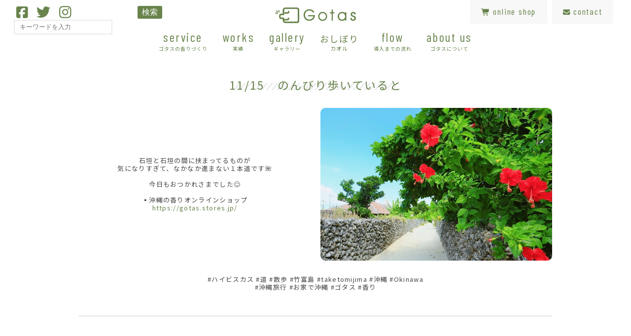

--- FILE ---
content_type: text/html; charset=UTF-8
request_url: https://gotas.jp/instagram/221115/
body_size: 36033
content:
<!DOCTYPE html>
<html lang="ja">

<head>
  <!-- Global site tag (gtag.js) - Google Analytics -->
  <script async src="https://www.googletagmanager.com/gtag/js?id=G-014G8CG4KE"></script>
  <script>
    window.dataLayer = window.dataLayer || [];

    function gtag() {
      dataLayer.push(arguments);
    }
    gtag('js', new Date());

    gtag('config', 'G-014G8CG4KE');
  </script>
  <meta charset="UTF-8">
            <title>11/15　のんびり歩いていると｜香り空間をデザインするゴタス｜沖縄でホテルの香りを専門に作っています。香りを使った空間演出・香りのギフトOEM製作をお考えなら、実績多数のゴタスへ。</title>
    
    <meta name="Description" content="沖縄でホテルの香りを専門に作っています。香りを使った空間演出・香りのギフトOEM製作をお考えなら、実績多数のゴタスへ。">
  <meta content="width=device-width, initial-scale=1, minimum-scale=1" name="viewport">
  <!--[if lt IE 9]>
   <script src="js/html5shiv-printshiv.js"></script>
   <script src="js/css3-mediaqueries.js"></script>
   <script src="http://ie7-js.googlecode.com/svn/version/2.1(beta4)/IE9.js"></script>
  <![endif]-->
  <link rel="stylesheet" href="https://maxcdn.bootstrapcdn.com/font-awesome/4.7.0/css/font-awesome.min.css">
  <link href="https://use.fontawesome.com/releases/v5.0.6/css/all.css" rel="stylesheet">
  <link rel="stylesheet" href="https://cdn.jsdelivr.net/npm/yakuhanjp@3.0.0/dist/css/yakuhanmp.min.css">
  <link href="https://fonts.googleapis.com/css?family=Noto+Serif+JP:200,300,400,500,600,700,900" rel="stylesheet">
  <link href="https://fonts.googleapis.com/css?family=Barlow+Condensed:100,200,300,400,400i,500,500i,600,600i" rel="stylesheet">
  <link href="https://fonts.googleapis.com/css?family=Noto+Sans+JP:100,300,400,500,700,900" rel="stylesheet">
  <link rel="stylesheet" href="https://gotas.jp/wp-content/themes/gotas/css/import.css?ver=1566880380" rel="stylesheet" type="text/css">
  <link href="https://gotas.jp/wp-content/themes/gotas/css/animate.min.css?1768949878" rel="stylesheet" type="text/css">
  <link href="../vegas/vegas.min.css" rel="stylesheet" type="text/css">


  <!-- backstretch -->

  
		<!-- All in One SEO 4.9.2 - aioseo.com -->
	<meta name="robots" content="max-image-preview:large" />
	<meta name="google-site-verification" content="5cUWReXfRtMW4rKX2jPuzAd9XjO-ZTawFOzJMe2t1fo" />
	<link rel="canonical" href="https://gotas.jp/instagram/221115/" />
	<meta name="generator" content="All in One SEO (AIOSEO) 4.9.2" />
		<meta property="og:locale" content="ja_JP" />
		<meta property="og:site_name" content="香り空間をデザインするゴタス - 沖縄でホテルの香りを専門に作っています。香りを使った空間演出・香りのギフトOEM製作をお考えなら、実績多数のゴタスへ。" />
		<meta property="og:type" content="article" />
		<meta property="og:title" content="11/15 のんびり歩いていると - 香り空間をデザインするゴタス" />
		<meta property="og:url" content="https://gotas.jp/instagram/221115/" />
		<meta property="og:image" content="https://gotas.jp/wp-content/uploads/2025/08/gotas_ogp.jpg" />
		<meta property="og:image:secure_url" content="https://gotas.jp/wp-content/uploads/2025/08/gotas_ogp.jpg" />
		<meta property="og:image:width" content="1600" />
		<meta property="og:image:height" content="1067" />
		<meta property="article:published_time" content="2022-11-25T06:11:53+00:00" />
		<meta property="article:modified_time" content="2022-11-25T06:11:57+00:00" />
		<meta property="article:publisher" content="https://www.facebook.com/gotasokinawa/" />
		<meta name="twitter:card" content="summary" />
		<meta name="twitter:site" content="@gotas225" />
		<meta name="twitter:title" content="11/15 のんびり歩いていると - 香り空間をデザインするゴタス" />
		<meta name="twitter:image" content="https://gotas.jp/wp-content/uploads/2025/08/gotas_ogp.jpg" />
		<script type="application/ld+json" class="aioseo-schema">
			{"@context":"https:\/\/schema.org","@graph":[{"@type":"BreadcrumbList","@id":"https:\/\/gotas.jp\/instagram\/221115\/#breadcrumblist","itemListElement":[{"@type":"ListItem","@id":"https:\/\/gotas.jp#listItem","position":1,"name":"\u30db\u30fc\u30e0","item":"https:\/\/gotas.jp","nextItem":{"@type":"ListItem","@id":"https:\/\/gotas.jp\/instagram\/#listItem","name":"Instagram"}},{"@type":"ListItem","@id":"https:\/\/gotas.jp\/instagram\/#listItem","position":2,"name":"Instagram","item":"https:\/\/gotas.jp\/instagram\/","nextItem":{"@type":"ListItem","@id":"https:\/\/gotas.jp\/instagram\/221115\/#listItem","name":"11\/15\u3000\u306e\u3093\u3073\u308a\u6b69\u3044\u3066\u3044\u308b\u3068"},"previousItem":{"@type":"ListItem","@id":"https:\/\/gotas.jp#listItem","name":"\u30db\u30fc\u30e0"}},{"@type":"ListItem","@id":"https:\/\/gotas.jp\/instagram\/221115\/#listItem","position":3,"name":"11\/15\u3000\u306e\u3093\u3073\u308a\u6b69\u3044\u3066\u3044\u308b\u3068","previousItem":{"@type":"ListItem","@id":"https:\/\/gotas.jp\/instagram\/#listItem","name":"Instagram"}}]},{"@type":"Organization","@id":"https:\/\/gotas.jp\/#organization","name":"\u9999\u308a\u7a7a\u9593\u3092\u30c7\u30b6\u30a4\u30f3\u3059\u308b\u30b4\u30bf\u30b9","description":"\u6c96\u7e04\u3067\u30db\u30c6\u30eb\u306e\u9999\u308a\u3092\u5c02\u9580\u306b\u4f5c\u3063\u3066\u3044\u307e\u3059\u3002\u9999\u308a\u3092\u4f7f\u3063\u305f\u7a7a\u9593\u6f14\u51fa\u30fb\u9999\u308a\u306e\u30ae\u30d5\u30c8OEM\u88fd\u4f5c\u3092\u304a\u8003\u3048\u306a\u3089\u3001\u5b9f\u7e3e\u591a\u6570\u306e\u30b4\u30bf\u30b9\u3078\u3002","url":"https:\/\/gotas.jp\/","logo":{"@type":"ImageObject","url":"https:\/\/gotas.jp\/wp-content\/uploads\/2025\/08\/gotas_ogp.jpg","@id":"https:\/\/gotas.jp\/instagram\/221115\/#organizationLogo","width":1600,"height":1067},"image":{"@id":"https:\/\/gotas.jp\/instagram\/221115\/#organizationLogo"},"sameAs":["https:\/\/www.facebook.com\/gotasokinawa\/","https:\/\/twitter.com\/gotas225","https:\/\/www.instagram.com\/gotas_okinawa\/"]},{"@type":"WebPage","@id":"https:\/\/gotas.jp\/instagram\/221115\/#webpage","url":"https:\/\/gotas.jp\/instagram\/221115\/","name":"11\/15 \u306e\u3093\u3073\u308a\u6b69\u3044\u3066\u3044\u308b\u3068 - \u9999\u308a\u7a7a\u9593\u3092\u30c7\u30b6\u30a4\u30f3\u3059\u308b\u30b4\u30bf\u30b9","inLanguage":"ja","isPartOf":{"@id":"https:\/\/gotas.jp\/#website"},"breadcrumb":{"@id":"https:\/\/gotas.jp\/instagram\/221115\/#breadcrumblist"},"datePublished":"2022-11-25T15:11:53+09:00","dateModified":"2022-11-25T15:11:57+09:00"},{"@type":"WebSite","@id":"https:\/\/gotas.jp\/#website","url":"https:\/\/gotas.jp\/","name":"\u9999\u308a\u7a7a\u9593\u3092\u30c7\u30b6\u30a4\u30f3\u3059\u308b\u30b4\u30bf\u30b9","description":"\u6c96\u7e04\u3067\u30db\u30c6\u30eb\u306e\u9999\u308a\u3092\u5c02\u9580\u306b\u4f5c\u3063\u3066\u3044\u307e\u3059\u3002\u9999\u308a\u3092\u4f7f\u3063\u305f\u7a7a\u9593\u6f14\u51fa\u30fb\u9999\u308a\u306e\u30ae\u30d5\u30c8OEM\u88fd\u4f5c\u3092\u304a\u8003\u3048\u306a\u3089\u3001\u5b9f\u7e3e\u591a\u6570\u306e\u30b4\u30bf\u30b9\u3078\u3002","inLanguage":"ja","publisher":{"@id":"https:\/\/gotas.jp\/#organization"}}]}
		</script>
		<!-- All in One SEO -->

<link rel='dns-prefetch' href='//www.google.com' />
<link rel='dns-prefetch' href='//use.fontawesome.com' />
<link rel="alternate" title="oEmbed (JSON)" type="application/json+oembed" href="https://gotas.jp/wp-json/oembed/1.0/embed?url=https%3A%2F%2Fgotas.jp%2Finstagram%2F221115%2F" />
<link rel="alternate" title="oEmbed (XML)" type="text/xml+oembed" href="https://gotas.jp/wp-json/oembed/1.0/embed?url=https%3A%2F%2Fgotas.jp%2Finstagram%2F221115%2F&#038;format=xml" />
<style id='wp-img-auto-sizes-contain-inline-css' type='text/css'>
img:is([sizes=auto i],[sizes^="auto," i]){contain-intrinsic-size:3000px 1500px}
/*# sourceURL=wp-img-auto-sizes-contain-inline-css */
</style>
<style id='wp-emoji-styles-inline-css' type='text/css'>

	img.wp-smiley, img.emoji {
		display: inline !important;
		border: none !important;
		box-shadow: none !important;
		height: 1em !important;
		width: 1em !important;
		margin: 0 0.07em !important;
		vertical-align: -0.1em !important;
		background: none !important;
		padding: 0 !important;
	}
/*# sourceURL=wp-emoji-styles-inline-css */
</style>
<link rel='stylesheet' id='wp-block-library-css' href='https://gotas.jp/wp-includes/css/dist/block-library/style.min.css?ver=6.9' type='text/css' media='all' />
<style id='global-styles-inline-css' type='text/css'>
:root{--wp--preset--aspect-ratio--square: 1;--wp--preset--aspect-ratio--4-3: 4/3;--wp--preset--aspect-ratio--3-4: 3/4;--wp--preset--aspect-ratio--3-2: 3/2;--wp--preset--aspect-ratio--2-3: 2/3;--wp--preset--aspect-ratio--16-9: 16/9;--wp--preset--aspect-ratio--9-16: 9/16;--wp--preset--color--black: #000000;--wp--preset--color--cyan-bluish-gray: #abb8c3;--wp--preset--color--white: #ffffff;--wp--preset--color--pale-pink: #f78da7;--wp--preset--color--vivid-red: #cf2e2e;--wp--preset--color--luminous-vivid-orange: #ff6900;--wp--preset--color--luminous-vivid-amber: #fcb900;--wp--preset--color--light-green-cyan: #7bdcb5;--wp--preset--color--vivid-green-cyan: #00d084;--wp--preset--color--pale-cyan-blue: #8ed1fc;--wp--preset--color--vivid-cyan-blue: #0693e3;--wp--preset--color--vivid-purple: #9b51e0;--wp--preset--gradient--vivid-cyan-blue-to-vivid-purple: linear-gradient(135deg,rgb(6,147,227) 0%,rgb(155,81,224) 100%);--wp--preset--gradient--light-green-cyan-to-vivid-green-cyan: linear-gradient(135deg,rgb(122,220,180) 0%,rgb(0,208,130) 100%);--wp--preset--gradient--luminous-vivid-amber-to-luminous-vivid-orange: linear-gradient(135deg,rgb(252,185,0) 0%,rgb(255,105,0) 100%);--wp--preset--gradient--luminous-vivid-orange-to-vivid-red: linear-gradient(135deg,rgb(255,105,0) 0%,rgb(207,46,46) 100%);--wp--preset--gradient--very-light-gray-to-cyan-bluish-gray: linear-gradient(135deg,rgb(238,238,238) 0%,rgb(169,184,195) 100%);--wp--preset--gradient--cool-to-warm-spectrum: linear-gradient(135deg,rgb(74,234,220) 0%,rgb(151,120,209) 20%,rgb(207,42,186) 40%,rgb(238,44,130) 60%,rgb(251,105,98) 80%,rgb(254,248,76) 100%);--wp--preset--gradient--blush-light-purple: linear-gradient(135deg,rgb(255,206,236) 0%,rgb(152,150,240) 100%);--wp--preset--gradient--blush-bordeaux: linear-gradient(135deg,rgb(254,205,165) 0%,rgb(254,45,45) 50%,rgb(107,0,62) 100%);--wp--preset--gradient--luminous-dusk: linear-gradient(135deg,rgb(255,203,112) 0%,rgb(199,81,192) 50%,rgb(65,88,208) 100%);--wp--preset--gradient--pale-ocean: linear-gradient(135deg,rgb(255,245,203) 0%,rgb(182,227,212) 50%,rgb(51,167,181) 100%);--wp--preset--gradient--electric-grass: linear-gradient(135deg,rgb(202,248,128) 0%,rgb(113,206,126) 100%);--wp--preset--gradient--midnight: linear-gradient(135deg,rgb(2,3,129) 0%,rgb(40,116,252) 100%);--wp--preset--font-size--small: 13px;--wp--preset--font-size--medium: 20px;--wp--preset--font-size--large: 36px;--wp--preset--font-size--x-large: 42px;--wp--preset--spacing--20: 0.44rem;--wp--preset--spacing--30: 0.67rem;--wp--preset--spacing--40: 1rem;--wp--preset--spacing--50: 1.5rem;--wp--preset--spacing--60: 2.25rem;--wp--preset--spacing--70: 3.38rem;--wp--preset--spacing--80: 5.06rem;--wp--preset--shadow--natural: 6px 6px 9px rgba(0, 0, 0, 0.2);--wp--preset--shadow--deep: 12px 12px 50px rgba(0, 0, 0, 0.4);--wp--preset--shadow--sharp: 6px 6px 0px rgba(0, 0, 0, 0.2);--wp--preset--shadow--outlined: 6px 6px 0px -3px rgb(255, 255, 255), 6px 6px rgb(0, 0, 0);--wp--preset--shadow--crisp: 6px 6px 0px rgb(0, 0, 0);}:where(.is-layout-flex){gap: 0.5em;}:where(.is-layout-grid){gap: 0.5em;}body .is-layout-flex{display: flex;}.is-layout-flex{flex-wrap: wrap;align-items: center;}.is-layout-flex > :is(*, div){margin: 0;}body .is-layout-grid{display: grid;}.is-layout-grid > :is(*, div){margin: 0;}:where(.wp-block-columns.is-layout-flex){gap: 2em;}:where(.wp-block-columns.is-layout-grid){gap: 2em;}:where(.wp-block-post-template.is-layout-flex){gap: 1.25em;}:where(.wp-block-post-template.is-layout-grid){gap: 1.25em;}.has-black-color{color: var(--wp--preset--color--black) !important;}.has-cyan-bluish-gray-color{color: var(--wp--preset--color--cyan-bluish-gray) !important;}.has-white-color{color: var(--wp--preset--color--white) !important;}.has-pale-pink-color{color: var(--wp--preset--color--pale-pink) !important;}.has-vivid-red-color{color: var(--wp--preset--color--vivid-red) !important;}.has-luminous-vivid-orange-color{color: var(--wp--preset--color--luminous-vivid-orange) !important;}.has-luminous-vivid-amber-color{color: var(--wp--preset--color--luminous-vivid-amber) !important;}.has-light-green-cyan-color{color: var(--wp--preset--color--light-green-cyan) !important;}.has-vivid-green-cyan-color{color: var(--wp--preset--color--vivid-green-cyan) !important;}.has-pale-cyan-blue-color{color: var(--wp--preset--color--pale-cyan-blue) !important;}.has-vivid-cyan-blue-color{color: var(--wp--preset--color--vivid-cyan-blue) !important;}.has-vivid-purple-color{color: var(--wp--preset--color--vivid-purple) !important;}.has-black-background-color{background-color: var(--wp--preset--color--black) !important;}.has-cyan-bluish-gray-background-color{background-color: var(--wp--preset--color--cyan-bluish-gray) !important;}.has-white-background-color{background-color: var(--wp--preset--color--white) !important;}.has-pale-pink-background-color{background-color: var(--wp--preset--color--pale-pink) !important;}.has-vivid-red-background-color{background-color: var(--wp--preset--color--vivid-red) !important;}.has-luminous-vivid-orange-background-color{background-color: var(--wp--preset--color--luminous-vivid-orange) !important;}.has-luminous-vivid-amber-background-color{background-color: var(--wp--preset--color--luminous-vivid-amber) !important;}.has-light-green-cyan-background-color{background-color: var(--wp--preset--color--light-green-cyan) !important;}.has-vivid-green-cyan-background-color{background-color: var(--wp--preset--color--vivid-green-cyan) !important;}.has-pale-cyan-blue-background-color{background-color: var(--wp--preset--color--pale-cyan-blue) !important;}.has-vivid-cyan-blue-background-color{background-color: var(--wp--preset--color--vivid-cyan-blue) !important;}.has-vivid-purple-background-color{background-color: var(--wp--preset--color--vivid-purple) !important;}.has-black-border-color{border-color: var(--wp--preset--color--black) !important;}.has-cyan-bluish-gray-border-color{border-color: var(--wp--preset--color--cyan-bluish-gray) !important;}.has-white-border-color{border-color: var(--wp--preset--color--white) !important;}.has-pale-pink-border-color{border-color: var(--wp--preset--color--pale-pink) !important;}.has-vivid-red-border-color{border-color: var(--wp--preset--color--vivid-red) !important;}.has-luminous-vivid-orange-border-color{border-color: var(--wp--preset--color--luminous-vivid-orange) !important;}.has-luminous-vivid-amber-border-color{border-color: var(--wp--preset--color--luminous-vivid-amber) !important;}.has-light-green-cyan-border-color{border-color: var(--wp--preset--color--light-green-cyan) !important;}.has-vivid-green-cyan-border-color{border-color: var(--wp--preset--color--vivid-green-cyan) !important;}.has-pale-cyan-blue-border-color{border-color: var(--wp--preset--color--pale-cyan-blue) !important;}.has-vivid-cyan-blue-border-color{border-color: var(--wp--preset--color--vivid-cyan-blue) !important;}.has-vivid-purple-border-color{border-color: var(--wp--preset--color--vivid-purple) !important;}.has-vivid-cyan-blue-to-vivid-purple-gradient-background{background: var(--wp--preset--gradient--vivid-cyan-blue-to-vivid-purple) !important;}.has-light-green-cyan-to-vivid-green-cyan-gradient-background{background: var(--wp--preset--gradient--light-green-cyan-to-vivid-green-cyan) !important;}.has-luminous-vivid-amber-to-luminous-vivid-orange-gradient-background{background: var(--wp--preset--gradient--luminous-vivid-amber-to-luminous-vivid-orange) !important;}.has-luminous-vivid-orange-to-vivid-red-gradient-background{background: var(--wp--preset--gradient--luminous-vivid-orange-to-vivid-red) !important;}.has-very-light-gray-to-cyan-bluish-gray-gradient-background{background: var(--wp--preset--gradient--very-light-gray-to-cyan-bluish-gray) !important;}.has-cool-to-warm-spectrum-gradient-background{background: var(--wp--preset--gradient--cool-to-warm-spectrum) !important;}.has-blush-light-purple-gradient-background{background: var(--wp--preset--gradient--blush-light-purple) !important;}.has-blush-bordeaux-gradient-background{background: var(--wp--preset--gradient--blush-bordeaux) !important;}.has-luminous-dusk-gradient-background{background: var(--wp--preset--gradient--luminous-dusk) !important;}.has-pale-ocean-gradient-background{background: var(--wp--preset--gradient--pale-ocean) !important;}.has-electric-grass-gradient-background{background: var(--wp--preset--gradient--electric-grass) !important;}.has-midnight-gradient-background{background: var(--wp--preset--gradient--midnight) !important;}.has-small-font-size{font-size: var(--wp--preset--font-size--small) !important;}.has-medium-font-size{font-size: var(--wp--preset--font-size--medium) !important;}.has-large-font-size{font-size: var(--wp--preset--font-size--large) !important;}.has-x-large-font-size{font-size: var(--wp--preset--font-size--x-large) !important;}
/*# sourceURL=global-styles-inline-css */
</style>

<style id='classic-theme-styles-inline-css' type='text/css'>
/*! This file is auto-generated */
.wp-block-button__link{color:#fff;background-color:#32373c;border-radius:9999px;box-shadow:none;text-decoration:none;padding:calc(.667em + 2px) calc(1.333em + 2px);font-size:1.125em}.wp-block-file__button{background:#32373c;color:#fff;text-decoration:none}
/*# sourceURL=/wp-includes/css/classic-themes.min.css */
</style>
<style id='font-awesome-svg-styles-default-inline-css' type='text/css'>
.svg-inline--fa {
  display: inline-block;
  height: 1em;
  overflow: visible;
  vertical-align: -.125em;
}
/*# sourceURL=font-awesome-svg-styles-default-inline-css */
</style>
<link rel='stylesheet' id='font-awesome-svg-styles-css' href='https://gotas.jp/wp-content/uploads/font-awesome/v7.1.0/css/svg-with-js.css' type='text/css' media='all' />
<style id='font-awesome-svg-styles-inline-css' type='text/css'>
   .wp-block-font-awesome-icon svg::before,
   .wp-rich-text-font-awesome-icon svg::before {content: unset;}
/*# sourceURL=font-awesome-svg-styles-inline-css */
</style>
<link rel='stylesheet' id='font-awesome-official-css' href='https://use.fontawesome.com/releases/v7.1.0/css/all.css' type='text/css' media='all' integrity="sha384-YgSbYtJcfPnMV/aJ0UdQk84ctht/ckX0MrfQwxOhw43RMBw2WSaDSMVh4gQwLdE4" crossorigin="anonymous" />
<link rel='stylesheet' id='wp-pagenavi-css' href='https://gotas.jp/wp-content/plugins/wp-pagenavi/pagenavi-css.css?ver=2.70' type='text/css' media='all' />
<link rel='stylesheet' id='basis-style-css' href='https://gotas.jp/wp-content/themes/gotas/css/basis.css?ver=1759379159' type='text/css' media='all' />
<link rel='stylesheet' id='smartphone-style-css' href='https://gotas.jp/wp-content/themes/gotas/css/smartphone.css?ver=1756877328' type='text/css' media='all' />
<link rel='stylesheet' id='font-awesome-official-v4shim-css' href='https://use.fontawesome.com/releases/v7.1.0/css/v4-shims.css' type='text/css' media='all' integrity="sha384-x7gY7KtJtebXMA+u0+29uPlUOz4p7j98RqgzQi1GfRXoi2lLDwinWvWfqWmlDB/i" crossorigin="anonymous" />
<link rel="https://api.w.org/" href="https://gotas.jp/wp-json/" /><link rel="EditURI" type="application/rsd+xml" title="RSD" href="https://gotas.jp/xmlrpc.php?rsd" />
<meta name="generator" content="WordPress 6.9" />
<link rel='shortlink' href='https://gotas.jp/?p=3998' />
<link rel="icon" href="https://gotas.jp/wp-content/uploads/2020/10/cropped-logo02-32x32.png" sizes="32x32" />
<link rel="icon" href="https://gotas.jp/wp-content/uploads/2020/10/cropped-logo02-192x192.png" sizes="192x192" />
<link rel="apple-touch-icon" href="https://gotas.jp/wp-content/uploads/2020/10/cropped-logo02-180x180.png" />
<meta name="msapplication-TileImage" content="https://gotas.jp/wp-content/uploads/2020/10/cropped-logo02-270x270.png" />
		<style type="text/css" id="wp-custom-css">
			#single-news_1 .entry__inner{
width: 100%;
} 

#single-news_1 .entry__inner #entry{
	    width: 72%;
}
#single-news_1 .single .main_contents .post_contants p{
	text-align:left;
}
#single-news_1 .entry__inner #entry_side{
	    width: 23%;
}
@media (max-width: 769px){
	#single-news_1 .entry__inner #entry{
	    width: 100%;
}
#single-news_1 .entry__inner #entry_side{
	    width: 100%;
}
}
#single-news_1 .single .main_contents .post_contants img{
	width: auto;
	    max-width: 100%;
    height: auto;
}

#menuA .contact_link ul li a.shop span:before{
	content:"\f07a";
}
#menuA .contact_link ul li a span{
	font-size:18px;
}
#phonemenu .sub_phone_nav li{
	width:25%;
}

#gallery_1 #container{
	 display:-webkit-box;
 display:-moz-box;
 display:-ms-box;
 display:-webkit-flexbox;
 display:-moz-flexbox;
 display:-ms-flexbox;
 display:-webkit-flex;
 display:-moz-flex;
 display:-ms-flex;
 display:flex;
 -webkit-box-lines:multiple;
 -moz-box-lines:multiple;
 -webkit-flex-wrap:wrap;
 -moz-flex-wrap:wrap;
 -ms-flex-wrap:wrap;
 flex-wrap:wrap;
	justify-content: center;
}

#otoiawse000 .other_contents h4{
    font-family: "YakuHanJP","Barlow Condensed","sans-serif";
    font-weight: 500;
    font-size: 37px;
    letter-spacing: .1em;
    line-height: 1.7em;
    font-weight: 400;
    color: #68834B;
    margin-top: 0;
    line-height: 1em;
    text-align: center;
    /*padding-top: 20px;*/
    background: #fff;
    margin-bottom: 10px;
 }
 #otoiawse000 .other_contents h4:before{
    display:none;
 }
 #otoiawse000 .other_contents .read{
    display: table;
    margin: auto;
    position: relative;
    padding: 0 1em;
 }
 #otoiawse000 .other_contents .read:before{
    content: "";
    display: block;
    width: 100%;
    background: rgba(104,131,75,0.1);
    height: .8em;
    position: absolute;
    bottom: 0;
    margin: auto;
    left: 0;
    right: 0;
 }
 #otoiawse000 .other_contents ul{
    margin-top:40px;
 }
 #otoiawse000 .other_contents ul li{
    position: relative;
    display: flex;
    justify-content: center;
    align-items: center;
    border-radius: 10px;
    /*border: 3px solid #68834b;*/
    overflow: hidden;
 }
 #otoiawse000 .other_contents ul li:hover:after{opacity: 0.7;}
 #otoiawse000 .other_contents ul li a:hover img{transform: scale(1.2);}
 #otoiawse000 .other_contents ul li img{
    box-shadow: 0px 0px 15px 0px rgba(0,0,0,0.1);
    border-radius: 10px;
    /* border-radius: 0; */
 }
 #otoiawse000 .other_contents ul li:before{
    white-space: pre;
    position: absolute;
    width: 84%;
    height: 74%;
    display: flex;
    z-index: 1;
    justify-content: center;
    align-items: center;
    pointer-events: none;
    font-size: 16px;
    line-height: 1.3;
    letter-spacing: 2px;
    font-weight: 500;
    color: #fff;
    text-align: center;
    font-family: "YakuHanJP","Barlow Condensed","sans-serif";
    text-shadow: 0px 0px 4px #615b49, 0px 0px 5px #615b49, 0px 0px 41px #615b49;
 }
 #otoiawse000 .other_contents ul li.l01:before{content: '香りづくり\Aの流れ';}
 #otoiawse000 .other_contents ul li.l02:before{content: '香りのアイテム\Aの選び方';}
 #otoiawse000 .other_contents ul li.l03:before{content: '大切に\Aしていること';}
 #otoiawse000 .other_contents ul li.l04:before{content: '事 例';}
 #otoiawse000 .other_contents ul li:after{
    content: '';
    position: absolute;
    content: '';
    display: block;
    width: 80%;
    height: 3.5em;
    /*background-color: rgba(104,131,75,0.6);*/
    background-color: rgba(217,211,192,0.8);
    pointer-events: none;
    border-radius: 50px;
 }
 .diagonal-bg{
    display: block;
    background-color: #f1f2ef;
    height: 135%;
    width: 200vw;
    position: absolute;
    z-index: -1;
    margin: 0 auto;
    left: -100%;
    right: -100%;
    top: -25%;
    transform: rotate(-5deg);
 }
 
 .footer__content__main__item_2_1{
    display: table;
    float: left;
    margin: 0 0 25px 30px;
 }
 .footer__content__main__item_2_1 .foot_nav2{
    display: flex;
    flex-wrap: wrap;
 }
 .footer__content__main__item_2_1 .foot_nav2 ul{
    min-width: 150px;
    padding: 0 1em;
 }
 .footer__content__main__item_2_1 .foot_nav2 ul li{

 }
 .footer__content__main__item_2_1 .foot_nav2 ul li a{
    font-family: "YakuHanJP","Noto Sans JP";
    font-weight: 400;
    font-size: 13px;
    letter-spacing: .1em;
    line-height: 1.7;
    color: #666;
 }
 
 #footer2 .footer__content .footer__content__main .footer__content__main__item_3{
    width: 360px;
 }
 
 .h-arrow{
  position: relative;
 }
 .h-arrow:before{
  position: absolute;
  font-family: 'FontAwesome';
  content: '\f105';
  left: -0.8em;
  top: -0.1em;
  color: #69844c;
  font-weight: 700;
  font-size: 130%;
 }
 @media screen and (max-width: 1200px){
  .footer__content__main__item_2_1{
   float: right;
   margin: 0 0 25px 0;
  }
  #footer2 .footer__content .footer__content__main .footer__content__main__item_3{
       width: 100%;
  }
 }
 @media screen and (max-width: 800px){
  .diagonal-bg{
    top: -4%;
    height: 103%;
  }
  #otoiawse000 .other_contents{
     max-width: 600px;
     margin: 0 auto 60px !important;
  }
 }
 @media screen and (max-width: 767px){
  #otoiawse000 .other_contents ul{width: 85%;}
  #otoiawse000 .other_contents ul li:after{
    width: 14em;
    height: 4.5em;
  }
 }
 @media screen and (max-width: 639px){
  #footer2 .footer__content .footer__content__main .footer__content__main__item_2_1 .foot_nav2{display: none;}
 }

 a:link:hover img {
    opacity: 0.5 !important;
    -webkit-transition: all 0.5s ease;
    transition: all 0.5s ease;
  }

 .contents_inner000 .contents_inner000__contents .sub_read {
    color: #67834b;
    font-size: 13px;
  }

 #otoiawse000 .other_contents ul li:before{
    font-family: "YakuHanJP","Noto Sans JP" !important;
    font-size: 13px !important;
    font-weight: normal !important;
  }
  #otoiawse000 .other_contents ul li:hover:before{
    opacity: 0.5 !important;
    transition: .4s !important;
  }
  #otoiawse000 .other_contents ul li:hover:after{
    opacity: 0.5 !important;
    transition: .4s !important;
  }

  #otoiawse000 .other_contents .read span{
    font-size: 13px;
  }

  #footer2{
    font-size: 13px !important;
  }
  #pagetop{
    font-size: 13px;
  }
#top_009 .infiniteslide1 ul {
  display: block !important; /* flex解除してfloatレイアウトに戻す */
}

#top_009 .infiniteslide1 ul li {
  float: left !important;
}
		</style>
		
  <style>
    .limited-shop+section:before {
      display: none !important;
    }

    .limited-shop h4 {
      font-family: "YakuHanJP", "Barlow Condensed", "sans-serif";
      font-weight: 500;
      font-size: 37px;
      letter-spacing: .1em;
      line-height: 1.7em;
      font-weight: 400;
      color: #68834B;
      margin-top: 0;
      line-height: 1em;
      text-align: center;
      margin: 40px 0 25px;
      padding-top: 20px;
      background: #fff;
      position: relative;
    }

    .limited-shop .read {
      display: table;
      margin: auto;
      position: relative;
      padding: 0 1em;
    }

    .limited-shop .read:before {
      content: "";
      display: block;
      width: 100%;
      background: rgba(104, 131, 75, 0.1);
      height: .8em;
      position: absolute;
      bottom: 0;
      margin: auto;
      left: 0;
      right: 0;
      z-index: -1;
    }

    .limited-shop .read span {
      text-align: center;
      font-family: "YakuHanJP", "Noto Sans JP";
      font-weight: 500;
      font-size: 17px;
      letter-spacing: .1em;
      line-height: 1.7em;
      font-weight: 400;
      color: #68834B;
    }

    .limited-shop a {
      display: block;
      margin-top: 30px;
      text-align: center;
      font-family: "YakuHanJP", "Noto Sans JP";
      font-weight: 500;
      font-size: 13px;
      letter-spacing: .1em;
      line-height: 1.7em;
      font-weight: 400;
      color: #444;
      font-weight: 400;
      line-height: 2em;
      text-decoration: underline;
    }

    .limited-shop a:hover {
      text-decoration: none;
    }

    #page-top {
      z-index: 9999;
    }

    #page-top a i {
      display: flex;
      height: 100%;
      justify-content: center;
      align-items: center;
      font-size: 25px;
    }
  </style>

  <style>
    a:link img {
      -webkit-transition: all 0.5s ease;
      transition: all 0.5s ease;
    }

    a:link:hover img {
      opacity: 0.5 !important;
      -webkit-transition: all 0.5s ease;
      transition: all 0.5s ease;
    }

    #top_010 h4 span {
      font-size: 26px;
    }

    #top_006 h3 span {
      font-size: 24px;
    }

    #top_003 h4 span,
    #top_6 h3 span,
    #top_006 h3 span,
    #top_008 h4 span,
    #top_009 h4 span,
    #top_020 h4 span,
    #top_011 h4 span {
      font-size: 38px;
    }

    #top_009 .sub_read,
    #top_011 .sub_read,
    #top_013 .sub_read {
      margin-bottom: 25px;
    }

    #top_6.new .sub_read,
    #top_006 .sub_read {
      color: #68834B;
    }

    #top_008 .morelink {
      font-size: 13px;
      background: rgba(242, 242, 242, 0.5);
    }

    #top_008.new h4 {
      margin-bottom: 10px !important;
    }

    #top_008 .sub_read {
      margin: 10px auto 25px !important;
      text-align: center;
      font-family: "YakuHanJP", "Noto Sans JP";
      font-size: 13px;
      font-weight: 400;
      letter-spacing: .1em;
      color: #68834B;
    }

    #top_008 .infiniteslide1 ul li a .text p {
      font-size: 13px;
    }

    #top_003 .morelink {
      width: 210px;
      font-size: 13px;
    }

    #top_004.gift {
      background-color: #fff;
      padding: 100px 0 0;
    }

    #top_6 .morelink,
    #top_006 .morelink,
    #top_010.oshibori .morelink {
      background: #ffffff;
    }

    #top_6.new_bg {
      background-color: rgba(242, 242, 242, 0.5);
      padding: 110px 0;
    }

    #top_009.gift-making {
      background-color: #ffffff !important;
      margin: 0;
    }

    #top_009.gift-making:before {
      height: 0;
    }

    /* #top_009 h4:before, #top_010 h4:before{background-image: url(https://gotas.jp/wp-content/themes/gotas/img/top_title_back2.png);}*/
    #top_009.gift-making {
      background-color: rgba(242, 242, 242, 0.5);
      padding: 110px 0;
      background-image: url(https://gotas.jp/wp-content/themes/gotas/img/front/bg-ptn01_2.png) !important;
      background-position: center;
      /*background-color: rgba(255,255,255,0.9)!important;
    background-blend-mode: lighten;*/
    }

    #top_018 .morelink {
      background: rgba(242, 242, 242, 0.5);
    }

    #top_006.new,
    #otoiawse000 {
      padding: 110px 0;
      background: rgba(242, 242, 242, 0.5);
    }

    #top_013.about_us {
      padding: 110px 0;
      background-image: none !important;
    }

    #top_011 {
      /*margin: 0;
     background: #ffffff;*/
      /*background-image: url(../img/top_title_back.png);*/
    }

    #top_011 .top_011__content h4:before {
      background-image: url(https://gotas.jp/wp-content/themes/gotas/img/top_title_back.png);
    }

    #top_011 .top_011__content .voice-list .slick-slide img {
      border-radius: 10px 10px 0 0;
    }

    #top_011 .text-box {
      border: 1px solid #ccc;
      display: block;
      padding: 10px;
      border-radius: 0 0 10px 10px;
    }

    #top_011 .text-box h3 {
      margin: 0;
      text-align: center;
      line-height: 1.3;
      font-size: 13px;
    }

    #top_011 .text-box p {
      font-size: 13px;
      text-align: center;
    }


    #top_018 .sub_read {
      color: #67834b;
      margin: 20px auto 20px;
    }

    .contents_inner000 .contents_inner000__contents .sub_read {
      color: #67834b;
      font-size: 13px;
    }

    #top_013 .sub_read {
      font-size: 13px;
      margin: 10px auto 25px;
    }

    #top_013.about_us .top_013__contents ul {
      width: 90%;
      justify-content: center;
    }

    #top_013.about_us .top_013__contents ul li {
      width: 45%;
      margin-right: 9%;
    }

    #top_013 .top_013__contents ul li:last-child {
      margin-right: 0;
    }

    #top_013.about_us .top_013__contents ul li.today a {
      display: block;
      position: relative;
      width: 100%;
      margin: 0 auto;
      box-shadow: 4px 8px 25px -12px #333333;
      overflow: hidden;
      padding-top: 66%;
    }

    #top_013.about_us .top_013__contents ul li.today a img {
      position: absolute;
      top: 0;
      width: 100%;
      height: 100%;
      max-width: 100%;
      object-fit: cover;
    }

    #top_013.about_us .top_013__contents ul li.today a:before {
      content: '';
      display: block;
      position: absolute;
      width: 92%;
      height: 88%;
      box-sizing: border-box;
      left: 4%;
      top: 6%;
      border: 1px solid #fff;
      z-index: 1;
      background: rgba(255, 255, 255, 0.1);
    }

    #top_013 .top_013__contents ul li img {
      border-radius: 0 !important;
      border: none;
    }

    #top_013.about_us .top_013__contents ul li .read {
      position: absolute;
      top: 40%;
      left: 0;
      right: 0;
      width: 11em;
      padding: 0.6em;
      margin: 0 auto;
      /* border: 1px solid #69834c; */
      border-radius: 30px;
      /* background-color: rgba(255,255,255,0.6); */
      font-size: 22px;
      line-height: 1.1;
      color: #fff;
      text-shadow: 0px 0px 3px #555, 0px 0px 4px #555, 0px 0px 6px #555;
    }

    #top_013.about_us .top_013__contents ul li .read.en {
      font-size: 23px;
    }

    #top_013.about_us .top_013__contents ul li .read span {
      font-size: 85%;
    }

    #top_013.about_us .top_013__contents ul li .read span:before {
      font-family: 'FontAwesome';
      margin-right: 5px;
      font-size: 80%;
    }

    .cpn:before {
      content: "\f1ad";
      font-size: 70% !important;
      vertical-align: middle;
    }

    .isg:before {
      content: "\f16d";
    }

    #top_6 h3:before,
    #top_006 h3:before,
    #top_013 h3:before,
    #otoiawse000 .otoiawse__contents h4:before,
    #top_013 h3:before {
      background-image: url(https://gotas.jp/wp-content/themes/gotas/img/top_title_back2.png);
    }

    #top_018 {
      background: transparent;
      margin: 0;
    }

    #top_018 h4 span {
      font-size: 38px;
    }

    #top_018 h4:before,
    #top_011 h4:before,
    #top_010 h4:before {
      background-image: url(https://gotas.jp/wp-content/themes/gotas/img/top_title_back.png);
    }

    #top_018 .top_018__contents ul .online_left {
      width: 35%;
      display: flex;
      align-items: center;
    }

    #top_018 .top_018__contents ul .online_left h2 {
      margin-top: 0;
      font-family: "YakuHanJP", "Barlow Condensed", "sans-serif";
      font-size: 47px;
      line-height: 1.0;
      color: #67834b;
      letter-spacing: 2px;
      margin-bottom: 25px;
    }

    #top_018 .top_018__contents ul .online_right {
      width: 35%;
      display: flex;
      align-items: center;
      justify-content: flex-end;
    }

    #top_018 .top_018__contents ul .online_right .img-box img {
      width: 100%;
      max-width: 312px;
      border-radius: 50%;
      display: block;
      margin: auto;
      border: 6px solid #68834b;
    }

    #top_018 .top_018__contents .sub_read {
      line-height: 2em;
      margin: 0 auto 20px;
      text-align: center;
      font-family: "YakuHanJP", "Noto Sans JP";
      font-size: 13px;
      font-weight: 400;
      color: #444444;
      width: 100%;
    }

    #top_018 .top_018__contents .sub_read br {
      display: block !important;
    }

    #top_020 {
      padding: 100px 0;
    }

    #top_020 .morelink {
      font-size: 13px;
    }

    #top_020.hotel {
      background-image: url(https://gotas.jp/wp-content/uploads/2020/09/IMG_2478.jpg);
      background-size: cover;
      background-color: rgba(239, 239, 239, 0.85) !important;
      background-blend-mode: lighten;
      background-position: 36% 58%;
      /*background-position: center;*/
    }

    .test #top_020.hotel {
      background-image: url(https://ros-cdn.s3.ap-northeast-1.amazonaws.com/hp/img/ros_keiyaku/13987/pickup250630_bg.webp);
      background-size: cover;
      background-color: rgba(239, 239, 239, 0.85) !important;
      background-blend-mode: lighten;
      background-position: 36% 58%;
      /*background-position: center;*/
    }




    #top_020.hotel .top_020__contents .osusume_left h2 .jp {
      display: inline-block;
      font-size: 25px;
      line-height: 1.2;
    }

    #otoiawse000 {
      position: relative;
      z-index: 0;
    }

    #otoiawse000 .diagonal-bg_wrap:before {
      content: "";
      display: block;
      background-color: #ffffff;
      height: 135%;
      width: 200vw;
      position: absolute;
      z-index: -1;
      margin: 0 auto;
      left: -100%;
      right: -100%;
      top: -60%;
      transform: rotate(-5deg);
    }

    #top_006.new .top_006__contents ul {
      width: 100%;
      justify-content: center;
    }

    #top_006 .top_006__contents ul li {
      width: 22%;
      margin-right: 0;
    }

    #top_006 .morelink {
      width: 210px;
    }


    #top_020.hotel .top_020__contents .osusume_left h2+p {
      color: #444444;
    }

    #top_020.hotel .top_020__contents .osusume_right .img-box img {
      width: 100%;
      max-width: 312px;
      border-radius: 50%;
      display: block;
      margin: auto;
      border: 6px solid #68834b;
      width: 312px;
    height: 312px;
    object-fit: cover;
    }

    .slick-prev,
    .slick-next {
      width: 35px !important;
      height: 55px !important;
    }

    .slick-next {
      right: -40px !important;
    }

    .slick-next:before {
      content: '' !important;
      width: 35px;
      height: 35px;
      color: #68834b !important;
      border-left: solid 2px currentColor;
      border-top: solid 2px currentColor;
      -webkit-transform: rotate(135deg);
      transform: rotate(135deg);
      display: block;
    }

    .slick-prev {
      left: -40px !important;
    }

    .slick-prev:before {
      content: '' !important;
      width: 35px;
      height: 35px;
      color: #68834b !important;
      border-left: solid 2px currentColor;
      border-top: solid 2px currentColor;
      -webkit-transform: rotate(-45deg);
      transform: rotate(-45deg);
      display: block;
    }

    .slick-dots li button:before {
      font-size: 24px !important;
      top: -63px !important;
      color: #fff !important;
    }

    .slick_oshibori>.prev,
    .slick_oshibori>.next {
      font-size: 0;
      line-height: 0;
      position: absolute;
      top: 50%;
      display: block;
      width: 20px;
      height: 20px;
      padding: 0;
      -webkit-transform: translate(0, -50%);
      -ms-transform: translate(0, -50%);
      transform: translate(0, -50%);
      cursor: pointer;
      color: transparent;
      border: none;
      outline: none;
      background: transparent;
      z-index: 9;
    }

    .slick_oshibori>.prev {
      left: 17px !important;
    }

    .slick_oshibori>.next {
      right: 17px !important;
    }

    .slick_oshibori>.prev:before,
    .slick_oshibori>.next:before {
      font-family: 'slick';
      content: '' !important;
      font-size: 20px;
      line-height: 1;
      opacity: .75;
      color: white;
      -webkit-font-smoothing: antialiased;
      -moz-osx-font-smoothing: grayscale;
      width: 20px;
      height: 20px;
      color: #777 !important;
    }

    .slick_oshibori>.prev:before {

      border-left: solid 2px currentColor;
      border-top: solid 2px currentColor;
      -webkit-transform: rotate(-45deg);
      transform: rotate(-45deg);
      display: block;
    }

    .slick_oshibori>.next:before {

      border-left: solid 2px currentColor;
      border-top: solid 2px currentColor;
      -webkit-transform: rotate(135deg);
      transform: rotate(135deg);
      display: block;
    }

    .morelink {
      border: 1px solid #68834B;
    }

    .morelink:hover {
      opacity: 0.5;
      transition: .4s;
    }

    .f-box {
      display: flex;
    }

    .f-box.wrap {
      flex-wrap: wrap;
    }

    .jc-center {
      justify-content: center;
    }

    .s-around {
      justify-content: space-around
    }

    .s-between {
      justify-content: space-between
    }

    .f-box.split2 .inbox {
      width: 48%
    }

    .f-box.split3 .inbox {
      width: 28%
    }

    .cbox {
      min-width: 380px;
    }

    .c-soon {
      position: relative;
      display: flex !important;
      justify-content: center;
      align-items: center;
    }

    .c-soon:before {
      position: absolute;
      z-index: 2;
      content: 'Coming Soon';
      opacity: 0;
    }

    .c-soon:hover:before {
      opacity: 1;
      -webkit-transition: all 0.5s ease;
      transition: all 0.5s ease;
      color: #555;
      text-shadow: 0px 0px 3px #ffffff, 0px 0px 4px #ffffff, 0px 0px 6px #ffffff, 0px 0px 6px #ffffff;
    }

    .c-soon a {
      display: block;
      pointer-events: none;
    }

    .c-soon2 {
      display: flex;
      position: relative;
      justify-content: center;
      align-items: center;
    }

    .c-soon2:before {
      position: absolute;
      z-index: 2;
      content: 'Coming Soon';
      opacity: 0;
      margin-top: 30px;
    }

    .c-soon2:hover:before {
      opacity: 1;
      -webkit-transition: all 0.5s ease;
      transition: all 0.5s ease;
      color: #555;
      text-shadow: 0px 0px 3px #ffffff, 0px 0px 4px #ffffff, 0px 0px 6px #ffffff, 0px 0px 6px #ffffff;
    }

    .c-soon2 a {
      display: block;
      pointer-events: none;
    }

    .c-soon2:hover a {
      color: #fff !important;
      -webkit-transition: all 0.3s ease;
      transition: all 0.3s ease;
    }

    #top_009.gift-making .top_009__contents {
      margin-bottom: 70px;
    }

    #top_009.gift-making .top_009__contents ul {
      /*flex-wrap: initial;*/
    }

    #top_009.gift-making .top_009__contents ul li {
      position: relative;
      padding: 0 5px;
      display: block;
      width: 27%;
      margin-right: 2%;
    }


    #top_009.gift-making .top_009__contents ul li a {
      position: relative;
      display: block;
      box-shadow: 4px 8px 25px -12px #333333;
    }

    #top_009.gift-making .top_009__contents ul li a:before {
      content: '';
      display: block;
      position: absolute;
      width: 92%;
      height: 92%;
      box-sizing: border-box;
      left: 4%;
      top: 4%;
      border: 1px solid #fff;
      z-index: 1;
      background: rgba(255, 255, 255, 0.1);
    }

    #top_009.gift-making .top_009__contents ul li img {
      border-radius: initial;
      width: 100%;
    }

    #top_009.gift-making .top_009__contents ul li .read {
      width: 93%;
      margin: 25px auto 10px;
      position: absolute;
      top: 0;
      left: 0;
      right: 0;
      bottom: 0;
      line-height: 1.2;
      font-weight: bold;
      color: #fff;
      text-shadow: 0px 0px 3px #333333, 0px 0px 8px #adadad;
      font-size: 30px;
      font-weight: 300;
      height: 110px;
      margin: auto;

    }

    #top_009.gift-making .top_009__contents ul li .read span {
      font-family: "YakuHanJP", "Barlow Condensed", "sans-serif";
      font-size: 17px;
      letter-spacing: 0.1px;
      font-weight: normal;
    }

    @media all and (max-width: 1023px) {
      #top_006.new .top_006__contents ul {
        width: 90%;
      }

      #top_006 .top_006__contents ul li {
        width: 35%;
        margin-bottom: 35px;
      }
    }

    @media all and (max-width: 960px) {
      #top_009.gift-making .top_009__contents ul {
        flex-wrap: wrap;
      }
    }

    @media all and (max-width: 769px) {
      #top_006 .top_006__contents ul li {
        width: 100%;
        margin-right: auto;
      }

      #top_013 .top_013__contents ul li {
        width: 90% !important;
        margin-right: auto !important;
        margin-left: auto !important;
      }

      #otoiawse000 .diagonal-bg_wrap:before {
        top: -13%;
      }

      #top_006 .morelink {
        width: 250px;
      }
    }

    @media all and (max-width: 767px) {
      .oshibori .f-box.split3 .inbox {
        width: 100%;
      }

      .lbox {
        order: 2;
      }

      .cbox {
        order: 1;
      }

      .juicyslider .s02 img {}

      #top_013.about_us .top_013__contents ul li .read {
        top: 33%;
      }

      .slick-next {
        right: -25px !important;
      }

      .slick-prev {
        left: -25px !important;
      }
    }

    @media (max-width: 639px) {
      .c-soon2:before {
        margin-top: 25px;
      }

      #top_009.gift-making .top_009__contents {
        margin-bottom: 40px;
      }

      #top_009.gift-making .top_009__contents ul li {
        width: 50% !important;
        margin: 0 0 20px 0;
      }

      #top_009.gift-making .top_009__contents ul li .read {
        font-size: 28px;
        line-height: 0.8;
        /* margin: 35px auto 10px; */
      }

      #top_009.gift-making .top_009__contents ul li .read span {
        font-size: 15px;
      }

      #top_018 h4 {
        margin-bottom: 20px;
      }

      #top_018 .top_018__contents ul .online_left {
        width: 90%;
        order: 2;
      }

      #top_018 .top_018__contents ul .online_left div {
        width: 100%;
      }

      #top_018 .top_018__contents ul .online_right {
        width: 100%;
        order: 1;
        margin-right: auto !important;
        margin-top: 0;
      }

      #top_018 .top_018__contents ul .online_right .img-box {
        width: 100%;
      }

      #top_018 .top_018__contents ul .online_right .img-box img {
        width: 62.5% !important;
      }
    }

    ul.top_009_contents_list {
      width: 100%;
      display: -webkit-box;
      display: -moz-box;
      display: -ms-box;
      display: -webkit-flexbox;
      display: -moz-flexbox;
      display: -ms-flexbox;
      display: -webkit-flex;
      display: -moz-flex;
      display: -ms-flex;
      display: flex;
      -webkit-box-lines: multiple;
      -moz-box-lines: multiple;
      -webkit-flex-wrap: wrap;
      -moz-flex-wrap: wrap;
      -ms-flex-wrap: wrap;
      flex-wrap: wrap;
      justify-content: center !important;
    }

    ul.top_009_contents_list li {}

    .slider_box {
      width: 85%;
      margin: 0 auto;
    }

    #top_009__contents .slider3 {
      width: 100%;
      margin-top: 60px;
      /* display: -webkit-box;
  display: -moz-box;
  display: -ms-box;
  display: -webkit-flexbox;
  display: -moz-flexbox;
  display: -ms-flexbox;
  display: -webkit-flex;
  display: -moz-flex;
  display: -ms-flex;
  display: flex;
  -webkit-box-lines: multiple;
  -moz-box-lines: multiple;
  -webkit-flex-wrap: wrap;
  -moz-flex-wrap: wrap;
  -ms-flex-wrap: wrap;
  flex-wrap: wrap; */
    }

    .slider3 li {
      /* width: 269px; */
      float: left;
      padding: 10px 0;
    }

    .slider3 li a {
      padding: 0 5px;
      display: block;
      height: 100%;
    }

    .slider3 li a:hover {
      box-shadow: 2px 2px 2px rgba(242, 242, 242, 0.5);
      transition: 0.8s;
    }

    .slider3 li a .top_9__contents__item .thumbnail {
      height: 200px;
      /* border: 8px solid #fff; */
      box-shadow: 0px 0px 14px -5px rgba(0, 0, 0, 0.8);
      padding: 10px 5px 40px;
      background-color: #fff;
    }

    .slider3 li a .top_9__contents__item .thumbnail img {
      display: block;
      margin: auto;
      width: auto;
      min-width: 100%;
      height: 100%;
      object-fit: cover;
    }

    .slider3 li a p {
      font-family: "YakuHanJP", "Noto Sans JP";
      font-weight: 500;
      font-size: 12px;
      letter-spacing: 0.1em;
      line-height: 1.7em;
      font-weight: 400;
    }

    .d-border {
      border: 4px double rgb(104, 131, 76);
      box-sizing: border-box;
    }

    .border-a {
      border: 8px solid rgb(234 230 218);
      box-sizing: border-box;
    }

    .isg-new {
      position: relative;
      padding-left: 180px;
      line-height: 1.6em;
      height: 80px;
      overflow: hidden;
    }

    .isg-new:before {
      content: url(https://gotas.jp/wp-content/themes/gotas/img/front/new.svg);
      position: absolute;
      display: inline-block;
      width: 2.3em;
      top: 0px;
      left: 15px;
      z-index: 2;
    }

    .isg-new.jp:before {
      content: url(https://gotas.jp/wp-content/themes/gotas/img/front/new-jp.svg);
    }

    .isg-new .thumb {
      position: absolute;
      width: 80px;
      height: 80px;
      left: 45px;
      overflow: hidden;
      border-radius: 50%;
      /*border: 5px solid rgb(234 230 218);*/
    }

    .isg-new .thumb img {
      width: 100%;
      height: 100%;
      object-fit: cover;
    }

    .isg-new .txt {
      display: inline-block;
      height: 75px;
      font-family: "YakuHanJP", "Noto Sans JP";
      font-size: 13px;
      letter-spacing: .1em;
      line-height: 1.7em;
      font-weight: 400;
      color: #444;
      display: -webkit-box;
      -webkit-line-clamp: 3;
      -webkit-box-orient: vertical;
      overflow: hidden;
      margin-bottom: 10px;
    }

    .isg-new .txt:hover {
      color: #68834B;
      -webkit-transition: .4s;
      transition: .4s;
    }

    .isg-new .txt h2 {
      margin: 0 0 0.3rem;
      color: #444;
      display: inline-block;
      /*border: 1px solid #e4e4e4;*/
      padding: 3px 8px 5px 10px;
      /*border-radius: 6px;*/
      background-color: #f2f2f2;
      line-height: 1.3;
      margin-top: 4px;
      font-size: 90%;
    }

    .isg-new .txt p {
      padding-left: 0 !important;
    }

    @media (max-width: 767px) {
      .isg-new {
        padding-left: 125px;
      }

      .isg-new:before {
        width: 2.8em;
        left: 0px;
      }

      .isg-new .thumb {
        left: 33px;
      }

      .s01 img {
        left: -60px !important;
      }
    }

    @media (max-width: 639px) {
      #top_003 .morelink {
        width: 250px;
      }
    }

    .circle_none {
      border-radius: initial !important;
    }

    #top_009 .infiniteslide1 {
      margin-top: 30px;
    }

    #top_009 .infiniteslide1 ul li a p {
      font-size: 13px;
    }

    #top_009 .morelink {
      font-size: 13px;
    }

    .concept-wrap {
      position: relative;
      padding: 20px 0 70px;
      margin-bottom: 60px;
    }

    .concept-wrap .bg-back {
      position: absolute;
      top: 75px;
      right: 0;
      background-color: rgba(242, 242, 242, 0.5);
      width: 80%;
      height: 80%;
    }

    .concept-wrap .concept-inner {
      position: relative;
      display: table;
      margin: 0 auto;
      width: 100%;
    }

    .concept-wrap .figure {
      position: absolute;
      top: 0;
      left: 130px;
      display: table-cell;
      background-repeat: no-repeat;
      background-position: right;
      background-size: cover;
      width: 45%;
      height: 100%;
    }

    .concept-wrap .fig01 {
      background-image: url(https://gotas.jp/wp-content/themes/gotas/img/top_7_back.jpg);
    }

    .concept-wrap .in-wrap {
      position: relative;
      float: right;
      width: 600px;
      max-width: 100%;
      padding: 50px 0;
    }

    .concept-wrap .in-wrap .concept-box {
      background-color: #fff;
      width: 100%;
      padding: 50px 30px 80px;
    }

    .concept-wrap .in-wrap .concept-box .conts-ttl {
      font-size: 28px;
      font-weight: normal;
      margin-bottom: 15px;
      background: linear-gradient(transparent 70%, #ccc 0%);
    }

    .concept-wrap .in-wrap .concept-box .conts-ttlB {
      font-size: 1.3rem;
      font-weight: normal;
      margin-bottom: 15px;
    }

    @media all and (max-width: 680px) {
      .concept-wrap .figure {
        width: 100%;
        left: 0;
      }

      .concept-wrap .in-wrap {
        width: 100%;
      }

      .concept-wrap .in-wrap .concept-box {
        background-color: rgba(255, 255, 255, 0.8);
      }
    }

    .rcsLinkType01 {
      display: flex;
      flex-wrap: wrap;
      justify-content: space-evenly;
    }

    .rcsLinkType01 .link_box {
      box-sizing: border-box;
      padding: 10px;
      position: relative;
      max-width: 100%;
    }

    .rcsLinkType01 .link_box ._img_box img {
      max-width: 100%;
      box-shadow: 4px 4px;
    }

    .rcsLinkType01 .link_box ._title_box h3 {
      font-size: 18px;
      font-weight: bold;
      text-align: center;
      background: rgba(104, 131, 75, 0.6);
      color: #fff;
      position: absolute;
      width: 200px;
      padding: 20px 0;
      bottom: 20px;
      left: -10px;
      margin: 0 auto;
    }

    .rcsLinkType01 .link_box ._title_box h3:before {
      font-family: "fontAwesome";
      content: "\f0da";
      margin-right: 8px;
    }

    .rcsLinkType01 .link_box ._title_box h3 span {
      display: none;
    }

    .rcsLinkType01 .link_box ._explain_box {
      display: none;
    }

    .rcsLinkType01 .link_box ._btn_box {
      display: none;
    }

    .rcsLinkType01._col2 .link_box {
      width: 49%;
    }

    .rcsLinkType01._col3 .link_box {
      width: 32%;
    }

    .rcsLinkType01._col4 .link_box {
      width: 22%;
    }

    @media (max-width: 639px) {
      .rcsLinkType01._col4 .link_box {
        width: 100%;
      }
    }

    .top_link_snip {
      display: flex;
      flex-wrap: wrap;
      justify-content: space-evenly !important;
    }

    .top_link_snip>li {
      width: 22%;
    }

    .top_link_snip ._inner_snip {
      position: relative;
      overflow: hidden;
      max-width: 100%;
      width: 100%;
      text-align: center;
      font-size: 1.3rem;
      color: #fff;
      padding: 10px;
    }

    .top_link_snip ._inner_snip * {
      box-sizing: border-box;
      transition: all 0.55s ease;
    }

    .top_link_snip ._inner_snip *:before,
    .top_link_snip ._inner_snip *:after {
      -webkit-box-sizing: border-box;
      box-sizing: border-box;
      -webkit-transition: all 0.55s ease;
      transition: all 0.55s ease;
    }

    .top_link_snip ._inner_snip img {
      object-fit: cover;
      height: 100%;
      width: 100% !important;
      backface-visibility: hidden;
      vertical-align: top;
    }

    .top_link_snip ._inner_snip figcaption {
      position: absolute;
      bottom: 25px;
      right: 25px;
      padding: 10px 10px 10px;
    }

    .top_link_snip ._inner_snip figcaption:before,
    .top_link_snip ._inner_snip figcaption:after {
      height: 1px;
      width: 100%;
      position: absolute;
      content: '';
      background-color: #fff;
    }

    .top_link_snip ._inner_snip figcaption:before {
      top: 0;
      left: 0;
      /* -webkit-transform: translateX(200%);
  transform: translateX(200%); */
    }

    .top_link_snip ._inner_snip figcaption:after {
      bottom: 0;
      right: 0;
      /* -webkit-transform: translateX(-300%);
  transform: translateX(-300%); */
    }

    .top_link_snip ._inner_snip figcaption div:before,
    .top_link_snip ._inner_snip figcaption div:after {
      width: 1px;
      height: 300px;
      position: absolute;
      content: '';
      background-color: #fff;
    }

    .top_link_snip ._inner_snip figcaption div:before {
      top: 0;
      left: 0;
      /* -webkit-transform: translateY(200%);
  transform: translateY(200%); */
    }

    .top_link_snip ._inner_snip figcaption div:after {
      bottom: 0;
      right: 0;
      /* -webkit-transform: translateY(-300%);
  transform: translateY(-300%); */
    }

    .top_link_snip ._inner_snip h2,
    .top_link_snip ._inner_snip h4 {
      text-transform: uppercase;
      width: 200px;
      background: rgba(255, 255, 255, 0.8);
      text-align: center;
      color: #68834b;
    }

    .top_link_snip ._inner_snip h2 {
      font-size: 18px;
      font-weight: bold;
    }

    .top_link_snip ._inner_snip .click {
      display: block;
      font-family: '游明朝', 'YuMincho', 'ヒラギノ明朝 ProN W3', 'Hiragino Mincho ProN', 'メイリオ', 'Meiryo', 'serif';
      font-weight: normal;
      width: 200px;
      margin-left: auto;
      background-color: #68834b;
      padding: 3px 10px;
      color: #fff;
      text-shadow: #fff 0px 0px 0px;
    }

    .top_link_snip ._inner_snip a {
      position: absolute;
      top: 0;
      bottom: 0;
      left: 0;
      right: 0;
    }

    .top_link_snip ._inner_snip img {
      opacity: 0.6;
    }

    .top_link_snip ._inner_snip:hover img,
    .top_link_snip ._inner_snip.hover img {
      zoom: 1;
      filter: alpha(opacity=50);
      -webkit-opacity: 0.4;
      opacity: 0.4;
    }

    /* .top_link_snip ._inner_snip:hover figcaption:before,
.top_link_snip ._inner_snip.hover figcaption:before,
.top_link_snip ._inner_snip:hover figcaption:after,
.top_link_snip ._inner_snip.hover figcaption:after,
.top_link_snip ._inner_snip:hover figcaption div:before,
.top_link_snip ._inner_snip.hover figcaption div:before,
.top_link_snip ._inner_snip:hover figcaption div:after,
.top_link_snip ._inner_snip.hover figcaption div:after {
  -webkit-transform: translate(0,0);
  transform: translate(0,0);
}
.top_link_snip ._inner_snip:hover figcaption:before,
.top_link_snip ._inner_snip.hover figcaption:before,
.top_link_snip ._inner_snip:hover figcaption:after,
.top_link_snip ._inner_snip.hover figcaption:after {
  -webkit-transition-delay: 0.15s;
  transition-delay: 0.15s;
} */

    .mini_box {
      position: relative;
      box-sizing: border-box;
      margin: 14px auto 0 auto;
      max-width: 500px;
      background: #fff;
      border: 2px solid #68834B;
    }

    .mini_box:before {
      position: absolute;
      display: inline-block;
      box-sizing: border-box;
      line-height: 1;
      background: #68834B;
      color: #ffffff;
      content: attr(title);
      font-weight: bold;
      padding: 8px 15px;
      top: -17px;
      left: 16px;
      border-radius: 16px;
      font-size: 16px;
      z-index: 2;
    }

    .mini_box img {
      width: 100%;
    }

    /* #menuB li a.jp {
    font-size: 16px;
    line-height: 1.5em;
  } */

    #top_020 .sub_read {
      line-height: 2em;
      margin: 0 auto 20px;
      text-align: center;
      font-family: "YakuHanJP", "Noto Sans JP";
      font-size: 13px;
      font-weight: 400;
      letter-spacing: .1em;
    }


    .inner-wrap {
      width: 70%;
      margin: auto;
    }

    .inner-wrap .link-box {
      display: flex;
      flex-wrap: wrap;
      justify-content: center;
    }

    .img-area img {
      width: 100%;
      display: block;
      border-radius: 10px;
      margin: auto;
    }

    .txt-area .main {
      line-height: 2em;
      margin: 0 auto 20px;
      text-align: center;
      font-family: "YakuHanJP", "Noto Sans JP";
      font-size: 13px;
      font-weight: 400;
      letter-spacing: .1em;
      text-shadow: 0px 0px 3px #ffffff, 0px 0px 4px #ffffff, 0px 0px 6px #ffffff, 0px 0px 6px #ffffff;
    }

    #design_2 {
      padding-bottom: 100px;
    }

    #design_2 .design__inner {
      position: relative;
    }

    #design_2 .design__inner:before {
      content: "";
      width: 48%;
      display: block;
      height: 95%;
      background-image: url(https://gotas.jp/wp-content/themes/gotas/img/top_7_back.jpg);
      background-repeat: no-repeat;
      background-size: cover;
      background-position: right;
      position: absolute;
      left: 0;
      top: 0;
      border-radius: 0 10px 10px 0;
    }

    #design_2 .design__inner .design__main {
      width: 48%;
      margin-left: auto;
      line-height: 2em;
      text-align: center;
      font-family: "YakuHanJP", "Noto Sans JP";
      font-size: 13px;
      font-weight: 400;
      letter-spacing: .1em;
      text-shadow: 0px 0px 3px #ffffff, 0px 0px 4px #ffffff, 0px 0px 6px #ffffff, 0px 0px 6px #ffffff;
    }

    #design_2 .design__inner .design__main ._sp {
      display: none;
    }

    @media all and (max-width: 639px) {
      #design_2 .design__inner:before {
        display: none;
      }

      #design_2 .design__inner .design__main {
        width: 100%;
        margin: 0;
      }

      #design_2 .design__inner .design__main ._sp {
        display: block;
        width: 100%;
        margin-bottom: 15px;
        border-radius: 10px;
      }
    }

    #design_3 {
      padding: 60px 0;
      background-image: url(https://gotas.jp/wp-content/themes/gotas/img/top_7_back.jpg);
      background-repeat: no-repeat;
      background-size: cover;
      background-position: 100% 100%;
    }

    @media (max-width: 680px) {
      #design_3 {
        background-position: right;
      }
    }

    #design_3 .single {
      max-width: 1000px;
      padding: 50px 30px;
      background-color: rgba(255, 255, 255, 0.6);
      border-radius: 10px;
      box-shadow: 0px 0px 10px 0px rgb(255 255 255);
    }

    #design_3 .single .main {
      line-height: 2em;
      text-align: center;
      font-family: "YakuHanJP", "Noto Sans JP";
      font-size: 13px;
      font-weight: 400;
      text-shadow: 0px 0px 3px #ffffff, 0px 0px 4px #ffffff, 0px 0px 6px #ffffff, 0px 0px 6px #ffffff;
      color: #444444;
    }

    #design_3 .single .link-box {
      display: flex;
      flex-wrap: wrap;
      justify-content: center;
    }

    .oem_design_1 {
      border: 1px dashed;
      padding: 10px 70px;
    }

    .oem_design_2 {
      position: relative;
      padding: 20px 70px;
    }

    .oem_design_2:after {
      position: absolute;
      bottom: 0;
      left: 0;
      width: 100%;
      height: 10px;
      content: '';
      background-image: -webkit-repeating-linear-gradient(135deg, #000, #000 1px, transparent 2px, transparent 5px);
      background-image: repeating-linear-gradient(-45deg, #68834b, #68834b 1px, transparent 2px, transparent 5px);
      background-size: 7px 7px;
      -webkit-backface-visibility: hidden;
      backface-visibility: hidden;
    }

    .oem_design_3 {
      border-bottom: 3px solid;
      padding: 10px 70px;
    }

    .morelink2 {
      width: 210px;
      margin: 30px auto;
      cursor: pointer;
      -webkit-user-select: none;
      -moz-user-select: none;
      -ms-user-select: none;
      user-select: none;
      -webkit-transition: all 0.3s;
      transition: all 0.3s;
      text-align: center;
      vertical-align: middle;
      text-decoration: none;
      letter-spacing: 0.1em;
      color: #68834b;
      border-radius: 0.5rem;
      font-family: "YakuHanJP", "Noto Sans JP";
      font-weight: 400;
    }

    .morelink2:hover {
      opacity: 0.5;
      transition: .4s;
    }

    .btn-malformation {
      padding: 5px 0;
      /* color: #fff; */
      border-radius: 100% 80px / 80px 100%;
      background-color: rgb(234 230 218);
      font-size: 13px;
    }

    .btn-malformation:hover {
      color: #68834B;
      border-radius: 60% 80% / 100% 80%;
      transition: .4s;
    }

    .morelink3 {
      width: 210px;
      margin: 30px auto;
      position: relative;
      cursor: pointer;
      -webkit-user-select: none;
      -moz-user-select: none;
      -ms-user-select: none;
      user-select: none;
      -webkit-transition: all 0.3s;
      transition: all 0.3s;
      text-align: center;
      vertical-align: middle;
      text-decoration: none;
      letter-spacing: 0.1em;
      color: #212529;
      border-radius: 0.5rem;
    }

    .btn-flat {
      overflow: hidden;
      padding: 15px 0;
      color: #68834b;
      border-radius: 0;
      background: #fff;
      border: 1px solid #68834b;
    }

    .btn-flat span {
      position: relative;
    }

    .btn-flat:before {
      position: absolute;
      top: 0;
      left: 0;
      width: 150%;
      height: 500%;
      content: "";
      -webkit-transition: all 0.5s ease-in-out;
      transition: all 0.5s ease-in-out;
      -webkit-transform: translateX(-98%) translateY(-25%) rotate(45deg);
      transform: translateX(-98%) translateY(-25%) rotate(45deg);
      background: #68834b;
    }

    .btn-flat:hover {
      color: #fff;
    }

    .btn-flat:hover:before {
      -webkit-transform: translateX(-9%) translateY(-25%) rotate(45deg);
      transform: translateX(-9%) translateY(-25%) rotate(45deg);
    }

    .morelink4 {
      width: 210px;
      margin: 30px auto;
      display: flex;
      justify-content: space-between;
      align-items: center;
      position: relative;
      padding: 1em 2em;
      color: #68834b;
      background-color: rgb(104, 131, 75, 0.3);
      transition: 0.3s;
    }

    .morelink4:before {
      content: '';
      position: absolute;
      top: -5px;
      left: -5px;
      width: calc(100% - 4px);
      height: calc(100% - 4px);
      border: 2px solid #68834b;
      transition: 0.2s;
    }

    .morelink4:after {
      content: '';
      width: 5px;
      height: 5px;
      border-top: 3px solid #68834b;
      border-right: 3px solid #68834b;
      transform: rotate(45deg);
    }

    .morelink4:hover::before {
      top: 0;
      left: 0;
    }

    .morelink4:hover {
      text-decoration: none;
      background-color: #a0c4d3;
    }

    .online_design_1 {
      width: 100%;
      display: flex;
      flex-wrap: wrap;
      justify-content: right;
    }

    .online_design_1 .text_box {
      width: 33%;
      display: flex;
      align-items: center;
    }

    .online_design_1 .text_box h2 {
      margin-top: 0;
      font-family: "YakuHanJP", "Barlow Condensed", "sans-serif";
      font-size: 47px;
      line-height: 1.0;
      color: #67834b;
      letter-spacing: 2px;
      margin-bottom: 25px;
    }

    .online_design_1 .img_box {
      width: 47%;
    }

    .online_design_1 .img_box img {
      width: 100%;
    }

    @media (max-width: 639px) {
      .online_design_1 {
        justify-content: center;
      }

      .online_design_1 .text_box {
        width: 90%;
        order: 2;
      }

      .online_design_1 .text_box div {
        margin: 25px auto 0 auto;
      }

      .online_design_1 .img_box {
        width: 90%;
        order: 1;
      }
    }

    .online_design_4 {
      position: relative;
      padding: 80px 0;
    }

    .online_design_4 .bg-img-right {
      position: absolute;
      top: 0;
      right: 0;
      z-index: -1;
      width: 430px;
      height: 300px;
    }

    .online_design_4 .bg-img-left {
      position: absolute;
      bottom: 0;
      left: 0;
      z-index: -1;
      width: 430px;
      height: 300px;
    }

    @media (max-width: 639px) {

      .online_design_4 .bg-img-right,
      .online_design_4 .bg-img-left {
        height: 210px;
      }
    }

    .online_design_4 .bg-img-right img,
    .online_design_4 .bg-img-left img {
      width: 100%;
      height: 100%;
      object-fit: cover;
    }

    .online_design_4 .single {
      max-width: 500px;
      padding: 20px;
      background: #fff;
    }

    .online_design_4 h2 {
      margin-top: 0;
      font-family: "YakuHanJP", "Barlow Condensed", "sans-serif";
      font-size: 47px;
      line-height: 1.0;
      color: #67834b;
      letter-spacing: 2px;
      margin-bottom: 25px;
    }

    .online_design_5 {
      position: relative;
    }

    .online_design_5 h2 {
      margin-top: 0;
      font-family: "YakuHanJP", "Barlow Condensed", "sans-serif";
      font-size: 47px;
      line-height: 1.0;
      color: #67834b;
      letter-spacing: 2px;
      margin-bottom: 25px;
    }

    .online_design_5 .single {
      max-width: 500px;
      padding: 20px;
      background: #fff;
      position: absolute;
      top: 50%;
      left: 50%;
      transform: translate(-50%, -50%);
      -webkit-transform: translate(-50%, -50%);
      -ms-transform: translate(-50%, -50%);
    }

    .online_design_5 .bg-img {
      width: 100%;
      display: flex;
      flex-wrap: wrap;
      justify-content: space-between;
    }

    .online_design_5 .bg-img img {
      width: 12%;
      margin-bottom: 10px;
    }

    @media (max-width: 639px) {
      .online_design_5 .bg-img img {
        width: 24%;
      }
    }

    .online_design_6 {
      position: relative;
      padding: 80px 0;
    }

    .online_design_6 h2 {
      margin-top: 0;
      font-family: "YakuHanJP", "Barlow Condensed", "sans-serif";
      font-size: 47px;
      line-height: 1.0;
      color: #67834b;
      letter-spacing: 2px;
      margin-bottom: 25px;
    }

    .online_design_6 .single {
      max-width: 500px;
      padding: 20px;
      margin: 0 auto;
      position: absolute;
      top: 50%;
      left: 50%;
      transform: translate(-50%, -50%);
      -webkit-transform: translate(-50%, -50%);
      -ms-transform: translate(-50%, -50%);
    }

    .online_design_6 .bg-frame {
      position: absolute;
      top: 16%;
      left: 35%;
      transform: translate(-50%, -50%);
      -webkit-transform: translate(-50%, -50%);
      -ms-transform: translate(-50%, -50%);
      width: 30.5%;
      max-width: 100%;
      height: 360px;
      z-index: -1;
      transform: skewX(-30deg);
      background: #fff;
      border-radius: 20px;
    }

    .online_design_6 .bg-img {
      width: 100%;
      display: flex;
      flex-wrap: wrap;
      justify-content: space-between;
      z-index: -2;
    }

    .online_design_6 .bg-img img {
      display: inline-block;
      transform: skewX(-30deg);
      border-radius: 20px;
      width: 32%;
      z-index: -2;
      object-fit: cover;
    }

    .online_design_6 .sp-bg-img {
      display: none;
    }

    @media (max-width: 639px) {
      .online_design_6 .single {
        z-index: 2;
      }

      .online_design_6 .bg-frame {
        top: 18%;
        left: 5%;
        width: 90%;
        height: 335px;
        z-index: 1;
      }

      .online_design_6 .bg-img {
        display: none;
      }

      .online_design_6 .sp-bg-img {
        display: block;
        z-index: -2;
      }

      .online_design_6 .sp-bg-img img {
        display: inline-block;
        transform: skewX(-30deg);
        border-radius: 20px;
        width: 100%;
      }
    }

    #otoiawse000 .other_contents ul li:before {
      font-family: "YakuHanJP", "Noto Sans JP" !important;
      font-size: 13px !important;
      font-weight: normal !important;
    }

    #otoiawse000 .other_contents ul li:hover:before {
      opacity: 0.5 !important;
      transition: .4s !important;
    }

    #otoiawse000 .other_contents ul li:hover:after {
      opacity: 0.5 !important;
      transition: .4s !important;
    }

    #otoiawse000 .other_contents .read span {
      font-size: 13px;
    }

    #footer2 {
      font-size: 13px !important;
    }

    #pagetop {
      font-size: 13px;
    }
  </style>

  <style>
    #otoiawse000 .other_contents h4 {
      font-family: "YakuHanJP", "Barlow Condensed", "sans-serif";
      font-weight: 500;
      font-size: 37px;
      letter-spacing: .1em;
      line-height: 1.7em;
      font-weight: 400;
      color: #68834B;
      margin-top: 0;
      line-height: 1em;
      text-align: center;
      /*padding-top: 20px;*/
      background: #fff;
      margin-bottom: 10px;
    }

    #otoiawse000 .other_contents h4:before {
      display: none;
    }

    #otoiawse000 .other_contents .read {
      display: table;
      margin: auto;
      position: relative;
      padding: 0 1em;
    }

    #otoiawse000 .other_contents .read:before {
      content: "";
      display: block;
      width: 100%;
      background: rgba(104, 131, 75, 0.1);
      height: .8em;
      position: absolute;
      bottom: 0;
      margin: auto;
      left: 0;
      right: 0;
    }

    #otoiawse000 .other_contents ul {
      margin-top: 40px;
    }

    #otoiawse000 .other_contents ul li {
      position: relative;
      display: flex;
      justify-content: center;
      align-items: center;
      border-radius: 10px;
      /*border: 3px solid #68834b;*/
      overflow: hidden;
    }

    #otoiawse000 .other_contents ul li:hover:after {
      opacity: 0.7;
    }

    #otoiawse000 .other_contents ul li a:hover img {
      transform: scale(1.2);
    }

    #otoiawse000 .other_contents ul li img {
      box-shadow: 0px 0px 15px 0px rgba(0, 0, 0, 0.1);
      border-radius: 10px;
      /* border-radius: 0; */
    }

    #otoiawse000 .other_contents ul li:before {
      white-space: pre;
      position: absolute;
      width: 84%;
      height: 74%;
      display: flex;
      z-index: 1;
      justify-content: center;
      align-items: center;
      pointer-events: none;
      font-size: 16px;
      line-height: 1.3;
      letter-spacing: 2px;
      font-weight: 500;
      color: #fff;
      text-align: center;
      font-family: "YakuHanJP", "Barlow Condensed", "sans-serif";
      text-shadow: 0px 0px 4px #615b49, 0px 0px 5px #615b49, 0px 0px 41px #615b49;
    }

    #otoiawse000 .other_contents ul li.l01:before {
      content: '香りづくり\Aの流れ';
    }

    #otoiawse000 .other_contents ul li.l02:before {
      content: '香りのアイテム\Aの選び方';
    }

    #otoiawse000 .other_contents ul li.l03:before {
      content: '大切に\Aしていること';
    }

    #otoiawse000 .other_contents ul li.l04:before {
      content: '事 例';
    }

    #otoiawse000 .other_contents ul li:after {
      content: '';
      position: absolute;
      content: '';
      display: block;
      width: 80%;
      height: 3.5em;
      /*background-color: rgba(104,131,75,0.6);*/
      background-color: rgba(217, 211, 192, 0.8);
      pointer-events: none;
      border-radius: 50px;
    }

    .diagonal-bg {
      display: block;
      background-color: #f1f2ef;
      height: 135%;
      width: 200vw;
      position: absolute;
      z-index: -1;
      margin: 0 auto;
      left: -100%;
      right: -100%;
      top: -25%;
      transform: rotate(-5deg);
    }

    .footer__content__main__item_2_1 {
      display: table;
      float: left;
      margin: 0 0 25px 30px;
    }

    .footer__content__main__item_2_1 .foot_nav2 {
      display: flex;
      flex-wrap: wrap;
    }

    .footer__content__main__item_2_1 .foot_nav2 ul {
      min-width: 150px;
      padding: 0 1em;
    }

    .footer__content__main__item_2_1 .foot_nav2 ul li {}

    .footer__content__main__item_2_1 .foot_nav2 ul li a {
      font-family: "YakuHanJP", "Noto Sans JP";
      font-weight: 400;
      font-size: 13px;
      letter-spacing: .1em;
      line-height: 1.7;
      color: #666;
    }

    #footer2 .footer__content .footer__content__main .footer__content__main__item_3 {
      width: 360px;
    }

    .h-arrow {
      position: relative;
    }

    .h-arrow:before {
      position: absolute;
      font-family: 'FontAwesome';
      content: '\f105';
      left: -0.8em;
      top: -0.1em;
      color: #69844c;
      font-weight: 700;
      font-size: 130%;
    }

    @media screen and (max-width: 1200px) {
      .footer__content__main__item_2_1 {
        float: right;
        margin: 0 0 25px 0;
      }

      #footer2 .footer__content .footer__content__main .footer__content__main__item_3 {
        width: 100%;
      }
    }

    @media screen and (max-width: 800px) {
      .diagonal-bg {
        top: -4%;
        height: 103%;
      }

      #otoiawse000 .other_contents {
        max-width: 600px;
        margin: 0 auto 60px !important;
      }
    }

    @media screen and (max-width: 767px) {
      #otoiawse000 .other_contents ul {
        width: 85%;
      }

      #otoiawse000 .other_contents ul li:after {
        width: 14em;
        height: 4.5em;
      }
    }

    @media screen and (max-width: 639px) {
      #footer2 .footer__content .footer__content__main .footer__content__main__item_2_1 .foot_nav2 {
        display: none;
      }
    }

    a:link:hover img {
      opacity: 0.5 !important;
      -webkit-transition: all 0.5s ease;
      transition: all 0.5s ease;
    }

    .contents_inner000 .contents_inner000__contents .sub_read {
      color: #67834b;
      font-size: 13px;
    }

    #otoiawse000 .other_contents ul li:before {
      font-family: "YakuHanJP", "Noto Sans JP" !important;
      font-size: 13px !important;
      font-weight: normal !important;
    }

    #otoiawse000 .other_contents ul li:hover:before {
      opacity: 0.5 !important;
      transition: .4s !important;
    }

    #otoiawse000 .other_contents ul li:hover:after {
      opacity: 0.5 !important;
      transition: .4s !important;
    }

    #otoiawse000 .other_contents .read span {
      font-size: 13px;
    }

    #footer2 {
      font-size: 13px !important;
    }

    #pagetop {
      font-size: 13px;
    }
  </style>


  <!-- serviceページ -->
  <style>
    @import url('https://fonts.googleapis.com/css2?family=Caveat&display=swap');

    .service_1__contents #link_loby,
    .service_1__contents #link_gift,
    .service_1__contents #link_oshibori {
      padding-top: 125px;
      margin-top: -125px;
    }

    #fragrance-making {}

    .fragrance-making_contents {}

    .fragrance-making_contents .item-box-a {
      margin-bottom: 110px;
    }

    .fragrance-making_contents .item-box-a:last-of-type {
      margin-bottom: 0;
    }

    .cat-box {
      padding: 110px 1%;
    }

    .cat-box:first-of-type {
      padding: 0;
      background: none !important;
    }

    .cat-box:nth-of-type(odd) {
      background: rgba(242, 242, 242, 0.5);
    }

    .cat-box1 {
      padding: 110px 1%;
    }

    .cat-box1:first-of-type {
      padding: 0;
      background: none !important;
    }



    .item-box-a {
      display: flex;
      flex-wrap: wrap;
      justify-content: center;
    }

    .img-area img {
      width: 100%;
      display: block;
      border-radius: 10px;
      margin: auto;
    }

    .img-area.type-l {
      width: 51%;
      margin-top: 45px;
    }

    .img-area.type-r {
      order: 2;
      width: 51%;
      margin-top: 45px;
    }

    .txt-area h4 {
      font-family: "YakuHanJP", "Barlow Condensed", "sans-serif";
      font-weight: 500;
      font-size: 37px;
      letter-spacing: .1em;
      line-height: 1.7em;
      font-weight: 400;
      color: #68834B;
      margin-top: 0;
      line-height: 1em;
      text-align: center;
      padding-top: 20px;
      background: #fff;
    }

    .txt-area .read {
      display: table;
      margin: auto;
      position: relative;
      padding: 0 1em;
    }

    .txt-area .read:before {
      content: "";
      display: block;
      width: 100%;
      background: rgba(104, 131, 75, 0.1);
      height: .8em;
      position: absolute;
      bottom: 0;
      margin: auto;
      left: 0;
      right: 0;
    }

    .txt-area .main {
      margin-top: 30px;
      font-family: "YakuHanJP", "Noto Sans JP";
      font-weight: 500;
      font-size: 13px;
      letter-spacing: .1em;
      line-height: 1.7em;
      font-weight: 400;
      color: #444;
      font-weight: 400;
      line-height: 2em;
      margin-bottom: 20px;
      display: inline-block;
      text-align: left;
    }

    .txt-area.type-l {
      width: 53%;
      padding: 2% 4%;
      background-color: #fff;
      border-radius: 2%;
      margin-left: -6%;
      margin-bottom: 45px;
      box-shadow: 0px 0px 15px 0px rgba(0, 0, 0, 0.08);
      z-index: 2;
    }

    .txt-area.type-r {
      order: 1;
      z-index: 1;
      width: 53%;
      padding: 2% 4%;
      background-color: #fff;
      border-radius: 2%;
      margin-right: -6%;
      margin-bottom: 45px;
      box-shadow: 0px 0px 15px 0px rgba(0, 0, 0, 0.08);
    }

    .ttl-link-box {
      padding: 10px 3% 0px;
    }

    .ttl-link-box .ttl {
      text-align: center;
    }

    .ttl-link-box .ttl h3 {
      position: relative;
      font-family: "YakuHanJP", "Barlow Condensed", "sans-serif";
      font-size: 24px;
      letter-spacing: .1em;
      font-weight: 400;
      line-height: 1.3;
      margin-bottom: 10px;
    }

    .ttl-link-box .ttl h3:before {
      content: "";
      background-image: url(https://gotas.jp/wp-content/themes/gotas/img/top_title_back.png);
      background-repeat: no-repeat;
      background-position: center;
      width: 100%;
      max-width: 335px;
      height: 16px;
      position: absolute;
      z-index: -1;
      display: block;
      margin: auto;
      left: 0;
      right: 0;
      bottom: 6px;
      background-size: contain;
    }

    .ttl-link-box .ttl .sub_read {
      line-height: 2em;
      width: 80%;
      margin: auto;
      text-align: center;
      font-family: "YakuHanJP", "Noto Sans JP";
      font-size: 15px;
      font-weight: 400;
      letter-spacing: .1em;
      color: #68834B;
      margin-bottom: 25px;
    }

    .ttl-link-box .ttl h4 {
      font-size: 17px;
      line-height: 1.5;
      margin-bottom: 30px;
      font-weight: 300;
    }

    .ttl-link-box .link {
      width: 75%;
      margin: 0 auto;
    }

    .ttl-link-box .link li {
      position: relative;
      display: flex;
      justify-content: center;
      align-items: center;
    }

    .ttl-link-box .link li:before {
      position: absolute;
      z-index: 1;
      color: #fff;
      opacity: .9;
      font-family: "YakuHanJP", "Barlow Condensed", "sans-serif";
      font-size: 21px;
      letter-spacing: 1.1px;
      pointer-events: none;
      text-shadow: 0px 0px 4px #333333, 0px 0px 5px #333333, 0px 0px 41px #333333;
    }

    .ttl-link-box .link li.l01:before {
      content: 'design';
    }

    .ttl-link-box .link li.l02:before {
      content: 'oils';
    }

    .ttl-link-box .link li.l03:before {
      content: 'maintenance';
    }

    .ttl-link-box .link li.l04:before {
      content: 'gift';
    }

    /*.link a img{filter: brightness(60%);}
 .link a:hover img{filter: brightness(80%);}*/
    .f-box {
      display: flex;
      flex-wrap: wrap;
    }

    .jc-center {
      justify-content: center;
    }

    .space-around {
      justify-content: space-around;
    }

    .space-between {
      justify-content: space-between;
    }

    .split4 li {
      width: 25%;
      padding: 2%;
    }

    .split5 li {
      width: 19%;
      padding: 2%;
    }

    .b-m60 {
      margin-bottom: 60px;
    }

    .img-circle {
      border-radius: 50%;
      width: 100%;
    }

    #fragrance-making .morelink {
      margin: 10px auto;
      /* margin: 20px auto 15px; */
      border: 1px solid #68834B;
    }

    @media screen and (max-width: 767px) {
      .ttl-link-box .ttl {
        width: 100%;
        margin-bottom: 35px;
      }

      .ttl-link-box .ttl h3 {
        text-align: center;
        margin-bottom: 20px;
      }

      .ttl-link-box .ttl h4:before {
        right: 10px;
        left: auto;
      }

      .ttl-link-box .link {
        width: 100%;
      }

      .ttl-link-box .link li:before {
        font-size: 2.8vw;
      }

      .split4-sp li {
        width: 23%;
        padding: 1%;
      }
    }

    @media screen and (max-width: 1200px) and (min-width: 800px) {
      .ttl-link-box .link li:before {
        font-size: 1.7vw;
      }
    }

    @media screen and (max-width: 800px) {
      .cat-box {
        padding: 30px 0;
      }

      .cat-box1 {
        padding: 30px 0;
      }

      .fragrance-making_contents .item-box-a {
        margin-bottom: 60px;
        padding: 0 1%;
        max-width: 600px;
      }

      .img-area.type-l {
        width: 100%;
      }

      .txt-area.type-l {
        width: 100%;
        margin-top: 20px;
        margin-left: 0%;
      }

      .img-area.type-r {
        order: 1;
        width: 100%;
      }

      .txt-area.type-r {
        order: 2;
        width: 100%;
        margin-top: 20px;
        margin-right: 0;
      }
    }

    /* #menuB li a.jp {
      font-size: 16px;
      line-height: 1.5em;
   } */
  </style>
  <!-- ここまで　serviceページ -->

  <!-- おしぼりページ -->
  <style>
    .service_1__contents #link_loby,
    .service_1__contents #link_gift,
    .service_1__contents #link_oshibori {
      padding-top: 125px;
      margin-top: -125px;
    }

    .tcen {
      text-align: center;
    }

    .b-m40 {
      margin-bottom: 40px;
    }

    #oshibori {}

    #oshibori .oshibori_contents {}

    #oshibori .oshibori_contents .img-area img {
      width: 80%;
      display: block;
      border-radius: 10px;
      margin: auto;
    }

    #oshibori .cat-box-top {
      margin-top: 90px;
    }

    #oshibori .cat-box {
      padding: 110px 1%;
    }

    #oshibori .cat-box1 {
      padding: 110px 1%;
    }

    #oshibori .cat-box2 {
      padding: 0px 1%;
    }

    #oshibori .cat-box:first-of-type {
      /*padding: 0;
    background: none !important;*/
      /*padding-top: 0;*/
      background-image: url(https://gotas.jp/wp-content/themes/gotas/img/top_9-2_back.jpg);
      background-repeat: no-repeat;
      background-size: cover;
      background-position: center;
      background-color: rgba(239, 239, 239, 0.55);
      background-blend-mode: lighten;
    }

    #oshibori .cat-box1:first-of-type {
      background-image: url(https://gotas.jp/wp-content/themes/gotas/img/top_9-2_back.jpg);
      background-repeat: no-repeat;
      background-size: cover;
      background-position: center;
      background-color: rgba(239, 239, 239, 0.55);
      background-blend-mode: lighten;
    }

    #oshibori .cat-box:nth-of-type(even) {
      background: rgba(242, 242, 242, 0.5);
    }

    #oshibori .cat-box1:nth-of-type(even),
    #oshibori .cat-box2:nth-of-type(even) {
      background: none;
    }

    #oshibori .inner-wrap {
      /* width: 70%; */
      width: 78%;
      margin: auto;
    }

    #oshibori .ttl-link-box {
      padding: 10px 3% 0px;
      overflow: unset;
    }

    #oshibori .ttl-link-box .ttl {
      text-align: center;
    }

    #oshibori .cat-box:first-of-type .ttl-link-box .ttl h3:before {
      background-image: url(https://gotas.jp/wp-content/themes/gotas/img/top_title_back.png);
    }

    #oshibori .cat-box1:first-of-type .ttl-link-box .ttl h3:before,
    #oshibori .cat-box2:first-of-type .ttl-link-box .ttl h3:before {
      background-image: url(https://gotas.jp/wp-content/themes/gotas/img/top_title_back.png);
    }

    #oshibori .ttl-link-box .ttl h3 {
      position: relative;
      font-family: "YakuHanJP", "Barlow Condensed", "sans-serif";
      font-size: 24px;
      letter-spacing: .1em;
      font-weight: 400;
      line-height: 1.3;
      margin-bottom: 10px;
      z-index: 1;
    }

    #oshibori .ttl-link-box .ttl h3:before {
      content: "";
      background-image: url(https://gotas.jp/wp-content/themes/gotas/img/top_title_back.png);
      background-repeat: no-repeat;
      background-position: center;
      width: 100%;
      max-width: 335px;
      height: 16px;
      position: absolute;
      z-index: -1;
      display: block;
      margin: auto;
      left: 0;
      right: 0;
      bottom: 4px;
      background-size: contain;
    }

    #oshibori .ttl-link-box .ttl .sub_read {
      line-height: 2em;
      width: 80%;
      margin: auto;
      text-align: center;
      font-family: "YakuHanJP", "Noto Sans JP";
      font-size: 15px;
      font-weight: 400;
      letter-spacing: .1em;
      color: #68834B;
      margin-bottom: 25px;
    }

    #oshibori .ttl-link-box .ttl h4 {
      font-size: 17px;
      line-height: 1.5;
      margin-bottom: 30px;
      font-weight: 300;
    }

    #oshibori .ttl-link-box .link {
      width: 75%;
      margin: 0 auto;
    }

    #oshibori .ttl-link-box .link li {
      position: relative;
      display: flex;
      justify-content: center;
      align-items: center;
    }

    #oshibori .ttl-link-box .link li:before {
      position: absolute;
      z-index: 1;
      color: #68834B;
      opacity: .9;
      font-family: "YakuHanJP", "Barlow Condensed", "sans-serif";
      font-size: 21px;
      letter-spacing: 1.1px;
      pointer-events: none;
      /*text-shadow: 0px 0px 4px #333333, 0px 0px 5px #333333, 0px 0px 41px #333333;*/
    }

    #oshibori .ttl-link-box .link li a {
      display: block;
      width: 100%;
      opacity: 0.8;
      -webkit-transition: all 0.2s ease;
      transition: all 0.2s ease;
    }

    #oshibori .ttl-link-box .link li a:hover {
      opacity: 1;
      -webkit-transition: all 0.2s ease;
      transition: all 0.2s ease;
    }

    #oshibori .ttl-link-box .link li a .btn01 {
      display: block;
      width: 100%;
      text-align: center;
      background-color: rgba(255, 255, 255, 0.8);
      border: 3px solid rgba(177, 185, 169, 0.7);
      border-radius: 25px;
      padding: 5px 0;
      font-family: "YakuHanJP", "Barlow Condensed", "sans-serif";
      font-size: 16px;
      letter-spacing: 1.1px;
      font-weight: 500;
    }

    #oshibori .nav_animation {
      position: relative;
      width: 5em;
      margin: 0 auto;
      text-align: center;
      color: #68834B;
      bottom: -60px;
    }

    #oshibori .nav_animation span {}

    #oshibori .nav_animation .arrow {
      position: absolute;
      top: 2em;
      right: 0;
      margin: 0 auto;
      left: 0;
      animation: 2s arrow-animation infinite ease-in-out;
      width: 0;
      height: 5em;
      border: .5px solid #68834B;
      text-align: center;
    }

    #oshibori .nav_animation .arrow:after {
      content: '';
      display: block;
      position: absolute;
      top: 100%;
      left: -2px;
      width: 0px;
      height: 10px;
      border-top: 10px solid #68834B;
      border-left: 2px solid transparent;
      border-right: 2px solid transparent;
    }

    @-webkit-keyframes arrow-animation {
      0% {
        height: 1em;
      }

      66% {
        height: 5em;
      }
    }

    @keyframes arrow-animation {
      0% {
        height: 1em;
      }

      66% {
        height: 5em;
      }
    }

    /* .ttl-link-box .link li a .arrow{
    position: absolute;
    bottom: 0;
    left: 50%;
    width: 24px;
    height: 24px;
    margin-left: -12px;
    border-left: 1px solid #68834B;
    border-bottom: 1px solid #68834B;
    -webkit-transform: rotate(-45deg);
    transform: rotate(-45deg);
    -webkit-animation: sdb 1.5s infinite;
    animation: sdb 1.5s infinite;
    box-sizing: border-box;
 }
 .ttl-link-box .link li a .delay01{
    animation-delay: -1s;
 }
 @-webkit-keyframes sdb {
  0% {
    -webkit-transform: rotate(-45deg) translate(0, 0);
    opacity: 0;
  }
  50% {
    opacity: 1;
  }
  100% {
    -webkit-transform: rotate(-45deg) translate(-20px, 20px);
    opacity: 0;
  }
}
@keyframes sdb {
  0% {
    transform: rotate(-45deg) translate(0, 0);
    opacity: 0;
  }
  50% {
    opacity: 1;
  }
  100% {
    transform: rotate(-45deg) translate(-20px, 20px);
    opacity: 0;
  }
}*/
    /*.ttl-link-box .link li.l01:before{content: 'oshibori';}
 .ttl-link-box .link li.l02:before{content: 'type';}
 .ttl-link-box .link li.l03:before{content: 'example';}*/
    /*.link a img{filter: brightness(60%);}
 .link a:hover img{filter: brightness(80%);}*/
    #oshibori .f-box {
      display: flex;
      flex-wrap: wrap;
    }

    #oshibori .jc-center {
      justify-content: center;
    }

    #oshibori .space-around {
      justify-content: space-around;
    }

    #oshibori .space-between {
      justify-content: space-between;
    }

    #oshibori .split2 li {
      width: 50%;
      padding: 2%;
    }

    #oshibori .split3 li {
      width: 33%;
      padding: 2%;
    }

    #oshibori .split4 li {
      width: 25%;
      padding: 2%;
    }

    #oshibori .split5 li {
      width: 19%;
      padding: 2%;
    }

    #oshibori .f-box a:visited,
    #oshibori .f-box a:link {
      color: #444;
    }

    #oshibori .txt-area h4 {
      font-family: "YakuHanJP", "Barlow Condensed", "sans-serif";
      font-weight: 500;
      font-size: 37px;
      letter-spacing: .1em;
      line-height: 1.7em;
      font-weight: 400;
      color: #68834B;
      margin-top: 0;
      line-height: 1em;
      text-align: center;
      padding-top: 20px;
      /*background: #fff;*/
    }

    #oshibori .txt-area h4.jp {
      font-size: 27px;
    }

    #oshibori .txt-area .read {
      display: table;
      margin: auto;
      position: relative;
      padding: 0 1em;
    }

    #oshibori .txt-area .read:before {
      content: "";
      display: block;
      width: 100%;
      background: rgba(104, 131, 75, 0.1);
      height: .8em;
      position: absolute;
      bottom: 0;
      margin: auto;
      left: 0;
      right: 0;
    }

    #oshibori .txt-area .main {
      margin-top: 30px;
      font-family: "YakuHanJP", "Noto Sans JP";
      font-weight: 500;
      font-size: 13px;
      letter-spacing: .1em;
      line-height: 1.7em;
      font-weight: 400;
      color: #444;
      font-weight: 400;
      line-height: 2em;
      margin-bottom: 20px;
    }

    #oshibori .b-m60 {
      margin-bottom: 60px;
    }

    #oshibori .img-circle {
      border-radius: 50%
    }

    #oshibori .link-box {
      display: flex;
      flex-wrap: wrap;
      justify-content: center;
    }

    #oshibori .oshibori_contents .morelink {
      border: 1px solid #68834B;
      padding: 15px 20px;
      margin: 50px 10px 0px;
    }

    #oshibori .oshibori_contents .morelink:hover {
      opacity: 0.5;
      transition: .4s;
    }

    #oshibori .oshibori_contents .morelink.min {
      font-family: 'Times New Roman', 'Noto Serif JP', serif;
    }

    #oshibori .oshibori_contents .morelink.min span:after {
      display: none;
    }

    #sec02+.single .morelink {
      background: rgba(242, 242, 242, 0.5);
    }

    @media screen and (max-width: 800px) {
      #oshibori .cat-box {
        padding: 30px 0;
      }

      #oshibori .cat-box:first-of-type {
        background-position: 60% center;
      }

      #oshibori .cat-box1 {
        padding: 30px 0;
      }

      #oshibori .cat-box1:first-of-type,
      #oshibori .cat-box2:first-of-type {
        background-position: 60% center;
      }

      #oshibori .tcen {
        text-align: left;
      }

      #oshibori .nav_animation {
        height: 6em;
        bottom: -30px;
      }
    }

    @media screen and (max-width: 767px) {
      #oshibori .ttl-link-box .link {
        width: 100%;
      }

      #oshibori .split4-sp li {
        width: 23%;
        padding: 1%;
      }

      #oshibori .ttl-link-box .link li.l01 {
        padding-left: 0;
      }

      #oshibori .ttl-link-box .link li.l03 {
        padding-right: 0;
      }

      #oshibori .ttl-link-box .link li a .btn01 {
        font-size: 11px;
      }
    }

    @media (max-width: 639px) {
      #oshibori .inner-wrap {
        width: 100%;
      }
    }
  </style>
  <!-- ここまで　おしぼりページ -->

  <!-- flowページ -->
  <style>
    .service_1__contents #link_loby,
    .service_1__contents #link_gift,
    .service_1__contents #link_oshibori {
      padding-top: 125px;
      margin-top: -125px;
    }

    .service_1__contents .more {
      border: 1px solid #68834B;
    }

    #service_ttl {
      padding: 10px 3% 0px;
    }

    #service_ttl h3 {
      position: relative;
      text-align: center;
      margin-bottom: 10px;
    }

    #service_ttl h3:before {
      content: "";
      background-image: url(https://gotas.jp/wp-content/themes/gotas/img/top_title_back.png);
      background-repeat: no-repeat;
      background-position: center;
      width: 100%;
      max-width: 335px;
      height: 16px;
      position: absolute;
      z-index: 1;
      display: block;
      margin: auto;
      left: 0;
      right: 0;
      bottom: 6px;
      background-size: contain;
    }

    #service_ttl span {
      text-align: center;
      font-family: "YakuHanJP", "Barlow Condensed", "sans-serif";
      font-size: 38px;
      letter-spacing: .1em;
      font-weight: 400;
      line-height: 1em;
      color: #68834B;
      position: relative;
      z-index: 2;
    }

    #service_ttl .sub_read {
      line-height: 2em;
      width: 80%;
      margin: auto;
      text-align: center;
      font-family: "YakuHanJP", "Noto Sans JP";
      font-size: 15px;
      font-weight: 400;
      letter-spacing: .1em;
      color: #68834B;
      margin-bottom: 25px;
    }

    .flow-box {
      width: 100%;
      max-width: 720px;
      margin: auto;
      border: 3px solid #9cb186;
      padding: 0 0 20px;
      background-color: rgba(251, 251, 251, 0.93);
    }

    .flow-ttl {
      text-align: center;
      padding: 10px 0;
      background-color: #9cb186;
      color: #fff;
      font-size: 21px;
      margin-top: 0;
      position: relative;
      display: flex;
      justify-content: center;
      align-items: center;
    }

    .flow-ttl span {
      display: block;
      padding: 0 0.6em;
      background-color: #9cb186;
      z-index: 2;
    }

    .flow-ttl:before {
      /*  content: '';
  display: block;
  width: 10em;
  height: 1.2em;
  position: absolute;
  left: 0;
  right: 0;
  margin: -0.6em auto 0;
  top: 50%;
  background-color: #a6b398;
  z-index: 2;*/
    }

    .flow-ttl:after {
      content: '';
      display: block;
      width: 14em;
      height: 1px;
      position: absolute;
      background-color: #fff;
      left: 0;
      right: 0;
      margin: -0.5px auto 0;
      top: 50%;
      z-index: 1;
    }

    .bg01 {
      padding-top: 60px !important;
      background-image: url(https://gotas.jp/wp-content/themes/gotas/img/service/service_bg01.png) !important;
      background-repeat: no-repeat !important;
      background-size: cover !important;
      background-color: rgba(255, 255, 255, 0.55) !important;
      background-blend-mode: lighten;
      background-position: center !important;
      margin-bottom: 60px;
    }

    .bg02 {
      padding-top: 60px !important;
      background-image: url(https://gotas.jp/wp-content/themes/gotas/img/service/service_bg02.png) !important;
      background-repeat: no-repeat !important;
      background-size: cover !important;
      background-color: rgba(255, 255, 255, 0.55) !important;
      background-blend-mode: lighten;
      background-position: center !important;
      margin-bottom: 60px;
    }

    .bg03 {
      padding-top: 60px !important;
      background-image: url(https://gotas.jp/wp-content/themes/gotas/img/service/service_bg03.png) !important;
      background-repeat: no-repeat !important;
      background-size: cover !important;
      background-color: rgba(255, 255, 255, 0.55) !important;
      background-blend-mode: lighten;
      background-position: center !important;
    }

    /*#service_3 ul{width: auto;}*/
    #service_3,
    #service_3-2,
    #service_3-3 {
      background-color: #fff;
      padding: 60px 0;
    }

    #service_3 h3,
    #service_3-2 h3,
    #service_3-3 h3 {
      position: relative;
      text-align: center;
      margin-bottom: 10px;
    }

    #service_3 h3:before,
    #service_3-2 h3:before,
    #service_3-3 h3:before {
      content: "";
      background-image: url(https://gotas.jp/wp-content/themes/gotas/img/top_title_back.png);
      background-repeat: no-repeat;
      background-position: center;
      width: 100%;
      max-width: 335px;
      height: 16px;
      position: absolute;
      z-index: 1;
      display: block;
      margin: auto;
      left: 0;
      right: 0;
      bottom: 6px;
      background-size: contain;
    }

    #service_3 h3 span,
    #service_3-2 h3 span,
    #service_3-3 h3 span {
      text-align: center;
      font-family: "YakuHanJP", "Barlow Condensed", "sans-serif";
      font-size: 38px;
      letter-spacing: .1em;
      font-weight: 400;
      line-height: 1em;
      color: #68834B;
      position: relative;
      z-index: 2;
    }

    #service_3 .sub_read,
    #service_3-2 .sub_read,
    #service_3-3 .sub_read {
      text-align: center;
      font-family: "YakuHanJP", "Noto Sans JP";
      font-weight: 500;
      font-size: 13px;
      letter-spacing: .1em;
      line-height: 1.7em;
      font-weight: 400;
      color: #444;
      font-weight: 400;
      margin-bottom: 42px;
    }

    #service_3 ul,
    #service_3-2 ul,
    #service_3-3 ul {}

    #service_3 ul li,
    #service_3-2 ul li,
    #service_3-3 ul li {
      position: relative;
      padding: 15px 15px;
      border: none;
    }

    #service_3 ul li:last-of-type:before,
    #service_3 ul li:last-of-type:after,
    #service_3-2 ul li:last-of-type:before,
    #service_3-2 ul li:last-of-type:after,
    #service_3-3 ul li:last-of-type:before,
    #service_3-3 ul li:last-of-type:after {
      content: none;
    }

    #service_3 ul li:before,
    #service_3 ul li:after,
    #service_3-2 ul li:before,
    #service_3-2 ul li:after,
    #service_3-3 ul li:before,
    #service_3-3 ul li:after {
      position: absolute;
      content: '';
      margin: auto;
    }

    #service_3 ul li:before,
    #service_3-2 ul li:before,
    #service_3-3 ul li:before {
      background: #68834b;
      width: 1px;
      height: calc(100% - 80px);
      left: 107px;
      top: 78px;
    }

    #service_3 ul li:after,
    #service_3-2 ul li:after,
    #service_3-3 ul li:after {
      width: 0;
      height: 0;
      border-style: solid;
      border-width: 10px 5px 0;
      border-color: #68834b transparent transparent;
      left: 102px;
      bottom: 0px;
    }

    #service_3 ul li .iner_left,
    #service_3-2 ul li .iner_left,
    #service_3-3 ul li .iner_left {
      width: 64px;
      height: 64px;
    }

    #service_3 .read,
    #service_3-2 .read,
    #service_3-3 .read {
      line-height: 1.3;
    }

    #service_3 .read span,
    #service_3-2 .read span,
    #service_3-3 .read span {
      font-size: 14px;
      letter-spacing: 0.8px;
    }

    #service_3 .main,
    #service_3-2 .main,
    #service_3-3 .main {
      min-height: 5em;
    }

    #service_4 {
      background: rgba(242, 242, 242, 0.5);
    }

    #service_4 h3 {
      position: relative;
      text-align: center;
      font-family: "YakuHanJP", "Barlow Condensed", "sans-serif";
      font-weight: 500;
      font-size: 38px;
      letter-spacing: .1em;
      line-height: 1.7em;
      font-weight: 400;
      line-height: 1em;
      margin-bottom: 42px;
    }

    #service_4 h3:before {
      content: "";
      background-image: url(https://gotas.jp/wp-content/themes/gotas/img/top_title_back2.png);
      background-repeat: no-repeat;
      background-position: center;
      width: 100%;
      max-width: 335px;
      height: 16px;
      position: absolute;
      z-index: 1;
      display: block;
      margin: auto;
      left: 0;
      right: 0;
      bottom: 6px;
      background-size: contain;
    }

    #service_4 h3 span {
      text-align: center;
      font-family: "YakuHanJP", "Barlow Condensed", "sans-serif";
      font-weight: 500;
      font-size: 38px;
      letter-spacing: .1em;
      line-height: 1.7em;
      font-weight: 400;
      line-height: 1em;
      color: #68834B;
      position: relative;
      z-index: 2;
    }

    #service_4 .sub_read {
      text-align: center;
      margin-bottom: 60px;
      font-family: "YakuHanJP", "Noto Sans JP";
      font-weight: 500;
      font-size: 13px;
      letter-spacing: .1em;
      line-height: 1.7em;
      font-weight: 400;
      color: #68834B;
      font-weight: 400;
    }

    .tab-wrap {
      display: flex;
      flex-wrap: wrap;
      max-width: 700px;
      margin: 0 auto;
    }

    .tab-wrap form {
      display: contents;
    }

    .tab-label {
      color: White;
      background: LightGray;
      font-weight: bold;
      white-space: nowrap;
      text-align: center;
      padding: 10px .5em;
      order: -1;
      position: relative;
      z-index: 1;
      cursor: pointer;
      border-radius: 5px 5px 0 0;
      flex: 1;
    }

    .tab-label:not(:last-of-type) {
      margin-right: 5px;
    }

    .tab-content {
      width: 100%;
      height: 0;
      overflow: hidden;
      opacity: 0;
    }

    .tab-switch:checked+.tab-label {
      background: #68834b;
    }

    .tab-switch:checked+.tab-label+.tab-content {
      height: auto;
      overflow: auto;
      opacity: 1;
      transition: .5s opacity;
    }

    .tab-switch {
      display: none;
    }

    .tab-label {
      margin-bottom: 1rem;
      border-radius: 0;
    }

    .tab-label:not(:last-of-type) {
      margin-right: 0;
    }

    .tab-label {
      background: #fff;
      color: #68834b;
      border: 2px solid;
      border-left: 0;
    }

    label#tab04 {
      border-left: 2px solid #68834b;
      border-radius: 15px 0 0 15px;
    }

    label#tab06 {
      border-radius: 0 15px 15px 0;
    }

    .tab-switch:checked+.tab-label+.tab-content {
      text-align: center;
    }

    .tab-switch:checked+.tab-label {
      background: #68834b;
      color: #fff;
      border-color: #68834b;
    }

    @media (max-width: 639px) {

      .bg01,
      .bg03 {
        background-position: left !important;
      }

      .bg02 {
        background-position: right !important;
      }
    }
  </style>
  <!-- ここまで　flowページ -->

  <!-- ゴタスについてページ -->
  <style>
    .history-list {
      position: relative;
      overflow-y: scroll;
      padding-top: 32%;
    }

    .history-list::-webkit-scrollbar {
      width: 5px;
    }

    .history-list::-webkit-scrollbar-track {
      border-radius: 10px;
      box-shadow: inset 0 0 5px rgba(0, 0, 0, 0.1);
    }

    .history-list::-webkit-scrollbar-thumb {
      background-color: #68834b;
      border-radius: 10px;
      box-shadow: 0 0 0 1px rgba(255, 255, 255, 0.3);
    }

    .history-list table {
      position: absolute;
      top: 0;
    }

    .overview {
      overflow-y: auto;
      position: relative;
      padding-top: 63.5%;
    }

    .overview::-webkit-scrollbar {
      width: 5px;
    }

    .overview::-webkit-scrollbar-track {
      border-radius: 10px;
      box-shadow: inset 0 0 5px rgba(0, 0, 0, 0.1);
    }

    .overview::-webkit-scrollbar-thumb {
      background-color: #68834b;
      border-radius: 10px;
      box-shadow: 0 0 0 1px rgba(255, 255, 255, 0.3);
    }

    .overview table {
      position: absolute;
      top: 0;
    }

    .f-box {
      display: flex;
      flex-wrap: wrap;
    }

    #company_2 {
      padding: 100px 0;
      background-image: none;
      background: rgba(242, 242, 242, 0.5);
    }

    #company_2 .f-box {
      background-color: rgb(234 238 228);
      background-color: transparent;
    }

    #company_2 .company_2_main {
      width: 50%;
      padding: 0 25px;
      background-color: transparent;
    }

    #company_2 .company_2_main h3 {
      font-size: 23px;
      margin-bottom: 25px;
    }

    #company_2 .company_2_main table {
      width: 90%;
      border-top: 1px solid #444;
    }

    #company_2 .company_2_main table th {
      border-bottom: 1px solid #444;
    }

    #company_2 .company_2_main table td {
      border-bottom: 1px solid #444;
      border-left: 1px solid #444;
    }

    .isg-box {
      width: 50%;
      padding: 0 25px;
      margin-top: -10px;
      /*background: rgba(255,255,255,0.7);*/
    }

    .isg-box h3 {
      font-family: "YakuHanJP", "Noto Sans JP";
      font-weight: 500;
      font-size: 23px;
      letter-spacing: .1em;
      line-height: 1.7em;
      font-weight: 400;
      color: #68834B;
      line-height: 1.5em;
      text-align: center;
      margin-bottom: 0px;
    }

    .isg-box ul {
      display: flex;
      flex-wrap: wrap;
    }

    .isg-box ul li {
      position: relative;
      width: calc(100% / 3 - 1.2%);
      padding-top: 19.7%;
      margin: 0.6%;
    }

    .isg-box ul li .thumbnail {
      position: absolute;
      top: 0;
      width: 100%;
      height: 100%;
    }

    .isg-box ul li .thumbnail img {
      width: 100%;
      height: 100%;
      object-fit: cover;
    }

    .cpn,
    .isg {
      font-family: 'FontAwesome';
      margin-right: 5px;
    }

    .cpn {
      font-size: 80%;
    }

    .cpn:before {
      content: "\f1ad";
      font-size: 78% !important;
      vertical-align: bottom;
      margin-right: 5px;
    }

    .isg {
      font-size: 80%;
    }

    .isg:before {
      content: "\f16d";
      font-size: 90%;
      vertical-align: bottom;
      margin-right: 5px;
    }

    #company_3 {
      padding: 60px 0;
      background-image: url(https://gotas.jp/wp-content/themes/gotas/img/company_2_back.jpg);
      background-repeat: no-repeat;
      background-size: cover;
      background-position: center;
    }

    #company_3 .single {
      max-width: 1000px;
      padding: 50px 30px;
      background-color: rgba(255, 255, 255, 0.8);
    }

    #company_3 table {
      border-collapse: separate;
      border-spacing: 5px;
    }

    #company_3 table th {
      background: rgba(104, 131, 75, 0.5);
      color: #ffffff;
    }

    #company_3 table th,
    #company_3 table td {
      border-bottom: solid 1px #99ac84;
    }


    #company_4 {
      padding-top: 100px;
    }

    @media (max-width: 639px) {
      .history-list {
        padding-top: 0;
      }

      .history-list table {
        position: initial;
      }

      #company_2 .company_2_main {
        width: 100%;
        padding: 0px;
        margin-bottom: 50px;
      }

      .overview {
        padding-top: 0;
      }

      .overview table {
        position: initial;
      }

      #company_2 .isg-box {
        width: 100%;
        padding: 10px;
      }

      .isg-box ul li {
        width: calc(100% / 2 - 1.2%);
        padding-top: 32.7%;
      }

      .isg-box ul li:nth-child(n+9) {
        display: none;
      }

      #company_3 table th,
      #company_3 table td {
        line-height: 1.4em;
      }

      #company_3 .innerB .right {
        margin-top: -5px;
      }
    }
  </style>
  <!-- ここまで　ゴタスについてページ -->

  <!-- NEWS一覧ページ -->
  <style>
    #page_news_1 .entry__inner #entry_side {
      display: none;
    }

    #page_news_1 .entry__inner #entry {
      width: 100%;
    }

    #page_news_1 .single .main_contents {
      width: 95%;
    }

    @media (max-width: 639px) {
      #page_news_1 .entry__inner {
        width: 100%;
      }

      #page_top .single h2:before {
        width: 100%;
        max-width: 335px;
      }
    }
  </style>
  <!-- ここまで　NEWS一覧ページ -->

  <!-- NEWS詳細ページ -->
  <style>
    #single-news_1 .single .main_contents {
      width: 70%;
    }

    #single-news_1 .single .main_contents .post_contants p {
      margin: 20px 0;
    }

    #single-news_1 .entry__inner #entry_side {
      display: none;
    }

    #single-news_1 .entry__inner #entry {
      width: 100%;
    }

    @media (max-width: 639px) {
      #single-news_1 .single .main_contents {
        width: 95%;
      }

      #otoiawse .otoiawse__contents h4:before {
        width: 100%;
        max-width: 335px;
      }

      a:link {
        word-break: break-word;
      }
    }
  </style>
  <!-- ここまで　NEWS詳細ページ -->

  <!-- お問い合わせページ -->
  <style>
    .wpcf7-not-valid-tip {
      color: #ff0000;
      display: block;
    }

    .screen-reader-response {
      display: none;
    }
  </style>
  <!-- ここまで　お問い合わせページ -->

  <!-- works詳細ページ -->
  <style>
    @media (max-width: 639px) {
      #single-works_1 .single .main_contents .post_head h3 span {
        letter-spacing: .05em;
      }

      #single-works_1 .single .main_contents .post_custm .excerpt_main {
        text-align: left;
      }

      .innerB .left_s,
      #single-works_1 .single .main_contents .post_custm .post_main .main {
        width: 80%;
        margin: 0 auto;
      }

      #single-works_1 .single .main_contents .post_custm .post_main .title {
        display: inline-block;
        text-align: center;
      }

      #single-works_1 .single .main_contents .post_custm .post_main .morelink {
        margin: 20px auto 0;
        display: block;
      }
    }
  </style>
  <!-- ここまで　works詳細ページ -->

  <!-- giftページ -->
  <style>
    .service_1__contents #link_loby,
    .service_1__contents #link_gift,
    .service_1__contents #link_oshibori {
      padding-top: 125px;
      margin-top: -125px;
    }

    .cat-box {
      padding: 1% 1%;
    }

    .cat-box1 {
      padding: 1% 1%;
    }

    .cat-box:first-of-type {
      /*padding: 0;*/
      /*background: none !important;*/
    }

    .cat-box:nth-of-type(odd) {
      background: #f8f8f8;
    }

    .cat-box:nth-of-type(even) .morelink {
      /*background: #f8f8f8;*/
    }

    .morelink {
      border: 1px solid #68834B;
    }

    #gift {}

    .gift_contents {
      margin: 0 2%;
    }

    .gift_contents .item-box-b {
      margin-bottom: 110px;
    }

    .gift_contents .item-box-b:last-of-type {
      margin-bottom: 0;
    }

    .gift_contents h4 {
      font-family: "YakuHanJP", "Barlow Condensed", "sans-serif";
      font-weight: 500;
      font-size: 37px;
      letter-spacing: .1em;
      line-height: 1.7em;
      font-weight: 400;
      color: #68834B;
      margin-top: 0;
      line-height: 1em;
      /*text-align: center;*/
      margin: 0px 0 20px;
      padding-top: 20px;
    }

    .gift_contents h4 span {
      display: inline-block;
      margin: auto;
      position: relative;
      padding: 0 1em;
      text-align: center;
      font-family: "YakuHanJP", "Noto Sans JP";
      font-weight: 500;
      font-size: 17px;
      letter-spacing: .1em;
      line-height: 1.7em;
      font-weight: 400;
      font-weight: 400;
      color: #68834B;
      vertical-align: bottom;
      margin-left: 1em;
    }

    .gift_contents h4 span:before {
      content: "";
      display: block;
      width: 100%;
      background: rgba(104, 131, 75, 0.1);
      height: .8em;
      position: absolute;
      bottom: 0;
      margin: auto;
      left: 0;
      right: 0;
    }

    .gift_contents .read {
      /*margin: 30px auto;*/
      font-family: "YakuHanJP", "Noto Sans JP";
      font-weight: 500;
      font-size: 13px;
      letter-spacing: .1em;
      line-height: 1.7em;
      font-weight: 400;
      /*color: #68834b;
    font-weight: 700;*/
      line-height: 2em;
      /*margin-top: 30px;*/
    }

    .anchor {
      display: block;
      padding-top: 145px;
      margin-top: -145px;
      pointer-events: none;
    }

    .cat-box-top {
      margin-top: 90px;
    }

    .cat-box-bottom {
      margin-bottom: 110px;
    }

    .bgb-r .cat-box:last-of-type {
      background: #f8f8f8;
    }

    .bgb-l .cat-box:first-of-type {
      background: #f8f8f8;
    }

    .bgb-r .cat-box:first-of-type .morelink,
    .bgb-l .cat-box:last-of-type .morelink {
      background: rgba(242, 242, 242, 0.5);
    }

    .bgb-r .cat-box1:last-of-type {
      background: #f8f8f8;
    }

    .bgb-l .cat-box1:first-of-type {
      background: #f8f8f8;
    }

    .bgb-r .cat-box1:first-of-type .morelink,
    .bgb-l .cat-box1:last-of-type .morelink {
      background: rgba(242, 242, 242, 0.5);
    }

    .b-in2 {
      display: flex;
      flex-wrap: wrap;
    }

    .b-in2 section {
      width: 50%;
    }

    .b-in2 .item-box-b {
      padding: 0 25px 30px;
      border: 2px dashed #ccc;
      background: #ffffff;
      height: 100%;
    }

    .sec2 .item-box-b,
    .sec3 .item-box-b,
    .sec6 .item-box-b {
      background: #f8f8f8;
    }

    .dashed-box {
      border: 2px dashed #ccc;
    }

    .dashed-box .img {
      width: 45%;
      padding: 45px 3% 2%;
      order: 2;
      position: relative;
    }

    .dashed-box .img:after {
      position: absolute;
    }

    .cat-box:nth-child(odd) .dashed-box .img {
      order: 1;
    }

    .cat-box1:nth-child(odd) .dashed-box .img {
      order: 1;
    }

    .dashed-box .img img {
      width: 100%;
      border-radius: 10px;
    }

    /* .sec1 .dashed-box .img:after{
    content: url(https://gotas.jp/wp-content/themes/gotas/img/gift/label03_2.png);
    top: 35px;
    left: -1%;
 }
 .sec2 .dashed-box .img:after{
    content: url(https://gotas.jp/wp-content/themes/gotas/img/gift/label03.png);
    top: 35px;
    left: -6px;
 }
 .sec3 .dashed-box .img:after{
    content: url(https://gotas.jp/wp-content/themes/gotas/img/gift/label02.png);
    top: 35px;
    left: -1%;
 }
 .sec4 .dashed-box .img:after{
    content: url(https://gotas.jp/wp-content/themes/gotas/img/gift/label02.png);
    top: 35px;
    left: -1%;
 }
 .sec5 .dashed-box .img:after{
    content: url(https://gotas.jp/wp-content/themes/gotas/img/gift/label01.png);
    top: 35px;
    left: -1%;
 }
 .sec6 .dashed-box .img:after{
    content: url(https://gotas.jp/wp-content/themes/gotas/img/gift/label01.png);
    top: 35px;
    left: -1%;
 }*/
    .dashed-box .txt {
      width: 55%;
      padding: 2% 3%;
      order: 1;
    }

    .cat-box:nth-child(odd) .dashed-box .txt {
      order: 2;
    }

    .cat-box2:nth-child(odd) .dashed-box .txt {
      order: 2;
    }

    .dashed-box .morelink {
      margin: 10px auto 50px;
    }

    .gift_contents .main {
      /*margin-top: 30px;*/
      text-align: inherit;
      font-family: "YakuHanJP", "Noto Sans JP";
      font-weight: 500;
      font-size: 13px;
      letter-spacing: .1em;
      line-height: 1.7em;
      font-weight: 400;
      color: #444;
      font-weight: 400;
      line-height: 2em;
    }

    .gift_contents .item-box-b img {
      width: 90%;
      display: block;
      border-radius: 10px;
      margin: auto;
    }

    .ttl-link-box {
      padding: 10px 3% 0px;
    }

    .ttl-link-box .ttl {
      text-align: center;
    }

    .ttl-link-box .ttl h3.en {
      position: relative;
      font-family: "YakuHanJP", "Barlow Condensed", "sans-serif";
      font-size: 36px;
      letter-spacing: .1em;
      font-weight: 400;
      line-height: 0.9;
      margin-bottom: 10px;
    }

    .ttl-link-box .ttl h3:before {
      content: "";
      background-image: url(https://gotas.jp/wp-content/themes/gotas/img/top_title_back.png);
      background-repeat: no-repeat;
      background-position: center;
      width: 100%;
      max-width: 335px;
      height: 16px;
      position: absolute;
      z-index: -1;
      display: block;
      margin: auto;
      left: 0;
      right: 0;
      bottom: 1px;
      background-size: contain;
    }

    .ttl-link-box .ttl .sub_read {
      line-height: 2em;
      width: 80%;
      margin: auto;
      text-align: center;
      font-family: "YakuHanJP", "Noto Sans JP";
      font-size: 15px;
      font-weight: 400;
      letter-spacing: .1em;
      color: #68834B;
      margin-bottom: 25px;
    }

    .ttl-link-box .ttl h4 {
      font-size: 17px;
      line-height: 1.5;
      margin-bottom: 30px;
      font-weight: 300;
    }

    #gift.ttl-link-box .link {
      width: 100%;
      margin: 0 auto;
    }

    .ttl-link-box .link li {
      position: relative;
      display: flex;
      justify-content: center;
      align-items: center;
    }

    .ttl-link-box .link li:before {
      position: absolute;
      z-index: 1;
      color: #fff;
      opacity: .9;
      font-family: "YakuHanJP", "Barlow Condensed", "sans-serif";
      font-size: 21px;
      letter-spacing: 1.1px;
      pointer-events: none;
      text-shadow: 0px 0px 4px #333333, 0px 0px 5px #333333, 0px 0px 41px #333333;
    }

    .ttl-link-box .link li.l01:before {
      content: 'aroma oil';
    }

    .ttl-link-box .link li.l02:before {
      content: 'reed diffuser';
    }

    .ttl-link-box .link li.l03:before {
      content: 'aroma mist';
    }

    .ttl-link-box .link li.l04:before {
      content: 'aroma candle';
    }

    .ttl-link-box .link li.l05:before {
      content: 'soap';
    }

    .ttl-link-box .link li.l06:before {
      content: 'stick';
    }

    /*.link a img{filter: brightness(60%);}
 .link a:hover img{filter: brightness(80%);}*/
    .f-box {
      display: flex;
      flex-wrap: wrap;
    }

    .jc-center {
      justify-content: center;
    }

    .space-around {
      justify-content: space-around;
    }

    .space-between {
      justify-content: space-between;
    }

    .split2 li {
      width: 50%;
      padding: 2%;
    }

    .split4 li {
      width: 25%;
      padding: 2%;
    }

    .split5 li {
      width: 19%;
      padding: 2%;
    }

    #gift .split6 li {
      width: 15%;
      padding: 1% 1.5%;
    }

    .b-m60 {
      margin-bottom: 60px;
    }

    .img-circle {
      border-radius: 50%
    }

    @media screen and (max-width: 767px) {
      .cat-box-top {
        padding-top: 30px;
      }

      .cat-box-bottom {
        padding-bottom: 50px;
      }

      .cat-box-top,
      .cat-box-middle,
      .cat-box-bottom {
        width: 100%;
      }

      .cat-box-middle.bgb-l .cat-box:first-of-type,
      .cat-box-middle .sec3 .item-box-b {
        background: #ffffff;
      }

      .cat-box-middle.bgb-l .cat-box:last-of-type,
      .cat-box-middle .sec4 .item-box-b {
        background: #f8f8f8;
      }

      .cat-box-middle .sec3 .morelink {
        background: rgba(242, 242, 242, 0.5);
      }

      .cat-box-middle .sec4 .morelink {
        background: #ffffff !important;
      }

      .cat-box-middle.bgb-l .cat-box1:first-of-type,
      .cat-box-middle .sec3 .item-box-b {
        background: #ffffff;
      }

      .cat-box-middle.bgb-l .cat-box1:last-of-type,
      .cat-box-middle .sec4 .item-box-b {
        background: #f8f8f8;
      }

      .b-in2 section {
        width: 100%;
      }

      .dashed-box .img {
        width: 100%;
        order: 1;
      }

      .dashed-box .img img {
        display: block;
        max-width: 95%;
        margin: 0 auto;
      }

      .dashed-box .txt {
        width: 100%;
        order: 2;
      }

      .ttl-link-box .ttl {
        width: 100%;
        margin-bottom: 35px;
      }

      .ttl-link-box .ttl h3 {
        text-align: center;
        margin-bottom: 20px;
      }

      .ttl-link-box .ttl h4:before {
        right: 10px;
        left: auto;
      }

      .ttl-link-box .link {
        width: 100%;
      }

      .ttl-link-box .link li:before {
        font-size: 2.8vw;
      }

      .split4-sp li {
        width: 23%;
        padding: 1%;
      }

      #gift .split6 li {
        width: 26%;
        padding: 1% 2%;
      }
    }

    @media screen and (max-width: 1200px) and (min-width: 800px) {
      .ttl-link-box .link li:before {
        font-size: 1.7vw;
      }
    }

    @media screen and (max-width: 800px) {
      .gift_contents .single {
        overflow: initial;
      }

      .cat-box {
        padding: 10px 0;
      }

      .cat-box1 {
        padding: 10px 0;
      }

      .dashed-box .img:after {
        top: 20px !important;
        left: -7% !important;
      }
    }
  </style>
  <!-- ここまで　giftページ -->

  <!-- Instagramページ -->
  <style>
    #msr-js {
      /*display:block !important;*/
      margin: 0 auto;
      left: 0;
      right: 0;
    }

    .js-item {
      width: 100%;
    }

    .js-item img {
      width: 100%;
    }

    #instagram_1 ul {
      margin-bottom: 60px;
    }

    #instagram_1 ul li {
      width: 300px;
      padding: 0 10px;
      margin-bottom: 20px;
      text-align: left;
    }

    #instagram_1 .ttl {
      padding-top: 15px;
    }

    #instagram_1 .ttl .sub_read span {
      font-size: 18px;
    }

    #instagram_1 ul li .txt_area {
      padding: 0;
      border: none;
      display: -webkit-box;
      -webkit-box-orient: vertical;
      -webkit-line-clamp: 4;
      overflow: hidden;
    }

    #instagram_1 ul li:nth-child(2n) .txt_area {
      -webkit-line-clamp: 5;
    }

    #instagram_1 ul li:nth-child(3n) .txt_area {
      -webkit-line-clamp: 6;
    }

    #instagram_1 ul li:nth-child(5n) .txt_area {
      -webkit-line-clamp: 5;
    }

    @media screen and (min-width: 1200px) {
      #msr-js {
        max-width: 1200px;
      }
    }

    @media screen and (max-width: 1199px) {
      #msr-js {
        max-width: 900px;
      }
    }

    @media screen and (max-width: 899px) {
      #msr-js {
        max-width: 600px;
      }
    }

    @media screen and (max-width: 649px) {
      #msr-js {
        max-width: 300px;
      }
    }
  </style>

  <style>
    @media (max-width: 639px) {
      #single-instagram_1 .single .main_contents .post_head h3 span {
        letter-spacing: .05em;
      }

      #single-instagram_1 .single .main_contents .post_custm .excerpt_main {
        text-align: left;
      }

      .innerB .left_s,
      #single-instagram_1 .single .main_contents .post_custm .post_main .main {
        width: 80%;
        margin: 0 auto;
      }

      #single-instagram_1 .single .main_contents .post_custm .post_main .title {
        display: inline-block;
        text-align: center;
      }

      #single-instagram_1 .single .main_contents .post_custm .post_main .morelink {
        margin: 20px auto 0;
        display: block;
      }
    }
  </style>
  <!-- ここまで　Instagramページ -->
  <!-- トップページ -->
  <style>
    .topslide-oshibori {
      background: #fff;
      position: relative;
    }

    .topslide-oshibori ul li img {
      object-fit: cover;
      height: 635px;
      width: 100%;
    }

    .topslide-oshibori_text {
      position: absolute;
      top: 50%;
      left: 50%;
      font-family: 'Times New Roman', 'Noto Serif JP', serif;
      font-weight: 300;
      font-size: 47px;
      color: #666666;
      text-decoration: none;
      transform: translate(-50%, -50%);
    }
  </style>
  <!-- ここまで　トップページ -->
  <!-- Google Tag Manager -->
  <script>
    (function(w, d, s, l, i) {
      w[l] = w[l] || [];
      w[l].push({
        'gtm.start': new Date().getTime(),
        event: 'gtm.js'
      });
      var f = d.getElementsByTagName(s)[0],
        j = d.createElement(s),
        dl = l != 'dataLayer' ? '&l=' + l : '';
      j.async = true;
      j.src =
        'https://www.googletagmanager.com/gtm.js?id=' + i + dl;
      f.parentNode.insertBefore(j, f);
    })(window, document, 'script', 'dataLayer', 'GTM-PVVXQ57');
  </script>
  <!-- End Google Tag Manager -->

</head>

<body>
  <div class="wrapper">
    <!-- Google Tag Manager (noscript) -->
    <noscript><iframe src="https://www.googletagmanager.com/ns.html?id=GTM-PVVXQ57"
        height="0" width="0" style="display:none;visibility:hidden"></iframe></noscript>
    <!-- End Google Tag Manager (noscript) -->

    <!--header-->
    <header>
      <div id="phonemenuA">
        <h1 class="logo gota"><a href="https://gotas.jp/"><img src="https://gotas.jp/wp-content/themes/gotas/img/logo.png" alt="香り空間をデザインするゴタス"></a></h1>
        <div id="s-wrap-sp"><form class="form" action="https://gotas.jp/" method="get">
<!--    <a href="https://gotas.stores.jp/" target="_blank"><i class="fas fa-shopping-cart fa-fw"></i></a>-->
    <a href="https://www.facebook.com/gotasokinawa/" target="_blank"><i class="fab fa-facebook-square"></i></a>
    <a href="https://twitter.com/gotas225" target="_blank"><i class="fab fa-twitter"></i></a>
    <a href="https://www.instagram.com/gotas_okinawa/" target="_blank"><i class="fab fa-instagram"></i></a>
    <input class="s-box" name="s" type="text" placeholder="キーワードを入力"/>
    <button type="submit" class="s-btn-area"><span class="s-btn">検索</span></button>
</form></div>
        <div id="phonemenu" class="clearfix">
          <nav>
            <ul class="clearfix sub_phone_nav">
              <li id="menu_btn1">&#xf0c9;</li>
              <li><a href="tel:0989430120">&#xf095;</a></li>
              <li><a href="https://gotas.jp/contact/">&#xf003;</a></li>
              <li><a href="" target="_blank">&#xf041;</a></li>
              <li><a href="https://gotas.stores.jp/" target="_blank">&#xf07a;</a></li>

            </ul>
            <ul id="dmenu1">
              <li><a href="https://gotas.jp/">top page<span>トップページ</span></a></li>
              <li><a href="https://gotas.jp/fragrance-making/">service<span>ゴタスの香りづくり</span></a></li>
              <li><a href="https://gotas.jp/works/">works<span>実績</span></a></li>
              <li><a href="https://gotas.jp/gallery/">gallery<span>ギャラリー</span></a></li>
              <li><a href="https://gotas.jp/oshibori/">おしぼり<span>カオル</span></a></li>
              <!--     <li><a href="https://gotas.jp/service/">サービス</a></li>-->
              <!--     <li><a href="https://gotas.jp/gallery/">ギャラリー</a></li>-->
              <!--     <li><a href="https://gotas.jp/company/">ゴタスとは</a></li>-->
              <!-- <li><a href="https://gotas.jp/voice/">voice<span>ゲストの声</span></a></li> -->
              <li><a href="https://gotas.jp/service/">flow<span>導入までの流れ</span></a></li>
              <li><a href="https://gotas.jp/company/">about us<span>ゴタスについて</span></a></li>
              <!--     <li><a href="https://gotas.jp/news/">ニュース</a></li>-->
              <li class="sns_link">
                <!--      <a href="https://gotas.stores.jp/" target="_blank"><i class="fas fa-shopping-cart"></i></a>-->
                <a href="https://www.facebook.com/gotasokinawa/" target="_blank"><i class="fab fa-facebook-square"></i></a>
                <a href="https://twitter.com/gotas225" target="_blank"><i class="fab fa-twitter"></i></a>
                <a href="https://www.instagram.com/gotas_okinawa/" target="_blank"><i class="fab fa-instagram"></i></a>
              </li>
            </ul>
          </nav>
        </div>
      </div>
      <!-- /menu -->
      <div id="headA">

      </div>
      <!-- menu -->
      <div id="menuA">
        <h1 class="logo gota"><a href="https://gotas.jp/"><img src="https://gotas.jp/wp-content/themes/gotas/img/logo.png" alt="香り空間をデザインするゴタス"></a></h1>
        <div id="menuB">
          <nav>
            <ul class="clearfix">
              <!--     <li><a href="https://gotas.jp/news/">news<span>ニュース</span></a></li>-->
              <li><a href="https://gotas.jp/fragrance-making/">service<span>ゴタスの香りづくり</span></a></li>
              <li><a href="https://gotas.jp/works/">works<span>実績</span></a></li>
              <!--     <li><a href="https://gotas.jp/works/">pick up<span>今月のピックアップ</span></a></li>-->
              <li><a href="https://gotas.jp/gallery/">gallery<span>ギャラリー</span></a></li>
              <!--     <li><a href="https://gotas.jp/gallery/">gallery<span>ギフト製作事例</span></a></li>-->
              <li><a href="https://gotas.jp/oshibori/" class="jp">おしぼり<span>カオル</span></a></li>
              <!-- <li><a href="https://gotas.jp/voice/">voice<span>ゲストの声</span></a></li> -->
              <li><a href="https://gotas.jp/service/">flow<span>導入までの流れ</span></a></li>
              <li><a href="https://gotas.jp/company/">about us<span>ゴタスについて</span></a></li>
              <!--     <li><a href="https://gotas.jp/company/">about us<span>ゴタスとは</span></a></li>-->
            </ul>
          </nav>
        </div>
        <div class="contact_link">
          <ul>
            <li><a class="shop" href="https://gotas.stores.jp/" target="_blank"><span>online shop</span></a></li>
            <li>
              <a href="https://gotas.jp/contact/">
                <span>contact</span>
              </a>
            </li>

          </ul>

        </div>
        <div id="s-wrap-pc">
          <form class="form" action="https://gotas.jp/" method="get">
<!--    <a href="https://gotas.stores.jp/" target="_blank"><i class="fas fa-shopping-cart fa-fw"></i></a>-->
    <a href="https://www.facebook.com/gotasokinawa/" target="_blank"><i class="fab fa-facebook-square"></i></a>
    <a href="https://twitter.com/gotas225" target="_blank"><i class="fab fa-twitter"></i></a>
    <a href="https://www.instagram.com/gotas_okinawa/" target="_blank"><i class="fab fa-instagram"></i></a>
    <input class="s-box" name="s" type="text" placeholder="キーワードを入力"/>
    <button type="submit" class="s-btn-area"><span class="s-btn">検索</span></button>
</form>        </div>

      </div>
      <!-- /menu -->
    </header>
  <section id="page_top">

   <div class="single">

   </div>
  </section>

  <!-- singlepage -->

  <section id="single-instagram_1">
   <div class="single">
    <div id="3998" class="main_contents post_box wow fadeIn">
    
    
     <h3><span>11/15　のんびり歩いていると</span></h3>

     <div class="post_wrap">
      <div class="post_head">
       <!-- <h3><span>11/15　のんびり歩いていると</span></h3> -->
       <span class="img-box" style="background-image: url(https://gotas.jp/wp-content/uploads/2021/05/178346682_4248976265127019_4964502419827955501_n.jpeg); background-size: cover;"><!-- <img src="https://gotas.jp/wp-content/uploads/2021/05/178346682_4248976265127019_4964502419827955501_n.jpeg" alt="" class="chachi"> --></span>
      </div>

      <div class="post_custm">
       <!-- <h3><span>11/15　のんびり歩いていると</span></h3> -->
       <p class="excerpt_main">
       石垣と石垣の間に挟まってるものが<br />
気になりすぎて、なかなか進まない１本道です🌺<br />
<br />
今日もおつかれさまでした😊<br />
<br />
▪️沖縄の香りオンラインショップ<br />
<a href="https://gotas.stores.jp/" title="https://gotas.stores.jp/" rel="noopener" target="_blank">https://gotas.stores.jp/</a>       </p>
      </div>
     </div>

     <div class="post_custm2">
      <p class="excerpt_main">
       #ハイビスカス #道 #散歩 #竹富島 #taketomijima #沖縄 #Okinawa <br />
#沖縄旅行 #お家で沖縄 #ゴタス #香り      </p>
     </div>

    </div>
   </div>
  </section>

  <!-- <section id="single-instagram_2">
   <div class="single">
    <div class="pageer">
     <ul>
      <li><a href="https://gotas.jp/instagram/221114/" rel="prev">< 前の投稿へ</a></li>      <li><a href="https://gotas.jp/instagram/">一覧へ戻る</a></li>
      <li><a href="https://gotas.jp/instagram/221116/" rel="next">次の投稿へ ></a></li>     </ul>
    </div>
   </div>
  </section> -->

  <section id="single-instagram_3">
   <div class="single">
    <ul class="w-new slider2">
         	
      <li>
       <a class="tham" href="https://gotas.jp/instagram/260113/">
        <img src="https://gotas.jp/wp-content/uploads/2026/01/613009244_18527724619070875_1097431921740218941_n-768x511.jpg" alt="1/13　香りのスティックは">
       </a>
       <p>1/13　香りのスティックは</p>
      </li>

         	
      <li>
       <a class="tham" href="https://gotas.jp/instagram/260111/">
        <img src="https://gotas.jp/wp-content/uploads/2024/08/大）IMG_8433（新）-768x512.jpg" alt="1/11　沖縄の西海岸に生まれた“アート”と“自然”に囲まれて過ごすライフスタイルホテル🌺">
       </a>
       <p>1/11　沖縄の西海岸に生まれた“アート”と“自然”に囲まれて過ごすライフスタイルホテル🌺</p>
      </li>

         	
      <li>
       <a class="tham" href="https://gotas.jp/instagram/260109/">
        <img src="https://gotas.jp/wp-content/uploads/2026/01/610833197_18527149036070875_6349945274231154501_n-768x512.jpg" alt="1/9　ティーライトキャンドルを灯すと">
       </a>
       <p>1/9　ティーライトキャンドルを灯すと</p>
      </li>

         	
      <li>
       <a class="tham" href="https://gotas.jp/instagram/260106/">
        <img src="https://gotas.jp/wp-content/uploads/2023/08/大）IMG_16181-768x512.jpg" alt="1/6　実はリピート率がとても高い🌺">
       </a>
       <p>1/6　実はリピート率がとても高い🌺</p>
      </li>

         	
      <li>
       <a class="tham" href="https://gotas.jp/instagram/260101/">
        <img src="https://gotas.jp/wp-content/uploads/2026/01/609177199_18525998086070875_6361712783464696460_n.jpg" alt="1/1　明けましておめでとうございます🎍🌿">
       </a>
       <p>1/1　明けましておめでとうございます🎍🌿</p>
      </li>

         	
      <li>
       <a class="tham" href="https://gotas.jp/instagram/251231/">
        <img src="https://gotas.jp/wp-content/uploads/2024/07/449787086_18427659370070875_8169262491648846504_n-768x512.jpg" alt="12/31　今年も、香りを通して">
       </a>
       <p>12/31　今年も、香りを通して</p>
      </li>

         	
      <li>
       <a class="tham" href="https://gotas.jp/instagram/251229/">
        <img src="https://gotas.jp/wp-content/uploads/2024/11/465244715_18449490871070875_5328058304284200135_n-768x511.jpg" alt="12/29　ラベルをまきまき">
       </a>
       <p>12/29　ラベルをまきまき</p>
      </li>

         	
      <li>
       <a class="tham" href="https://gotas.jp/instagram/251226/">
        <img src="https://gotas.jp/wp-content/uploads/2025/07/大）IMG_0354-768x512.jpg" alt="12/26　沖縄の西海岸に“アート”と“自然”に囲まれて過ごすライフスタイルホテル">
       </a>
       <p>12/26　沖縄の西海岸に“アート”と“自然”に囲まれて過ごすライフスタイルホテル</p>
      </li>

         	
      <li>
       <a class="tham" href="https://gotas.jp/instagram/251224/">
        <img src="https://gotas.jp/wp-content/uploads/2026/01/604913263_18524696632070875_7672710088221656651_n-768x512.jpg" alt="12/24　merry Xmas🎄！">
       </a>
       <p>12/24　merry Xmas🎄！</p>
      </li>

         	
      <li>
       <a class="tham" href="https://gotas.jp/instagram/251222/">
        <img src="https://gotas.jp/wp-content/uploads/2019/05/IMG_8237-768x512.jpg" alt="12/22　綺麗な夕陽が見える、沖縄屈指のホテル、">
       </a>
       <p>12/22　綺麗な夕陽が見える、沖縄屈指のホテル、</p>
      </li>

         	
      <li>
       <a class="tham" href="https://gotas.jp/instagram/251220/">
        <img src="https://gotas.jp/wp-content/uploads/2024/06/448442265_18424067977070875_5493818369642092909_n-768x512.jpg" alt="12/20　寝室に、リビングに、">
       </a>
       <p>12/20　寝室に、リビングに、</p>
      </li>

        </ul>
    
    <a class="morelink" href="https://gotas.jp/instagram/">
     <span>一覧へ</span>
    </a>
   </div>
  </section>

<section id="otoiawse000">
  <div class="diagonal-bg_wrap">
    <div class="single">
      <div class="other_contents">
        <h4>other contents</h4>
        <p class="read"><span>香りづくり初めての方へ</span></p>
        <ul>
          <li class="l01"><a href="/service/"> <img class="animated" src="https://gotas.jp/wp-content/themes/gotas/img/front/other01.jpg" alt=""> </a></li>
          <li class="l02"><a href="/gift/"> <img class="animated" src="https://gotas.jp/wp-content/themes/gotas/img/front/other02_3.jpg" alt=""> </a></li>
          <li class="l03"><a href="/fragrance-making/"> <img class="animated" src="https://gotas.jp/wp-content/themes/gotas/img/front/other03.jpg" alt=""> </a></li>
          <li class="l04"><a href="/works/hotellocus/"> <img class="animated" src="https://gotas.jp/wp-content/themes/gotas/img/front/other04_2.jpg" alt=""> </a></li>
        </ul>
      </div>
    </div>
    <div class="diagonal-bg"></div>
  </div>
  <div class="single">
    <div class="otoiawse__contents">
      <h4><a href="/contact/"><span>contact</span></a></h4>
      <div class="innerB contents_inner000">
        <div class="contents_inner000__contents">
          <ul>
            <li> <a href="https://gotas.jp/contact/"><img class="animated fadeInUp border-a" src="https://gotas.jp/wp-content/themes/gotas/img/front/contact01.jpg" alt="" data-scroll="once toggle(.fadeInUp, .invisible) addHeight" style="opacity: 0.5;"></a> </li>
          </ul>
          <p class="sub_read">香り制作のご相談は<br>
            こちらからどうそ</p>
        </div>
        <!--     <div class="left">
     <a href="tel:098-943-0120"><span>098-943-0120</span></a>
    </div> --> 
        <!-- HTML：このブロックに置き換え（aの外の<span>は削除） -->
        <div class="cta-row"> <a class="cta-btn" href="https://gotas.jp/contact/"> <i class="fa-solid fa-envelope"></i><span>MAIL</span> </a> <a class="cta-btn" href="https://gotas.stores.jp/" target="_blank" rel="noopener"> オンラインショップはこちら </a> </div>
        <br class="clear">
        <div id="pagetop"><a href="#">トップへ</a></div>
      </div>
    </div>
  </div>
</section>

<!--footer--> 
<!--<div id="page-top"><a href="#"><img src="img/totop-w.png" width="20" height="20" alt=""></a></div>--> 

<!--footer--> 
<!--<div id="pagetop"><a href="#">トップへ</a></div>--> 

<!--<div id="page-top"><a href="#"><img src="https://gotas.jp/wp-content/themes/gotas/img/totop-w.png" width="20" height="20" alt=""></a></div>-->
<footer id="footer2" class="clearfix">
  <div>
    <div class="footer__content single">
      <div class="footer__top"> <a class="logo" href="https://gotas.jp/"> <img src="https://gotas.jp/wp-content/themes/gotas/img/logo.png" alt=""> </a> </div>
      <div class="footer__content__main">
        <div class="footer__content__main__item_1">
          <p> 〒903-0825<br>
            沖縄県那覇市首里山川町1-80-301<br>
            <!--       098-943-0120<br> --> 
            info@gotas.jp<br>
            10:00～	17:00 定休日:土日祝<br>
          </p>
          <div class="sns_link">
            <ul>
              <li> <a href="https://gotas.stores.jp/" target="_blank">&#xf07a;</a> </li>
              <li> <a href="https://www.facebook.com/gotasokinawa/" target="_blank">&#xf09a;</a> </li>
              <li> <a href="https://twitter.com/gotas225" target="_blank">&#xf099;</a> </li>
              <li> <a href="https://www.instagram.com/gotas_okinawa/" target="_blank">&#xf16d;</a> </li>
              <!--       <li>
        <a href="https://gotas-blog.tumblr.com/" target="_blank">&#xf173;</a>
       </li>-->
            </ul>
          </div>
        </div>
        <div class="footer__content__main__item_2_1">
          <div class="foot_nav2">
            <ul>
              <li class="h-arrow"> <a href="https://gotas.jp/news/">ニュース</a> </li>
              <li class="h-arrow"> <a href="https://gotas.jp/fragrance-making/">ゴタスの香りづくり</a> </li>
              <li> <a href="https://gotas.jp/fragrance-making/#sec01">∟ デザイン</a> </li>
              <li> <a href="https://gotas.jp/fragrance-making/#sec02">∟ 香料</a> </li>
              <li> <a href="https://gotas.jp/fragrance-making/#sec03">∟ メンテナンス</a> </li>
              <li> <a href="https://gotas.jp/fragrance-making/#sec04">∟ ギフト</a> </li>
              <li class="h-arrow"> <a href="https://gotas.jp/works/">香りの導入事例</a> </li>
              <li class="h-arrow"> <a href="https://gotas.jp#pick-up">今月のピックアップ</a> </li>
            </ul>
            <ul>
              <li class="h-arrow"> <a href="https://gotas.jp/gift/">香りのギフト</a> </li>
              <li> <a href="https://gotas.jp/gift/#sec01">∟ アロマオイル</a> </li>
              <li> <a href="https://gotas.jp/gift/#sec02">∟ リードディフューザー</a> </li>
              <li> <a href="https://gotas.jp/gift/#sec03">∟ アロマミスト</a> </li>
              <li> <a href="https://gotas.jp/gift/#sec04">∟ アロマキャンドル</a> </li>
              <li> <a href="https://gotas.jp/gift/#sec05">∟ 石鹸</a> </li>
              <li> <a href="https://gotas.jp/gift/#sec06">∟ アロマスティック</a> </li>
              <li class="h-arrow"> <a href="https://gotas.jp/gallery/">ギフトギャラリー</a> </li>
            </ul>
            <ul>
              <li class="h-arrow"> <a href="https://gotas.jp/oshibori/">おしぼりカオル</a> </li>
              <li class="h-arrow"> <a href="https://gotas.jp/service/">導入までの流れ</a> </li>
              <li class="h-arrow"> <a href="https://gotas.jp/voice/">香りのエピソード</a> </li>
              <li class="h-arrow"> <a href="https://gotas.jp/service/#service_4">Q&A</a> </li>
              <li class="h-arrow"> <a href="https://gotas.jp/company/">会社概要</a> </li>
              <li class="h-arrow"> <a href="https://gotas.jp/instagram/">インスタグラム</a> </li>
              <li class="h-arrow"> <a href="https://gotas.stores.jp/" target="_blank">オンラインショップ</a> </li>
              <li class="h-arrow"> <a href="https://gotas.jp/contact/">お問い合わせ</a> </li>
            </ul>
          </div>
        </div>
        <div class="footer__content__main__item_3">
          <div class="gggmap">
            <iframe src="https://www.google.com/maps/embed?pb=!1m14!1m8!1m3!1d14316.253313935074!2d127.71286842327878!3d26.22713176354093!3m2!1i1024!2i768!4f13.1!3m3!1m2!1s0x0%3A0x51eff4e5f4cd5e10!2z5qCq5byP5Lya56S-44K044K_44K5!5e0!3m2!1sja!2sjp!4v1607324230317!5m2!1sja!2sjp" style="border:0;width:100%;height:216px;" allowfullscreen></iframe>
          </div>
        </div>
      </div>
    </div>
    <p class="copyright"><small>©2019 Gotas All Rights Reserved.</small></p>
  </div>
  <!-- footer --> 
</footer>
<div class="main_border"> <span class="laef_baer"></span> <span class="right_baer"></span> <span class="bottom_baer"></span> </div>

<!--<script src="https://ajax.googleapis.com/ajax/libs/jquery/1.7.2/jquery.min.js"></script>--> 

<script src="https://ajax.googleapis.com/ajax/libs/jquery/1.7.0/jquery.min.js"></script> 
<script src="https://ajax.googleapis.com/ajax/libs/jqueryui/1.10.2/jquery-ui.min.js"></script> 
<script type="text/javascript" src="https://gotas.jp/wp-content/themes/gotas/infiniteslide/infiniteslide.js"></script> 
<script type="text/javascript" src="https://gotas.jp/wp-content/themes/gotas/infiniteslide/infiniteslide_set.js"></script>

<!-- /tinycarousel --> 
<script src="https://gotas.jp/wp-content/themes/gotas/js/ScrollTrigger.min.js" type="text/javascript"></script> 
<script>
   document.addEventListener('DOMContentLoaded', function () {
    var trigger = new ScrollTrigger();
   });
  </script> 

<!--slick-->
<link rel="stylesheet" type="text/css" href="https://gotas.jp/wp-content/themes/gotas/slick/slick.css" media="screen" />
<link rel="stylesheet" type="text/css" href="https://gotas.jp/wp-content/themes/gotas/slick/slick-theme.css" media="screen" />
<script src="https://gotas.jp/wp-content/themes/gotas/slick/slick.min.js"></script> 
<script src="https://gotas.jp/wp-content/themes/gotas/slick/slick_set.js"></script> 
<script>
$('.slider').slick({
    autoplay:true,
    autoplaySpeed:5000,
    slidesToShow:3,
    dots:false,
    accessibility:true,
   responsive: [
   {
    breakpoint: 768, //767px以下のサイズに適用
    settings: {
      slidesToShow:1
    }
   }
   ]
});
$('.slider2').slick({
    autoplay:true,
    autoplaySpeed:5000,
    slidesToShow:4,
    dots:false,
    accessibility:true,
   responsive: [
   {
    breakpoint: 768, //767px以下のサイズに適用
    settings: {
      slidesToShow:1
    }
   }
   ]
});
$('.slider3').slick({
   autoplay:true,
    autoplaySpeed:5000,
    slidesToShow:4,
    dots:false,
    accessibility:true,
   responsive: [
   {
    breakpoint: 768, //767px以下のサイズに適用
    settings: {
      slidesToShow:1
    }
   }
   ]
});
</script> 
<script>
$('.slide-oshibori').slick({
fade: true, // fedeオン
speed: 1000, // 画像切り替えにかかる時間（ミリ秒）
autoplaySpeed: 2000, // 自動スライド切り替え速度
arrows: false, // 矢印表示・非表示
autoplay: true, // 自動再生
slidesToShow: 1, // スライド表示数
slidesToScroll: 1, // スライドする数
infinite: true // 無限リピート オン・オフ
});
</script> 
<!-- /slick--> 

<script src="https://gotas.jp/wp-content/themes/gotas/js/basis.js" type="text/javascript"></script> 
<script src="https://gotas.jp/wp-content/themes/gotas/js/masonry.pkgd.min.js"></script> 
<script src="https://unpkg.com/imagesloaded@4/imagesloaded.pkgd.min.js"></script> 
<script src="https://gotas.jp/wp-content/themes/gotas/js/wow.min.js"></script> 
<script src="https://gotas.jp/wp-content/themes/gotas/js/lazysizes.min.js"></script> 
<script src="https://gotas.jp/wp-content/themes/gotas/js/ls.unveilhooks.min.js"></script> 
<script>
$(function () {
  var $msr = $('#msr-js');   //コンテナとなる要素を指定

  $msr.imagesLoaded(function(){ //imagesLoadedを使用し、画像が読み込みまれた段階でMasonryの関数を実行させる
    //Masonryの関数↓
    $msr.masonry({              //オプション指定箇所
      itemSelector: '.js-item',   //コンテンツを指定
      columnWidth: 300,           //カラム幅を設定
      fitWidth: true,             //コンテンツ数に合わせ親の幅を自動調整
    });
  });
});

/*
jQuery(function ($) {
//jQuery('.item').load(function(){
	

	if ($(window).width() > 640) {

		setTimeout(function(){
			$('#container').masonry({
				itemSelector: '.item',
				columnWidth: 180,
				isFitWidth: true  //親要素の幅に合わせてカラム数を自動調整
			});
		},500);
	    

	}

});
*/
/*var $container = $('#container');
$container.imagesLoaded( function() {

	if ($(window).width() > 640) {

			$('#container').masonry({
				itemSelector: '.item',
				columnWidth: 180,
				isFitWidth: true  //親要素の幅に合わせてカラム数を自動調整
			});

	}

});*/
</script> 
<script>
 new WOW().init();
</script> 

<!-- smasonry --> 
<!-- <script src="https://gotas.jp/wp-content/themes/gotas/masonry/masonry.pkgd.min.js"></script>
<script src="https://gotas.jp/wp-content/themes/gotas/masonry/imagesloaded.pkgd.min.js"></script> --> 
<!-- <script src="https://gotas.jp/wp-content/themes/gotas/masonry/masonry-set.js"></script> --> 
<!-- /smasonry --> 

<!-- <script>
jQuery(function($){  
  $('#container').masonry({
    itemSelector: '.item',
    columnWidth: 180, 
    isFitWidth: true  //親要素の幅に合わせてカラム数を自動調整
  });  
});
</script> --> 
<script>
$(window).load(function() {
	var urlHash = location.hash;
	var headerHight = 115; //ヘッダの高さ
	if(urlHash != ""){
		var target = $(urlHash);
		var position = target.offset().top - headerHight; //ヘッダの高さ分位置をずらす
		$("html, body").animate({ scrollTop: position }, 550, "swing");
	}
});
</script>
<script type="speculationrules">
{"prefetch":[{"source":"document","where":{"and":[{"href_matches":"/*"},{"not":{"href_matches":["/wp-*.php","/wp-admin/*","/wp-content/uploads/*","/wp-content/*","/wp-content/plugins/*","/wp-content/themes/gotas/*","/*\\?(.+)"]}},{"not":{"selector_matches":"a[rel~=\"nofollow\"]"}},{"not":{"selector_matches":".no-prefetch, .no-prefetch a"}}]},"eagerness":"conservative"}]}
</script>
  <script>
  document.addEventListener( 'wpcf7mailsent', function( event ) {
    gtag('event', 'Submit', {
      'event_category' : 'Form',
      'event_label' : 'contact'
    });
  }, false );
  </script>
  <script type="module"  src="https://gotas.jp/wp-content/plugins/all-in-one-seo-pack/dist/Lite/assets/table-of-contents.95d0dfce.js?ver=4.9.2" id="aioseo/js/src/vue/standalone/blocks/table-of-contents/frontend.js-js"></script>
<script type="text/javascript" src="https://gotas.jp/wp-includes/js/dist/hooks.min.js?ver=dd5603f07f9220ed27f1" id="wp-hooks-js"></script>
<script type="text/javascript" src="https://gotas.jp/wp-includes/js/dist/i18n.min.js?ver=c26c3dc7bed366793375" id="wp-i18n-js"></script>
<script type="text/javascript" id="wp-i18n-js-after">
/* <![CDATA[ */
wp.i18n.setLocaleData( { 'text direction\u0004ltr': [ 'ltr' ] } );
//# sourceURL=wp-i18n-js-after
/* ]]> */
</script>
<script type="text/javascript" src="https://gotas.jp/wp-content/plugins/contact-form-7/includes/swv/js/index.js?ver=6.1.4" id="swv-js"></script>
<script type="text/javascript" id="contact-form-7-js-translations">
/* <![CDATA[ */
( function( domain, translations ) {
	var localeData = translations.locale_data[ domain ] || translations.locale_data.messages;
	localeData[""].domain = domain;
	wp.i18n.setLocaleData( localeData, domain );
} )( "contact-form-7", {"translation-revision-date":"2025-11-30 08:12:23+0000","generator":"GlotPress\/4.0.3","domain":"messages","locale_data":{"messages":{"":{"domain":"messages","plural-forms":"nplurals=1; plural=0;","lang":"ja_JP"},"This contact form is placed in the wrong place.":["\u3053\u306e\u30b3\u30f3\u30bf\u30af\u30c8\u30d5\u30a9\u30fc\u30e0\u306f\u9593\u9055\u3063\u305f\u4f4d\u7f6e\u306b\u7f6e\u304b\u308c\u3066\u3044\u307e\u3059\u3002"],"Error:":["\u30a8\u30e9\u30fc:"]}},"comment":{"reference":"includes\/js\/index.js"}} );
//# sourceURL=contact-form-7-js-translations
/* ]]> */
</script>
<script type="text/javascript" id="contact-form-7-js-before">
/* <![CDATA[ */
var wpcf7 = {
    "api": {
        "root": "https:\/\/gotas.jp\/wp-json\/",
        "namespace": "contact-form-7\/v1"
    }
};
//# sourceURL=contact-form-7-js-before
/* ]]> */
</script>
<script type="text/javascript" src="https://gotas.jp/wp-content/plugins/contact-form-7/includes/js/index.js?ver=6.1.4" id="contact-form-7-js"></script>
<script type="text/javascript" id="google-invisible-recaptcha-js-before">
/* <![CDATA[ */
var renderInvisibleReCaptcha = function() {

    for (var i = 0; i < document.forms.length; ++i) {
        var form = document.forms[i];
        var holder = form.querySelector('.inv-recaptcha-holder');

        if (null === holder) continue;
		holder.innerHTML = '';

         (function(frm){
			var cf7SubmitElm = frm.querySelector('.wpcf7-submit');
            var holderId = grecaptcha.render(holder,{
                'sitekey': '6LebaL8qAAAAAOkxIhQiSuFE-D26nw3lVPHcNdx9', 'size': 'invisible', 'badge' : 'inline',
                'callback' : function (recaptchaToken) {
					if((null !== cf7SubmitElm) && (typeof jQuery != 'undefined')){jQuery(frm).submit();grecaptcha.reset(holderId);return;}
					 HTMLFormElement.prototype.submit.call(frm);
                },
                'expired-callback' : function(){grecaptcha.reset(holderId);}
            });

			if(null !== cf7SubmitElm && (typeof jQuery != 'undefined') ){
				jQuery(cf7SubmitElm).off('click').on('click', function(clickEvt){
					clickEvt.preventDefault();
					grecaptcha.execute(holderId);
				});
			}
			else
			{
				frm.onsubmit = function (evt){evt.preventDefault();grecaptcha.execute(holderId);};
			}


        })(form);
    }
};

//# sourceURL=google-invisible-recaptcha-js-before
/* ]]> */
</script>
<script type="text/javascript" async defer src="https://www.google.com/recaptcha/api.js?onload=renderInvisibleReCaptcha&amp;render=explicit&amp;hl=ja" id="google-invisible-recaptcha-js"></script>
<script id="wp-emoji-settings" type="application/json">
{"baseUrl":"https://s.w.org/images/core/emoji/17.0.2/72x72/","ext":".png","svgUrl":"https://s.w.org/images/core/emoji/17.0.2/svg/","svgExt":".svg","source":{"concatemoji":"https://gotas.jp/wp-includes/js/wp-emoji-release.min.js?ver=6.9"}}
</script>
<script type="module">
/* <![CDATA[ */
/*! This file is auto-generated */
const a=JSON.parse(document.getElementById("wp-emoji-settings").textContent),o=(window._wpemojiSettings=a,"wpEmojiSettingsSupports"),s=["flag","emoji"];function i(e){try{var t={supportTests:e,timestamp:(new Date).valueOf()};sessionStorage.setItem(o,JSON.stringify(t))}catch(e){}}function c(e,t,n){e.clearRect(0,0,e.canvas.width,e.canvas.height),e.fillText(t,0,0);t=new Uint32Array(e.getImageData(0,0,e.canvas.width,e.canvas.height).data);e.clearRect(0,0,e.canvas.width,e.canvas.height),e.fillText(n,0,0);const a=new Uint32Array(e.getImageData(0,0,e.canvas.width,e.canvas.height).data);return t.every((e,t)=>e===a[t])}function p(e,t){e.clearRect(0,0,e.canvas.width,e.canvas.height),e.fillText(t,0,0);var n=e.getImageData(16,16,1,1);for(let e=0;e<n.data.length;e++)if(0!==n.data[e])return!1;return!0}function u(e,t,n,a){switch(t){case"flag":return n(e,"\ud83c\udff3\ufe0f\u200d\u26a7\ufe0f","\ud83c\udff3\ufe0f\u200b\u26a7\ufe0f")?!1:!n(e,"\ud83c\udde8\ud83c\uddf6","\ud83c\udde8\u200b\ud83c\uddf6")&&!n(e,"\ud83c\udff4\udb40\udc67\udb40\udc62\udb40\udc65\udb40\udc6e\udb40\udc67\udb40\udc7f","\ud83c\udff4\u200b\udb40\udc67\u200b\udb40\udc62\u200b\udb40\udc65\u200b\udb40\udc6e\u200b\udb40\udc67\u200b\udb40\udc7f");case"emoji":return!a(e,"\ud83e\u1fac8")}return!1}function f(e,t,n,a){let r;const o=(r="undefined"!=typeof WorkerGlobalScope&&self instanceof WorkerGlobalScope?new OffscreenCanvas(300,150):document.createElement("canvas")).getContext("2d",{willReadFrequently:!0}),s=(o.textBaseline="top",o.font="600 32px Arial",{});return e.forEach(e=>{s[e]=t(o,e,n,a)}),s}function r(e){var t=document.createElement("script");t.src=e,t.defer=!0,document.head.appendChild(t)}a.supports={everything:!0,everythingExceptFlag:!0},new Promise(t=>{let n=function(){try{var e=JSON.parse(sessionStorage.getItem(o));if("object"==typeof e&&"number"==typeof e.timestamp&&(new Date).valueOf()<e.timestamp+604800&&"object"==typeof e.supportTests)return e.supportTests}catch(e){}return null}();if(!n){if("undefined"!=typeof Worker&&"undefined"!=typeof OffscreenCanvas&&"undefined"!=typeof URL&&URL.createObjectURL&&"undefined"!=typeof Blob)try{var e="postMessage("+f.toString()+"("+[JSON.stringify(s),u.toString(),c.toString(),p.toString()].join(",")+"));",a=new Blob([e],{type:"text/javascript"});const r=new Worker(URL.createObjectURL(a),{name:"wpTestEmojiSupports"});return void(r.onmessage=e=>{i(n=e.data),r.terminate(),t(n)})}catch(e){}i(n=f(s,u,c,p))}t(n)}).then(e=>{for(const n in e)a.supports[n]=e[n],a.supports.everything=a.supports.everything&&a.supports[n],"flag"!==n&&(a.supports.everythingExceptFlag=a.supports.everythingExceptFlag&&a.supports[n]);var t;a.supports.everythingExceptFlag=a.supports.everythingExceptFlag&&!a.supports.flag,a.supports.everything||((t=a.source||{}).concatemoji?r(t.concatemoji):t.wpemoji&&t.twemoji&&(r(t.twemoji),r(t.wpemoji)))});
//# sourceURL=https://gotas.jp/wp-includes/js/wp-emoji-loader.min.js
/* ]]> */
</script>
</div>
<!-- juicyslider -->
<link rel="stylesheet" href="https://gotas.jp/wp-content/themes/gotas/juicyslider/css/juicyslider.css">
<script type="text/javascript" src="https://gotas.jp/wp-content/themes/gotas/juicyslider/js/juicyslider.js"></script> 
<script type="text/javascript" src="https://gotas.jp/wp-content/themes/gotas/juicyslider/js/juicyslider-set.js"></script> 
<!-- tinycarousel --> 

<script>
jQuery(function($){
  $('#slider3').slick({
    slidesToShow: 1,
    slidesToScroll: 1,
    arrows: true,
    adaptiveHeight: true,
    asNavFor: '#thumbnail_slider3'
  });
  $('#thumbnail_slider3').slick({
    slidesToShow: 5,
    slidesToScroll: 1,
    asNavFor: '#slider3',
    dots: false,
    focusOnSelect: true,
    arrows: false
  });
});
</script>
</body></html>

--- FILE ---
content_type: text/html; charset=UTF-8
request_url: https://gotas.jp/instagram/vegas/vegas.min.css
body_size: 45295
content:
<!DOCTYPE html>
<html lang="ja">

<head>
  <!-- Global site tag (gtag.js) - Google Analytics -->
  <script async src="https://www.googletagmanager.com/gtag/js?id=G-014G8CG4KE"></script>
  <script>
    window.dataLayer = window.dataLayer || [];

    function gtag() {
      dataLayer.push(arguments);
    }
    gtag('js', new Date());

    gtag('config', 'G-014G8CG4KE');
  </script>
  <meta charset="UTF-8">
      <title>香り空間をデザインするゴタス</title>
<!-- 最上位に追加（既存のPNGリンクより上） -->
<link rel="icon" href="https://gotas.jp/favicon.ico" type="image/x-icon" sizes="any">

    <meta name="Description" content="沖縄でホテルの香りを専門に作っています。香りを使った空間演出・香りのギフトOEM製作をお考えなら、実績多数のゴタスへ。">
  <meta content="width=device-width, initial-scale=1, minimum-scale=1" name="viewport">
  <!--[if lt IE 9]>
   <script src="js/html5shiv-printshiv.js"></script>
   <script src="js/css3-mediaqueries.js"></script>
   <script src="http://ie7-js.googlecode.com/svn/version/2.1(beta4)/IE9.js"></script>
  <![endif]-->
  <link rel="stylesheet" href="https://maxcdn.bootstrapcdn.com/font-awesome/4.7.0/css/font-awesome.min.css">
  <link href="https://use.fontawesome.com/releases/v5.0.6/css/all.css" rel="stylesheet">
  <link rel="stylesheet" href="https://cdn.jsdelivr.net/npm/yakuhanjp@3.0.0/dist/css/yakuhanmp.min.css">
  <link href="https://fonts.googleapis.com/css?family=Noto+Serif+JP:200,300,400,500,600,700,900" rel="stylesheet">
  <link href="https://fonts.googleapis.com/css?family=Barlow+Condensed:100,200,300,400,400i,500,500i,600,600i" rel="stylesheet">
  <link href="https://fonts.googleapis.com/css?family=Noto+Sans+JP:100,300,400,500,700,900" rel="stylesheet">
  <link rel="stylesheet" href="https://gotas.jp/wp-content/themes/gotas/css/import.css?ver=1566880380" rel="stylesheet" type="text/css">
  <link href="https://gotas.jp/wp-content/themes/gotas/css/animate.min.css?1768949879" rel="stylesheet" type="text/css">
  <link href="../vegas/vegas.min.css" rel="stylesheet" type="text/css">


  <!-- backstretch -->

  
		<!-- All in One SEO 4.9.2 - aioseo.com -->
	<meta name="description" content="沖縄でホテルの香りを専門に作っています。香りを使った空間演出・香りのギフトOEM製作をお考えなら、実績多数のゴタスへ。" />
	<meta name="robots" content="max-image-preview:large" />
	<meta name="google-site-verification" content="5cUWReXfRtMW4rKX2jPuzAd9XjO-ZTawFOzJMe2t1fo" />
	<link rel="canonical" href="https://gotas.jp/" />
	<meta name="generator" content="All in One SEO (AIOSEO) 4.9.2" />
		<meta property="og:locale" content="ja_JP" />
		<meta property="og:site_name" content="香り空間をデザインするゴタス - 沖縄でホテルの香りを専門に作っています。香りを使った空間演出・香りのギフトOEM製作をお考えなら、実績多数のゴタスへ。" />
		<meta property="og:type" content="website" />
		<meta property="og:title" content="トップページ - 香り空間をデザインするゴタス" />
		<meta property="og:description" content="沖縄でホテルの香りを専門に作っています。香りを使った空間演出・香りのギフトOEM製作をお考えなら、実績多数のゴタスへ。" />
		<meta property="og:url" content="https://gotas.jp/" />
		<meta property="og:image" content="https://gotas.jp/wp-content/uploads/2025/08/gotas_ogp.jpg" />
		<meta property="og:image:secure_url" content="https://gotas.jp/wp-content/uploads/2025/08/gotas_ogp.jpg" />
		<meta property="og:image:width" content="1600" />
		<meta property="og:image:height" content="1067" />
		<meta name="twitter:card" content="summary" />
		<meta name="twitter:site" content="@gotas225" />
		<meta name="twitter:title" content="トップページ - 香り空間をデザインするゴタス" />
		<meta name="twitter:description" content="沖縄でホテルの香りを専門に作っています。香りを使った空間演出・香りのギフトOEM製作をお考えなら、実績多数のゴタスへ。" />
		<meta name="twitter:creator" content="@gotas225" />
		<meta name="twitter:image" content="https://gotas.jp/wp-content/uploads/2025/08/gotas_ogp.jpg" />
		<script type="application/ld+json" class="aioseo-schema">
			{"@context":"https:\/\/schema.org","@graph":[{"@type":"BreadcrumbList","@id":"https:\/\/gotas.jp\/#breadcrumblist","itemListElement":[{"@type":"ListItem","@id":"https:\/\/gotas.jp#listItem","position":1,"name":"\u30db\u30fc\u30e0"}]},{"@type":"Organization","@id":"https:\/\/gotas.jp\/#organization","name":"\u9999\u308a\u7a7a\u9593\u3092\u30c7\u30b6\u30a4\u30f3\u3059\u308b\u30b4\u30bf\u30b9","description":"\u6c96\u7e04\u3067\u30db\u30c6\u30eb\u306e\u9999\u308a\u3092\u5c02\u9580\u306b\u4f5c\u3063\u3066\u3044\u307e\u3059\u3002\u9999\u308a\u3092\u4f7f\u3063\u305f\u7a7a\u9593\u6f14\u51fa\u30fb\u9999\u308a\u306e\u30ae\u30d5\u30c8OEM\u88fd\u4f5c\u3092\u304a\u8003\u3048\u306a\u3089\u3001\u5b9f\u7e3e\u591a\u6570\u306e\u30b4\u30bf\u30b9\u3078\u3002","url":"https:\/\/gotas.jp\/","logo":{"@type":"ImageObject","url":"https:\/\/gotas.jp\/wp-content\/uploads\/2025\/08\/gotas_ogp.jpg","@id":"https:\/\/gotas.jp\/#organizationLogo","width":1600,"height":1067},"image":{"@id":"https:\/\/gotas.jp\/#organizationLogo"},"sameAs":["https:\/\/www.facebook.com\/gotasokinawa\/","https:\/\/twitter.com\/gotas225","https:\/\/www.instagram.com\/gotas_okinawa\/"]},{"@type":"WebPage","@id":"https:\/\/gotas.jp\/#webpage","url":"https:\/\/gotas.jp\/","name":"\u30c8\u30c3\u30d7\u30da\u30fc\u30b8 - \u9999\u308a\u7a7a\u9593\u3092\u30c7\u30b6\u30a4\u30f3\u3059\u308b\u30b4\u30bf\u30b9","description":"\u6c96\u7e04\u3067\u30db\u30c6\u30eb\u306e\u9999\u308a\u3092\u5c02\u9580\u306b\u4f5c\u3063\u3066\u3044\u307e\u3059\u3002\u9999\u308a\u3092\u4f7f\u3063\u305f\u7a7a\u9593\u6f14\u51fa\u30fb\u9999\u308a\u306e\u30ae\u30d5\u30c8OEM\u88fd\u4f5c\u3092\u304a\u8003\u3048\u306a\u3089\u3001\u5b9f\u7e3e\u591a\u6570\u306e\u30b4\u30bf\u30b9\u3078\u3002","inLanguage":"ja","isPartOf":{"@id":"https:\/\/gotas.jp\/#website"},"breadcrumb":{"@id":"https:\/\/gotas.jp\/#breadcrumblist"},"datePublished":"2019-05-07T16:50:58+09:00","dateModified":"2022-02-21T09:24:27+09:00"},{"@type":"WebSite","@id":"https:\/\/gotas.jp\/#website","url":"https:\/\/gotas.jp\/","name":"\u9999\u308a\u7a7a\u9593\u3092\u30c7\u30b6\u30a4\u30f3\u3059\u308b\u30b4\u30bf\u30b9","description":"\u6c96\u7e04\u3067\u30db\u30c6\u30eb\u306e\u9999\u308a\u3092\u5c02\u9580\u306b\u4f5c\u3063\u3066\u3044\u307e\u3059\u3002\u9999\u308a\u3092\u4f7f\u3063\u305f\u7a7a\u9593\u6f14\u51fa\u30fb\u9999\u308a\u306e\u30ae\u30d5\u30c8OEM\u88fd\u4f5c\u3092\u304a\u8003\u3048\u306a\u3089\u3001\u5b9f\u7e3e\u591a\u6570\u306e\u30b4\u30bf\u30b9\u3078\u3002","inLanguage":"ja","publisher":{"@id":"https:\/\/gotas.jp\/#organization"}}]}
		</script>
		<!-- All in One SEO -->

<link rel='dns-prefetch' href='//www.google.com' />
<link rel='dns-prefetch' href='//use.fontawesome.com' />
<link rel="alternate" title="oEmbed (JSON)" type="application/json+oembed" href="https://gotas.jp/wp-json/oembed/1.0/embed?url=https%3A%2F%2Fgotas.jp%2F" />
<link rel="alternate" title="oEmbed (XML)" type="text/xml+oembed" href="https://gotas.jp/wp-json/oembed/1.0/embed?url=https%3A%2F%2Fgotas.jp%2F&#038;format=xml" />
<style id='wp-img-auto-sizes-contain-inline-css' type='text/css'>
img:is([sizes=auto i],[sizes^="auto," i]){contain-intrinsic-size:3000px 1500px}
/*# sourceURL=wp-img-auto-sizes-contain-inline-css */
</style>
<style id='wp-emoji-styles-inline-css' type='text/css'>

	img.wp-smiley, img.emoji {
		display: inline !important;
		border: none !important;
		box-shadow: none !important;
		height: 1em !important;
		width: 1em !important;
		margin: 0 0.07em !important;
		vertical-align: -0.1em !important;
		background: none !important;
		padding: 0 !important;
	}
/*# sourceURL=wp-emoji-styles-inline-css */
</style>
<link rel='stylesheet' id='wp-block-library-css' href='https://gotas.jp/wp-includes/css/dist/block-library/style.min.css?ver=6.9' type='text/css' media='all' />
<style id='global-styles-inline-css' type='text/css'>
:root{--wp--preset--aspect-ratio--square: 1;--wp--preset--aspect-ratio--4-3: 4/3;--wp--preset--aspect-ratio--3-4: 3/4;--wp--preset--aspect-ratio--3-2: 3/2;--wp--preset--aspect-ratio--2-3: 2/3;--wp--preset--aspect-ratio--16-9: 16/9;--wp--preset--aspect-ratio--9-16: 9/16;--wp--preset--color--black: #000000;--wp--preset--color--cyan-bluish-gray: #abb8c3;--wp--preset--color--white: #ffffff;--wp--preset--color--pale-pink: #f78da7;--wp--preset--color--vivid-red: #cf2e2e;--wp--preset--color--luminous-vivid-orange: #ff6900;--wp--preset--color--luminous-vivid-amber: #fcb900;--wp--preset--color--light-green-cyan: #7bdcb5;--wp--preset--color--vivid-green-cyan: #00d084;--wp--preset--color--pale-cyan-blue: #8ed1fc;--wp--preset--color--vivid-cyan-blue: #0693e3;--wp--preset--color--vivid-purple: #9b51e0;--wp--preset--gradient--vivid-cyan-blue-to-vivid-purple: linear-gradient(135deg,rgb(6,147,227) 0%,rgb(155,81,224) 100%);--wp--preset--gradient--light-green-cyan-to-vivid-green-cyan: linear-gradient(135deg,rgb(122,220,180) 0%,rgb(0,208,130) 100%);--wp--preset--gradient--luminous-vivid-amber-to-luminous-vivid-orange: linear-gradient(135deg,rgb(252,185,0) 0%,rgb(255,105,0) 100%);--wp--preset--gradient--luminous-vivid-orange-to-vivid-red: linear-gradient(135deg,rgb(255,105,0) 0%,rgb(207,46,46) 100%);--wp--preset--gradient--very-light-gray-to-cyan-bluish-gray: linear-gradient(135deg,rgb(238,238,238) 0%,rgb(169,184,195) 100%);--wp--preset--gradient--cool-to-warm-spectrum: linear-gradient(135deg,rgb(74,234,220) 0%,rgb(151,120,209) 20%,rgb(207,42,186) 40%,rgb(238,44,130) 60%,rgb(251,105,98) 80%,rgb(254,248,76) 100%);--wp--preset--gradient--blush-light-purple: linear-gradient(135deg,rgb(255,206,236) 0%,rgb(152,150,240) 100%);--wp--preset--gradient--blush-bordeaux: linear-gradient(135deg,rgb(254,205,165) 0%,rgb(254,45,45) 50%,rgb(107,0,62) 100%);--wp--preset--gradient--luminous-dusk: linear-gradient(135deg,rgb(255,203,112) 0%,rgb(199,81,192) 50%,rgb(65,88,208) 100%);--wp--preset--gradient--pale-ocean: linear-gradient(135deg,rgb(255,245,203) 0%,rgb(182,227,212) 50%,rgb(51,167,181) 100%);--wp--preset--gradient--electric-grass: linear-gradient(135deg,rgb(202,248,128) 0%,rgb(113,206,126) 100%);--wp--preset--gradient--midnight: linear-gradient(135deg,rgb(2,3,129) 0%,rgb(40,116,252) 100%);--wp--preset--font-size--small: 13px;--wp--preset--font-size--medium: 20px;--wp--preset--font-size--large: 36px;--wp--preset--font-size--x-large: 42px;--wp--preset--spacing--20: 0.44rem;--wp--preset--spacing--30: 0.67rem;--wp--preset--spacing--40: 1rem;--wp--preset--spacing--50: 1.5rem;--wp--preset--spacing--60: 2.25rem;--wp--preset--spacing--70: 3.38rem;--wp--preset--spacing--80: 5.06rem;--wp--preset--shadow--natural: 6px 6px 9px rgba(0, 0, 0, 0.2);--wp--preset--shadow--deep: 12px 12px 50px rgba(0, 0, 0, 0.4);--wp--preset--shadow--sharp: 6px 6px 0px rgba(0, 0, 0, 0.2);--wp--preset--shadow--outlined: 6px 6px 0px -3px rgb(255, 255, 255), 6px 6px rgb(0, 0, 0);--wp--preset--shadow--crisp: 6px 6px 0px rgb(0, 0, 0);}:where(.is-layout-flex){gap: 0.5em;}:where(.is-layout-grid){gap: 0.5em;}body .is-layout-flex{display: flex;}.is-layout-flex{flex-wrap: wrap;align-items: center;}.is-layout-flex > :is(*, div){margin: 0;}body .is-layout-grid{display: grid;}.is-layout-grid > :is(*, div){margin: 0;}:where(.wp-block-columns.is-layout-flex){gap: 2em;}:where(.wp-block-columns.is-layout-grid){gap: 2em;}:where(.wp-block-post-template.is-layout-flex){gap: 1.25em;}:where(.wp-block-post-template.is-layout-grid){gap: 1.25em;}.has-black-color{color: var(--wp--preset--color--black) !important;}.has-cyan-bluish-gray-color{color: var(--wp--preset--color--cyan-bluish-gray) !important;}.has-white-color{color: var(--wp--preset--color--white) !important;}.has-pale-pink-color{color: var(--wp--preset--color--pale-pink) !important;}.has-vivid-red-color{color: var(--wp--preset--color--vivid-red) !important;}.has-luminous-vivid-orange-color{color: var(--wp--preset--color--luminous-vivid-orange) !important;}.has-luminous-vivid-amber-color{color: var(--wp--preset--color--luminous-vivid-amber) !important;}.has-light-green-cyan-color{color: var(--wp--preset--color--light-green-cyan) !important;}.has-vivid-green-cyan-color{color: var(--wp--preset--color--vivid-green-cyan) !important;}.has-pale-cyan-blue-color{color: var(--wp--preset--color--pale-cyan-blue) !important;}.has-vivid-cyan-blue-color{color: var(--wp--preset--color--vivid-cyan-blue) !important;}.has-vivid-purple-color{color: var(--wp--preset--color--vivid-purple) !important;}.has-black-background-color{background-color: var(--wp--preset--color--black) !important;}.has-cyan-bluish-gray-background-color{background-color: var(--wp--preset--color--cyan-bluish-gray) !important;}.has-white-background-color{background-color: var(--wp--preset--color--white) !important;}.has-pale-pink-background-color{background-color: var(--wp--preset--color--pale-pink) !important;}.has-vivid-red-background-color{background-color: var(--wp--preset--color--vivid-red) !important;}.has-luminous-vivid-orange-background-color{background-color: var(--wp--preset--color--luminous-vivid-orange) !important;}.has-luminous-vivid-amber-background-color{background-color: var(--wp--preset--color--luminous-vivid-amber) !important;}.has-light-green-cyan-background-color{background-color: var(--wp--preset--color--light-green-cyan) !important;}.has-vivid-green-cyan-background-color{background-color: var(--wp--preset--color--vivid-green-cyan) !important;}.has-pale-cyan-blue-background-color{background-color: var(--wp--preset--color--pale-cyan-blue) !important;}.has-vivid-cyan-blue-background-color{background-color: var(--wp--preset--color--vivid-cyan-blue) !important;}.has-vivid-purple-background-color{background-color: var(--wp--preset--color--vivid-purple) !important;}.has-black-border-color{border-color: var(--wp--preset--color--black) !important;}.has-cyan-bluish-gray-border-color{border-color: var(--wp--preset--color--cyan-bluish-gray) !important;}.has-white-border-color{border-color: var(--wp--preset--color--white) !important;}.has-pale-pink-border-color{border-color: var(--wp--preset--color--pale-pink) !important;}.has-vivid-red-border-color{border-color: var(--wp--preset--color--vivid-red) !important;}.has-luminous-vivid-orange-border-color{border-color: var(--wp--preset--color--luminous-vivid-orange) !important;}.has-luminous-vivid-amber-border-color{border-color: var(--wp--preset--color--luminous-vivid-amber) !important;}.has-light-green-cyan-border-color{border-color: var(--wp--preset--color--light-green-cyan) !important;}.has-vivid-green-cyan-border-color{border-color: var(--wp--preset--color--vivid-green-cyan) !important;}.has-pale-cyan-blue-border-color{border-color: var(--wp--preset--color--pale-cyan-blue) !important;}.has-vivid-cyan-blue-border-color{border-color: var(--wp--preset--color--vivid-cyan-blue) !important;}.has-vivid-purple-border-color{border-color: var(--wp--preset--color--vivid-purple) !important;}.has-vivid-cyan-blue-to-vivid-purple-gradient-background{background: var(--wp--preset--gradient--vivid-cyan-blue-to-vivid-purple) !important;}.has-light-green-cyan-to-vivid-green-cyan-gradient-background{background: var(--wp--preset--gradient--light-green-cyan-to-vivid-green-cyan) !important;}.has-luminous-vivid-amber-to-luminous-vivid-orange-gradient-background{background: var(--wp--preset--gradient--luminous-vivid-amber-to-luminous-vivid-orange) !important;}.has-luminous-vivid-orange-to-vivid-red-gradient-background{background: var(--wp--preset--gradient--luminous-vivid-orange-to-vivid-red) !important;}.has-very-light-gray-to-cyan-bluish-gray-gradient-background{background: var(--wp--preset--gradient--very-light-gray-to-cyan-bluish-gray) !important;}.has-cool-to-warm-spectrum-gradient-background{background: var(--wp--preset--gradient--cool-to-warm-spectrum) !important;}.has-blush-light-purple-gradient-background{background: var(--wp--preset--gradient--blush-light-purple) !important;}.has-blush-bordeaux-gradient-background{background: var(--wp--preset--gradient--blush-bordeaux) !important;}.has-luminous-dusk-gradient-background{background: var(--wp--preset--gradient--luminous-dusk) !important;}.has-pale-ocean-gradient-background{background: var(--wp--preset--gradient--pale-ocean) !important;}.has-electric-grass-gradient-background{background: var(--wp--preset--gradient--electric-grass) !important;}.has-midnight-gradient-background{background: var(--wp--preset--gradient--midnight) !important;}.has-small-font-size{font-size: var(--wp--preset--font-size--small) !important;}.has-medium-font-size{font-size: var(--wp--preset--font-size--medium) !important;}.has-large-font-size{font-size: var(--wp--preset--font-size--large) !important;}.has-x-large-font-size{font-size: var(--wp--preset--font-size--x-large) !important;}
/*# sourceURL=global-styles-inline-css */
</style>

<style id='classic-theme-styles-inline-css' type='text/css'>
/*! This file is auto-generated */
.wp-block-button__link{color:#fff;background-color:#32373c;border-radius:9999px;box-shadow:none;text-decoration:none;padding:calc(.667em + 2px) calc(1.333em + 2px);font-size:1.125em}.wp-block-file__button{background:#32373c;color:#fff;text-decoration:none}
/*# sourceURL=/wp-includes/css/classic-themes.min.css */
</style>
<style id='font-awesome-svg-styles-default-inline-css' type='text/css'>
.svg-inline--fa {
  display: inline-block;
  height: 1em;
  overflow: visible;
  vertical-align: -.125em;
}
/*# sourceURL=font-awesome-svg-styles-default-inline-css */
</style>
<link rel='stylesheet' id='font-awesome-svg-styles-css' href='https://gotas.jp/wp-content/uploads/font-awesome/v7.1.0/css/svg-with-js.css' type='text/css' media='all' />
<style id='font-awesome-svg-styles-inline-css' type='text/css'>
   .wp-block-font-awesome-icon svg::before,
   .wp-rich-text-font-awesome-icon svg::before {content: unset;}
/*# sourceURL=font-awesome-svg-styles-inline-css */
</style>
<link rel='stylesheet' id='font-awesome-official-css' href='https://use.fontawesome.com/releases/v7.1.0/css/all.css' type='text/css' media='all' integrity="sha384-YgSbYtJcfPnMV/aJ0UdQk84ctht/ckX0MrfQwxOhw43RMBw2WSaDSMVh4gQwLdE4" crossorigin="anonymous" />
<link rel='stylesheet' id='wp-pagenavi-css' href='https://gotas.jp/wp-content/plugins/wp-pagenavi/pagenavi-css.css?ver=2.70' type='text/css' media='all' />
<link rel='stylesheet' id='basis-style-css' href='https://gotas.jp/wp-content/themes/gotas/css/basis.css?ver=1759379159' type='text/css' media='all' />
<link rel='stylesheet' id='smartphone-style-css' href='https://gotas.jp/wp-content/themes/gotas/css/smartphone.css?ver=1756877328' type='text/css' media='all' />
<link rel='stylesheet' id='font-awesome-official-v4shim-css' href='https://use.fontawesome.com/releases/v7.1.0/css/v4-shims.css' type='text/css' media='all' integrity="sha384-x7gY7KtJtebXMA+u0+29uPlUOz4p7j98RqgzQi1GfRXoi2lLDwinWvWfqWmlDB/i" crossorigin="anonymous" />
<link rel="https://api.w.org/" href="https://gotas.jp/wp-json/" /><link rel="alternate" title="JSON" type="application/json" href="https://gotas.jp/wp-json/wp/v2/pages/46" /><link rel="EditURI" type="application/rsd+xml" title="RSD" href="https://gotas.jp/xmlrpc.php?rsd" />
<meta name="generator" content="WordPress 6.9" />
<link rel='shortlink' href='https://gotas.jp/' />
<link rel="icon" href="https://gotas.jp/wp-content/uploads/2020/10/cropped-logo02-32x32.png" sizes="32x32" />
<link rel="icon" href="https://gotas.jp/wp-content/uploads/2020/10/cropped-logo02-192x192.png" sizes="192x192" />
<link rel="apple-touch-icon" href="https://gotas.jp/wp-content/uploads/2020/10/cropped-logo02-180x180.png" />
<meta name="msapplication-TileImage" content="https://gotas.jp/wp-content/uploads/2020/10/cropped-logo02-270x270.png" />
		<style type="text/css" id="wp-custom-css">
			#single-news_1 .entry__inner{
width: 100%;
} 

#single-news_1 .entry__inner #entry{
	    width: 72%;
}
#single-news_1 .single .main_contents .post_contants p{
	text-align:left;
}
#single-news_1 .entry__inner #entry_side{
	    width: 23%;
}
@media (max-width: 769px){
	#single-news_1 .entry__inner #entry{
	    width: 100%;
}
#single-news_1 .entry__inner #entry_side{
	    width: 100%;
}
}
#single-news_1 .single .main_contents .post_contants img{
	width: auto;
	    max-width: 100%;
    height: auto;
}

#menuA .contact_link ul li a.shop span:before{
	content:"\f07a";
}
#menuA .contact_link ul li a span{
	font-size:18px;
}
#phonemenu .sub_phone_nav li{
	width:25%;
}

#gallery_1 #container{
	 display:-webkit-box;
 display:-moz-box;
 display:-ms-box;
 display:-webkit-flexbox;
 display:-moz-flexbox;
 display:-ms-flexbox;
 display:-webkit-flex;
 display:-moz-flex;
 display:-ms-flex;
 display:flex;
 -webkit-box-lines:multiple;
 -moz-box-lines:multiple;
 -webkit-flex-wrap:wrap;
 -moz-flex-wrap:wrap;
 -ms-flex-wrap:wrap;
 flex-wrap:wrap;
	justify-content: center;
}

#otoiawse000 .other_contents h4{
    font-family: "YakuHanJP","Barlow Condensed","sans-serif";
    font-weight: 500;
    font-size: 37px;
    letter-spacing: .1em;
    line-height: 1.7em;
    font-weight: 400;
    color: #68834B;
    margin-top: 0;
    line-height: 1em;
    text-align: center;
    /*padding-top: 20px;*/
    background: #fff;
    margin-bottom: 10px;
 }
 #otoiawse000 .other_contents h4:before{
    display:none;
 }
 #otoiawse000 .other_contents .read{
    display: table;
    margin: auto;
    position: relative;
    padding: 0 1em;
 }
 #otoiawse000 .other_contents .read:before{
    content: "";
    display: block;
    width: 100%;
    background: rgba(104,131,75,0.1);
    height: .8em;
    position: absolute;
    bottom: 0;
    margin: auto;
    left: 0;
    right: 0;
 }
 #otoiawse000 .other_contents ul{
    margin-top:40px;
 }
 #otoiawse000 .other_contents ul li{
    position: relative;
    display: flex;
    justify-content: center;
    align-items: center;
    border-radius: 10px;
    /*border: 3px solid #68834b;*/
    overflow: hidden;
 }
 #otoiawse000 .other_contents ul li:hover:after{opacity: 0.7;}
 #otoiawse000 .other_contents ul li a:hover img{transform: scale(1.2);}
 #otoiawse000 .other_contents ul li img{
    box-shadow: 0px 0px 15px 0px rgba(0,0,0,0.1);
    border-radius: 10px;
    /* border-radius: 0; */
 }
 #otoiawse000 .other_contents ul li:before{
    white-space: pre;
    position: absolute;
    width: 84%;
    height: 74%;
    display: flex;
    z-index: 1;
    justify-content: center;
    align-items: center;
    pointer-events: none;
    font-size: 16px;
    line-height: 1.3;
    letter-spacing: 2px;
    font-weight: 500;
    color: #fff;
    text-align: center;
    font-family: "YakuHanJP","Barlow Condensed","sans-serif";
    text-shadow: 0px 0px 4px #615b49, 0px 0px 5px #615b49, 0px 0px 41px #615b49;
 }
 #otoiawse000 .other_contents ul li.l01:before{content: '香りづくり\Aの流れ';}
 #otoiawse000 .other_contents ul li.l02:before{content: '香りのアイテム\Aの選び方';}
 #otoiawse000 .other_contents ul li.l03:before{content: '大切に\Aしていること';}
 #otoiawse000 .other_contents ul li.l04:before{content: '事 例';}
 #otoiawse000 .other_contents ul li:after{
    content: '';
    position: absolute;
    content: '';
    display: block;
    width: 80%;
    height: 3.5em;
    /*background-color: rgba(104,131,75,0.6);*/
    background-color: rgba(217,211,192,0.8);
    pointer-events: none;
    border-radius: 50px;
 }
 .diagonal-bg{
    display: block;
    background-color: #f1f2ef;
    height: 135%;
    width: 200vw;
    position: absolute;
    z-index: -1;
    margin: 0 auto;
    left: -100%;
    right: -100%;
    top: -25%;
    transform: rotate(-5deg);
 }
 
 .footer__content__main__item_2_1{
    display: table;
    float: left;
    margin: 0 0 25px 30px;
 }
 .footer__content__main__item_2_1 .foot_nav2{
    display: flex;
    flex-wrap: wrap;
 }
 .footer__content__main__item_2_1 .foot_nav2 ul{
    min-width: 150px;
    padding: 0 1em;
 }
 .footer__content__main__item_2_1 .foot_nav2 ul li{

 }
 .footer__content__main__item_2_1 .foot_nav2 ul li a{
    font-family: "YakuHanJP","Noto Sans JP";
    font-weight: 400;
    font-size: 13px;
    letter-spacing: .1em;
    line-height: 1.7;
    color: #666;
 }
 
 #footer2 .footer__content .footer__content__main .footer__content__main__item_3{
    width: 360px;
 }
 
 .h-arrow{
  position: relative;
 }
 .h-arrow:before{
  position: absolute;
  font-family: 'FontAwesome';
  content: '\f105';
  left: -0.8em;
  top: -0.1em;
  color: #69844c;
  font-weight: 700;
  font-size: 130%;
 }
 @media screen and (max-width: 1200px){
  .footer__content__main__item_2_1{
   float: right;
   margin: 0 0 25px 0;
  }
  #footer2 .footer__content .footer__content__main .footer__content__main__item_3{
       width: 100%;
  }
 }
 @media screen and (max-width: 800px){
  .diagonal-bg{
    top: -4%;
    height: 103%;
  }
  #otoiawse000 .other_contents{
     max-width: 600px;
     margin: 0 auto 60px !important;
  }
 }
 @media screen and (max-width: 767px){
  #otoiawse000 .other_contents ul{width: 85%;}
  #otoiawse000 .other_contents ul li:after{
    width: 14em;
    height: 4.5em;
  }
 }
 @media screen and (max-width: 639px){
  #footer2 .footer__content .footer__content__main .footer__content__main__item_2_1 .foot_nav2{display: none;}
 }

 a:link:hover img {
    opacity: 0.5 !important;
    -webkit-transition: all 0.5s ease;
    transition: all 0.5s ease;
  }

 .contents_inner000 .contents_inner000__contents .sub_read {
    color: #67834b;
    font-size: 13px;
  }

 #otoiawse000 .other_contents ul li:before{
    font-family: "YakuHanJP","Noto Sans JP" !important;
    font-size: 13px !important;
    font-weight: normal !important;
  }
  #otoiawse000 .other_contents ul li:hover:before{
    opacity: 0.5 !important;
    transition: .4s !important;
  }
  #otoiawse000 .other_contents ul li:hover:after{
    opacity: 0.5 !important;
    transition: .4s !important;
  }

  #otoiawse000 .other_contents .read span{
    font-size: 13px;
  }

  #footer2{
    font-size: 13px !important;
  }
  #pagetop{
    font-size: 13px;
  }
#top_009 .infiniteslide1 ul {
  display: block !important; /* flex解除してfloatレイアウトに戻す */
}

#top_009 .infiniteslide1 ul li {
  float: left !important;
}
		</style>
		
  <style>
    .limited-shop+section:before {
      display: none !important;
    }

    .limited-shop h4 {
      font-family: "YakuHanJP", "Barlow Condensed", "sans-serif";
      font-weight: 500;
      font-size: 37px;
      letter-spacing: .1em;
      line-height: 1.7em;
      font-weight: 400;
      color: #68834B;
      margin-top: 0;
      line-height: 1em;
      text-align: center;
      margin: 40px 0 25px;
      padding-top: 20px;
      background: #fff;
      position: relative;
    }

    .limited-shop .read {
      display: table;
      margin: auto;
      position: relative;
      padding: 0 1em;
    }

    .limited-shop .read:before {
      content: "";
      display: block;
      width: 100%;
      background: rgba(104, 131, 75, 0.1);
      height: .8em;
      position: absolute;
      bottom: 0;
      margin: auto;
      left: 0;
      right: 0;
      z-index: -1;
    }

    .limited-shop .read span {
      text-align: center;
      font-family: "YakuHanJP", "Noto Sans JP";
      font-weight: 500;
      font-size: 17px;
      letter-spacing: .1em;
      line-height: 1.7em;
      font-weight: 400;
      color: #68834B;
    }

    .limited-shop a {
      display: block;
      margin-top: 30px;
      text-align: center;
      font-family: "YakuHanJP", "Noto Sans JP";
      font-weight: 500;
      font-size: 13px;
      letter-spacing: .1em;
      line-height: 1.7em;
      font-weight: 400;
      color: #444;
      font-weight: 400;
      line-height: 2em;
      text-decoration: underline;
    }

    .limited-shop a:hover {
      text-decoration: none;
    }

    #page-top {
      z-index: 9999;
    }

    #page-top a i {
      display: flex;
      height: 100%;
      justify-content: center;
      align-items: center;
      font-size: 25px;
    }
  </style>

  <style>
    a:link img {
      -webkit-transition: all 0.5s ease;
      transition: all 0.5s ease;
    }

    a:link:hover img {
      opacity: 0.5 !important;
      -webkit-transition: all 0.5s ease;
      transition: all 0.5s ease;
    }

    #top_010 h4 span {
      font-size: 26px;
    }

    #top_006 h3 span {
      font-size: 24px;
    }

    #top_003 h4 span,
    #top_6 h3 span,
    #top_006 h3 span,
    #top_008 h4 span,
    #top_009 h4 span,
    #top_020 h4 span,
    #top_011 h4 span {
      font-size: 38px;
    }

    #top_009 .sub_read,
    #top_011 .sub_read,
    #top_013 .sub_read {
      margin-bottom: 25px;
    }

    #top_6.new .sub_read,
    #top_006 .sub_read {
      color: #68834B;
    }

    #top_008 .morelink {
      font-size: 13px;
      background: rgba(242, 242, 242, 0.5);
    }

    #top_008.new h4 {
      margin-bottom: 10px !important;
    }

    #top_008 .sub_read {
      margin: 10px auto 25px !important;
      text-align: center;
      font-family: "YakuHanJP", "Noto Sans JP";
      font-size: 13px;
      font-weight: 400;
      letter-spacing: .1em;
      color: #68834B;
    }

    #top_008 .infiniteslide1 ul li a .text p {
      font-size: 13px;
    }

    #top_003 .morelink {
      width: 210px;
      font-size: 13px;
    }

    #top_004.gift {
      background-color: #fff;
      padding: 100px 0 0;
    }

    #top_6 .morelink,
    #top_006 .morelink,
    #top_010.oshibori .morelink {
      background: #ffffff;
    }

    #top_6.new_bg {
      background-color: rgba(242, 242, 242, 0.5);
      padding: 110px 0;
    }

    #top_009.gift-making {
      background-color: #ffffff !important;
      margin: 0;
    }

    #top_009.gift-making:before {
      height: 0;
    }

    /* #top_009 h4:before, #top_010 h4:before{background-image: url(https://gotas.jp/wp-content/themes/gotas/img/top_title_back2.png);}*/
    #top_009.gift-making {
      background-color: rgba(242, 242, 242, 0.5);
      padding: 110px 0;
      background-image: url(https://gotas.jp/wp-content/themes/gotas/img/front/bg-ptn01_2.png) !important;
      background-position: center;
      /*background-color: rgba(255,255,255,0.9)!important;
    background-blend-mode: lighten;*/
    }

    #top_018 .morelink {
      background: rgba(242, 242, 242, 0.5);
    }

    #top_006.new,
    #otoiawse000 {
      padding: 110px 0;
      background: rgba(242, 242, 242, 0.5);
    }

    #top_013.about_us {
      padding: 110px 0;
      background-image: none !important;
    }

    #top_011 {
      /*margin: 0;
     background: #ffffff;*/
      /*background-image: url(../img/top_title_back.png);*/
    }

    #top_011 .top_011__content h4:before {
      background-image: url(https://gotas.jp/wp-content/themes/gotas/img/top_title_back.png);
    }

    #top_011 .top_011__content .voice-list .slick-slide img {
      border-radius: 10px 10px 0 0;
    }

    #top_011 .text-box {
      border: 1px solid #ccc;
      display: block;
      padding: 10px;
      border-radius: 0 0 10px 10px;
    }

    #top_011 .text-box h3 {
      margin: 0;
      text-align: center;
      line-height: 1.3;
      font-size: 13px;
    }

    #top_011 .text-box p {
      font-size: 13px;
      text-align: center;
    }


    #top_018 .sub_read {
      color: #67834b;
      margin: 20px auto 20px;
    }

    .contents_inner000 .contents_inner000__contents .sub_read {
      color: #67834b;
      font-size: 13px;
    }

    #top_013 .sub_read {
      font-size: 13px;
      margin: 10px auto 25px;
    }

    #top_013.about_us .top_013__contents ul {
      width: 90%;
      justify-content: center;
    }

    #top_013.about_us .top_013__contents ul li {
      width: 45%;
      margin-right: 9%;
    }

    #top_013 .top_013__contents ul li:last-child {
      margin-right: 0;
    }

    #top_013.about_us .top_013__contents ul li.today a {
      display: block;
      position: relative;
      width: 100%;
      margin: 0 auto;
      box-shadow: 4px 8px 25px -12px #333333;
      overflow: hidden;
      padding-top: 66%;
    }

    #top_013.about_us .top_013__contents ul li.today a img {
      position: absolute;
      top: 0;
      width: 100%;
      height: 100%;
      max-width: 100%;
      object-fit: cover;
    }

    #top_013.about_us .top_013__contents ul li.today a:before {
      content: '';
      display: block;
      position: absolute;
      width: 92%;
      height: 88%;
      box-sizing: border-box;
      left: 4%;
      top: 6%;
      border: 1px solid #fff;
      z-index: 1;
      background: rgba(255, 255, 255, 0.1);
    }

    #top_013 .top_013__contents ul li img {
      border-radius: 0 !important;
      border: none;
    }

    #top_013.about_us .top_013__contents ul li .read {
      position: absolute;
      top: 40%;
      left: 0;
      right: 0;
      width: 11em;
      padding: 0.6em;
      margin: 0 auto;
      /* border: 1px solid #69834c; */
      border-radius: 30px;
      /* background-color: rgba(255,255,255,0.6); */
      font-size: 22px;
      line-height: 1.1;
      color: #fff;
      text-shadow: 0px 0px 3px #555, 0px 0px 4px #555, 0px 0px 6px #555;
    }

    #top_013.about_us .top_013__contents ul li .read.en {
      font-size: 23px;
    }

    #top_013.about_us .top_013__contents ul li .read span {
      font-size: 85%;
    }

    #top_013.about_us .top_013__contents ul li .read span:before {
      font-family: 'FontAwesome';
      margin-right: 5px;
      font-size: 80%;
    }

    .cpn:before {
      content: "\f1ad";
      font-size: 70% !important;
      vertical-align: middle;
    }

    .isg:before {
      content: "\f16d";
    }

    #top_6 h3:before,
    #top_006 h3:before,
    #top_013 h3:before,
    #otoiawse000 .otoiawse__contents h4:before,
    #top_013 h3:before {
      background-image: url(https://gotas.jp/wp-content/themes/gotas/img/top_title_back2.png);
    }

    #top_018 {
      background: transparent;
      margin: 0;
    }

    #top_018 h4 span {
      font-size: 38px;
    }

    #top_018 h4:before,
    #top_011 h4:before,
    #top_010 h4:before {
      background-image: url(https://gotas.jp/wp-content/themes/gotas/img/top_title_back.png);
    }

    #top_018 .top_018__contents ul .online_left {
      width: 35%;
      display: flex;
      align-items: center;
    }

    #top_018 .top_018__contents ul .online_left h2 {
      margin-top: 0;
      font-family: "YakuHanJP", "Barlow Condensed", "sans-serif";
      font-size: 47px;
      line-height: 1.0;
      color: #67834b;
      letter-spacing: 2px;
      margin-bottom: 25px;
    }

    #top_018 .top_018__contents ul .online_right {
      width: 35%;
      display: flex;
      align-items: center;
      justify-content: flex-end;
    }

    #top_018 .top_018__contents ul .online_right .img-box img {
      width: 100%;
      max-width: 312px;
      border-radius: 50%;
      display: block;
      margin: auto;
      border: 6px solid #68834b;
    }

    #top_018 .top_018__contents .sub_read {
      line-height: 2em;
      margin: 0 auto 20px;
      text-align: center;
      font-family: "YakuHanJP", "Noto Sans JP";
      font-size: 13px;
      font-weight: 400;
      color: #444444;
      width: 100%;
    }

    #top_018 .top_018__contents .sub_read br {
      display: block !important;
    }

    #top_020 {
      padding: 100px 0;
    }

    #top_020 .morelink {
      font-size: 13px;
    }

    #top_020.hotel {
      background-image: url(https://gotas.jp/wp-content/uploads/2020/09/IMG_2478.jpg);
      background-size: cover;
      background-color: rgba(239, 239, 239, 0.85) !important;
      background-blend-mode: lighten;
      background-position: 36% 58%;
      /*background-position: center;*/
    }

    .test #top_020.hotel {
      background-image: url(https://ros-cdn.s3.ap-northeast-1.amazonaws.com/hp/img/ros_keiyaku/13987/pickup250630_bg.webp);
      background-size: cover;
      background-color: rgba(239, 239, 239, 0.85) !important;
      background-blend-mode: lighten;
      background-position: 36% 58%;
      /*background-position: center;*/
    }




    #top_020.hotel .top_020__contents .osusume_left h2 .jp {
      display: inline-block;
      font-size: 25px;
      line-height: 1.2;
    }

    #otoiawse000 {
      position: relative;
      z-index: 0;
    }

    #otoiawse000 .diagonal-bg_wrap:before {
      content: "";
      display: block;
      background-color: #ffffff;
      height: 135%;
      width: 200vw;
      position: absolute;
      z-index: -1;
      margin: 0 auto;
      left: -100%;
      right: -100%;
      top: -60%;
      transform: rotate(-5deg);
    }

    #top_006.new .top_006__contents ul {
      width: 100%;
      justify-content: center;
    }

    #top_006 .top_006__contents ul li {
      width: 22%;
      margin-right: 0;
    }

    #top_006 .morelink {
      width: 210px;
    }


    #top_020.hotel .top_020__contents .osusume_left h2+p {
      color: #444444;
    }

    #top_020.hotel .top_020__contents .osusume_right .img-box img {
      width: 100%;
      max-width: 312px;
      border-radius: 50%;
      display: block;
      margin: auto;
      border: 6px solid #68834b;
      width: 312px;
    height: 312px;
    object-fit: cover;
    }

    .slick-prev,
    .slick-next {
      width: 35px !important;
      height: 55px !important;
    }

    .slick-next {
      right: -40px !important;
    }

    .slick-next:before {
      content: '' !important;
      width: 35px;
      height: 35px;
      color: #68834b !important;
      border-left: solid 2px currentColor;
      border-top: solid 2px currentColor;
      -webkit-transform: rotate(135deg);
      transform: rotate(135deg);
      display: block;
    }

    .slick-prev {
      left: -40px !important;
    }

    .slick-prev:before {
      content: '' !important;
      width: 35px;
      height: 35px;
      color: #68834b !important;
      border-left: solid 2px currentColor;
      border-top: solid 2px currentColor;
      -webkit-transform: rotate(-45deg);
      transform: rotate(-45deg);
      display: block;
    }

    .slick-dots li button:before {
      font-size: 24px !important;
      top: -63px !important;
      color: #fff !important;
    }

    .slick_oshibori>.prev,
    .slick_oshibori>.next {
      font-size: 0;
      line-height: 0;
      position: absolute;
      top: 50%;
      display: block;
      width: 20px;
      height: 20px;
      padding: 0;
      -webkit-transform: translate(0, -50%);
      -ms-transform: translate(0, -50%);
      transform: translate(0, -50%);
      cursor: pointer;
      color: transparent;
      border: none;
      outline: none;
      background: transparent;
      z-index: 9;
    }

    .slick_oshibori>.prev {
      left: 17px !important;
    }

    .slick_oshibori>.next {
      right: 17px !important;
    }

    .slick_oshibori>.prev:before,
    .slick_oshibori>.next:before {
      font-family: 'slick';
      content: '' !important;
      font-size: 20px;
      line-height: 1;
      opacity: .75;
      color: white;
      -webkit-font-smoothing: antialiased;
      -moz-osx-font-smoothing: grayscale;
      width: 20px;
      height: 20px;
      color: #777 !important;
    }

    .slick_oshibori>.prev:before {

      border-left: solid 2px currentColor;
      border-top: solid 2px currentColor;
      -webkit-transform: rotate(-45deg);
      transform: rotate(-45deg);
      display: block;
    }

    .slick_oshibori>.next:before {

      border-left: solid 2px currentColor;
      border-top: solid 2px currentColor;
      -webkit-transform: rotate(135deg);
      transform: rotate(135deg);
      display: block;
    }

    .morelink {
      border: 1px solid #68834B;
    }

    .morelink:hover {
      opacity: 0.5;
      transition: .4s;
    }

    .f-box {
      display: flex;
    }

    .f-box.wrap {
      flex-wrap: wrap;
    }

    .jc-center {
      justify-content: center;
    }

    .s-around {
      justify-content: space-around
    }

    .s-between {
      justify-content: space-between
    }

    .f-box.split2 .inbox {
      width: 48%
    }

    .f-box.split3 .inbox {
      width: 28%
    }

    .cbox {
      min-width: 380px;
    }

    .c-soon {
      position: relative;
      display: flex !important;
      justify-content: center;
      align-items: center;
    }

    .c-soon:before {
      position: absolute;
      z-index: 2;
      content: 'Coming Soon';
      opacity: 0;
    }

    .c-soon:hover:before {
      opacity: 1;
      -webkit-transition: all 0.5s ease;
      transition: all 0.5s ease;
      color: #555;
      text-shadow: 0px 0px 3px #ffffff, 0px 0px 4px #ffffff, 0px 0px 6px #ffffff, 0px 0px 6px #ffffff;
    }

    .c-soon a {
      display: block;
      pointer-events: none;
    }

    .c-soon2 {
      display: flex;
      position: relative;
      justify-content: center;
      align-items: center;
    }

    .c-soon2:before {
      position: absolute;
      z-index: 2;
      content: 'Coming Soon';
      opacity: 0;
      margin-top: 30px;
    }

    .c-soon2:hover:before {
      opacity: 1;
      -webkit-transition: all 0.5s ease;
      transition: all 0.5s ease;
      color: #555;
      text-shadow: 0px 0px 3px #ffffff, 0px 0px 4px #ffffff, 0px 0px 6px #ffffff, 0px 0px 6px #ffffff;
    }

    .c-soon2 a {
      display: block;
      pointer-events: none;
    }

    .c-soon2:hover a {
      color: #fff !important;
      -webkit-transition: all 0.3s ease;
      transition: all 0.3s ease;
    }

    #top_009.gift-making .top_009__contents {
      margin-bottom: 70px;
    }

    #top_009.gift-making .top_009__contents ul {
      /*flex-wrap: initial;*/
    }

    #top_009.gift-making .top_009__contents ul li {
      position: relative;
      padding: 0 5px;
      display: block;
      width: 27%;
      margin-right: 2%;
    }


    #top_009.gift-making .top_009__contents ul li a {
      position: relative;
      display: block;
      box-shadow: 4px 8px 25px -12px #333333;
    }

    #top_009.gift-making .top_009__contents ul li a:before {
      content: '';
      display: block;
      position: absolute;
      width: 92%;
      height: 92%;
      box-sizing: border-box;
      left: 4%;
      top: 4%;
      border: 1px solid #fff;
      z-index: 1;
      background: rgba(255, 255, 255, 0.1);
    }

    #top_009.gift-making .top_009__contents ul li img {
      border-radius: initial;
      width: 100%;
    }

    #top_009.gift-making .top_009__contents ul li .read {
      width: 93%;
      margin: 25px auto 10px;
      position: absolute;
      top: 0;
      left: 0;
      right: 0;
      bottom: 0;
      line-height: 1.2;
      font-weight: bold;
      color: #fff;
      text-shadow: 0px 0px 3px #333333, 0px 0px 8px #adadad;
      font-size: 30px;
      font-weight: 300;
      height: 110px;
      margin: auto;

    }

    #top_009.gift-making .top_009__contents ul li .read span {
      font-family: "YakuHanJP", "Barlow Condensed", "sans-serif";
      font-size: 17px;
      letter-spacing: 0.1px;
      font-weight: normal;
    }

    @media all and (max-width: 1023px) {
      #top_006.new .top_006__contents ul {
        width: 90%;
      }

      #top_006 .top_006__contents ul li {
        width: 35%;
        margin-bottom: 35px;
      }
    }

    @media all and (max-width: 960px) {
      #top_009.gift-making .top_009__contents ul {
        flex-wrap: wrap;
      }
    }

    @media all and (max-width: 769px) {
      #top_006 .top_006__contents ul li {
        width: 100%;
        margin-right: auto;
      }

      #top_013 .top_013__contents ul li {
        width: 90% !important;
        margin-right: auto !important;
        margin-left: auto !important;
      }

      #otoiawse000 .diagonal-bg_wrap:before {
        top: -13%;
      }

      #top_006 .morelink {
        width: 250px;
      }
    }

    @media all and (max-width: 767px) {
      .oshibori .f-box.split3 .inbox {
        width: 100%;
      }

      .lbox {
        order: 2;
      }

      .cbox {
        order: 1;
      }

      .juicyslider .s02 img {}

      #top_013.about_us .top_013__contents ul li .read {
        top: 33%;
      }

      .slick-next {
        right: -25px !important;
      }

      .slick-prev {
        left: -25px !important;
      }
    }

    @media (max-width: 639px) {
      .c-soon2:before {
        margin-top: 25px;
      }

      #top_009.gift-making .top_009__contents {
        margin-bottom: 40px;
      }

      #top_009.gift-making .top_009__contents ul li {
        width: 50% !important;
        margin: 0 0 20px 0;
      }

      #top_009.gift-making .top_009__contents ul li .read {
        font-size: 28px;
        line-height: 0.8;
        /* margin: 35px auto 10px; */
      }

      #top_009.gift-making .top_009__contents ul li .read span {
        font-size: 15px;
      }

      #top_018 h4 {
        margin-bottom: 20px;
      }

      #top_018 .top_018__contents ul .online_left {
        width: 90%;
        order: 2;
      }

      #top_018 .top_018__contents ul .online_left div {
        width: 100%;
      }

      #top_018 .top_018__contents ul .online_right {
        width: 100%;
        order: 1;
        margin-right: auto !important;
        margin-top: 0;
      }

      #top_018 .top_018__contents ul .online_right .img-box {
        width: 100%;
      }

      #top_018 .top_018__contents ul .online_right .img-box img {
        width: 62.5% !important;
      }
    }

    ul.top_009_contents_list {
      width: 100%;
      display: -webkit-box;
      display: -moz-box;
      display: -ms-box;
      display: -webkit-flexbox;
      display: -moz-flexbox;
      display: -ms-flexbox;
      display: -webkit-flex;
      display: -moz-flex;
      display: -ms-flex;
      display: flex;
      -webkit-box-lines: multiple;
      -moz-box-lines: multiple;
      -webkit-flex-wrap: wrap;
      -moz-flex-wrap: wrap;
      -ms-flex-wrap: wrap;
      flex-wrap: wrap;
      justify-content: center !important;
    }

    ul.top_009_contents_list li {}

    .slider_box {
      width: 85%;
      margin: 0 auto;
    }

    #top_009__contents .slider3 {
      width: 100%;
      margin-top: 60px;
      /* display: -webkit-box;
  display: -moz-box;
  display: -ms-box;
  display: -webkit-flexbox;
  display: -moz-flexbox;
  display: -ms-flexbox;
  display: -webkit-flex;
  display: -moz-flex;
  display: -ms-flex;
  display: flex;
  -webkit-box-lines: multiple;
  -moz-box-lines: multiple;
  -webkit-flex-wrap: wrap;
  -moz-flex-wrap: wrap;
  -ms-flex-wrap: wrap;
  flex-wrap: wrap; */
    }

    .slider3 li {
      /* width: 269px; */
      float: left;
      padding: 10px 0;
    }

    .slider3 li a {
      padding: 0 5px;
      display: block;
      height: 100%;
    }

    .slider3 li a:hover {
      box-shadow: 2px 2px 2px rgba(242, 242, 242, 0.5);
      transition: 0.8s;
    }

    .slider3 li a .top_9__contents__item .thumbnail {
      height: 200px;
      /* border: 8px solid #fff; */
      box-shadow: 0px 0px 14px -5px rgba(0, 0, 0, 0.8);
      padding: 10px 5px 40px;
      background-color: #fff;
    }

    .slider3 li a .top_9__contents__item .thumbnail img {
      display: block;
      margin: auto;
      width: auto;
      min-width: 100%;
      height: 100%;
      object-fit: cover;
    }

    .slider3 li a p {
      font-family: "YakuHanJP", "Noto Sans JP";
      font-weight: 500;
      font-size: 12px;
      letter-spacing: 0.1em;
      line-height: 1.7em;
      font-weight: 400;
    }

    .d-border {
      border: 4px double rgb(104, 131, 76);
      box-sizing: border-box;
    }

    .border-a {
      border: 8px solid rgb(234 230 218);
      box-sizing: border-box;
    }

    .isg-new {
      position: relative;
      padding-left: 180px;
      line-height: 1.6em;
      height: 80px;
      overflow: hidden;
    }

    .isg-new:before {
      content: url(https://gotas.jp/wp-content/themes/gotas/img/front/new.svg);
      position: absolute;
      display: inline-block;
      width: 2.3em;
      top: 0px;
      left: 15px;
      z-index: 2;
    }

    .isg-new.jp:before {
      content: url(https://gotas.jp/wp-content/themes/gotas/img/front/new-jp.svg);
    }

    .isg-new .thumb {
      position: absolute;
      width: 80px;
      height: 80px;
      left: 45px;
      overflow: hidden;
      border-radius: 50%;
      /*border: 5px solid rgb(234 230 218);*/
    }

    .isg-new .thumb img {
      width: 100%;
      height: 100%;
      object-fit: cover;
    }

    .isg-new .txt {
      display: inline-block;
      height: 75px;
      font-family: "YakuHanJP", "Noto Sans JP";
      font-size: 13px;
      letter-spacing: .1em;
      line-height: 1.7em;
      font-weight: 400;
      color: #444;
      display: -webkit-box;
      -webkit-line-clamp: 3;
      -webkit-box-orient: vertical;
      overflow: hidden;
      margin-bottom: 10px;
    }

    .isg-new .txt:hover {
      color: #68834B;
      -webkit-transition: .4s;
      transition: .4s;
    }

    .isg-new .txt h2 {
      margin: 0 0 0.3rem;
      color: #444;
      display: inline-block;
      /*border: 1px solid #e4e4e4;*/
      padding: 3px 8px 5px 10px;
      /*border-radius: 6px;*/
      background-color: #f2f2f2;
      line-height: 1.3;
      margin-top: 4px;
      font-size: 90%;
    }

    .isg-new .txt p {
      padding-left: 0 !important;
    }

    @media (max-width: 767px) {
      .isg-new {
        padding-left: 125px;
      }

      .isg-new:before {
        width: 2.8em;
        left: 0px;
      }

      .isg-new .thumb {
        left: 33px;
      }

      .s01 img {
        left: -60px !important;
      }
    }

    @media (max-width: 639px) {
      #top_003 .morelink {
        width: 250px;
      }
    }

    .circle_none {
      border-radius: initial !important;
    }

    #top_009 .infiniteslide1 {
      margin-top: 30px;
    }

    #top_009 .infiniteslide1 ul li a p {
      font-size: 13px;
    }

    #top_009 .morelink {
      font-size: 13px;
    }

    .concept-wrap {
      position: relative;
      padding: 20px 0 70px;
      margin-bottom: 60px;
    }

    .concept-wrap .bg-back {
      position: absolute;
      top: 75px;
      right: 0;
      background-color: rgba(242, 242, 242, 0.5);
      width: 80%;
      height: 80%;
    }

    .concept-wrap .concept-inner {
      position: relative;
      display: table;
      margin: 0 auto;
      width: 100%;
    }

    .concept-wrap .figure {
      position: absolute;
      top: 0;
      left: 130px;
      display: table-cell;
      background-repeat: no-repeat;
      background-position: right;
      background-size: cover;
      width: 45%;
      height: 100%;
    }

    .concept-wrap .fig01 {
      background-image: url(https://gotas.jp/wp-content/themes/gotas/img/top_7_back.jpg);
    }

    .concept-wrap .in-wrap {
      position: relative;
      float: right;
      width: 600px;
      max-width: 100%;
      padding: 50px 0;
    }

    .concept-wrap .in-wrap .concept-box {
      background-color: #fff;
      width: 100%;
      padding: 50px 30px 80px;
    }

    .concept-wrap .in-wrap .concept-box .conts-ttl {
      font-size: 28px;
      font-weight: normal;
      margin-bottom: 15px;
      background: linear-gradient(transparent 70%, #ccc 0%);
    }

    .concept-wrap .in-wrap .concept-box .conts-ttlB {
      font-size: 1.3rem;
      font-weight: normal;
      margin-bottom: 15px;
    }

    @media all and (max-width: 680px) {
      .concept-wrap .figure {
        width: 100%;
        left: 0;
      }

      .concept-wrap .in-wrap {
        width: 100%;
      }

      .concept-wrap .in-wrap .concept-box {
        background-color: rgba(255, 255, 255, 0.8);
      }
    }

    .rcsLinkType01 {
      display: flex;
      flex-wrap: wrap;
      justify-content: space-evenly;
    }

    .rcsLinkType01 .link_box {
      box-sizing: border-box;
      padding: 10px;
      position: relative;
      max-width: 100%;
    }

    .rcsLinkType01 .link_box ._img_box img {
      max-width: 100%;
      box-shadow: 4px 4px;
    }

    .rcsLinkType01 .link_box ._title_box h3 {
      font-size: 18px;
      font-weight: bold;
      text-align: center;
      background: rgba(104, 131, 75, 0.6);
      color: #fff;
      position: absolute;
      width: 200px;
      padding: 20px 0;
      bottom: 20px;
      left: -10px;
      margin: 0 auto;
    }

    .rcsLinkType01 .link_box ._title_box h3:before {
      font-family: "fontAwesome";
      content: "\f0da";
      margin-right: 8px;
    }

    .rcsLinkType01 .link_box ._title_box h3 span {
      display: none;
    }

    .rcsLinkType01 .link_box ._explain_box {
      display: none;
    }

    .rcsLinkType01 .link_box ._btn_box {
      display: none;
    }

    .rcsLinkType01._col2 .link_box {
      width: 49%;
    }

    .rcsLinkType01._col3 .link_box {
      width: 32%;
    }

    .rcsLinkType01._col4 .link_box {
      width: 22%;
    }

    @media (max-width: 639px) {
      .rcsLinkType01._col4 .link_box {
        width: 100%;
      }
    }

    .top_link_snip {
      display: flex;
      flex-wrap: wrap;
      justify-content: space-evenly !important;
    }

    .top_link_snip>li {
      width: 22%;
    }

    .top_link_snip ._inner_snip {
      position: relative;
      overflow: hidden;
      max-width: 100%;
      width: 100%;
      text-align: center;
      font-size: 1.3rem;
      color: #fff;
      padding: 10px;
    }

    .top_link_snip ._inner_snip * {
      box-sizing: border-box;
      transition: all 0.55s ease;
    }

    .top_link_snip ._inner_snip *:before,
    .top_link_snip ._inner_snip *:after {
      -webkit-box-sizing: border-box;
      box-sizing: border-box;
      -webkit-transition: all 0.55s ease;
      transition: all 0.55s ease;
    }

    .top_link_snip ._inner_snip img {
      object-fit: cover;
      height: 100%;
      width: 100% !important;
      backface-visibility: hidden;
      vertical-align: top;
    }

    .top_link_snip ._inner_snip figcaption {
      position: absolute;
      bottom: 25px;
      right: 25px;
      padding: 10px 10px 10px;
    }

    .top_link_snip ._inner_snip figcaption:before,
    .top_link_snip ._inner_snip figcaption:after {
      height: 1px;
      width: 100%;
      position: absolute;
      content: '';
      background-color: #fff;
    }

    .top_link_snip ._inner_snip figcaption:before {
      top: 0;
      left: 0;
      /* -webkit-transform: translateX(200%);
  transform: translateX(200%); */
    }

    .top_link_snip ._inner_snip figcaption:after {
      bottom: 0;
      right: 0;
      /* -webkit-transform: translateX(-300%);
  transform: translateX(-300%); */
    }

    .top_link_snip ._inner_snip figcaption div:before,
    .top_link_snip ._inner_snip figcaption div:after {
      width: 1px;
      height: 300px;
      position: absolute;
      content: '';
      background-color: #fff;
    }

    .top_link_snip ._inner_snip figcaption div:before {
      top: 0;
      left: 0;
      /* -webkit-transform: translateY(200%);
  transform: translateY(200%); */
    }

    .top_link_snip ._inner_snip figcaption div:after {
      bottom: 0;
      right: 0;
      /* -webkit-transform: translateY(-300%);
  transform: translateY(-300%); */
    }

    .top_link_snip ._inner_snip h2,
    .top_link_snip ._inner_snip h4 {
      text-transform: uppercase;
      width: 200px;
      background: rgba(255, 255, 255, 0.8);
      text-align: center;
      color: #68834b;
    }

    .top_link_snip ._inner_snip h2 {
      font-size: 18px;
      font-weight: bold;
    }

    .top_link_snip ._inner_snip .click {
      display: block;
      font-family: '游明朝', 'YuMincho', 'ヒラギノ明朝 ProN W3', 'Hiragino Mincho ProN', 'メイリオ', 'Meiryo', 'serif';
      font-weight: normal;
      width: 200px;
      margin-left: auto;
      background-color: #68834b;
      padding: 3px 10px;
      color: #fff;
      text-shadow: #fff 0px 0px 0px;
    }

    .top_link_snip ._inner_snip a {
      position: absolute;
      top: 0;
      bottom: 0;
      left: 0;
      right: 0;
    }

    .top_link_snip ._inner_snip img {
      opacity: 0.6;
    }

    .top_link_snip ._inner_snip:hover img,
    .top_link_snip ._inner_snip.hover img {
      zoom: 1;
      filter: alpha(opacity=50);
      -webkit-opacity: 0.4;
      opacity: 0.4;
    }

    /* .top_link_snip ._inner_snip:hover figcaption:before,
.top_link_snip ._inner_snip.hover figcaption:before,
.top_link_snip ._inner_snip:hover figcaption:after,
.top_link_snip ._inner_snip.hover figcaption:after,
.top_link_snip ._inner_snip:hover figcaption div:before,
.top_link_snip ._inner_snip.hover figcaption div:before,
.top_link_snip ._inner_snip:hover figcaption div:after,
.top_link_snip ._inner_snip.hover figcaption div:after {
  -webkit-transform: translate(0,0);
  transform: translate(0,0);
}
.top_link_snip ._inner_snip:hover figcaption:before,
.top_link_snip ._inner_snip.hover figcaption:before,
.top_link_snip ._inner_snip:hover figcaption:after,
.top_link_snip ._inner_snip.hover figcaption:after {
  -webkit-transition-delay: 0.15s;
  transition-delay: 0.15s;
} */

    .mini_box {
      position: relative;
      box-sizing: border-box;
      margin: 14px auto 0 auto;
      max-width: 500px;
      background: #fff;
      border: 2px solid #68834B;
    }

    .mini_box:before {
      position: absolute;
      display: inline-block;
      box-sizing: border-box;
      line-height: 1;
      background: #68834B;
      color: #ffffff;
      content: attr(title);
      font-weight: bold;
      padding: 8px 15px;
      top: -17px;
      left: 16px;
      border-radius: 16px;
      font-size: 16px;
      z-index: 2;
    }

    .mini_box img {
      width: 100%;
    }

    /* #menuB li a.jp {
    font-size: 16px;
    line-height: 1.5em;
  } */

    #top_020 .sub_read {
      line-height: 2em;
      margin: 0 auto 20px;
      text-align: center;
      font-family: "YakuHanJP", "Noto Sans JP";
      font-size: 13px;
      font-weight: 400;
      letter-spacing: .1em;
    }


    .inner-wrap {
      width: 70%;
      margin: auto;
    }

    .inner-wrap .link-box {
      display: flex;
      flex-wrap: wrap;
      justify-content: center;
    }

    .img-area img {
      width: 100%;
      display: block;
      border-radius: 10px;
      margin: auto;
    }

    .txt-area .main {
      line-height: 2em;
      margin: 0 auto 20px;
      text-align: center;
      font-family: "YakuHanJP", "Noto Sans JP";
      font-size: 13px;
      font-weight: 400;
      letter-spacing: .1em;
      text-shadow: 0px 0px 3px #ffffff, 0px 0px 4px #ffffff, 0px 0px 6px #ffffff, 0px 0px 6px #ffffff;
    }

    #design_2 {
      padding-bottom: 100px;
    }

    #design_2 .design__inner {
      position: relative;
    }

    #design_2 .design__inner:before {
      content: "";
      width: 48%;
      display: block;
      height: 95%;
      background-image: url(https://gotas.jp/wp-content/themes/gotas/img/top_7_back.jpg);
      background-repeat: no-repeat;
      background-size: cover;
      background-position: right;
      position: absolute;
      left: 0;
      top: 0;
      border-radius: 0 10px 10px 0;
    }

    #design_2 .design__inner .design__main {
      width: 48%;
      margin-left: auto;
      line-height: 2em;
      text-align: center;
      font-family: "YakuHanJP", "Noto Sans JP";
      font-size: 13px;
      font-weight: 400;
      letter-spacing: .1em;
      text-shadow: 0px 0px 3px #ffffff, 0px 0px 4px #ffffff, 0px 0px 6px #ffffff, 0px 0px 6px #ffffff;
    }

    #design_2 .design__inner .design__main ._sp {
      display: none;
    }

    @media all and (max-width: 639px) {
      #design_2 .design__inner:before {
        display: none;
      }

      #design_2 .design__inner .design__main {
        width: 100%;
        margin: 0;
      }

      #design_2 .design__inner .design__main ._sp {
        display: block;
        width: 100%;
        margin-bottom: 15px;
        border-radius: 10px;
      }
    }

    #design_3 {
      padding: 60px 0;
      background-image: url(https://gotas.jp/wp-content/themes/gotas/img/top_7_back.jpg);
      background-repeat: no-repeat;
      background-size: cover;
      background-position: 100% 100%;
    }

    @media (max-width: 680px) {
      #design_3 {
        background-position: right;
      }
    }

    #design_3 .single {
      max-width: 1000px;
      padding: 50px 30px;
      background-color: rgba(255, 255, 255, 0.6);
      border-radius: 10px;
      box-shadow: 0px 0px 10px 0px rgb(255 255 255);
    }

    #design_3 .single .main {
      line-height: 2em;
      text-align: center;
      font-family: "YakuHanJP", "Noto Sans JP";
      font-size: 13px;
      font-weight: 400;
      text-shadow: 0px 0px 3px #ffffff, 0px 0px 4px #ffffff, 0px 0px 6px #ffffff, 0px 0px 6px #ffffff;
      color: #444444;
    }

    #design_3 .single .link-box {
      display: flex;
      flex-wrap: wrap;
      justify-content: center;
    }

    .oem_design_1 {
      border: 1px dashed;
      padding: 10px 70px;
    }

    .oem_design_2 {
      position: relative;
      padding: 20px 70px;
    }

    .oem_design_2:after {
      position: absolute;
      bottom: 0;
      left: 0;
      width: 100%;
      height: 10px;
      content: '';
      background-image: -webkit-repeating-linear-gradient(135deg, #000, #000 1px, transparent 2px, transparent 5px);
      background-image: repeating-linear-gradient(-45deg, #68834b, #68834b 1px, transparent 2px, transparent 5px);
      background-size: 7px 7px;
      -webkit-backface-visibility: hidden;
      backface-visibility: hidden;
    }

    .oem_design_3 {
      border-bottom: 3px solid;
      padding: 10px 70px;
    }

    .morelink2 {
      width: 210px;
      margin: 30px auto;
      cursor: pointer;
      -webkit-user-select: none;
      -moz-user-select: none;
      -ms-user-select: none;
      user-select: none;
      -webkit-transition: all 0.3s;
      transition: all 0.3s;
      text-align: center;
      vertical-align: middle;
      text-decoration: none;
      letter-spacing: 0.1em;
      color: #68834b;
      border-radius: 0.5rem;
      font-family: "YakuHanJP", "Noto Sans JP";
      font-weight: 400;
    }

    .morelink2:hover {
      opacity: 0.5;
      transition: .4s;
    }

    .btn-malformation {
      padding: 5px 0;
      /* color: #fff; */
      border-radius: 100% 80px / 80px 100%;
      background-color: rgb(234 230 218);
      font-size: 13px;
    }

    .btn-malformation:hover {
      color: #68834B;
      border-radius: 60% 80% / 100% 80%;
      transition: .4s;
    }

    .morelink3 {
      width: 210px;
      margin: 30px auto;
      position: relative;
      cursor: pointer;
      -webkit-user-select: none;
      -moz-user-select: none;
      -ms-user-select: none;
      user-select: none;
      -webkit-transition: all 0.3s;
      transition: all 0.3s;
      text-align: center;
      vertical-align: middle;
      text-decoration: none;
      letter-spacing: 0.1em;
      color: #212529;
      border-radius: 0.5rem;
    }

    .btn-flat {
      overflow: hidden;
      padding: 15px 0;
      color: #68834b;
      border-radius: 0;
      background: #fff;
      border: 1px solid #68834b;
    }

    .btn-flat span {
      position: relative;
    }

    .btn-flat:before {
      position: absolute;
      top: 0;
      left: 0;
      width: 150%;
      height: 500%;
      content: "";
      -webkit-transition: all 0.5s ease-in-out;
      transition: all 0.5s ease-in-out;
      -webkit-transform: translateX(-98%) translateY(-25%) rotate(45deg);
      transform: translateX(-98%) translateY(-25%) rotate(45deg);
      background: #68834b;
    }

    .btn-flat:hover {
      color: #fff;
    }

    .btn-flat:hover:before {
      -webkit-transform: translateX(-9%) translateY(-25%) rotate(45deg);
      transform: translateX(-9%) translateY(-25%) rotate(45deg);
    }

    .morelink4 {
      width: 210px;
      margin: 30px auto;
      display: flex;
      justify-content: space-between;
      align-items: center;
      position: relative;
      padding: 1em 2em;
      color: #68834b;
      background-color: rgb(104, 131, 75, 0.3);
      transition: 0.3s;
    }

    .morelink4:before {
      content: '';
      position: absolute;
      top: -5px;
      left: -5px;
      width: calc(100% - 4px);
      height: calc(100% - 4px);
      border: 2px solid #68834b;
      transition: 0.2s;
    }

    .morelink4:after {
      content: '';
      width: 5px;
      height: 5px;
      border-top: 3px solid #68834b;
      border-right: 3px solid #68834b;
      transform: rotate(45deg);
    }

    .morelink4:hover::before {
      top: 0;
      left: 0;
    }

    .morelink4:hover {
      text-decoration: none;
      background-color: #a0c4d3;
    }

    .online_design_1 {
      width: 100%;
      display: flex;
      flex-wrap: wrap;
      justify-content: right;
    }

    .online_design_1 .text_box {
      width: 33%;
      display: flex;
      align-items: center;
    }

    .online_design_1 .text_box h2 {
      margin-top: 0;
      font-family: "YakuHanJP", "Barlow Condensed", "sans-serif";
      font-size: 47px;
      line-height: 1.0;
      color: #67834b;
      letter-spacing: 2px;
      margin-bottom: 25px;
    }

    .online_design_1 .img_box {
      width: 47%;
    }

    .online_design_1 .img_box img {
      width: 100%;
    }

    @media (max-width: 639px) {
      .online_design_1 {
        justify-content: center;
      }

      .online_design_1 .text_box {
        width: 90%;
        order: 2;
      }

      .online_design_1 .text_box div {
        margin: 25px auto 0 auto;
      }

      .online_design_1 .img_box {
        width: 90%;
        order: 1;
      }
    }

    .online_design_4 {
      position: relative;
      padding: 80px 0;
    }

    .online_design_4 .bg-img-right {
      position: absolute;
      top: 0;
      right: 0;
      z-index: -1;
      width: 430px;
      height: 300px;
    }

    .online_design_4 .bg-img-left {
      position: absolute;
      bottom: 0;
      left: 0;
      z-index: -1;
      width: 430px;
      height: 300px;
    }

    @media (max-width: 639px) {

      .online_design_4 .bg-img-right,
      .online_design_4 .bg-img-left {
        height: 210px;
      }
    }

    .online_design_4 .bg-img-right img,
    .online_design_4 .bg-img-left img {
      width: 100%;
      height: 100%;
      object-fit: cover;
    }

    .online_design_4 .single {
      max-width: 500px;
      padding: 20px;
      background: #fff;
    }

    .online_design_4 h2 {
      margin-top: 0;
      font-family: "YakuHanJP", "Barlow Condensed", "sans-serif";
      font-size: 47px;
      line-height: 1.0;
      color: #67834b;
      letter-spacing: 2px;
      margin-bottom: 25px;
    }

    .online_design_5 {
      position: relative;
    }

    .online_design_5 h2 {
      margin-top: 0;
      font-family: "YakuHanJP", "Barlow Condensed", "sans-serif";
      font-size: 47px;
      line-height: 1.0;
      color: #67834b;
      letter-spacing: 2px;
      margin-bottom: 25px;
    }

    .online_design_5 .single {
      max-width: 500px;
      padding: 20px;
      background: #fff;
      position: absolute;
      top: 50%;
      left: 50%;
      transform: translate(-50%, -50%);
      -webkit-transform: translate(-50%, -50%);
      -ms-transform: translate(-50%, -50%);
    }

    .online_design_5 .bg-img {
      width: 100%;
      display: flex;
      flex-wrap: wrap;
      justify-content: space-between;
    }

    .online_design_5 .bg-img img {
      width: 12%;
      margin-bottom: 10px;
    }

    @media (max-width: 639px) {
      .online_design_5 .bg-img img {
        width: 24%;
      }
    }

    .online_design_6 {
      position: relative;
      padding: 80px 0;
    }

    .online_design_6 h2 {
      margin-top: 0;
      font-family: "YakuHanJP", "Barlow Condensed", "sans-serif";
      font-size: 47px;
      line-height: 1.0;
      color: #67834b;
      letter-spacing: 2px;
      margin-bottom: 25px;
    }

    .online_design_6 .single {
      max-width: 500px;
      padding: 20px;
      margin: 0 auto;
      position: absolute;
      top: 50%;
      left: 50%;
      transform: translate(-50%, -50%);
      -webkit-transform: translate(-50%, -50%);
      -ms-transform: translate(-50%, -50%);
    }

    .online_design_6 .bg-frame {
      position: absolute;
      top: 16%;
      left: 35%;
      transform: translate(-50%, -50%);
      -webkit-transform: translate(-50%, -50%);
      -ms-transform: translate(-50%, -50%);
      width: 30.5%;
      max-width: 100%;
      height: 360px;
      z-index: -1;
      transform: skewX(-30deg);
      background: #fff;
      border-radius: 20px;
    }

    .online_design_6 .bg-img {
      width: 100%;
      display: flex;
      flex-wrap: wrap;
      justify-content: space-between;
      z-index: -2;
    }

    .online_design_6 .bg-img img {
      display: inline-block;
      transform: skewX(-30deg);
      border-radius: 20px;
      width: 32%;
      z-index: -2;
      object-fit: cover;
    }

    .online_design_6 .sp-bg-img {
      display: none;
    }

    @media (max-width: 639px) {
      .online_design_6 .single {
        z-index: 2;
      }

      .online_design_6 .bg-frame {
        top: 18%;
        left: 5%;
        width: 90%;
        height: 335px;
        z-index: 1;
      }

      .online_design_6 .bg-img {
        display: none;
      }

      .online_design_6 .sp-bg-img {
        display: block;
        z-index: -2;
      }

      .online_design_6 .sp-bg-img img {
        display: inline-block;
        transform: skewX(-30deg);
        border-radius: 20px;
        width: 100%;
      }
    }

    #otoiawse000 .other_contents ul li:before {
      font-family: "YakuHanJP", "Noto Sans JP" !important;
      font-size: 13px !important;
      font-weight: normal !important;
    }

    #otoiawse000 .other_contents ul li:hover:before {
      opacity: 0.5 !important;
      transition: .4s !important;
    }

    #otoiawse000 .other_contents ul li:hover:after {
      opacity: 0.5 !important;
      transition: .4s !important;
    }

    #otoiawse000 .other_contents .read span {
      font-size: 13px;
    }

    #footer2 {
      font-size: 13px !important;
    }

    #pagetop {
      font-size: 13px;
    }
  </style>

  <style>
    #otoiawse000 .other_contents h4 {
      font-family: "YakuHanJP", "Barlow Condensed", "sans-serif";
      font-weight: 500;
      font-size: 37px;
      letter-spacing: .1em;
      line-height: 1.7em;
      font-weight: 400;
      color: #68834B;
      margin-top: 0;
      line-height: 1em;
      text-align: center;
      /*padding-top: 20px;*/
      background: #fff;
      margin-bottom: 10px;
    }

    #otoiawse000 .other_contents h4:before {
      display: none;
    }

    #otoiawse000 .other_contents .read {
      display: table;
      margin: auto;
      position: relative;
      padding: 0 1em;
    }

    #otoiawse000 .other_contents .read:before {
      content: "";
      display: block;
      width: 100%;
      background: rgba(104, 131, 75, 0.1);
      height: .8em;
      position: absolute;
      bottom: 0;
      margin: auto;
      left: 0;
      right: 0;
    }

    #otoiawse000 .other_contents ul {
      margin-top: 40px;
    }

    #otoiawse000 .other_contents ul li {
      position: relative;
      display: flex;
      justify-content: center;
      align-items: center;
      border-radius: 10px;
      /*border: 3px solid #68834b;*/
      overflow: hidden;
    }

    #otoiawse000 .other_contents ul li:hover:after {
      opacity: 0.7;
    }

    #otoiawse000 .other_contents ul li a:hover img {
      transform: scale(1.2);
    }

    #otoiawse000 .other_contents ul li img {
      box-shadow: 0px 0px 15px 0px rgba(0, 0, 0, 0.1);
      border-radius: 10px;
      /* border-radius: 0; */
    }

    #otoiawse000 .other_contents ul li:before {
      white-space: pre;
      position: absolute;
      width: 84%;
      height: 74%;
      display: flex;
      z-index: 1;
      justify-content: center;
      align-items: center;
      pointer-events: none;
      font-size: 16px;
      line-height: 1.3;
      letter-spacing: 2px;
      font-weight: 500;
      color: #fff;
      text-align: center;
      font-family: "YakuHanJP", "Barlow Condensed", "sans-serif";
      text-shadow: 0px 0px 4px #615b49, 0px 0px 5px #615b49, 0px 0px 41px #615b49;
    }

    #otoiawse000 .other_contents ul li.l01:before {
      content: '香りづくり\Aの流れ';
    }

    #otoiawse000 .other_contents ul li.l02:before {
      content: '香りのアイテム\Aの選び方';
    }

    #otoiawse000 .other_contents ul li.l03:before {
      content: '大切に\Aしていること';
    }

    #otoiawse000 .other_contents ul li.l04:before {
      content: '事 例';
    }

    #otoiawse000 .other_contents ul li:after {
      content: '';
      position: absolute;
      content: '';
      display: block;
      width: 80%;
      height: 3.5em;
      /*background-color: rgba(104,131,75,0.6);*/
      background-color: rgba(217, 211, 192, 0.8);
      pointer-events: none;
      border-radius: 50px;
    }

    .diagonal-bg {
      display: block;
      background-color: #f1f2ef;
      height: 135%;
      width: 200vw;
      position: absolute;
      z-index: -1;
      margin: 0 auto;
      left: -100%;
      right: -100%;
      top: -25%;
      transform: rotate(-5deg);
    }

    .footer__content__main__item_2_1 {
      display: table;
      float: left;
      margin: 0 0 25px 30px;
    }

    .footer__content__main__item_2_1 .foot_nav2 {
      display: flex;
      flex-wrap: wrap;
    }

    .footer__content__main__item_2_1 .foot_nav2 ul {
      min-width: 150px;
      padding: 0 1em;
    }

    .footer__content__main__item_2_1 .foot_nav2 ul li {}

    .footer__content__main__item_2_1 .foot_nav2 ul li a {
      font-family: "YakuHanJP", "Noto Sans JP";
      font-weight: 400;
      font-size: 13px;
      letter-spacing: .1em;
      line-height: 1.7;
      color: #666;
    }

    #footer2 .footer__content .footer__content__main .footer__content__main__item_3 {
      width: 360px;
    }

    .h-arrow {
      position: relative;
    }

    .h-arrow:before {
      position: absolute;
      font-family: 'FontAwesome';
      content: '\f105';
      left: -0.8em;
      top: -0.1em;
      color: #69844c;
      font-weight: 700;
      font-size: 130%;
    }

    @media screen and (max-width: 1200px) {
      .footer__content__main__item_2_1 {
        float: right;
        margin: 0 0 25px 0;
      }

      #footer2 .footer__content .footer__content__main .footer__content__main__item_3 {
        width: 100%;
      }
    }

    @media screen and (max-width: 800px) {
      .diagonal-bg {
        top: -4%;
        height: 103%;
      }

      #otoiawse000 .other_contents {
        max-width: 600px;
        margin: 0 auto 60px !important;
      }
    }

    @media screen and (max-width: 767px) {
      #otoiawse000 .other_contents ul {
        width: 85%;
      }

      #otoiawse000 .other_contents ul li:after {
        width: 14em;
        height: 4.5em;
      }
    }

    @media screen and (max-width: 639px) {
      #footer2 .footer__content .footer__content__main .footer__content__main__item_2_1 .foot_nav2 {
        display: none;
      }
    }

    a:link:hover img {
      opacity: 0.5 !important;
      -webkit-transition: all 0.5s ease;
      transition: all 0.5s ease;
    }

    .contents_inner000 .contents_inner000__contents .sub_read {
      color: #67834b;
      font-size: 13px;
    }

    #otoiawse000 .other_contents ul li:before {
      font-family: "YakuHanJP", "Noto Sans JP" !important;
      font-size: 13px !important;
      font-weight: normal !important;
    }

    #otoiawse000 .other_contents ul li:hover:before {
      opacity: 0.5 !important;
      transition: .4s !important;
    }

    #otoiawse000 .other_contents ul li:hover:after {
      opacity: 0.5 !important;
      transition: .4s !important;
    }

    #otoiawse000 .other_contents .read span {
      font-size: 13px;
    }

    #footer2 {
      font-size: 13px !important;
    }

    #pagetop {
      font-size: 13px;
    }
  </style>


  <!-- serviceページ -->
  <style>
    @import url('https://fonts.googleapis.com/css2?family=Caveat&display=swap');

    .service_1__contents #link_loby,
    .service_1__contents #link_gift,
    .service_1__contents #link_oshibori {
      padding-top: 125px;
      margin-top: -125px;
    }

    #fragrance-making {}

    .fragrance-making_contents {}

    .fragrance-making_contents .item-box-a {
      margin-bottom: 110px;
    }

    .fragrance-making_contents .item-box-a:last-of-type {
      margin-bottom: 0;
    }

    .cat-box {
      padding: 110px 1%;
    }

    .cat-box:first-of-type {
      padding: 0;
      background: none !important;
    }

    .cat-box:nth-of-type(odd) {
      background: rgba(242, 242, 242, 0.5);
    }

    .cat-box1 {
      padding: 110px 1%;
    }

    .cat-box1:first-of-type {
      padding: 0;
      background: none !important;
    }



    .item-box-a {
      display: flex;
      flex-wrap: wrap;
      justify-content: center;
    }

    .img-area img {
      width: 100%;
      display: block;
      border-radius: 10px;
      margin: auto;
    }

    .img-area.type-l {
      width: 51%;
      margin-top: 45px;
    }

    .img-area.type-r {
      order: 2;
      width: 51%;
      margin-top: 45px;
    }

    .txt-area h4 {
      font-family: "YakuHanJP", "Barlow Condensed", "sans-serif";
      font-weight: 500;
      font-size: 37px;
      letter-spacing: .1em;
      line-height: 1.7em;
      font-weight: 400;
      color: #68834B;
      margin-top: 0;
      line-height: 1em;
      text-align: center;
      padding-top: 20px;
      background: #fff;
    }

    .txt-area .read {
      display: table;
      margin: auto;
      position: relative;
      padding: 0 1em;
    }

    .txt-area .read:before {
      content: "";
      display: block;
      width: 100%;
      background: rgba(104, 131, 75, 0.1);
      height: .8em;
      position: absolute;
      bottom: 0;
      margin: auto;
      left: 0;
      right: 0;
    }

    .txt-area .main {
      margin-top: 30px;
      font-family: "YakuHanJP", "Noto Sans JP";
      font-weight: 500;
      font-size: 13px;
      letter-spacing: .1em;
      line-height: 1.7em;
      font-weight: 400;
      color: #444;
      font-weight: 400;
      line-height: 2em;
      margin-bottom: 20px;
      display: inline-block;
      text-align: left;
    }

    .txt-area.type-l {
      width: 53%;
      padding: 2% 4%;
      background-color: #fff;
      border-radius: 2%;
      margin-left: -6%;
      margin-bottom: 45px;
      box-shadow: 0px 0px 15px 0px rgba(0, 0, 0, 0.08);
      z-index: 2;
    }

    .txt-area.type-r {
      order: 1;
      z-index: 1;
      width: 53%;
      padding: 2% 4%;
      background-color: #fff;
      border-radius: 2%;
      margin-right: -6%;
      margin-bottom: 45px;
      box-shadow: 0px 0px 15px 0px rgba(0, 0, 0, 0.08);
    }

    .ttl-link-box {
      padding: 10px 3% 0px;
    }

    .ttl-link-box .ttl {
      text-align: center;
    }

    .ttl-link-box .ttl h3 {
      position: relative;
      font-family: "YakuHanJP", "Barlow Condensed", "sans-serif";
      font-size: 24px;
      letter-spacing: .1em;
      font-weight: 400;
      line-height: 1.3;
      margin-bottom: 10px;
    }

    .ttl-link-box .ttl h3:before {
      content: "";
      background-image: url(https://gotas.jp/wp-content/themes/gotas/img/top_title_back.png);
      background-repeat: no-repeat;
      background-position: center;
      width: 100%;
      max-width: 335px;
      height: 16px;
      position: absolute;
      z-index: -1;
      display: block;
      margin: auto;
      left: 0;
      right: 0;
      bottom: 6px;
      background-size: contain;
    }

    .ttl-link-box .ttl .sub_read {
      line-height: 2em;
      width: 80%;
      margin: auto;
      text-align: center;
      font-family: "YakuHanJP", "Noto Sans JP";
      font-size: 15px;
      font-weight: 400;
      letter-spacing: .1em;
      color: #68834B;
      margin-bottom: 25px;
    }

    .ttl-link-box .ttl h4 {
      font-size: 17px;
      line-height: 1.5;
      margin-bottom: 30px;
      font-weight: 300;
    }

    .ttl-link-box .link {
      width: 75%;
      margin: 0 auto;
    }

    .ttl-link-box .link li {
      position: relative;
      display: flex;
      justify-content: center;
      align-items: center;
    }

    .ttl-link-box .link li:before {
      position: absolute;
      z-index: 1;
      color: #fff;
      opacity: .9;
      font-family: "YakuHanJP", "Barlow Condensed", "sans-serif";
      font-size: 21px;
      letter-spacing: 1.1px;
      pointer-events: none;
      text-shadow: 0px 0px 4px #333333, 0px 0px 5px #333333, 0px 0px 41px #333333;
    }

    .ttl-link-box .link li.l01:before {
      content: 'design';
    }

    .ttl-link-box .link li.l02:before {
      content: 'oils';
    }

    .ttl-link-box .link li.l03:before {
      content: 'maintenance';
    }

    .ttl-link-box .link li.l04:before {
      content: 'gift';
    }

    /*.link a img{filter: brightness(60%);}
 .link a:hover img{filter: brightness(80%);}*/
    .f-box {
      display: flex;
      flex-wrap: wrap;
    }

    .jc-center {
      justify-content: center;
    }

    .space-around {
      justify-content: space-around;
    }

    .space-between {
      justify-content: space-between;
    }

    .split4 li {
      width: 25%;
      padding: 2%;
    }

    .split5 li {
      width: 19%;
      padding: 2%;
    }

    .b-m60 {
      margin-bottom: 60px;
    }

    .img-circle {
      border-radius: 50%;
      width: 100%;
    }

    #fragrance-making .morelink {
      margin: 10px auto;
      /* margin: 20px auto 15px; */
      border: 1px solid #68834B;
    }

    @media screen and (max-width: 767px) {
      .ttl-link-box .ttl {
        width: 100%;
        margin-bottom: 35px;
      }

      .ttl-link-box .ttl h3 {
        text-align: center;
        margin-bottom: 20px;
      }

      .ttl-link-box .ttl h4:before {
        right: 10px;
        left: auto;
      }

      .ttl-link-box .link {
        width: 100%;
      }

      .ttl-link-box .link li:before {
        font-size: 2.8vw;
      }

      .split4-sp li {
        width: 23%;
        padding: 1%;
      }
    }

    @media screen and (max-width: 1200px) and (min-width: 800px) {
      .ttl-link-box .link li:before {
        font-size: 1.7vw;
      }
    }

    @media screen and (max-width: 800px) {
      .cat-box {
        padding: 30px 0;
      }

      .cat-box1 {
        padding: 30px 0;
      }

      .fragrance-making_contents .item-box-a {
        margin-bottom: 60px;
        padding: 0 1%;
        max-width: 600px;
      }

      .img-area.type-l {
        width: 100%;
      }

      .txt-area.type-l {
        width: 100%;
        margin-top: 20px;
        margin-left: 0%;
      }

      .img-area.type-r {
        order: 1;
        width: 100%;
      }

      .txt-area.type-r {
        order: 2;
        width: 100%;
        margin-top: 20px;
        margin-right: 0;
      }
    }

    /* #menuB li a.jp {
      font-size: 16px;
      line-height: 1.5em;
   } */
  </style>
  <!-- ここまで　serviceページ -->

  <!-- おしぼりページ -->
  <style>
    .service_1__contents #link_loby,
    .service_1__contents #link_gift,
    .service_1__contents #link_oshibori {
      padding-top: 125px;
      margin-top: -125px;
    }

    .tcen {
      text-align: center;
    }

    .b-m40 {
      margin-bottom: 40px;
    }

    #oshibori {}

    #oshibori .oshibori_contents {}

    #oshibori .oshibori_contents .img-area img {
      width: 80%;
      display: block;
      border-radius: 10px;
      margin: auto;
    }

    #oshibori .cat-box-top {
      margin-top: 90px;
    }

    #oshibori .cat-box {
      padding: 110px 1%;
    }

    #oshibori .cat-box1 {
      padding: 110px 1%;
    }

    #oshibori .cat-box2 {
      padding: 0px 1%;
    }

    #oshibori .cat-box:first-of-type {
      /*padding: 0;
    background: none !important;*/
      /*padding-top: 0;*/
      background-image: url(https://gotas.jp/wp-content/themes/gotas/img/top_9-2_back.jpg);
      background-repeat: no-repeat;
      background-size: cover;
      background-position: center;
      background-color: rgba(239, 239, 239, 0.55);
      background-blend-mode: lighten;
    }

    #oshibori .cat-box1:first-of-type {
      background-image: url(https://gotas.jp/wp-content/themes/gotas/img/top_9-2_back.jpg);
      background-repeat: no-repeat;
      background-size: cover;
      background-position: center;
      background-color: rgba(239, 239, 239, 0.55);
      background-blend-mode: lighten;
    }

    #oshibori .cat-box:nth-of-type(even) {
      background: rgba(242, 242, 242, 0.5);
    }

    #oshibori .cat-box1:nth-of-type(even),
    #oshibori .cat-box2:nth-of-type(even) {
      background: none;
    }

    #oshibori .inner-wrap {
      /* width: 70%; */
      width: 78%;
      margin: auto;
    }

    #oshibori .ttl-link-box {
      padding: 10px 3% 0px;
      overflow: unset;
    }

    #oshibori .ttl-link-box .ttl {
      text-align: center;
    }

    #oshibori .cat-box:first-of-type .ttl-link-box .ttl h3:before {
      background-image: url(https://gotas.jp/wp-content/themes/gotas/img/top_title_back.png);
    }

    #oshibori .cat-box1:first-of-type .ttl-link-box .ttl h3:before,
    #oshibori .cat-box2:first-of-type .ttl-link-box .ttl h3:before {
      background-image: url(https://gotas.jp/wp-content/themes/gotas/img/top_title_back.png);
    }

    #oshibori .ttl-link-box .ttl h3 {
      position: relative;
      font-family: "YakuHanJP", "Barlow Condensed", "sans-serif";
      font-size: 24px;
      letter-spacing: .1em;
      font-weight: 400;
      line-height: 1.3;
      margin-bottom: 10px;
      z-index: 1;
    }

    #oshibori .ttl-link-box .ttl h3:before {
      content: "";
      background-image: url(https://gotas.jp/wp-content/themes/gotas/img/top_title_back.png);
      background-repeat: no-repeat;
      background-position: center;
      width: 100%;
      max-width: 335px;
      height: 16px;
      position: absolute;
      z-index: -1;
      display: block;
      margin: auto;
      left: 0;
      right: 0;
      bottom: 4px;
      background-size: contain;
    }

    #oshibori .ttl-link-box .ttl .sub_read {
      line-height: 2em;
      width: 80%;
      margin: auto;
      text-align: center;
      font-family: "YakuHanJP", "Noto Sans JP";
      font-size: 15px;
      font-weight: 400;
      letter-spacing: .1em;
      color: #68834B;
      margin-bottom: 25px;
    }

    #oshibori .ttl-link-box .ttl h4 {
      font-size: 17px;
      line-height: 1.5;
      margin-bottom: 30px;
      font-weight: 300;
    }

    #oshibori .ttl-link-box .link {
      width: 75%;
      margin: 0 auto;
    }

    #oshibori .ttl-link-box .link li {
      position: relative;
      display: flex;
      justify-content: center;
      align-items: center;
    }

    #oshibori .ttl-link-box .link li:before {
      position: absolute;
      z-index: 1;
      color: #68834B;
      opacity: .9;
      font-family: "YakuHanJP", "Barlow Condensed", "sans-serif";
      font-size: 21px;
      letter-spacing: 1.1px;
      pointer-events: none;
      /*text-shadow: 0px 0px 4px #333333, 0px 0px 5px #333333, 0px 0px 41px #333333;*/
    }

    #oshibori .ttl-link-box .link li a {
      display: block;
      width: 100%;
      opacity: 0.8;
      -webkit-transition: all 0.2s ease;
      transition: all 0.2s ease;
    }

    #oshibori .ttl-link-box .link li a:hover {
      opacity: 1;
      -webkit-transition: all 0.2s ease;
      transition: all 0.2s ease;
    }

    #oshibori .ttl-link-box .link li a .btn01 {
      display: block;
      width: 100%;
      text-align: center;
      background-color: rgba(255, 255, 255, 0.8);
      border: 3px solid rgba(177, 185, 169, 0.7);
      border-radius: 25px;
      padding: 5px 0;
      font-family: "YakuHanJP", "Barlow Condensed", "sans-serif";
      font-size: 16px;
      letter-spacing: 1.1px;
      font-weight: 500;
    }

    #oshibori .nav_animation {
      position: relative;
      width: 5em;
      margin: 0 auto;
      text-align: center;
      color: #68834B;
      bottom: -60px;
    }

    #oshibori .nav_animation span {}

    #oshibori .nav_animation .arrow {
      position: absolute;
      top: 2em;
      right: 0;
      margin: 0 auto;
      left: 0;
      animation: 2s arrow-animation infinite ease-in-out;
      width: 0;
      height: 5em;
      border: .5px solid #68834B;
      text-align: center;
    }

    #oshibori .nav_animation .arrow:after {
      content: '';
      display: block;
      position: absolute;
      top: 100%;
      left: -2px;
      width: 0px;
      height: 10px;
      border-top: 10px solid #68834B;
      border-left: 2px solid transparent;
      border-right: 2px solid transparent;
    }

    @-webkit-keyframes arrow-animation {
      0% {
        height: 1em;
      }

      66% {
        height: 5em;
      }
    }

    @keyframes arrow-animation {
      0% {
        height: 1em;
      }

      66% {
        height: 5em;
      }
    }

    /* .ttl-link-box .link li a .arrow{
    position: absolute;
    bottom: 0;
    left: 50%;
    width: 24px;
    height: 24px;
    margin-left: -12px;
    border-left: 1px solid #68834B;
    border-bottom: 1px solid #68834B;
    -webkit-transform: rotate(-45deg);
    transform: rotate(-45deg);
    -webkit-animation: sdb 1.5s infinite;
    animation: sdb 1.5s infinite;
    box-sizing: border-box;
 }
 .ttl-link-box .link li a .delay01{
    animation-delay: -1s;
 }
 @-webkit-keyframes sdb {
  0% {
    -webkit-transform: rotate(-45deg) translate(0, 0);
    opacity: 0;
  }
  50% {
    opacity: 1;
  }
  100% {
    -webkit-transform: rotate(-45deg) translate(-20px, 20px);
    opacity: 0;
  }
}
@keyframes sdb {
  0% {
    transform: rotate(-45deg) translate(0, 0);
    opacity: 0;
  }
  50% {
    opacity: 1;
  }
  100% {
    transform: rotate(-45deg) translate(-20px, 20px);
    opacity: 0;
  }
}*/
    /*.ttl-link-box .link li.l01:before{content: 'oshibori';}
 .ttl-link-box .link li.l02:before{content: 'type';}
 .ttl-link-box .link li.l03:before{content: 'example';}*/
    /*.link a img{filter: brightness(60%);}
 .link a:hover img{filter: brightness(80%);}*/
    #oshibori .f-box {
      display: flex;
      flex-wrap: wrap;
    }

    #oshibori .jc-center {
      justify-content: center;
    }

    #oshibori .space-around {
      justify-content: space-around;
    }

    #oshibori .space-between {
      justify-content: space-between;
    }

    #oshibori .split2 li {
      width: 50%;
      padding: 2%;
    }

    #oshibori .split3 li {
      width: 33%;
      padding: 2%;
    }

    #oshibori .split4 li {
      width: 25%;
      padding: 2%;
    }

    #oshibori .split5 li {
      width: 19%;
      padding: 2%;
    }

    #oshibori .f-box a:visited,
    #oshibori .f-box a:link {
      color: #444;
    }

    #oshibori .txt-area h4 {
      font-family: "YakuHanJP", "Barlow Condensed", "sans-serif";
      font-weight: 500;
      font-size: 37px;
      letter-spacing: .1em;
      line-height: 1.7em;
      font-weight: 400;
      color: #68834B;
      margin-top: 0;
      line-height: 1em;
      text-align: center;
      padding-top: 20px;
      /*background: #fff;*/
    }

    #oshibori .txt-area h4.jp {
      font-size: 27px;
    }

    #oshibori .txt-area .read {
      display: table;
      margin: auto;
      position: relative;
      padding: 0 1em;
    }

    #oshibori .txt-area .read:before {
      content: "";
      display: block;
      width: 100%;
      background: rgba(104, 131, 75, 0.1);
      height: .8em;
      position: absolute;
      bottom: 0;
      margin: auto;
      left: 0;
      right: 0;
    }

    #oshibori .txt-area .main {
      margin-top: 30px;
      font-family: "YakuHanJP", "Noto Sans JP";
      font-weight: 500;
      font-size: 13px;
      letter-spacing: .1em;
      line-height: 1.7em;
      font-weight: 400;
      color: #444;
      font-weight: 400;
      line-height: 2em;
      margin-bottom: 20px;
    }

    #oshibori .b-m60 {
      margin-bottom: 60px;
    }

    #oshibori .img-circle {
      border-radius: 50%
    }

    #oshibori .link-box {
      display: flex;
      flex-wrap: wrap;
      justify-content: center;
    }

    #oshibori .oshibori_contents .morelink {
      border: 1px solid #68834B;
      padding: 15px 20px;
      margin: 50px 10px 0px;
    }

    #oshibori .oshibori_contents .morelink:hover {
      opacity: 0.5;
      transition: .4s;
    }

    #oshibori .oshibori_contents .morelink.min {
      font-family: 'Times New Roman', 'Noto Serif JP', serif;
    }

    #oshibori .oshibori_contents .morelink.min span:after {
      display: none;
    }

    #sec02+.single .morelink {
      background: rgba(242, 242, 242, 0.5);
    }

    @media screen and (max-width: 800px) {
      #oshibori .cat-box {
        padding: 30px 0;
      }

      #oshibori .cat-box:first-of-type {
        background-position: 60% center;
      }

      #oshibori .cat-box1 {
        padding: 30px 0;
      }

      #oshibori .cat-box1:first-of-type,
      #oshibori .cat-box2:first-of-type {
        background-position: 60% center;
      }

      #oshibori .tcen {
        text-align: left;
      }

      #oshibori .nav_animation {
        height: 6em;
        bottom: -30px;
      }
    }

    @media screen and (max-width: 767px) {
      #oshibori .ttl-link-box .link {
        width: 100%;
      }

      #oshibori .split4-sp li {
        width: 23%;
        padding: 1%;
      }

      #oshibori .ttl-link-box .link li.l01 {
        padding-left: 0;
      }

      #oshibori .ttl-link-box .link li.l03 {
        padding-right: 0;
      }

      #oshibori .ttl-link-box .link li a .btn01 {
        font-size: 11px;
      }
    }

    @media (max-width: 639px) {
      #oshibori .inner-wrap {
        width: 100%;
      }
    }
  </style>
  <!-- ここまで　おしぼりページ -->

  <!-- flowページ -->
  <style>
    .service_1__contents #link_loby,
    .service_1__contents #link_gift,
    .service_1__contents #link_oshibori {
      padding-top: 125px;
      margin-top: -125px;
    }

    .service_1__contents .more {
      border: 1px solid #68834B;
    }

    #service_ttl {
      padding: 10px 3% 0px;
    }

    #service_ttl h3 {
      position: relative;
      text-align: center;
      margin-bottom: 10px;
    }

    #service_ttl h3:before {
      content: "";
      background-image: url(https://gotas.jp/wp-content/themes/gotas/img/top_title_back.png);
      background-repeat: no-repeat;
      background-position: center;
      width: 100%;
      max-width: 335px;
      height: 16px;
      position: absolute;
      z-index: 1;
      display: block;
      margin: auto;
      left: 0;
      right: 0;
      bottom: 6px;
      background-size: contain;
    }

    #service_ttl span {
      text-align: center;
      font-family: "YakuHanJP", "Barlow Condensed", "sans-serif";
      font-size: 38px;
      letter-spacing: .1em;
      font-weight: 400;
      line-height: 1em;
      color: #68834B;
      position: relative;
      z-index: 2;
    }

    #service_ttl .sub_read {
      line-height: 2em;
      width: 80%;
      margin: auto;
      text-align: center;
      font-family: "YakuHanJP", "Noto Sans JP";
      font-size: 15px;
      font-weight: 400;
      letter-spacing: .1em;
      color: #68834B;
      margin-bottom: 25px;
    }

    .flow-box {
      width: 100%;
      max-width: 720px;
      margin: auto;
      border: 3px solid #9cb186;
      padding: 0 0 20px;
      background-color: rgba(251, 251, 251, 0.93);
    }

    .flow-ttl {
      text-align: center;
      padding: 10px 0;
      background-color: #9cb186;
      color: #fff;
      font-size: 21px;
      margin-top: 0;
      position: relative;
      display: flex;
      justify-content: center;
      align-items: center;
    }

    .flow-ttl span {
      display: block;
      padding: 0 0.6em;
      background-color: #9cb186;
      z-index: 2;
    }

    .flow-ttl:before {
      /*  content: '';
  display: block;
  width: 10em;
  height: 1.2em;
  position: absolute;
  left: 0;
  right: 0;
  margin: -0.6em auto 0;
  top: 50%;
  background-color: #a6b398;
  z-index: 2;*/
    }

    .flow-ttl:after {
      content: '';
      display: block;
      width: 14em;
      height: 1px;
      position: absolute;
      background-color: #fff;
      left: 0;
      right: 0;
      margin: -0.5px auto 0;
      top: 50%;
      z-index: 1;
    }

    .bg01 {
      padding-top: 60px !important;
      background-image: url(https://gotas.jp/wp-content/themes/gotas/img/service/service_bg01.png) !important;
      background-repeat: no-repeat !important;
      background-size: cover !important;
      background-color: rgba(255, 255, 255, 0.55) !important;
      background-blend-mode: lighten;
      background-position: center !important;
      margin-bottom: 60px;
    }

    .bg02 {
      padding-top: 60px !important;
      background-image: url(https://gotas.jp/wp-content/themes/gotas/img/service/service_bg02.png) !important;
      background-repeat: no-repeat !important;
      background-size: cover !important;
      background-color: rgba(255, 255, 255, 0.55) !important;
      background-blend-mode: lighten;
      background-position: center !important;
      margin-bottom: 60px;
    }

    .bg03 {
      padding-top: 60px !important;
      background-image: url(https://gotas.jp/wp-content/themes/gotas/img/service/service_bg03.png) !important;
      background-repeat: no-repeat !important;
      background-size: cover !important;
      background-color: rgba(255, 255, 255, 0.55) !important;
      background-blend-mode: lighten;
      background-position: center !important;
    }

    /*#service_3 ul{width: auto;}*/
    #service_3,
    #service_3-2,
    #service_3-3 {
      background-color: #fff;
      padding: 60px 0;
    }

    #service_3 h3,
    #service_3-2 h3,
    #service_3-3 h3 {
      position: relative;
      text-align: center;
      margin-bottom: 10px;
    }

    #service_3 h3:before,
    #service_3-2 h3:before,
    #service_3-3 h3:before {
      content: "";
      background-image: url(https://gotas.jp/wp-content/themes/gotas/img/top_title_back.png);
      background-repeat: no-repeat;
      background-position: center;
      width: 100%;
      max-width: 335px;
      height: 16px;
      position: absolute;
      z-index: 1;
      display: block;
      margin: auto;
      left: 0;
      right: 0;
      bottom: 6px;
      background-size: contain;
    }

    #service_3 h3 span,
    #service_3-2 h3 span,
    #service_3-3 h3 span {
      text-align: center;
      font-family: "YakuHanJP", "Barlow Condensed", "sans-serif";
      font-size: 38px;
      letter-spacing: .1em;
      font-weight: 400;
      line-height: 1em;
      color: #68834B;
      position: relative;
      z-index: 2;
    }

    #service_3 .sub_read,
    #service_3-2 .sub_read,
    #service_3-3 .sub_read {
      text-align: center;
      font-family: "YakuHanJP", "Noto Sans JP";
      font-weight: 500;
      font-size: 13px;
      letter-spacing: .1em;
      line-height: 1.7em;
      font-weight: 400;
      color: #444;
      font-weight: 400;
      margin-bottom: 42px;
    }

    #service_3 ul,
    #service_3-2 ul,
    #service_3-3 ul {}

    #service_3 ul li,
    #service_3-2 ul li,
    #service_3-3 ul li {
      position: relative;
      padding: 15px 15px;
      border: none;
    }

    #service_3 ul li:last-of-type:before,
    #service_3 ul li:last-of-type:after,
    #service_3-2 ul li:last-of-type:before,
    #service_3-2 ul li:last-of-type:after,
    #service_3-3 ul li:last-of-type:before,
    #service_3-3 ul li:last-of-type:after {
      content: none;
    }

    #service_3 ul li:before,
    #service_3 ul li:after,
    #service_3-2 ul li:before,
    #service_3-2 ul li:after,
    #service_3-3 ul li:before,
    #service_3-3 ul li:after {
      position: absolute;
      content: '';
      margin: auto;
    }

    #service_3 ul li:before,
    #service_3-2 ul li:before,
    #service_3-3 ul li:before {
      background: #68834b;
      width: 1px;
      height: calc(100% - 80px);
      left: 107px;
      top: 78px;
    }

    #service_3 ul li:after,
    #service_3-2 ul li:after,
    #service_3-3 ul li:after {
      width: 0;
      height: 0;
      border-style: solid;
      border-width: 10px 5px 0;
      border-color: #68834b transparent transparent;
      left: 102px;
      bottom: 0px;
    }

    #service_3 ul li .iner_left,
    #service_3-2 ul li .iner_left,
    #service_3-3 ul li .iner_left {
      width: 64px;
      height: 64px;
    }

    #service_3 .read,
    #service_3-2 .read,
    #service_3-3 .read {
      line-height: 1.3;
    }

    #service_3 .read span,
    #service_3-2 .read span,
    #service_3-3 .read span {
      font-size: 14px;
      letter-spacing: 0.8px;
    }

    #service_3 .main,
    #service_3-2 .main,
    #service_3-3 .main {
      min-height: 5em;
    }

    #service_4 {
      background: rgba(242, 242, 242, 0.5);
    }

    #service_4 h3 {
      position: relative;
      text-align: center;
      font-family: "YakuHanJP", "Barlow Condensed", "sans-serif";
      font-weight: 500;
      font-size: 38px;
      letter-spacing: .1em;
      line-height: 1.7em;
      font-weight: 400;
      line-height: 1em;
      margin-bottom: 42px;
    }

    #service_4 h3:before {
      content: "";
      background-image: url(https://gotas.jp/wp-content/themes/gotas/img/top_title_back2.png);
      background-repeat: no-repeat;
      background-position: center;
      width: 100%;
      max-width: 335px;
      height: 16px;
      position: absolute;
      z-index: 1;
      display: block;
      margin: auto;
      left: 0;
      right: 0;
      bottom: 6px;
      background-size: contain;
    }

    #service_4 h3 span {
      text-align: center;
      font-family: "YakuHanJP", "Barlow Condensed", "sans-serif";
      font-weight: 500;
      font-size: 38px;
      letter-spacing: .1em;
      line-height: 1.7em;
      font-weight: 400;
      line-height: 1em;
      color: #68834B;
      position: relative;
      z-index: 2;
    }

    #service_4 .sub_read {
      text-align: center;
      margin-bottom: 60px;
      font-family: "YakuHanJP", "Noto Sans JP";
      font-weight: 500;
      font-size: 13px;
      letter-spacing: .1em;
      line-height: 1.7em;
      font-weight: 400;
      color: #68834B;
      font-weight: 400;
    }

    .tab-wrap {
      display: flex;
      flex-wrap: wrap;
      max-width: 700px;
      margin: 0 auto;
    }

    .tab-wrap form {
      display: contents;
    }

    .tab-label {
      color: White;
      background: LightGray;
      font-weight: bold;
      white-space: nowrap;
      text-align: center;
      padding: 10px .5em;
      order: -1;
      position: relative;
      z-index: 1;
      cursor: pointer;
      border-radius: 5px 5px 0 0;
      flex: 1;
    }

    .tab-label:not(:last-of-type) {
      margin-right: 5px;
    }

    .tab-content {
      width: 100%;
      height: 0;
      overflow: hidden;
      opacity: 0;
    }

    .tab-switch:checked+.tab-label {
      background: #68834b;
    }

    .tab-switch:checked+.tab-label+.tab-content {
      height: auto;
      overflow: auto;
      opacity: 1;
      transition: .5s opacity;
    }

    .tab-switch {
      display: none;
    }

    .tab-label {
      margin-bottom: 1rem;
      border-radius: 0;
    }

    .tab-label:not(:last-of-type) {
      margin-right: 0;
    }

    .tab-label {
      background: #fff;
      color: #68834b;
      border: 2px solid;
      border-left: 0;
    }

    label#tab04 {
      border-left: 2px solid #68834b;
      border-radius: 15px 0 0 15px;
    }

    label#tab06 {
      border-radius: 0 15px 15px 0;
    }

    .tab-switch:checked+.tab-label+.tab-content {
      text-align: center;
    }

    .tab-switch:checked+.tab-label {
      background: #68834b;
      color: #fff;
      border-color: #68834b;
    }

    @media (max-width: 639px) {

      .bg01,
      .bg03 {
        background-position: left !important;
      }

      .bg02 {
        background-position: right !important;
      }
    }
  </style>
  <!-- ここまで　flowページ -->

  <!-- ゴタスについてページ -->
  <style>
    .history-list {
      position: relative;
      overflow-y: scroll;
      padding-top: 32%;
    }

    .history-list::-webkit-scrollbar {
      width: 5px;
    }

    .history-list::-webkit-scrollbar-track {
      border-radius: 10px;
      box-shadow: inset 0 0 5px rgba(0, 0, 0, 0.1);
    }

    .history-list::-webkit-scrollbar-thumb {
      background-color: #68834b;
      border-radius: 10px;
      box-shadow: 0 0 0 1px rgba(255, 255, 255, 0.3);
    }

    .history-list table {
      position: absolute;
      top: 0;
    }

    .overview {
      overflow-y: auto;
      position: relative;
      padding-top: 63.5%;
    }

    .overview::-webkit-scrollbar {
      width: 5px;
    }

    .overview::-webkit-scrollbar-track {
      border-radius: 10px;
      box-shadow: inset 0 0 5px rgba(0, 0, 0, 0.1);
    }

    .overview::-webkit-scrollbar-thumb {
      background-color: #68834b;
      border-radius: 10px;
      box-shadow: 0 0 0 1px rgba(255, 255, 255, 0.3);
    }

    .overview table {
      position: absolute;
      top: 0;
    }

    .f-box {
      display: flex;
      flex-wrap: wrap;
    }

    #company_2 {
      padding: 100px 0;
      background-image: none;
      background: rgba(242, 242, 242, 0.5);
    }

    #company_2 .f-box {
      background-color: rgb(234 238 228);
      background-color: transparent;
    }

    #company_2 .company_2_main {
      width: 50%;
      padding: 0 25px;
      background-color: transparent;
    }

    #company_2 .company_2_main h3 {
      font-size: 23px;
      margin-bottom: 25px;
    }

    #company_2 .company_2_main table {
      width: 90%;
      border-top: 1px solid #444;
    }

    #company_2 .company_2_main table th {
      border-bottom: 1px solid #444;
    }

    #company_2 .company_2_main table td {
      border-bottom: 1px solid #444;
      border-left: 1px solid #444;
    }

    .isg-box {
      width: 50%;
      padding: 0 25px;
      margin-top: -10px;
      /*background: rgba(255,255,255,0.7);*/
    }

    .isg-box h3 {
      font-family: "YakuHanJP", "Noto Sans JP";
      font-weight: 500;
      font-size: 23px;
      letter-spacing: .1em;
      line-height: 1.7em;
      font-weight: 400;
      color: #68834B;
      line-height: 1.5em;
      text-align: center;
      margin-bottom: 0px;
    }

    .isg-box ul {
      display: flex;
      flex-wrap: wrap;
    }

    .isg-box ul li {
      position: relative;
      width: calc(100% / 3 - 1.2%);
      padding-top: 19.7%;
      margin: 0.6%;
    }

    .isg-box ul li .thumbnail {
      position: absolute;
      top: 0;
      width: 100%;
      height: 100%;
    }

    .isg-box ul li .thumbnail img {
      width: 100%;
      height: 100%;
      object-fit: cover;
    }

    .cpn,
    .isg {
      font-family: 'FontAwesome';
      margin-right: 5px;
    }

    .cpn {
      font-size: 80%;
    }

    .cpn:before {
      content: "\f1ad";
      font-size: 78% !important;
      vertical-align: bottom;
      margin-right: 5px;
    }

    .isg {
      font-size: 80%;
    }

    .isg:before {
      content: "\f16d";
      font-size: 90%;
      vertical-align: bottom;
      margin-right: 5px;
    }

    #company_3 {
      padding: 60px 0;
      background-image: url(https://gotas.jp/wp-content/themes/gotas/img/company_2_back.jpg);
      background-repeat: no-repeat;
      background-size: cover;
      background-position: center;
    }

    #company_3 .single {
      max-width: 1000px;
      padding: 50px 30px;
      background-color: rgba(255, 255, 255, 0.8);
    }

    #company_3 table {
      border-collapse: separate;
      border-spacing: 5px;
    }

    #company_3 table th {
      background: rgba(104, 131, 75, 0.5);
      color: #ffffff;
    }

    #company_3 table th,
    #company_3 table td {
      border-bottom: solid 1px #99ac84;
    }


    #company_4 {
      padding-top: 100px;
    }

    @media (max-width: 639px) {
      .history-list {
        padding-top: 0;
      }

      .history-list table {
        position: initial;
      }

      #company_2 .company_2_main {
        width: 100%;
        padding: 0px;
        margin-bottom: 50px;
      }

      .overview {
        padding-top: 0;
      }

      .overview table {
        position: initial;
      }

      #company_2 .isg-box {
        width: 100%;
        padding: 10px;
      }

      .isg-box ul li {
        width: calc(100% / 2 - 1.2%);
        padding-top: 32.7%;
      }

      .isg-box ul li:nth-child(n+9) {
        display: none;
      }

      #company_3 table th,
      #company_3 table td {
        line-height: 1.4em;
      }

      #company_3 .innerB .right {
        margin-top: -5px;
      }
    }
  </style>
  <!-- ここまで　ゴタスについてページ -->

  <!-- NEWS一覧ページ -->
  <style>
    #page_news_1 .entry__inner #entry_side {
      display: none;
    }

    #page_news_1 .entry__inner #entry {
      width: 100%;
    }

    #page_news_1 .single .main_contents {
      width: 95%;
    }

    @media (max-width: 639px) {
      #page_news_1 .entry__inner {
        width: 100%;
      }

      #page_top .single h2:before {
        width: 100%;
        max-width: 335px;
      }
    }
  </style>
  <!-- ここまで　NEWS一覧ページ -->

  <!-- NEWS詳細ページ -->
  <style>
    #single-news_1 .single .main_contents {
      width: 70%;
    }

    #single-news_1 .single .main_contents .post_contants p {
      margin: 20px 0;
    }

    #single-news_1 .entry__inner #entry_side {
      display: none;
    }

    #single-news_1 .entry__inner #entry {
      width: 100%;
    }

    @media (max-width: 639px) {
      #single-news_1 .single .main_contents {
        width: 95%;
      }

      #otoiawse .otoiawse__contents h4:before {
        width: 100%;
        max-width: 335px;
      }

      a:link {
        word-break: break-word;
      }
    }
  </style>
  <!-- ここまで　NEWS詳細ページ -->

  <!-- お問い合わせページ -->
  <style>
    .wpcf7-not-valid-tip {
      color: #ff0000;
      display: block;
    }

    .screen-reader-response {
      display: none;
    }
  </style>
  <!-- ここまで　お問い合わせページ -->

  <!-- works詳細ページ -->
  <style>
    @media (max-width: 639px) {
      #single-works_1 .single .main_contents .post_head h3 span {
        letter-spacing: .05em;
      }

      #single-works_1 .single .main_contents .post_custm .excerpt_main {
        text-align: left;
      }

      .innerB .left_s,
      #single-works_1 .single .main_contents .post_custm .post_main .main {
        width: 80%;
        margin: 0 auto;
      }

      #single-works_1 .single .main_contents .post_custm .post_main .title {
        display: inline-block;
        text-align: center;
      }

      #single-works_1 .single .main_contents .post_custm .post_main .morelink {
        margin: 20px auto 0;
        display: block;
      }
    }
  </style>
  <!-- ここまで　works詳細ページ -->

  <!-- giftページ -->
  <style>
    .service_1__contents #link_loby,
    .service_1__contents #link_gift,
    .service_1__contents #link_oshibori {
      padding-top: 125px;
      margin-top: -125px;
    }

    .cat-box {
      padding: 1% 1%;
    }

    .cat-box1 {
      padding: 1% 1%;
    }

    .cat-box:first-of-type {
      /*padding: 0;*/
      /*background: none !important;*/
    }

    .cat-box:nth-of-type(odd) {
      background: #f8f8f8;
    }

    .cat-box:nth-of-type(even) .morelink {
      /*background: #f8f8f8;*/
    }

    .morelink {
      border: 1px solid #68834B;
    }

    #gift {}

    .gift_contents {
      margin: 0 2%;
    }

    .gift_contents .item-box-b {
      margin-bottom: 110px;
    }

    .gift_contents .item-box-b:last-of-type {
      margin-bottom: 0;
    }

    .gift_contents h4 {
      font-family: "YakuHanJP", "Barlow Condensed", "sans-serif";
      font-weight: 500;
      font-size: 37px;
      letter-spacing: .1em;
      line-height: 1.7em;
      font-weight: 400;
      color: #68834B;
      margin-top: 0;
      line-height: 1em;
      /*text-align: center;*/
      margin: 0px 0 20px;
      padding-top: 20px;
    }

    .gift_contents h4 span {
      display: inline-block;
      margin: auto;
      position: relative;
      padding: 0 1em;
      text-align: center;
      font-family: "YakuHanJP", "Noto Sans JP";
      font-weight: 500;
      font-size: 17px;
      letter-spacing: .1em;
      line-height: 1.7em;
      font-weight: 400;
      font-weight: 400;
      color: #68834B;
      vertical-align: bottom;
      margin-left: 1em;
    }

    .gift_contents h4 span:before {
      content: "";
      display: block;
      width: 100%;
      background: rgba(104, 131, 75, 0.1);
      height: .8em;
      position: absolute;
      bottom: 0;
      margin: auto;
      left: 0;
      right: 0;
    }

    .gift_contents .read {
      /*margin: 30px auto;*/
      font-family: "YakuHanJP", "Noto Sans JP";
      font-weight: 500;
      font-size: 13px;
      letter-spacing: .1em;
      line-height: 1.7em;
      font-weight: 400;
      /*color: #68834b;
    font-weight: 700;*/
      line-height: 2em;
      /*margin-top: 30px;*/
    }

    .anchor {
      display: block;
      padding-top: 145px;
      margin-top: -145px;
      pointer-events: none;
    }

    .cat-box-top {
      margin-top: 90px;
    }

    .cat-box-bottom {
      margin-bottom: 110px;
    }

    .bgb-r .cat-box:last-of-type {
      background: #f8f8f8;
    }

    .bgb-l .cat-box:first-of-type {
      background: #f8f8f8;
    }

    .bgb-r .cat-box:first-of-type .morelink,
    .bgb-l .cat-box:last-of-type .morelink {
      background: rgba(242, 242, 242, 0.5);
    }

    .bgb-r .cat-box1:last-of-type {
      background: #f8f8f8;
    }

    .bgb-l .cat-box1:first-of-type {
      background: #f8f8f8;
    }

    .bgb-r .cat-box1:first-of-type .morelink,
    .bgb-l .cat-box1:last-of-type .morelink {
      background: rgba(242, 242, 242, 0.5);
    }

    .b-in2 {
      display: flex;
      flex-wrap: wrap;
    }

    .b-in2 section {
      width: 50%;
    }

    .b-in2 .item-box-b {
      padding: 0 25px 30px;
      border: 2px dashed #ccc;
      background: #ffffff;
      height: 100%;
    }

    .sec2 .item-box-b,
    .sec3 .item-box-b,
    .sec6 .item-box-b {
      background: #f8f8f8;
    }

    .dashed-box {
      border: 2px dashed #ccc;
    }

    .dashed-box .img {
      width: 45%;
      padding: 45px 3% 2%;
      order: 2;
      position: relative;
    }

    .dashed-box .img:after {
      position: absolute;
    }

    .cat-box:nth-child(odd) .dashed-box .img {
      order: 1;
    }

    .cat-box1:nth-child(odd) .dashed-box .img {
      order: 1;
    }

    .dashed-box .img img {
      width: 100%;
      border-radius: 10px;
    }

    /* .sec1 .dashed-box .img:after{
    content: url(https://gotas.jp/wp-content/themes/gotas/img/gift/label03_2.png);
    top: 35px;
    left: -1%;
 }
 .sec2 .dashed-box .img:after{
    content: url(https://gotas.jp/wp-content/themes/gotas/img/gift/label03.png);
    top: 35px;
    left: -6px;
 }
 .sec3 .dashed-box .img:after{
    content: url(https://gotas.jp/wp-content/themes/gotas/img/gift/label02.png);
    top: 35px;
    left: -1%;
 }
 .sec4 .dashed-box .img:after{
    content: url(https://gotas.jp/wp-content/themes/gotas/img/gift/label02.png);
    top: 35px;
    left: -1%;
 }
 .sec5 .dashed-box .img:after{
    content: url(https://gotas.jp/wp-content/themes/gotas/img/gift/label01.png);
    top: 35px;
    left: -1%;
 }
 .sec6 .dashed-box .img:after{
    content: url(https://gotas.jp/wp-content/themes/gotas/img/gift/label01.png);
    top: 35px;
    left: -1%;
 }*/
    .dashed-box .txt {
      width: 55%;
      padding: 2% 3%;
      order: 1;
    }

    .cat-box:nth-child(odd) .dashed-box .txt {
      order: 2;
    }

    .cat-box2:nth-child(odd) .dashed-box .txt {
      order: 2;
    }

    .dashed-box .morelink {
      margin: 10px auto 50px;
    }

    .gift_contents .main {
      /*margin-top: 30px;*/
      text-align: inherit;
      font-family: "YakuHanJP", "Noto Sans JP";
      font-weight: 500;
      font-size: 13px;
      letter-spacing: .1em;
      line-height: 1.7em;
      font-weight: 400;
      color: #444;
      font-weight: 400;
      line-height: 2em;
    }

    .gift_contents .item-box-b img {
      width: 90%;
      display: block;
      border-radius: 10px;
      margin: auto;
    }

    .ttl-link-box {
      padding: 10px 3% 0px;
    }

    .ttl-link-box .ttl {
      text-align: center;
    }

    .ttl-link-box .ttl h3.en {
      position: relative;
      font-family: "YakuHanJP", "Barlow Condensed", "sans-serif";
      font-size: 36px;
      letter-spacing: .1em;
      font-weight: 400;
      line-height: 0.9;
      margin-bottom: 10px;
    }

    .ttl-link-box .ttl h3:before {
      content: "";
      background-image: url(https://gotas.jp/wp-content/themes/gotas/img/top_title_back.png);
      background-repeat: no-repeat;
      background-position: center;
      width: 100%;
      max-width: 335px;
      height: 16px;
      position: absolute;
      z-index: -1;
      display: block;
      margin: auto;
      left: 0;
      right: 0;
      bottom: 1px;
      background-size: contain;
    }

    .ttl-link-box .ttl .sub_read {
      line-height: 2em;
      width: 80%;
      margin: auto;
      text-align: center;
      font-family: "YakuHanJP", "Noto Sans JP";
      font-size: 15px;
      font-weight: 400;
      letter-spacing: .1em;
      color: #68834B;
      margin-bottom: 25px;
    }

    .ttl-link-box .ttl h4 {
      font-size: 17px;
      line-height: 1.5;
      margin-bottom: 30px;
      font-weight: 300;
    }

    #gift.ttl-link-box .link {
      width: 100%;
      margin: 0 auto;
    }

    .ttl-link-box .link li {
      position: relative;
      display: flex;
      justify-content: center;
      align-items: center;
    }

    .ttl-link-box .link li:before {
      position: absolute;
      z-index: 1;
      color: #fff;
      opacity: .9;
      font-family: "YakuHanJP", "Barlow Condensed", "sans-serif";
      font-size: 21px;
      letter-spacing: 1.1px;
      pointer-events: none;
      text-shadow: 0px 0px 4px #333333, 0px 0px 5px #333333, 0px 0px 41px #333333;
    }

    .ttl-link-box .link li.l01:before {
      content: 'aroma oil';
    }

    .ttl-link-box .link li.l02:before {
      content: 'reed diffuser';
    }

    .ttl-link-box .link li.l03:before {
      content: 'aroma mist';
    }

    .ttl-link-box .link li.l04:before {
      content: 'aroma candle';
    }

    .ttl-link-box .link li.l05:before {
      content: 'soap';
    }

    .ttl-link-box .link li.l06:before {
      content: 'stick';
    }

    /*.link a img{filter: brightness(60%);}
 .link a:hover img{filter: brightness(80%);}*/
    .f-box {
      display: flex;
      flex-wrap: wrap;
    }

    .jc-center {
      justify-content: center;
    }

    .space-around {
      justify-content: space-around;
    }

    .space-between {
      justify-content: space-between;
    }

    .split2 li {
      width: 50%;
      padding: 2%;
    }

    .split4 li {
      width: 25%;
      padding: 2%;
    }

    .split5 li {
      width: 19%;
      padding: 2%;
    }

    #gift .split6 li {
      width: 15%;
      padding: 1% 1.5%;
    }

    .b-m60 {
      margin-bottom: 60px;
    }

    .img-circle {
      border-radius: 50%
    }

    @media screen and (max-width: 767px) {
      .cat-box-top {
        padding-top: 30px;
      }

      .cat-box-bottom {
        padding-bottom: 50px;
      }

      .cat-box-top,
      .cat-box-middle,
      .cat-box-bottom {
        width: 100%;
      }

      .cat-box-middle.bgb-l .cat-box:first-of-type,
      .cat-box-middle .sec3 .item-box-b {
        background: #ffffff;
      }

      .cat-box-middle.bgb-l .cat-box:last-of-type,
      .cat-box-middle .sec4 .item-box-b {
        background: #f8f8f8;
      }

      .cat-box-middle .sec3 .morelink {
        background: rgba(242, 242, 242, 0.5);
      }

      .cat-box-middle .sec4 .morelink {
        background: #ffffff !important;
      }

      .cat-box-middle.bgb-l .cat-box1:first-of-type,
      .cat-box-middle .sec3 .item-box-b {
        background: #ffffff;
      }

      .cat-box-middle.bgb-l .cat-box1:last-of-type,
      .cat-box-middle .sec4 .item-box-b {
        background: #f8f8f8;
      }

      .b-in2 section {
        width: 100%;
      }

      .dashed-box .img {
        width: 100%;
        order: 1;
      }

      .dashed-box .img img {
        display: block;
        max-width: 95%;
        margin: 0 auto;
      }

      .dashed-box .txt {
        width: 100%;
        order: 2;
      }

      .ttl-link-box .ttl {
        width: 100%;
        margin-bottom: 35px;
      }

      .ttl-link-box .ttl h3 {
        text-align: center;
        margin-bottom: 20px;
      }

      .ttl-link-box .ttl h4:before {
        right: 10px;
        left: auto;
      }

      .ttl-link-box .link {
        width: 100%;
      }

      .ttl-link-box .link li:before {
        font-size: 2.8vw;
      }

      .split4-sp li {
        width: 23%;
        padding: 1%;
      }

      #gift .split6 li {
        width: 26%;
        padding: 1% 2%;
      }
    }

    @media screen and (max-width: 1200px) and (min-width: 800px) {
      .ttl-link-box .link li:before {
        font-size: 1.7vw;
      }
    }

    @media screen and (max-width: 800px) {
      .gift_contents .single {
        overflow: initial;
      }

      .cat-box {
        padding: 10px 0;
      }

      .cat-box1 {
        padding: 10px 0;
      }

      .dashed-box .img:after {
        top: 20px !important;
        left: -7% !important;
      }
    }
  </style>
  <!-- ここまで　giftページ -->

  <!-- Instagramページ -->
  <style>
    #msr-js {
      /*display:block !important;*/
      margin: 0 auto;
      left: 0;
      right: 0;
    }

    .js-item {
      width: 100%;
    }

    .js-item img {
      width: 100%;
    }

    #instagram_1 ul {
      margin-bottom: 60px;
    }

    #instagram_1 ul li {
      width: 300px;
      padding: 0 10px;
      margin-bottom: 20px;
      text-align: left;
    }

    #instagram_1 .ttl {
      padding-top: 15px;
    }

    #instagram_1 .ttl .sub_read span {
      font-size: 18px;
    }

    #instagram_1 ul li .txt_area {
      padding: 0;
      border: none;
      display: -webkit-box;
      -webkit-box-orient: vertical;
      -webkit-line-clamp: 4;
      overflow: hidden;
    }

    #instagram_1 ul li:nth-child(2n) .txt_area {
      -webkit-line-clamp: 5;
    }

    #instagram_1 ul li:nth-child(3n) .txt_area {
      -webkit-line-clamp: 6;
    }

    #instagram_1 ul li:nth-child(5n) .txt_area {
      -webkit-line-clamp: 5;
    }

    @media screen and (min-width: 1200px) {
      #msr-js {
        max-width: 1200px;
      }
    }

    @media screen and (max-width: 1199px) {
      #msr-js {
        max-width: 900px;
      }
    }

    @media screen and (max-width: 899px) {
      #msr-js {
        max-width: 600px;
      }
    }

    @media screen and (max-width: 649px) {
      #msr-js {
        max-width: 300px;
      }
    }
  </style>

  <style>
    @media (max-width: 639px) {
      #single-instagram_1 .single .main_contents .post_head h3 span {
        letter-spacing: .05em;
      }

      #single-instagram_1 .single .main_contents .post_custm .excerpt_main {
        text-align: left;
      }

      .innerB .left_s,
      #single-instagram_1 .single .main_contents .post_custm .post_main .main {
        width: 80%;
        margin: 0 auto;
      }

      #single-instagram_1 .single .main_contents .post_custm .post_main .title {
        display: inline-block;
        text-align: center;
      }

      #single-instagram_1 .single .main_contents .post_custm .post_main .morelink {
        margin: 20px auto 0;
        display: block;
      }
    }
  </style>
  <!-- ここまで　Instagramページ -->
  <!-- トップページ -->
  <style>
    .topslide-oshibori {
      background: #fff;
      position: relative;
    }

    .topslide-oshibori ul li img {
      object-fit: cover;
      height: 635px;
      width: 100%;
    }

    .topslide-oshibori_text {
      position: absolute;
      top: 50%;
      left: 50%;
      font-family: 'Times New Roman', 'Noto Serif JP', serif;
      font-weight: 300;
      font-size: 47px;
      color: #666666;
      text-decoration: none;
      transform: translate(-50%, -50%);
    }
  </style>
  <!-- ここまで　トップページ -->
  <!-- Google Tag Manager -->
  <script>
    (function(w, d, s, l, i) {
      w[l] = w[l] || [];
      w[l].push({
        'gtm.start': new Date().getTime(),
        event: 'gtm.js'
      });
      var f = d.getElementsByTagName(s)[0],
        j = d.createElement(s),
        dl = l != 'dataLayer' ? '&l=' + l : '';
      j.async = true;
      j.src =
        'https://www.googletagmanager.com/gtm.js?id=' + i + dl;
      f.parentNode.insertBefore(j, f);
    })(window, document, 'script', 'dataLayer', 'GTM-PVVXQ57');
  </script>
  <!-- End Google Tag Manager -->

</head>

<body>
  <div class="wrapper">
    <!-- Google Tag Manager (noscript) -->
    <noscript><iframe src="https://www.googletagmanager.com/ns.html?id=GTM-PVVXQ57"
        height="0" width="0" style="display:none;visibility:hidden"></iframe></noscript>
    <!-- End Google Tag Manager (noscript) -->

    <!--header-->
    <header>
      <div id="phonemenuA">
        <h1 class="logo gota"><a href="https://gotas.jp/"><img src="https://gotas.jp/wp-content/themes/gotas/img/logo.png" alt="香り空間をデザインするゴタス"></a></h1>
        <div id="s-wrap-sp"><form class="form" action="https://gotas.jp/" method="get">
<!--    <a href="https://gotas.stores.jp/" target="_blank"><i class="fas fa-shopping-cart fa-fw"></i></a>-->
    <a href="https://www.facebook.com/gotasokinawa/" target="_blank"><i class="fab fa-facebook-square"></i></a>
    <a href="https://twitter.com/gotas225" target="_blank"><i class="fab fa-twitter"></i></a>
    <a href="https://www.instagram.com/gotas_okinawa/" target="_blank"><i class="fab fa-instagram"></i></a>
    <input class="s-box" name="s" type="text" placeholder="キーワードを入力"/>
    <button type="submit" class="s-btn-area"><span class="s-btn">検索</span></button>
</form></div>
        <div id="phonemenu" class="clearfix">
          <nav>
            <ul class="clearfix sub_phone_nav">
              <li id="menu_btn1">&#xf0c9;</li>
              <li><a href="tel:0989430120">&#xf095;</a></li>
              <li><a href="https://gotas.jp/contact/">&#xf003;</a></li>
              <li><a href="" target="_blank">&#xf041;</a></li>
              <li><a href="https://gotas.stores.jp/" target="_blank">&#xf07a;</a></li>

            </ul>
            <ul id="dmenu1">
              <li><a href="https://gotas.jp/">top page<span>トップページ</span></a></li>
              <li><a href="https://gotas.jp/fragrance-making/">service<span>ゴタスの香りづくり</span></a></li>
              <li><a href="https://gotas.jp/works/">works<span>実績</span></a></li>
              <li><a href="https://gotas.jp/gallery/">gallery<span>ギャラリー</span></a></li>
              <li><a href="https://gotas.jp/oshibori/">おしぼり<span>カオル</span></a></li>
              <!--     <li><a href="https://gotas.jp/service/">サービス</a></li>-->
              <!--     <li><a href="https://gotas.jp/gallery/">ギャラリー</a></li>-->
              <!--     <li><a href="https://gotas.jp/company/">ゴタスとは</a></li>-->
              <!-- <li><a href="https://gotas.jp/voice/">voice<span>ゲストの声</span></a></li> -->
              <li><a href="https://gotas.jp/service/">flow<span>導入までの流れ</span></a></li>
              <li><a href="https://gotas.jp/company/">about us<span>ゴタスについて</span></a></li>
              <!--     <li><a href="https://gotas.jp/news/">ニュース</a></li>-->
              <li class="sns_link">
                <!--      <a href="https://gotas.stores.jp/" target="_blank"><i class="fas fa-shopping-cart"></i></a>-->
                <a href="https://www.facebook.com/gotasokinawa/" target="_blank"><i class="fab fa-facebook-square"></i></a>
                <a href="https://twitter.com/gotas225" target="_blank"><i class="fab fa-twitter"></i></a>
                <a href="https://www.instagram.com/gotas_okinawa/" target="_blank"><i class="fab fa-instagram"></i></a>
              </li>
            </ul>
          </nav>
        </div>
      </div>
      <!-- /menu -->
      <div id="headA">

      </div>
      <!-- menu -->
      <div id="menuA">
        <h1 class="logo gota"><a href="https://gotas.jp/"><img src="https://gotas.jp/wp-content/themes/gotas/img/logo.png" alt="香り空間をデザインするゴタス"></a></h1>
        <div id="menuB">
          <nav>
            <ul class="clearfix">
              <!--     <li><a href="https://gotas.jp/news/">news<span>ニュース</span></a></li>-->
              <li><a href="https://gotas.jp/fragrance-making/">service<span>ゴタスの香りづくり</span></a></li>
              <li><a href="https://gotas.jp/works/">works<span>実績</span></a></li>
              <!--     <li><a href="https://gotas.jp/works/">pick up<span>今月のピックアップ</span></a></li>-->
              <li><a href="https://gotas.jp/gallery/">gallery<span>ギャラリー</span></a></li>
              <!--     <li><a href="https://gotas.jp/gallery/">gallery<span>ギフト製作事例</span></a></li>-->
              <li><a href="https://gotas.jp/oshibori/" class="jp">おしぼり<span>カオル</span></a></li>
              <!-- <li><a href="https://gotas.jp/voice/">voice<span>ゲストの声</span></a></li> -->
              <li><a href="https://gotas.jp/service/">flow<span>導入までの流れ</span></a></li>
              <li><a href="https://gotas.jp/company/">about us<span>ゴタスについて</span></a></li>
              <!--     <li><a href="https://gotas.jp/company/">about us<span>ゴタスとは</span></a></li>-->
            </ul>
          </nav>
        </div>
        <div class="contact_link">
          <ul>
            <li><a class="shop" href="https://gotas.stores.jp/" target="_blank"><span>online shop</span></a></li>
            <li>
              <a href="https://gotas.jp/contact/">
                <span>contact</span>
              </a>
            </li>

          </ul>

        </div>
        <div id="s-wrap-pc">
          <form class="form" action="https://gotas.jp/" method="get">
<!--    <a href="https://gotas.stores.jp/" target="_blank"><i class="fas fa-shopping-cart fa-fw"></i></a>-->
    <a href="https://www.facebook.com/gotasokinawa/" target="_blank"><i class="fab fa-facebook-square"></i></a>
    <a href="https://twitter.com/gotas225" target="_blank"><i class="fab fa-twitter"></i></a>
    <a href="https://www.instagram.com/gotas_okinawa/" target="_blank"><i class="fab fa-instagram"></i></a>
    <input class="s-box" name="s" type="text" placeholder="キーワードを入力"/>
    <button type="submit" class="s-btn-area"><span class="s-btn">検索</span></button>
</form>        </div>

      </div>
      <!-- /menu -->
    </header><!-- RRS -->
<div id="aflashA" class="top_main">
  <div id="juicysliderbox">
    <div id="myslider" class="juicyslider">
      <ul>
        <li class="s01"><img src="https://gotas.jp/wp-content/themes/gotas/juicyslider/data/slide2_3.jpg"
            alt="香り空間をデザインするゴタス"></li>
        <li class="s02"><img src="https://gotas.jp/wp-content/themes/gotas/juicyslider/data/slide1_3.jpg"
            alt="香り空間をデザインするゴタス"></li>
        <li class="s03"><img src="https://gotas.jp/wp-content/themes/gotas/juicyslider/data/slide3_3.jpg"
            alt="香り空間をデザインするゴタス"></li>
        <li class="s04"><img src="https://gotas.jp/wp-content/themes/gotas/juicyslider/data/slide4.jpg"
            alt="香り空間をデザインするゴタス"></li>
      </ul>
    </div>
  </div>
  <div class="yop_main_text"> <a href="/works/"></a>
    <p> <span class="top">ホテルのための「香り屋」です</span><br>
      全国で<span class="en">
      258      </span>の施設を<br>
      サポートしています </p>
  </div>
  <a class="scroll" href="#"><span></span></a> </div>

<!-- singlepage --> 

<!-- news -->
<section id="top_001">
  <div class="single">
    <div class="top_001__content animated" data-scroll="once toggle(.fadeIn, .invisible) offset(0,35px)">
      <h4><a href="/news/"><span>news</span></a></h4>
      <ul>
                <li>
          <p class="post_title"> <span class="day">
            2025/12/12            </span> <a href="https://gotas.jp/%e6%9c%aa%e5%88%86%e9%a1%9e/winterholidays/">
            ★冬季休業のお知らせ★            </a> </p>
        </li>
                <li>
          <p class="post_title"> <span class="day">
            2025/12/01            </span> <a href="https://gotas.jp/%e6%9c%aa%e5%88%86%e9%a1%9e/rihga_hiroshima_new/">
            【ギフト】「リーガロイヤルホテル広島」30周年記念で完売した“あの香り”が再び登場！話題のアロマアイテム、待望の再販決定            </a> </p>
        </li>
                <li>
          <p class="post_title"> <span class="day">
            2025/12/01            </span> <a href="https://gotas.jp/news/nahashintoshin/">
            【空間演出】“香り”が迎える新たなエントランス。 那覇新都心メディアビル ロビーエントランスリニューアルに伴い、香りを用いた空間演出がスタートします。            </a> </p>
        </li>
                        <li>
          <div class="isg-new jp"> <a class="thumb" href="https://gotas.jp/instagram/260113/"> <img src="https://gotas.jp/wp-content/uploads/2026/01/613009244_18527724619070875_1097431921740218941_n-768x511.jpg" alt=""> </a> <a class="txt" href="https://gotas.jp/instagram/260113/">
            <h2>南の島の香りや</h2>
            <br>
            “
            1/13　香りのスティックは            ” 
            <!--天然の精油を「え！こんなに！？」というくらい
ドボドボと入れて浸します🌺

優しくふんわり香るスティック、
玄関に３本、枕元に２本、みたいに
分けて使うのもオススメです✨
ふわりと香る南の島の香り。
お気に入りの場所になるはずです😊

▪️沖縄の香りオンラインショップ
<a href="https://gotas.stores.jp/" title="https://gotas.stores.jp/" rel="noopener" target="_blank">https://gotas.stores.jp/</a>--> 
            </a> </div>
        </li>
              </ul>
      <a class="morelink" href="https://gotas.jp/news/"> <span>ここからチェック</span> </a> </div>
  </div>
</section>
<!-- /news --> 

<!-- fragrance -->
<section id="top_003" class="making">
  <div class="single">
    <div class="top_003__content animated" data-scroll="once toggle(.fadeIn, .invisible) addHeight">
      <h4><a href="/fragrance-making/"><span>service</span></a></h4>
      <!-- <p class="pages b-m20">今、あなたがふと、心地よさを感じて立ち止まったとしたら、<br>それが香りのチカラ。</p> -->
      <p class="sub_read">－ゴタスの香りづくり－</p>
    </div>
    <div class="top_003__contents"> 
      <!-- <ul>
        <li>
          <a href="/fragrance-making/#sec01">
            <p class="animated" data-scroll="once toggle(.fadeInDown, .invisible) addHeight"><b>香りのデザイン</b></p>
            <img class="animated circle_none" src="https://gotas.jp/wp-content/themes/gotas/img/front/fragrance01.jpg" alt="" data-scroll="once toggle(.fadeInUp, .invisible) addHeight">
          </a>
        </li>

        <li>
          <a href="/fragrance-making/#sec02">
            <p class="animated" data-scroll="once toggle(.fadeInDown, .invisible) addHeight"><b>香料</b></p>
            <img class="animated circle_none" src="https://gotas.jp/wp-content/themes/gotas/img/front/fragrance02.jpg" alt="" data-scroll="once toggle(.fadeInUp, .invisible) addHeight">
          </a>
        </li>

        <li>
          <a href="/fragrance-making/#sec03">
            <p class="animated" data-scroll="once toggle(.fadeInDown, .invisible) addHeight"><b>メンテナンス</b></p>
            <img class="animated circle_none" src="https://gotas.jp/wp-content/themes/gotas/img/front/fragrance03.jpg" alt="" data-scroll="once toggle(.fadeInUp, .invisible) addHeight">
          </a>
        </li>

        <li>
          <a href="/fragrance-making/#sec04">
            <p class="animated" data-scroll="once toggle(.fadeInDown, .invisible) addHeight"><b>ギフトOEM</b></p>
            <img class="animated circle_none" src="https://gotas.jp/wp-content/themes/gotas/img/front/fragrance04_2.jpg" alt="" data-scroll="once toggle(.fadeInUp, .invisible) addHeight">
          </a>
        </li>
      </ul> --> 
      
      <!-- <p class="t-m40">デザイン案①</p>
      <div class="rcsLinkType01 _col4">

        <div class="link_box clearfix">
          <a href="/fragrance-making/#sec01">
            <div class="_img_box"><img class="animated" src="https://gotas.jp/wp-content/themes/gotas/img/front/fragrance01.jpg" alt="" data-scroll="once toggle(.fadeInUp, .invisible) addHeight" style="opacity: 1;"></div>
            <div class="_title_box">
              <h3>香りのデザイン</h3>
            </div>
          </a>
        </div>
        <div class="link_box clearfix">
          <a href="/fragrance-making/#sec02">
            <div class="_img_box"><img class="animated" src="https://gotas.jp/wp-content/themes/gotas/img/front/fragrance02.jpg" alt="" data-scroll="once toggle(.fadeInUp, .invisible) addHeight" style="opacity: 1;"></div>
            <div class="_title_box">
              <h3>香料</h3>
            </div>
          </a>
        </div>
        <div class="link_box clearfix">
          <a href="/fragrance-making/#sec03">
            <div class="_img_box"><img class="animated" src="https://gotas.jp/wp-content/themes/gotas/img/front/fragrance03.jpg" alt="" data-scroll="once toggle(.fadeInUp, .invisible) addHeight" style="opacity: 1;"></div>
            <div class="_title_box">
              <h3>メンテナンス</h3>
            </div>
          </a>
        </div>
        <div class="link_box clearfix">
          <a href="/fragrance-making/#sec04">
            <div class="_img_box"><img class="animated" src="https://gotas.jp/wp-content/themes/gotas/img/front/fragrance04_2.jpg" alt="" data-scroll="once toggle(.fadeInUp, .invisible) addHeight" style="opacity: 1;"></div>
            <div class="_title_box">
              <h3>ギフトOEM</h3>
            </div>
          </a>
        </div>

      </div> --> 
      
      <!-- <p class="t-m40">デザイン案②</p>
      <ul class="top_link_snip">
        <li>
          <figure class="_inner_snip">
            <img class="animated circle_none" src="https://gotas.jp/wp-content/themes/gotas/img/front/fragrance01.jpg" alt="" data-scroll="once toggle(.fadeInUp, .invisible) addHeight" style="opacity: 1;">
            <figcaption>
              <div>
                <h2>香りのデザイン</h2>
              </div>
            </figcaption>
            <a href="/fragrance-making/#sec01"></a>
          </figure>
        </li>
        <li>
          <figure class="_inner_snip">
            <img class="animated circle_none" src="https://gotas.jp/wp-content/themes/gotas/img/front/fragrance02.jpg" alt="" data-scroll="once toggle(.fadeInUp, .invisible) addHeight" style="opacity: 1;">
            <figcaption>
              <div>
                <h2>香料</h2>
              </div>
            </figcaption>
            <a href="/fragrance-making/#sec02"></a>
          </figure>
        </li>
        <li>
          <figure class="_inner_snip">
            <img class="animated circle_none" src="https://gotas.jp/wp-content/themes/gotas/img/front/fragrance03.jpg" alt="" data-scroll="once toggle(.fadeInUp, .invisible) addHeight" style="opacity: 1;">
            <figcaption>
              <div>
                <h2>メンテナンス</h2>
              </div>
            </figcaption>
            <a href="/fragrance-making/#sec03"></a>
          </figure>
        </li>
        <li>
          <figure class="_inner_snip">
            <img class="animated circle_none" src="https://gotas.jp/wp-content/themes/gotas/img/front/fragrance04_2.jpg" alt="" data-scroll="once toggle(.fadeInUp, .invisible) addHeight" style="opacity: 1;">
            <figcaption>
              <div>
                <h2>ギフトOEM</h2>
              </div>
            </figcaption>
            <a href="/fragrance-making/#sec04"></a>
          </figure>
        </li>
      </ul> --> 
      
      <!-- <p class="t-m40">デザイン案③</p>
      <div class="rcsLinkType01 _col4">
        <div class="link_box clearfix">
          <a href="/fragrance-making/#sec01">
            <div class="mini_box" title="香りのデザイン">
              <img class="animated" src="https://gotas.jp/wp-content/themes/gotas/img/front/fragrance01.jpg" alt="" data-scroll="once toggle(.fadeInUp, .invisible) addHeight" style="opacity: 1;">
            </div>
          </a>
        </div>
        <div class="link_box clearfix">
          <a href="/fragrance-making/#sec02">
            <div class="mini_box" title="香料">
              <img class="animated" src="https://gotas.jp/wp-content/themes/gotas/img/front/fragrance02.jpg" alt="" data-scroll="once toggle(.fadeInUp, .invisible) addHeight" style="opacity: 1;">
            </div>
          </a>
        </div>
        <div class="link_box clearfix">
          <a href="/fragrance-making/#sec03">
            <div class="mini_box" title="メンテナンス">
              <img class="animated" src="https://gotas.jp/wp-content/themes/gotas/img/front/fragrance03.jpg" alt="" data-scroll="once toggle(.fadeInUp, .invisible) addHeight" style="opacity: 1;">
            </div>
          </a>
        </div>
        <div class="link_box clearfix">
          <a href="/fragrance-making/#sec04">
            <div class="mini_box" title="ギフトOEM">
              <img class="animated" src="https://gotas.jp/wp-content/themes/gotas/img/front/fragrance04_2.jpg" alt="" data-scroll="once toggle(.fadeInUp, .invisible) addHeight" style="opacity: 1;">
            </div>
          </a>
        </div>

      </div> --> 
      
      <!-- <p class="t-m40">ボタンデザイン案①</p> -->
      <div class="top_003__contents">
        <ul>
          <li> <a href="/fragrance-making/#sec01"> <img class="animated border-a" src="https://gotas.jp/wp-content/themes/gotas/img/front/fragrance01.jpg"
                alt="" data-scroll="once toggle(.fadeInUp, .invisible) addHeight">
            <p class="morelink2 btn-malformation" data-scroll="once toggle(.fadeInDown, .invisible) addHeight"> <span>香りのデザイン</span> </p>
            </a> </li>
          <li> <a href="/fragrance-making/#sec02"> <img class="animated border-a" src="https://gotas.jp/wp-content/themes/gotas/img/front/fragrance02.jpg"
                alt="" data-scroll="once toggle(.fadeInUp, .invisible) addHeight">
            <p class="morelink2 btn-malformation" data-scroll="once toggle(.fadeInDown, .invisible) addHeight"> <span>香料</span> </p>
            </a> </li>
          <li> <a href="/fragrance-making/#sec03"> <img class="animated border-a" src="https://gotas.jp/wp-content/themes/gotas/img/front/fragrance03.jpg"
                alt="" data-scroll="once toggle(.fadeInUp, .invisible) addHeight">
            <p class="morelink2 btn-malformation" data-scroll="once toggle(.fadeInDown, .invisible) addHeight"> <span>メンテナンス</span> </p>
            </a> </li>
          <li> <a href="/fragrance-making/#sec04"> <img class="animated border-a"
                src="https://gotas.jp/wp-content/themes/gotas/img/front/fragrance04_2.jpg" alt=""
                data-scroll="once toggle(.fadeInUp, .invisible) addHeight">
            <p class="morelink2 btn-malformation" data-scroll="once toggle(.fadeInDown, .invisible) addHeight"> <span>ギフト</span> </p>
            </a> </li>
        </ul>
      </div>
      
      <!-- <p class="t-m40">ボタンデザイン案②</p>
      <div class="top_003__contents">
        <ul>
          <li>
            <a href="/fragrance-making/#sec01">
              <img class="animated border-a" src="https://gotas.jp/wp-content/themes/gotas/img/front/fragrance01.jpg" alt="" data-scroll="once toggle(.fadeInUp, .invisible) addHeight">
              <p class="morelink3 btn-flat" data-scroll="once toggle(.fadeInDown, .invisible) addHeight">
                <span>香りのデザイン</span>
              </p>
            </a>
          </li>

          <li>
            <a href="/fragrance-making/#sec02">
              <img class="animated border-a" src="https://gotas.jp/wp-content/themes/gotas/img/front/fragrance02.jpg" alt="" data-scroll="once toggle(.fadeInUp, .invisible) addHeight">
              <p class="morelink3 btn-flat" data-scroll="once toggle(.fadeInDown, .invisible) addHeight">
                <span>香料</span>
              </p>
            </a>
          </li>

          <li>
            <a href="/fragrance-making/#sec03">
              <img class="animated border-a" src="https://gotas.jp/wp-content/themes/gotas/img/front/fragrance03.jpg" alt="" data-scroll="once toggle(.fadeInUp, .invisible) addHeight">
              <p class="morelink3 btn-flat" data-scroll="once toggle(.fadeInDown, .invisible) addHeight">
                <span>メンテナンス</span>
              </p>
            </a>
          </li>

          <li>
            <a href="/fragrance-making/#sec04">
              <img class="animated border-a" src="https://gotas.jp/wp-content/themes/gotas/img/front/fragrance04_2.jpg" alt="" data-scroll="once toggle(.fadeInUp, .invisible) addHeight">
              <p class="morelink3 btn-flat" data-scroll="once toggle(.fadeInDown, .invisible) addHeight">
                <span>ギフト</span>
              </p>
            </a>
          </li>
        </ul>
      </div> --> 
      
      <!-- <p class="t-m40">ボタンデザイン案③</p>
      <div class="top_003__contents">
        <ul>
          <li>
            <a href="/fragrance-making/#sec01">
              <img class="animated border-a" src="https://gotas.jp/wp-content/themes/gotas/img/front/fragrance01.jpg" alt="" data-scroll="once toggle(.fadeInUp, .invisible) addHeight">
              <p class="morelink4" data-scroll="once toggle(.fadeInDown, .invisible) addHeight">
                <span>香りのデザイン</span>
              </p>
            </a>
          </li>

          <li>
            <a href="/fragrance-making/#sec02">
              <img class="animated border-a" src="https://gotas.jp/wp-content/themes/gotas/img/front/fragrance02.jpg" alt="" data-scroll="once toggle(.fadeInUp, .invisible) addHeight">
              <p class="morelink4" data-scroll="once toggle(.fadeInDown, .invisible) addHeight">
                <span>香料</span>
              </p>
            </a>
          </li>

          <li>
            <a href="/fragrance-making/#sec03">
              <img class="animated border-a" src="https://gotas.jp/wp-content/themes/gotas/img/front/fragrance03.jpg" alt="" data-scroll="once toggle(.fadeInUp, .invisible) addHeight">
              <p class="morelink4" data-scroll="once toggle(.fadeInDown, .invisible) addHeight">
                <span>メンテナンス</span>
              </p>
            </a>
          </li>

          <li>
            <a href="/fragrance-making/#sec04">
              <img class="animated border-a" src="https://gotas.jp/wp-content/themes/gotas/img/front/fragrance04_2.jpg" alt="" data-scroll="once toggle(.fadeInUp, .invisible) addHeight">
              <p class="morelink4" data-scroll="once toggle(.fadeInDown, .invisible) addHeight">
                <span>ギフト</span>
              </p>
            </a>
          </li>
        </ul>
      </div> --> 
      
      <a class="morelink" href="https://gotas.jp/fragrance-making/"> <span>詳細をチェック</span> </a> </div>
  </div>
</section>
<!-- /fragrance --> 

<!-- works -->
<section id="top_008" class="new t-m100">
  <div class="single">
    <h4 class="animated" data-scroll="once toggle(.fadeIn, .invisible) addHeight"> <a href="/works/"><span>works</span></a> </h4>
    <p class="sub_read">－導入事例－</p>
    <div class="infiniteslide1">
      <ul>
                <li> <a href="https://gotas.jp/works/nahashintoshin/">
          <div class="top_008__contents__item">
            <div class="thumbnail"> <img src="https://gotas.jp/wp-content/uploads/2025/12/★DSCF9382-768x576.jpg" alt="那覇新都心メディアビル"> </div>
            <div class="text">
              <p class="post_title">
                那覇新都心メディアビル                <!--様--> 
              </p>
            </div>
          </div>
          </a> </li>
                <li> <a href="https://gotas.jp/works/estinate-naha/">
          <div class="top_008__contents__item">
            <div class="thumbnail"> <img src="https://gotas.jp/wp-content/uploads/2025/09/外観-768x512.jpg" alt="ESTINATE HOTEL 那覇"> </div>
            <div class="text">
              <p class="post_title">
                ESTINATE HOTEL 那覇                <!--様--> 
              </p>
            </div>
          </div>
          </a> </li>
                <li> <a href="https://gotas.jp/works/module/">
          <div class="top_008__contents__item">
            <div class="thumbnail"> <img src="https://gotas.jp/wp-content/uploads/2025/08/GAIKAN_module-161-768x512.jpg" alt="module"> </div>
            <div class="text">
              <p class="post_title">
                module                <!--様--> 
              </p>
            </div>
          </div>
          </a> </li>
                <li> <a href="https://gotas.jp/works/haimurubushi/">
          <div class="top_008__contents__item">
            <div class="thumbnail"> <img src="https://gotas.jp/wp-content/uploads/2019/05/28af629298f20e654bd130bf43b1d121-3000x2000-768x512.jpg" alt="はいむるぶし"> </div>
            <div class="text">
              <p class="post_title">
                はいむるぶし                <!--様--> 
              </p>
            </div>
          </div>
          </a> </li>
                <li> <a href="https://gotas.jp/works/lagent-naha/">
          <div class="top_008__contents__item">
            <div class="thumbnail"> <img src="https://gotas.jp/wp-content/uploads/2025/05/カフェバー-768x576.jpg" alt="La&#8217;gent Hotel Okinawa Naha"> </div>
            <div class="text">
              <p class="post_title">
                La&#8217;gent Hotel Okinawa Naha                <!--様--> 
              </p>
            </div>
          </div>
          </a> </li>
                <li> <a href="https://gotas.jp/works/allamanda/">
          <div class="top_008__contents__item">
            <div class="thumbnail"> <img src="https://gotas.jp/wp-content/uploads/2019/06/アラマンダ002-768x576.jpg" alt="シギラベイサイドスイート アラマンダ"> </div>
            <div class="text">
              <p class="post_title">
                シギラベイサイドスイート アラマンダ                <!--様--> 
              </p>
            </div>
          </div>
          </a> </li>
              </ul>
      <!--    <p class="sub_read">
      全国で258の施設をサポートしています
     </p>--> 
    </div>
    <a class="morelink" href="https://gotas.jp/works/"> <span>ここからチェック</span> </a> </div>
</section>
<!-- /works --> 

<!-- pick up! --> 
<span id="pick-up"></span>
<div>
  <section id="top_020" class="hotel">
    <div class="single">
      <div class="top_020__content">
        <h4 class="animated" data-scroll="once toggle(.fadeIn, .invisible) offset(0,35px)"> <span>pick up!</span> </h4>
        <div class="top_020__contents"> 
          <!--        <div class="osusume_txt">
         <img src="https://gotas.jp/wp-content/themes/gotas/img/front/osusume_txt_01.png">
        </div>--> 
            
          <!-- 絵文字は使用不可/文字化け等の原因になります。fontawesomeのアイコンがあればfontawesome使う。 -->
          <ul>
            <li class="osusume_left animated" data-scroll="once toggle(.fadeInUp, .invisible) addHeight"
              style="justify-content: center;">
              <div>
                <h2 class="tcenter"><span class="jp">北海道にある、プレミアムホテル</span></h2>
                <p class="tcenter sub_read">
					全ての人をやさしく包むホテルの香りは<br>
					北海道のもみの木「トドマツ」の<br>
					凛とした木の香りの中に果実やハーブがチラリと<br>
					モミや杉の広がるような森林の空気感に<br>
					瞑想の香りとして用いられる乳香を加えた<br>
					爽やかで奥深い香りです。
				  </p>
                <a class="morelink" href="https://gotas.jp/gallery/?c2=aroma_oil"> <span>－ギフトギャラリー</span> </a> </div>
            </li>
            <li class="osusume_right animated" data-scroll="once toggle(.fadeInUp, .invisible) addHeight">
              <div class="img-box"> <a href="https://gotas.jp/gallery/?c2=aroma_oil"> <img src="https://gotas.jp/wp-content/uploads/2026/01/IMG_2478_sq-scaled.jpg" alt="北海道にある、プレミアムホテル" class="height: 312px; object-fit:cover;"> </a> </div>
            </li>
          </ul>
          
          <!-- <ul>
            <li class="osusume_left animated" data-scroll="once toggle(.fadeInUp, .invisible) addHeight"
              style="justify-content: center;">
              <div>
                <h2 class="tcenter"><span class="jp">南国の瑞々しいフルーツ</span></h2>
                <p class="tcenter sub_read">
                  OKINAWA NAHANA HOTEL & SPAに流れる<br>
                  明るく元気な香り<br><br>

                  那覇の街をすーっと抜けていく「ゆいレール」<br>
                  のんびり眺めた島の景色が浮かびます✿
                </p>
                <a class="morelink" href="https://gotas.jp/gallery/?c2=aroma_oil">
                  <span>－ギフトギャラリー</span>
                </a>
              </div>
            </li>
            <li class="osusume_right animated" data-scroll="once toggle(.fadeInUp, .invisible) addHeight">
              <div class="img-box">
                <a href="https://gotas.jp/gallery/?c2=aroma_oil">
                  <img src="https://ros-cdn.s3.ap-northeast-1.amazonaws.com/hp/img/ros_keiyaku/13987/pickup250425_bg.jpg" alt="" class="height: 312px; object-fit:cover;">
                </a>
              </div>
            </li>
          </ul> --> 
          
          <!-- <ul>
            <li class="osusume_left animated" data-scroll="once toggle(.fadeInUp, .invisible) addHeight" style="justify-content: center;">
              <div>
                <h2 class="tcenter"><span class="jp">クリスマスにオススメの香り</span></h2>
                <p class="tcenter sub_read">
                しっかりとスパイスが効いた香りは、<br>
                温かみのある落ち着いた雰囲気。<br><br>

                クリスマスの贈り物にもぴったりです
                </p>
                <a class="morelink" href="https://gotas.jp/gallery/?c2=aroma_oil">
                  <span>－ギフトギャラリー</span>
                </a>
              </div>
            </li>
            <li class="osusume_right animated" data-scroll="once toggle(.fadeInUp, .invisible) addHeight">
              <div class="img-box">
                <a href="https://gotas.jp/works/twinline_annex/">
                   <img src="https://gotas.jp/wp-content/themes/gotas/img/front/pickup20240927_1.jpg" alt="">
                  <img src="https://ros-cdn.s3.ap-northeast-1.amazonaws.com/hp/img/ros_keiyaku/13987/pickup_maru_241126.jpg" alt="">
                </a>
              </div>
            </li>
          </ul> --> 
          
          <!-- <ul>
            <li class="osusume_left animated" data-scroll="once toggle(.fadeInUp, .invisible) addHeight" style="justify-content: center;">
              <div>
                <h2 class="tcenter"><span class="jp">緑々しさが特徴の香り</span></h2>
                <p class="tcenter sub_read">
                  世界自然遺産“やんばる”の森の雰囲気を閉じ込めました<br><br>

                  リゾートホテルで使われているブレンドオイルで<br>
                  作られたリードディフューザー<br><br>

                  ご自宅や店舗、オフィスなど<br>
                  手軽に香りを楽しみください
                </p>
                <a class="morelink" href="https://gotas.jp/gallery/?c2=reed_diffuser">
                  <span>－ギフトギャラリー</span>
                </a>
              </div>
            </li>
            <li class="osusume_right animated" data-scroll="once toggle(.fadeInUp, .invisible) addHeight">
              <div class="img-box">
                <a href="https://gotas.jp/gallery/?c2=reed_diffuser">
                                 <img src="https://gotas.jp/wp-content/themes/gotas/img/front/pickup20240927.jpg" alt="">
                </a>
              </div>
            </li>
          </ul> --> 
          <!-- <ul>
            <li class="osusume_left animated" data-scroll="once toggle(.fadeInUp, .invisible) addHeight" style="justify-content: center;">
              <div>
                <h2 class="tcenter"><span class="jp">南国の瑞々しいフルーツの匂い</span></h2>
                <p class="tcenter sub_read">
                  OKINAWA NAHANA HOTEL & SPAに流れる<br>
                  明るく元気な香り<br><br>

                  那覇の街をすーっと抜けていく「ゆいレール」<br>
                  のんびり眺めた島の景色が浮かびます
                </p>
                <a class="morelink" href="https://gotas.jp/gallery/?c2=aroma_oil">
                  <span>－ギフトギャラリー</span>
                </a>
              </div>
            </li>
            <li class="osusume_right animated" data-scroll="once toggle(.fadeInUp, .invisible) addHeight">
              <div class="img-box">
                <a href="https://gotas.jp/works/twinline_annex/">
                            <img src="https://gotas.jp/wp-content/themes/gotas/img/front/pickup20240927_1.jpg" alt=""> 
                  <img src="https://ros-cdn.s3.ap-northeast-1.amazonaws.com/hp/img/ros_keiyaku/13987/pickup241024.jpg" alt="">
                </a>
              </div>
            </li>
          </ul> --> 
          
          <!-- <ul>
            <li class="osusume_left animated" data-scroll="once toggle(.fadeInUp, .invisible) addHeight" style="justify-content: center;">
              <div>
                <h2 class="tcenter"><span class="jp">アクアセンスホテル＆リゾート</span></h2>
                <p class="tcenter sub_read">
                  ブレンドの軸となるのは<br>
                  海の香りと評される天然バジルの香り<br>
                  フルーツやハーブなど明るい印象の天然香料を<br>
                  ふんだんに織り込みました
                </p>
                <a class="morelink" href="https://gotas.jp/gallery/?c2=aroma_mist">
                  <span>－ギフトギャラリー－</span>
                </a>
              </div>
            </li>
            <li class="osusume_right animated" data-scroll="once toggle(.fadeInUp, .invisible) addHeight">
              <div class="img-box">
                <a href="https://gotas.jp/gallery/?c2=aroma_mist">
                                 <img src="https://gotas.jp/wp-content/themes/gotas/img/front/pickup20240628.jpg" alt="">
                </a>
              </div>
            </li>
          </ul> --> 
          <!--<ul>
          <li class="osusume_left animated" data-scroll="once toggle(.fadeInUp, .invisible) addHeight" style="justify-content: center;">
            <div>
              <h2 class="tcenter"><span class="jp">バレンタインお勧めアイテム</span></h2>
              <p class="tcenter sub_read">
              香りの名前は、ホワイトティー&フィグ<br>
              お茶の中でも格式の高い白茶の香りをベースに<br>
              イチヂクの柔らかく女性らしい印象を加えました
            </p>
              <a class="morelink" href="https://gotas.jp/item/okinawaresort_orion-oil/">
                <span>－ホテルオリオンモトブリゾート<br>＆スパ　オイル－</span>
              </a>
            </div>
          </li>
          <li class="osusume_right animated" data-scroll="once toggle(.fadeInUp, .invisible) addHeight">
            <div class="img-box">
              <a href="https://gotas.jp/item/okinawaresort_orion-oil/">
                <img src="https://gotas.jp/wp-content/themes/gotas/img/front/pickup20240129.jpg" alt="">
              </a>
            </div>
          </li>
        </ul> --> 
          <!-- <ul>
          <li class="osusume_left animated" data-scroll="once toggle(.fadeInUp, .invisible) addHeight" style="justify-content: center;">
              <div>
                  <h2 class="tcenter"><span class="jp">風とか雲の形とか</span></h2>
                  <p class="tcenter" >ちょっと変わってきましたか？<br>
                  南の島は、まだまだ夏🌺<br>
                  「夏の終わり」を歌うのはもう少し先⛱</p>
                  <a class="morelink" href="https://gotas.jp/gallery/">
                      <span>ギフトギャラリー</span>
                  </a>
              </div>
          </li>
          <li class="osusume_right animated" data-scroll="once toggle(.fadeInUp, .invisible) addHeight">
              <div class="img-box">
                  <a href="/item/haisai_stone/">
                     <img src="https://gotas.jp/wp-content/themes/gotas/img/front/pickup202210.jpg" alt="" >
                  </a>
              </div>
          </li>
        </ul> --> 
        </div>
      </div>
    </div>
  </section>
</div>
<!-- /pick up! --> 

<!-- gift -->
<section id="top_009" class="gift-making">
  <div class="single">
    <div class="top_009__content animated" data-scroll="once toggle(.fadeIn, .invisible) offset(0,35px)">
      <h4><a href="/gift/"><span>OEM</span></a></h4>
      <p class="sub_read">－香りのギフト－</p>
    </div>
    <div class="top_009__contents">
      <ul class="top_009_contents_list">
        <li class="animated" data-scroll="once toggle(.fadeInUp, .invisible) addHeight"> <a href="gift/#sec01"> <img src="https://gotas.jp/wp-content/themes/gotas/img/front/gift_ico2_01.jpg" alt="">
          <p class="read animated" data-scroll="once toggle(.fadeIn, .invisible) addHeight"> aroma oil<br>
            <span>アロマオイル</span> </p>
          </a> </li>
        <li class="animated" data-scroll="once toggle(.fadeInUp, .invisible) addHeight"> <a href="gift/#sec02"> <img src="https://gotas.jp/wp-content/themes/gotas/img/front/gift_ico2_02.jpg" alt="">
          <p class="read animated" data-scroll="once toggle(.fadeIn, .invisible) addHeight"> reed diffuser<br>
            <span>リードディフューザー</span> </p>
          </a> </li>
        <li class="animated" data-scroll="once toggle(.fadeInUp, .invisible) addHeight"> <a href="gift/#sec03"> <img src="https://gotas.jp/wp-content/themes/gotas/img/front/gift_ico2_03.jpg" alt="">
          <p class="read animated" data-scroll="once toggle(.fadeIn, .invisible) addHeight"> aroma mist<br>
            <span>アロマミスト</span> </p>
          </a> </li>
        <li class="animated" data-scroll="once toggle(.fadeInUp, .invisible) addHeight"> <a href="gift/#sec04"> <img src="https://gotas.jp/wp-content/themes/gotas/img/front/gift_ico2_04.jpg" alt="">
          <p class="read animated" data-scroll="once toggle(.fadeIn, .invisible) addHeight"> aroma candle<br>
            <span>アロマキャンドル</span> </p>
          </a> </li>
        <li class="animated" data-scroll="once toggle(.fadeInUp, .invisible) addHeight"> <a href="gift/#sec05"> <img src="https://gotas.jp/wp-content/themes/gotas/img/front/gift_ico2_05.jpg" alt="">
          <p class="read animated" data-scroll="once toggle(.fadeIn, .invisible) addHeight"> soap<br>
            <span>石鹸</span> </p>
          </a> </li>
        <li class="animated" data-scroll="once toggle(.fadeInUp, .invisible) addHeight"> <a href="https://gotas.jp/gallery/?c2=reed_diffuser"> <img src="https://gotas.jp/wp-content/themes/gotas/img/front/gift_ico2_06.jpg" alt="">
          <p class="read animated" data-scroll="once toggle(.fadeIn, .invisible) addHeight"> stick<br>
            <span>スティック</span> </p>
          </a> </li>
      </ul>
    </div>
    <div class="animated" data-scroll="once toggle(.fadeIn, .invisible) offset(0,35px)">
      <p class="sub_read"> <span class="oem_design_3"> －OEM事例－ </span> </p>
    </div>
    <div class="slider_box">
      <div class="infiniteslide1">
        <ul>
                    <li> <a href="https://gotas.jp/item/rihga_hiroshima_mist_new/">
            <div class="top_9__contents__item">
              <div class="thumbnail"> <img src="https://gotas.jp/wp-content/uploads/2025/12/★2025_アロマフレグランス_スプレー-768x543.jpg" alt="【新】リーガロイヤルホテル広島　ルームフレグランス">
                <p>
                  【新】リーガロイヤルホテル広島　ルームフレグランス                </p>
              </div>
            </div>
            </a> </li>
                    <li> <a href="https://gotas.jp/item/rihga_hiroshima_diffuser_new/">
            <div class="top_9__contents__item">
              <div class="thumbnail"> <img src="https://gotas.jp/wp-content/uploads/2025/12/★2025_アロマフレグランス_スティック-768x543.jpg" alt="【新】リーガロイヤルホテル広島　スティックアロマ">
                <p>
                  【新】リーガロイヤルホテル広島　スティックアロマ                </p>
              </div>
            </div>
            </a> </li>
                    <li> <a href="https://gotas.jp/item/kafuu_oil_new/">
            <div class="top_9__contents__item">
              <div class="thumbnail"> <img src="https://gotas.jp/wp-content/uploads/2025/10/大）IMG_0074-768x512.jpg" alt="　【新】カフーリゾートフチャクコンド・ホテル　オリジナルオイル">
                <p>
                  　【新】カフーリゾートフチャクコンド・ホテル　オリジナルオイル                </p>
              </div>
            </div>
            </a> </li>
                    <li> <a href="https://gotas.jp/item/kafuu_soap/">
            <div class="top_9__contents__item">
              <div class="thumbnail"> <img src="https://gotas.jp/wp-content/uploads/2025/10/IMG_0120-768x512.jpg" alt="カフーリゾートフチャクコンド・ホテル　オリジナルアロマ石鹸">
                <p>
                  カフーリゾートフチャクコンド・ホテル　オリジナルアロマ石鹸                </p>
              </div>
            </div>
            </a> </li>
                    <li> <a href="https://gotas.jp/item/kafuu_stone/">
            <div class="top_9__contents__item">
              <div class="thumbnail"> <img src="https://gotas.jp/wp-content/uploads/2025/10/IMG_0099-768x512.jpg" alt="カフーリゾートフチャクコンド・ホテル　オリジナルアロマストーン">
                <p>
                  カフーリゾートフチャクコンド・ホテル　オリジナルアロマストーン                </p>
              </div>
            </div>
            </a> </li>
                    <li> <a href="https://gotas.jp/item/estintate_oil/">
            <div class="top_9__contents__item">
              <div class="thumbnail"> <img src="https://gotas.jp/wp-content/uploads/2025/10/IMG_0215-768x512.jpg" alt="エスティネートホテル那覇　オリジナルエッセンシャルオイル">
                <p>
                  エスティネートホテル那覇　オリジナルエッセンシャルオイル                </p>
              </div>
            </div>
            </a> </li>
                  </ul>
      </div>
    </div>
    <a class="morelink" href="https://gotas.jp/gallery/"> <span>ギフトギャラリー</span> </a> 
    
    <!-- <p class="t-m50">タイトルデザイン案①</p>
<p class="sub_read">
  <span class="oem_design_1">
  －OEM事例－
  </span>
</p>

<p>タイトルデザイン案②</p>
<p class="sub_read">
  <span class="oem_design_2">
  －OEM事例－
  </span>
</p>

<p>タイトルデザイン案③</p>
<p class="sub_read">
  <span class="oem_design_3">
  －OEM事例－
  </span>
</p> --> 
    
  </div>
</section>
<!-- /gift --> 

<!-- gallery --> 
<!-- <section id="top_6" class="new new_bg" style="display: none;">
 <div class="single">
  <div class="animated" ata-scroll="once toggle(.fadeIn, .invisible) addHeight">
   <h3><a href="/gallery/"><span>gallery</span></a></h3>
   <p class="sub_read">－ギフトギャラリー－</p>
  </div>
  <div class=" infiniteslide1">
   <ul>
    
     	
      <li>
       <a href="https://gotas.jp/item/rihga_hiroshima_mist_new/">
        <div class="top_6__contents__item">
         <div class="thumbnail">
          <img src="https://gotas.jp/wp-content/uploads/2025/12/★2025_アロマフレグランス_スプレー-768x543.jpg" alt="【新】リーガロイヤルホテル広島　ルームフレグランス">
          <p>【新】リーガロイヤルホテル広島　ルームフレグランス</p>
         </div>
        </div>
       </a>
      </li>

      
     	
      <li>
       <a href="https://gotas.jp/item/rihga_hiroshima_diffuser_new/">
        <div class="top_6__contents__item">
         <div class="thumbnail">
          <img src="https://gotas.jp/wp-content/uploads/2025/12/★2025_アロマフレグランス_スティック-768x543.jpg" alt="【新】リーガロイヤルホテル広島　スティックアロマ">
          <p>【新】リーガロイヤルホテル広島　スティックアロマ</p>
         </div>
        </div>
       </a>
      </li>

      
     	
      <li>
       <a href="https://gotas.jp/item/kafuu_oil_new/">
        <div class="top_6__contents__item">
         <div class="thumbnail">
          <img src="https://gotas.jp/wp-content/uploads/2025/10/大）IMG_0074-768x512.jpg" alt="　【新】カフーリゾートフチャクコンド・ホテル　オリジナルオイル">
          <p>　【新】カフーリゾートフチャクコンド・ホテル　オリジナルオイル</p>
         </div>
        </div>
       </a>
      </li>

      
     	
      <li>
       <a href="https://gotas.jp/item/kafuu_soap/">
        <div class="top_6__contents__item">
         <div class="thumbnail">
          <img src="https://gotas.jp/wp-content/uploads/2025/10/IMG_0120-768x512.jpg" alt="カフーリゾートフチャクコンド・ホテル　オリジナルアロマ石鹸">
          <p>カフーリゾートフチャクコンド・ホテル　オリジナルアロマ石鹸</p>
         </div>
        </div>
       </a>
      </li>

      
     	
      <li>
       <a href="https://gotas.jp/item/kafuu_stone/">
        <div class="top_6__contents__item">
         <div class="thumbnail">
          <img src="https://gotas.jp/wp-content/uploads/2025/10/IMG_0099-768x512.jpg" alt="カフーリゾートフチャクコンド・ホテル　オリジナルアロマストーン">
          <p>カフーリゾートフチャクコンド・ホテル　オリジナルアロマストーン</p>
         </div>
        </div>
       </a>
      </li>

      
     	
      <li>
       <a href="https://gotas.jp/item/estintate_oil/">
        <div class="top_6__contents__item">
         <div class="thumbnail">
          <img src="https://gotas.jp/wp-content/uploads/2025/10/IMG_0215-768x512.jpg" alt="エスティネートホテル那覇　オリジナルエッセンシャルオイル">
          <p>エスティネートホテル那覇　オリジナルエッセンシャルオイル</p>
         </div>
        </div>
       </a>
      </li>

         </ul>
  </div>
  <a class="morelink" href="https://gotas.jp/gallery/">
   <span>ここからチェック</span>
  </a>
 </div>
</section> --> 
<!-- /gallery --> 

<!-- おしぼりカオル -->
<section id="top_010"> 
  <!-- <div class="single">
   <div class="top_010__contents">
    <h4 class="animated" data-scroll="once toggle(.fadeIn, .invisible) offset(0,35px)">
     <a href="/oshibori/"><span>香りのおしぼり</span></a>
    </h4>
    <div class="f-box wrap s-around split3">
     <div class="inbox lbox">
      <span><a class="morelink" href="/oshibori/#sec01">香りのおしぼり</a></span>
      <span><a class="morelink" href="/oshibori/#sec02">香りの種類</a></span>
      <span><a class="morelink" href="/oshibori/#sec03">使い方</a></span>
     </div>
     <div class="inbox cbox">
      <p class="sub_read">
       紅茶の香りのおしぼりミスト<br>
       <br class="pc_only">
       おしぼりカオルは、<br>
       気になるおしぼりの匂いをどうにかしたい<br>
       というホテルのリクエストから生まれました。<br>
       おしぼりに1〜2回さっとスプレーすると、<br>
       上品なアールグレイの香りがふわりと広がります。<br>
       <br>
       香料は天然のベルガモットオイルのみを使用。<br>
       <br>
       夏はひんやり爽やかに。<br>
       冬は暖かく包み込むように。<br>
       多くの人に愛される、優しい紅茶の香りです。
      </p>
     </div>
     <div class="inbox rbox"></div>
    </div>
   </div>
  </div> --> 
  
  <!-- <div class="concept-wrap">
    <div class="bg-back"></div>
    <div class="concept-inner">
      <div class="figure fig01"></div>
      <div class="single">
        <div class="in-wrap">
          <div class="concept-box">
            <div class="top_010__contents">
              <h4 class="animated" data-scroll="once toggle(.fadeIn, .invisible) offset(0,35px)">
                <a href="/oshibori/"><span>香りのおしぼり</span></a>
              </h4>
            </div>
            <p class="tcenter b-m20 t-m10">
              ホテルのリクエストから生まれた<br>
              紅茶の香りのおしぼりミストです
            </p>

            <p class="tcenter b-m10">
              おしぼりに1〜2回さっとスプレーすると、<br>
              上品な香りがふわりと広がります。
            </p>
            <p class="tcenter">
              夏はひんやり爽やかに。<br>
              冬は暖かく包み込むように。<br>
              多くの人に愛される、優しい紅茶の香りです。
            </p>
            <span><a class="morelink" href="/oshibori/#sec01">香りのおしぼり</a></span>
            <span><a class="morelink" href="/oshibori/#sec02">香りの種類</a></span>
            <span><a class="morelink" href="/oshibori/#sec03">使い方</a></span>
          </div>
        </div>
      </div>
    </div>
  </div> --> 
  
  <!-- <div class="single animated fadeInUp2" data-scroll="once toggle(.fadeInUp2, .invisible) offset(0,15px)" id="fragrance_oshibori">
    <p>デザイン案①</p>
    <div class="inner-wrap">
      <div class="txt-area b-m40">
        <h4 class="animated" data-scroll="once toggle(.fadeIn, .invisible) offset(0,35px)">
          <a href="/oshibori/"><span>香りのおしぼり</span></a>
        </h4>
      </div>
      <div class="img-area">
        <img src="https://gotas.jp/wp-content/themes/gotas/img/top_7_back.jpg" alt="">
      </div>
      <div class="txt-area">
        <div class="main">
          <p class="tcenter b-m20 t-m10">
            ホテルのリクエストから生まれた<br>
            紅茶の香りのおしぼりミストです
          </p>

          <p class="tcenter b-m10">
            おしぼりに1〜2回さっとスプレーすると、<br>
            上品な香りがふわりと広がります。
          </p>
          <p class="tcenter">
            夏はひんやり爽やかに。<br>
            冬は暖かく包み込むように。<br>
            多くの人に愛される、優しい紅茶の香りです。
          </p>
        </div>
        <div class="link-box">
          <a class="morelink" href="/oshibori/#sec01">香りのおしぼり</a>
          <a class="morelink" href="/oshibori/#sec02">香りの種類</a>
          <a class="morelink" href="/oshibori/#sec03">使い方</a>
        </div>
      </div>
    </div>
  </div> --> 
  
  <!-- <section id="design_2">
    <div>
      <div class="single animated fadeInUp2" data-scroll="once toggle(.fadeInUp2, .invisible) offset(0,15px)" id="fragrance_oshibori">
        <p class="t-m50">デザイン案②</p>
      </div>

      <h4 class="animated" data-scroll="once toggle(.fadeIn, .invisible) offset(0,35px)">
        <a href="/oshibori/"><span>香りのおしぼり</span></a>
      </h4>
      <div class="design__inner t-m40">
        <div class="single">

          <div class="design__main">
            <img src="https://gotas.jp/wp-content/themes/gotas/img/top_7_back.jpg" alt="" class="_sp">
            <div class="main animated fadeIn" data-scroll="once toggle(.fadeIn, .invisible) offset(0,50px)">
              <p class="tcenter b-m20 t-m10">
                ホテルのリクエストから生まれた<br>
                紅茶の香りのおしぼりミストです
              </p>

              <p class="tcenter b-m10">
                おしぼりに1〜2回さっとスプレーすると、<br>
                上品な香りがふわりと広がります。
              </p>
              <p class="tcenter">
                夏はひんやり爽やかに。<br>
                冬は暖かく包み込むように。<br>
                多くの人に愛される、優しい紅茶の香りです。
              </p>
            </div>
            <div class="link-box">
              <a class="morelink" href="/oshibori/#sec01">香りのおしぼり</a>
              <a class="morelink" href="/oshibori/#sec02">香りの種類</a>
              <a class="morelink" href="/oshibori/#sec03">使い方</a>

            </div>

          </div>
        </div>
      </div>
    </div>

  </section> --> 
  
  <!-- <div class="single animated fadeInUp2" data-scroll="once toggle(.fadeInUp2, .invisible) offset(0,15px)" id="fragrance_oshibori">
    <p class="t-m50">デザイン案③</p>
  </div> --> 
  
  <!-- 	2023/08/17非表示 --> 
  <!-- 	<section id="design_3">
    <div class="single">
      <h4 class="animated" data-scroll="once toggle(.fadeIn, .invisible) offset(0,35px)">
        <a href="/oshibori/"><span>香りのおしぼり</span></a>
      </h4>

      <div class="main animated fadeIn" data-scroll="once toggle(.fadeIn, .invisible) offset(0,50px)">
        <p class="tcenter b-m20 t-m10">
          ホテルのリクエストから生まれた<br>
          紅茶の香りのおしぼりミストです
        </p>

        <p class="tcenter b-m10">
          おしぼりに1〜2回さっとスプレーすると、<br>
          上品な香りがふわりと広がります。
        </p>
        <p class="tcenter">
          夏はひんやり爽やかに。<br>
          冬は暖かく包み込むように。<br>
          多くの人に愛される、優しい紅茶の香りです。
        </p>
      </div>
      <div class="link-box">
        <a class="morelink" href="/oshibori/#sec01">香りのおしぼり</a>
        <a class="morelink" href="/oshibori/#sec02">香りの種類</a>
        <a class="morelink" href="/oshibori/#sec03">使い方</a>

      </div>

    </div>
  </section> --> 
  <!-- //2023/08/17非表示 --> 
  
  <!-- 	2023/08/17作成 --> 
  <a href="https://gotas.jp/oshibori/">
  <div class="topslide-oshibori">
    <ul class="slide-oshibori">
      <li class=""> <img src="https://gotas.jp/wp-content/uploads/2023/08/oshibori-slide01.webp" /> </li>
      <li class=""> <img src="https://gotas.jp/wp-content/uploads/2023/08/oshibori-slide02.webp" /> </li>
      <li class=""> <img src="https://gotas.jp/wp-content/uploads/2023/08/oshibori-slide03.webp" /> </li>
      <li class=""> <img src="https://gotas.jp/wp-content/uploads/2023/08/oshibori-slide04.webp" /> </li>
    </ul>
    <div class="topslide-oshibori_text">
      <p>おしぼりカオル</p>
    </div>
  </div>
  </a> 
  <!-- 	//2023/08/17作成 --> 
  
</section>
<!-- /おしぼりカオル --> 

<!-- flow -->
<section id="top_006" class="new">
  <div class="single">
    <div class="animated" data-scroll="once toggle(.fadeIn, .invisible) addHeight">
      <h3><a href="/service/"><span>flow</span></a></h3>
      <p class="sub_read">－導入までの流れ－</p>
    </div>
    <div class="top_006__contents">
      <ul>
        <li> <a href="/service/#sec01"> <img class="animated border-a" src="https://gotas.jp/wp-content/themes/gotas/img/front/flow01.jpg" alt=""
              data-scroll="once toggle(.fadeInUp, .invisible) addHeight"> </a> <a class="morelink" href="/service/#sec01"> <span>香りの空間づくり</span> </a> </li>
        <li> <a href="/service/#sec02"> <img class="animated border-a" src="https://gotas.jp/wp-content/themes/gotas/img/front/flow02_2.jpg"
              alt="" data-scroll="once toggle(.fadeInUp, .invisible) addHeight"> </a> <a class="morelink" href="/service/#sec02"> <span>香りのギフトづくり</span> </a> </li>
        <li> <a href="/service/#sec03"> <img class="animated border-a" src="https://gotas.jp/wp-content/themes/gotas/img/front/flow03.jpg" alt=""
              data-scroll="once toggle(.fadeInUp, .invisible) addHeight"> </a> <a class="morelink" href="/service/#sec03"> <span>香りのおしぼり</span> </a> </li>
        <li> <a href="/service/#service_4"> <img class="animated border-a" src="https://gotas.jp/wp-content/themes/gotas/img/front/about02.jpg"
              alt="" data-scroll="once toggle(.fadeInUp, .invisible) addHeight"> </a> <a class="morelink" href="/service/#service_4"> <span>Q&A</span> </a> </li>
      </ul>
    </div>
  </div>
</section>
<!-- /flow --> 

<!-- voice -->
<section id="top_011">
  <div class="en"></div>
  <div class="single">
    <div class="top_011__content">
      <div class="animated" data-scroll="once toggle(.fadeIn, .invisible) offset(0,35px)">
        <h4><a href="/voice/"><span>voice</span></a></h4>
        <p class="sub_read">－ゲストの声－</p>
      </div>
      <!-- <p class="sub_read">
    ゴタスへ寄せられた香りにまつわるエピソードをご紹介します
   </p> -->
      <div class="voice-list">
        <ul class="slider">
          <li><a href="/voice/#voice_item-1"> <img src="https://gotas.jp/wp-content/themes/gotas/img/voice__item-1.jpg" alt="">
            <div class="text-box">
              <h3>娘の晴れ姿と特別な香り</h3>
              <p>山形県：50代 / Fさま</p>
            </div>
            </a></li>
          <li><a href="/voice/#voice_item-2"> <img src="https://gotas.jp/wp-content/themes/gotas/img/voice__item-2.jpg" alt="">
            <div class="text-box">
              <h3>息子と母の二人旅</h3>
              <p>北海道：50代 / Nさま</p>
            </div>
            </a></li>
          <li><a href="/voice/#voice_item-3"> <img src="https://gotas.jp/wp-content/themes/gotas/img/voice__item-3.jpg" alt="">
            <div class="text-box">
              <h3>修学旅行が詰まっています</h3>
              <p>群馬県：10代 / Tさま</p>
            </div>
            </a></li>
          <li><a href="/voice/#voice_item-4"> <img src="https://gotas.jp/wp-content/themes/gotas/img/voice__item-4.jpg" alt="">
            <div class="text-box">
              <h3>家族の時間と沖縄の香り</h3>
              <p>山形県：30代 / Nさま</p>
            </div>
            </a></li>
        </ul>
      </div>
      <a class="morelink" href="https://gotas.jp/voice/"> <span>ここからチェック</span> </a> </div>
  </div>
</section>
<!-- /voice --> 

<!-- about us -->
<section id="top_013" class="about_us">
  <div class="single">
    <div class="animated" data-scroll="once toggle(.fadeIn, .invisible) addHeight">
      <h3><a href="/company/"><span>about us</span></a></h3>
      <p class="sub_read">－ゴタスについて－</p>
    </div>
    <div class="top_013__contents">
      <ul>
        <li class="today"> <a class="animated" href="/company/" data-scroll="once toggle(.fadeInUp, .invisible) addHeight"> <img class="border-a" src="https://gotas.jp/wp-content/themes/gotas/img/front/about03_2.jpg" alt="">
          <p class="read jp">会社概要<br>
            <span class="cpn">Company overview</span></p>
          </a> </li>
                <li class="today"> <a class="animated" href="/instagram/" data-scroll="once toggle(.fadeInUp, .invisible) addHeight"> <img class="border-a" src="https://gotas.jp/wp-content/uploads/2026/01/613009244_18527724619070875_1097431921740218941_n-768x511.jpg" alt="">
          <p class="read jp">南の島の香りや<br>
            <span class="isg">Instagram</span></p>
          </a> </li>
              </ul>
    </div>
  </div>
</section>
<!-- /about us --> 

<!-- <section id="top-instagram">
 <div class="inner">
 <div class="single">
  <div class="animated" data-scroll="once toggle(.fadeIn, .invisible) addHeight">
   <h3><a href="/instagram/"><span>instagram</span></a></h3>
   <p class="sub_read">－インスタグラム－</p>
  </div>
  <div class="instagram-list">
   <div class="ttl"></div>
   <div class="pic">
    <ul class="w-new">
         	
      <li>
       <a class="tham" href="https://gotas.jp/instagram/260113/">
        <img src="https://gotas.jp/wp-content/uploads/2026/01/613009244_18527724619070875_1097431921740218941_n-768x511.jpg" alt="1/13　香りのスティックは">
       </a>
       <p>1/13　香りのスティックは</p>
      </li>

         	
      <li>
       <a class="tham" href="https://gotas.jp/instagram/260111/">
        <img src="https://gotas.jp/wp-content/uploads/2024/08/大）IMG_8433（新）-768x512.jpg" alt="1/11　沖縄の西海岸に生まれた“アート”と“自然”に囲まれて過ごすライフスタイルホテル🌺">
       </a>
       <p>1/11　沖縄の西海岸に生まれた“アート”と“自然”に囲まれて過ごすライフスタイルホテル🌺</p>
      </li>

         	
      <li>
       <a class="tham" href="https://gotas.jp/instagram/260109/">
        <img src="https://gotas.jp/wp-content/uploads/2026/01/610833197_18527149036070875_6349945274231154501_n-768x512.jpg" alt="1/9　ティーライトキャンドルを灯すと">
       </a>
       <p>1/9　ティーライトキャンドルを灯すと</p>
      </li>

         	
      <li>
       <a class="tham" href="https://gotas.jp/instagram/260106/">
        <img src="https://gotas.jp/wp-content/uploads/2023/08/大）IMG_16181-768x512.jpg" alt="1/6　実はリピート率がとても高い🌺">
       </a>
       <p>1/6　実はリピート率がとても高い🌺</p>
      </li>

        </ul>
   </div>
  </div>
  <a class="morelink" href="/instagram/">
    <span>ここからチェック</span>
  </a>
  </div>
 </div>
</section> --> 

<!-- オンラインショップ -->
<section id="top_018" class="online">
  <div class="single">
    <div class="top_018__content animated" data-scroll="once toggle(.fadeIn, .invisible) offset(0,35px)">
      <h4><a href="https://gotas.stores.jp/" target="_blank"><span>online shop</span></a></h4>
      <!-- <p class="sub_read">
         ホテルの香りのギフトが勢揃い♪<br>お気に入りのアイテムを探してみてください
        </p>
        <img src="https://gotas.jp/wp-content/themes/gotas/img/front/online_img.jpg" alt="" width="100%">

        <a class="morelink" href="https://gotas.stores.jp/" target="_blank">
          <span>オンラインショップはこちら</span>
         </a> -->
      <div class="top_018__contents">
        <ul>
          <li class="online_left">
            <div>
              <h2 class="tcenter">Gotas store</h2>
              <p class="tcenter sub_read">ホテルの香りのギフトが勢揃い♪<br>
                お気に入りのアイテムを探してみてください</p>
              <a class="morelink" href="https://gotas.stores.jp/" target="_blank"> <span>オンラインショップはこちら</span> </a> </div>
          </li>
          <li class="online_right">
            <div class="img-box"> <a href="https://gotas.stores.jp/" target="_blank"> <img class="border-a" src="https://gotas.jp/wp-content/themes/gotas/img/front/014.jpg" alt=""> </a> </div>
          </li>
        </ul>
      </div>
    </div>
    
    <!-- 
    <p class="t-m50">デザイン案①</p>
    <div class="top_018__contents">

      <div class="online_design_1">
        <div class="text_box">
          <div>
            <h2 class="tcenter">Gotas store</h2>
            <p class="tcenter sub_read">ホテルの香りのギフトが勢揃い♪<br>お気に入りのアイテムを探してみてください</p>
            <a class="morelink" href="https://gotas.stores.jp/" target="_blank">
              <span>オンラインショップはこちら</span>
            </a>
          </div>
        </div>

        <div class="img_box">
          <a href="https://gotas.stores.jp/" target="_blank">
            <img class="" src="https://gotas.jp/wp-content/themes/gotas/img/online_design_1.jpg" alt="">
          </a>
        </div>
      </div>

    </div>


    <p class="t-m50">デザイン案②</p>
    <div class="top_018__contents">

      <div class="online_design_1">
        <div class="text_box">
          <div>
            <h2 class="tcenter">Gotas store</h2>
            <p class="tcenter sub_read">ホテルの香りのギフトが勢揃い♪<br>お気に入りのアイテムを探してみてください</p>
            <a class="morelink" href="https://gotas.stores.jp/" target="_blank">
              <span>オンラインショップはこちら</span>
            </a>
          </div>
        </div>

        <div class="img_box">
          <a href="https://gotas.stores.jp/" target="_blank">
            <img class="" src="https://gotas.jp/wp-content/themes/gotas/img/online_design_2.jpg" alt="">
          </a>
        </div>
      </div>

    </div>


    <p class="t-m50">デザイン案③</p>
    <div class="top_018__contents">

      <div class="online_design_1">
        <div class="text_box">
          <div>
            <h2 class="tcenter">Gotas store</h2>
            <p class="tcenter sub_read">ホテルの香りのギフトが勢揃い♪<br>お気に入りのアイテムを探してみてください</p>
            <a class="morelink" href="https://gotas.stores.jp/" target="_blank">
              <span>オンラインショップはこちら</span>
            </a>
          </div>
        </div>

        <div class="img_box">
          <a href="https://gotas.stores.jp/" target="_blank">
            <img class="" src="https://gotas.jp/wp-content/themes/gotas/img/online_design_3.jpg" alt="">
          </a>
        </div>
      </div>

    </div> --> 
    
    <!-- 
    <p class="t-m50">デザイン案①</p>
    <div class="top_018__contents">

      <div class="online_design_4">
        <div class="single">
          <h2 class="tcenter">Gotas store</h2>
          <p class="tcenter sub_read">ホテルの香りのギフトが勢揃い♪<br>お気に入りのアイテムを探してみてください</p>
          <a class="morelink" href="https://gotas.stores.jp/" target="_blank">
            <span>オンラインショップはこちら</span>
          </a>
        </div>
        <div class="bg-img-right">
          <img src="https://gotas.jp/wp-content/themes/gotas/img/front/014.jpg" alt="">
        </div>
        <div class="bg-img-left">
          <img src="https://gotas.jp/wp-content/themes/gotas/img/front/pickup202211_bg.jpg" alt="">
        </div>
      </div>

    </div>


    <p class="t-m50">デザイン案②</p>
    <div class="top_018__contents">

      <div class="online_design_5">
        <div class="single">
          <h2 class="tcenter">Gotas store</h2>
          <p class="tcenter sub_read">ホテルの香りのギフトが勢揃い♪<br>お気に入りのアイテムを探してみてください</p>
          <a class="morelink" href="https://gotas.stores.jp/" target="_blank">
            <span>オンラインショップはこちら</span>
          </a>
        </div>
        <div class="bg-img">
          <img src="https://gotas.jp/wp-content/themes/gotas/img/front/014.jpg" alt="">
          <img src="https://gotas.jp/wp-content/themes/gotas/img/front/pickup202211_bg.jpg" alt="">
          <img src="https://gotas.jp/wp-content/themes/gotas/img/front/004.jpg" alt="">
          <img src="https://gotas.jp/wp-content/themes/gotas/img/front/about03.jpg" alt="">
          <img src="https://gotas.jp/wp-content/themes/gotas/img/front/fragrance03.jpg" alt="">
          <img src="https://gotas.jp/wp-content/themes/gotas/img/front/pickup202007.jpg" alt="">
          <img src="https://gotas.jp/wp-content/themes/gotas/img/front/pickup202011.jpg" alt="">
          <img src="https://gotas.jp/wp-content/themes/gotas/img/front/pickup202012.jpg" alt="">
          <img src="https://gotas.jp/wp-content/themes/gotas/img/front/pickup202102.jpg" alt="">
          <img src="https://gotas.jp/wp-content/themes/gotas/img/front/pickup202103.jpg" alt="">
          <img src="https://gotas.jp/wp-content/themes/gotas/img/front/pickup202104.jpg" alt="">
          <img src="https://gotas.jp/wp-content/themes/gotas/img/front/pickup202105.jpg" alt="">
          <img src="https://gotas.jp/wp-content/themes/gotas/img/front/pickup202106.jpg" alt="">
          <img src="https://gotas.jp/wp-content/themes/gotas/img/front/pickup202107.jpg" alt="">
          <img src="https://gotas.jp/wp-content/themes/gotas/img/front/pickup202108.jpg" alt="">
          <img src="https://gotas.jp/wp-content/themes/gotas/img/front/pickup202109.jpg" alt="">
          <img src="https://gotas.jp/wp-content/themes/gotas/img/front/pickup202110.jpg" alt="">
          <img src="https://gotas.jp/wp-content/themes/gotas/img/front/pickup202111.jpg" alt="">
          <img src="https://gotas.jp/wp-content/themes/gotas/img/front/pickup202111-2.jpg" alt="">
          <img src="https://gotas.jp/wp-content/themes/gotas/img/front/pickup202112.jpg" alt="">
          <img src="https://gotas.jp/wp-content/themes/gotas/img/front/pickup202203.jpg" alt="">
          <img src="https://gotas.jp/wp-content/themes/gotas/img/front/pickup202204.jpg" alt="">
          <img src="https://gotas.jp/wp-content/themes/gotas/img/front/pickup202207.jpg" alt="">
          <img src="https://gotas.jp/wp-content/themes/gotas/img/front/pickup202202.jpg" alt="">
        </div>
      </div>

    </div>


    <p class="t-m50">デザイン案③</p>
    <div class="top_018__contents">

      <div class="online_design_6">
        <div class="single">
          <h2 class="tcenter">Gotas store</h2>
          <p class="tcenter sub_read">ホテルの香りのギフトが勢揃い♪<br>お気に入りのアイテムを探してみてください</p>
          <a class="morelink" href="https://gotas.stores.jp/" target="_blank">
            <span>オンラインショップはこちら</span>
          </a>
        </div>
        <div class="bg-frame"></div>
        <div class="bg-img">
          <img src="https://gotas.jp/wp-content/themes/gotas/img/front/pickup202211_bg.jpg" alt="">
          <img src="https://gotas.jp/wp-content/themes/gotas/img/front/014.jpg" alt="">
          <img src="https://gotas.jp/wp-content/themes/gotas/img/front/pickup202202_bg.jpg" alt="">
        </div>
        <div class="sp-bg-img">
          <img src="https://gotas.jp/wp-content/themes/gotas/img/front/014.jpg" alt="">
        </div>
      </div>

    </div> --> 
    
  </div>
</section>
<!-- /オンラインショップ -->

<section id="otoiawse000">
  <div class="diagonal-bg_wrap">
    <div class="single">
      <div class="other_contents">
        <h4>other contents</h4>
        <p class="read"><span>香りづくり初めての方へ</span></p>
        <ul>
          <li class="l01"><a href="/service/"> <img class="animated" src="https://gotas.jp/wp-content/themes/gotas/img/front/other01.jpg" alt=""> </a></li>
          <li class="l02"><a href="/gift/"> <img class="animated" src="https://gotas.jp/wp-content/themes/gotas/img/front/other02_3.jpg" alt=""> </a></li>
          <li class="l03"><a href="/fragrance-making/"> <img class="animated" src="https://gotas.jp/wp-content/themes/gotas/img/front/other03.jpg" alt=""> </a></li>
          <li class="l04"><a href="/works/hotellocus/"> <img class="animated" src="https://gotas.jp/wp-content/themes/gotas/img/front/other04_2.jpg" alt=""> </a></li>
        </ul>
      </div>
    </div>
    <div class="diagonal-bg"></div>
  </div>
  <div class="single">
    <div class="otoiawse__contents">
      <h4><a href="/contact/"><span>contact</span></a></h4>
      <div class="innerB contents_inner000">
        <div class="contents_inner000__contents">
          <ul>
            <li> <a href="https://gotas.jp/contact/"><img class="animated fadeInUp border-a" src="https://gotas.jp/wp-content/themes/gotas/img/front/contact01.jpg" alt="" data-scroll="once toggle(.fadeInUp, .invisible) addHeight" style="opacity: 0.5;"></a> </li>
          </ul>
          <p class="sub_read">香り制作のご相談は<br>
            こちらからどうそ</p>
        </div>
        <!--     <div class="left">
     <a href="tel:098-943-0120"><span>098-943-0120</span></a>
    </div> --> 
        <!-- HTML：このブロックに置き換え（aの外の<span>は削除） -->
        <div class="cta-row"> <a class="cta-btn" href="https://gotas.jp/contact/"> <i class="fa-solid fa-envelope"></i><span>MAIL</span> </a> <a class="cta-btn" href="https://gotas.stores.jp/" target="_blank" rel="noopener"> オンラインショップはこちら </a> </div>
        <br class="clear">
        <div id="pagetop"><a href="#">トップへ</a></div>
      </div>
    </div>
  </div>
</section>

<!--footer--> 
<!--<div id="page-top"><a href="#"><img src="img/totop-w.png" width="20" height="20" alt=""></a></div>--> 

<!--footer--> 
<!--<div id="pagetop"><a href="#">トップへ</a></div>--> 

<!--<div id="page-top"><a href="#"><img src="https://gotas.jp/wp-content/themes/gotas/img/totop-w.png" width="20" height="20" alt=""></a></div>-->
<footer id="footer2" class="clearfix">
  <div>
    <div class="footer__content single">
      <div class="footer__top"> <a class="logo" href="https://gotas.jp/"> <img src="https://gotas.jp/wp-content/themes/gotas/img/logo.png" alt=""> </a> </div>
      <div class="footer__content__main">
        <div class="footer__content__main__item_1">
          <p> 〒903-0825<br>
            沖縄県那覇市首里山川町1-80-301<br>
            <!--       098-943-0120<br> --> 
            info@gotas.jp<br>
            10:00～	17:00 定休日:土日祝<br>
          </p>
          <div class="sns_link">
            <ul>
              <li> <a href="https://gotas.stores.jp/" target="_blank">&#xf07a;</a> </li>
              <li> <a href="https://www.facebook.com/gotasokinawa/" target="_blank">&#xf09a;</a> </li>
              <li> <a href="https://twitter.com/gotas225" target="_blank">&#xf099;</a> </li>
              <li> <a href="https://www.instagram.com/gotas_okinawa/" target="_blank">&#xf16d;</a> </li>
              <!--       <li>
        <a href="https://gotas-blog.tumblr.com/" target="_blank">&#xf173;</a>
       </li>-->
            </ul>
          </div>
        </div>
        <div class="footer__content__main__item_2_1">
          <div class="foot_nav2">
            <ul>
              <li class="h-arrow"> <a href="https://gotas.jp/news/">ニュース</a> </li>
              <li class="h-arrow"> <a href="https://gotas.jp/fragrance-making/">ゴタスの香りづくり</a> </li>
              <li> <a href="https://gotas.jp/fragrance-making/#sec01">∟ デザイン</a> </li>
              <li> <a href="https://gotas.jp/fragrance-making/#sec02">∟ 香料</a> </li>
              <li> <a href="https://gotas.jp/fragrance-making/#sec03">∟ メンテナンス</a> </li>
              <li> <a href="https://gotas.jp/fragrance-making/#sec04">∟ ギフト</a> </li>
              <li class="h-arrow"> <a href="https://gotas.jp/works/">香りの導入事例</a> </li>
              <li class="h-arrow"> <a href="https://gotas.jp#pick-up">今月のピックアップ</a> </li>
            </ul>
            <ul>
              <li class="h-arrow"> <a href="https://gotas.jp/gift/">香りのギフト</a> </li>
              <li> <a href="https://gotas.jp/gift/#sec01">∟ アロマオイル</a> </li>
              <li> <a href="https://gotas.jp/gift/#sec02">∟ リードディフューザー</a> </li>
              <li> <a href="https://gotas.jp/gift/#sec03">∟ アロマミスト</a> </li>
              <li> <a href="https://gotas.jp/gift/#sec04">∟ アロマキャンドル</a> </li>
              <li> <a href="https://gotas.jp/gift/#sec05">∟ 石鹸</a> </li>
              <li> <a href="https://gotas.jp/gift/#sec06">∟ アロマスティック</a> </li>
              <li class="h-arrow"> <a href="https://gotas.jp/gallery/">ギフトギャラリー</a> </li>
            </ul>
            <ul>
              <li class="h-arrow"> <a href="https://gotas.jp/oshibori/">おしぼりカオル</a> </li>
              <li class="h-arrow"> <a href="https://gotas.jp/service/">導入までの流れ</a> </li>
              <li class="h-arrow"> <a href="https://gotas.jp/voice/">香りのエピソード</a> </li>
              <li class="h-arrow"> <a href="https://gotas.jp/service/#service_4">Q&A</a> </li>
              <li class="h-arrow"> <a href="https://gotas.jp/company/">会社概要</a> </li>
              <li class="h-arrow"> <a href="https://gotas.jp/instagram/">インスタグラム</a> </li>
              <li class="h-arrow"> <a href="https://gotas.stores.jp/" target="_blank">オンラインショップ</a> </li>
              <li class="h-arrow"> <a href="https://gotas.jp/contact/">お問い合わせ</a> </li>
            </ul>
          </div>
        </div>
        <div class="footer__content__main__item_3">
          <div class="gggmap">
            <iframe src="https://www.google.com/maps/embed?pb=!1m14!1m8!1m3!1d14316.253313935074!2d127.71286842327878!3d26.22713176354093!3m2!1i1024!2i768!4f13.1!3m3!1m2!1s0x0%3A0x51eff4e5f4cd5e10!2z5qCq5byP5Lya56S-44K044K_44K5!5e0!3m2!1sja!2sjp!4v1607324230317!5m2!1sja!2sjp" style="border:0;width:100%;height:216px;" allowfullscreen></iframe>
          </div>
        </div>
      </div>
    </div>
    <p class="copyright"><small>©2019 Gotas All Rights Reserved.</small></p>
  </div>
  <!-- footer --> 
</footer>
<div class="main_border"> <span class="laef_baer"></span> <span class="right_baer"></span> <span class="bottom_baer"></span> </div>

<!--<script src="https://ajax.googleapis.com/ajax/libs/jquery/1.7.2/jquery.min.js"></script>--> 

<script src="https://ajax.googleapis.com/ajax/libs/jquery/1.7.0/jquery.min.js"></script> 
<script src="https://ajax.googleapis.com/ajax/libs/jqueryui/1.10.2/jquery-ui.min.js"></script> 
<script type="text/javascript" src="https://gotas.jp/wp-content/themes/gotas/infiniteslide/infiniteslide.js"></script> 
<script type="text/javascript" src="https://gotas.jp/wp-content/themes/gotas/infiniteslide/infiniteslide_set.js"></script>

<!-- tinycarousel -->

<!-- /tinycarousel --> 
<script src="https://gotas.jp/wp-content/themes/gotas/js/ScrollTrigger.min.js" type="text/javascript"></script> 
<script>
   document.addEventListener('DOMContentLoaded', function () {
    var trigger = new ScrollTrigger();
   });
  </script> 

<!--slick-->
<link rel="stylesheet" type="text/css" href="https://gotas.jp/wp-content/themes/gotas/slick/slick.css" media="screen" />
<link rel="stylesheet" type="text/css" href="https://gotas.jp/wp-content/themes/gotas/slick/slick-theme.css" media="screen" />
<script src="https://gotas.jp/wp-content/themes/gotas/slick/slick.min.js"></script> 
<script src="https://gotas.jp/wp-content/themes/gotas/slick/slick_set.js"></script> 
<script>
$('.slider').slick({
    autoplay:true,
    autoplaySpeed:5000,
    slidesToShow:3,
    dots:false,
    accessibility:true,
   responsive: [
   {
    breakpoint: 768, //767px以下のサイズに適用
    settings: {
      slidesToShow:1
    }
   }
   ]
});
$('.slider2').slick({
    autoplay:true,
    autoplaySpeed:5000,
    slidesToShow:4,
    dots:false,
    accessibility:true,
   responsive: [
   {
    breakpoint: 768, //767px以下のサイズに適用
    settings: {
      slidesToShow:1
    }
   }
   ]
});
$('.slider3').slick({
   autoplay:true,
    autoplaySpeed:5000,
    slidesToShow:4,
    dots:false,
    accessibility:true,
   responsive: [
   {
    breakpoint: 768, //767px以下のサイズに適用
    settings: {
      slidesToShow:1
    }
   }
   ]
});
</script> 
<script>
$('.slide-oshibori').slick({
fade: true, // fedeオン
speed: 1000, // 画像切り替えにかかる時間（ミリ秒）
autoplaySpeed: 2000, // 自動スライド切り替え速度
arrows: false, // 矢印表示・非表示
autoplay: true, // 自動再生
slidesToShow: 1, // スライド表示数
slidesToScroll: 1, // スライドする数
infinite: true // 無限リピート オン・オフ
});
</script> 
<!-- /slick--> 

<script src="https://gotas.jp/wp-content/themes/gotas/js/basis.js" type="text/javascript"></script> 
<script src="https://gotas.jp/wp-content/themes/gotas/js/masonry.pkgd.min.js"></script> 
<script src="https://unpkg.com/imagesloaded@4/imagesloaded.pkgd.min.js"></script> 
<script src="https://gotas.jp/wp-content/themes/gotas/js/wow.min.js"></script> 
<script src="https://gotas.jp/wp-content/themes/gotas/js/lazysizes.min.js"></script> 
<script src="https://gotas.jp/wp-content/themes/gotas/js/ls.unveilhooks.min.js"></script> 
<script>
$(function () {
  var $msr = $('#msr-js');   //コンテナとなる要素を指定

  $msr.imagesLoaded(function(){ //imagesLoadedを使用し、画像が読み込みまれた段階でMasonryの関数を実行させる
    //Masonryの関数↓
    $msr.masonry({              //オプション指定箇所
      itemSelector: '.js-item',   //コンテンツを指定
      columnWidth: 300,           //カラム幅を設定
      fitWidth: true,             //コンテンツ数に合わせ親の幅を自動調整
    });
  });
});

/*
jQuery(function ($) {
//jQuery('.item').load(function(){
	

	if ($(window).width() > 640) {

		setTimeout(function(){
			$('#container').masonry({
				itemSelector: '.item',
				columnWidth: 180,
				isFitWidth: true  //親要素の幅に合わせてカラム数を自動調整
			});
		},500);
	    

	}

});
*/
/*var $container = $('#container');
$container.imagesLoaded( function() {

	if ($(window).width() > 640) {

			$('#container').masonry({
				itemSelector: '.item',
				columnWidth: 180,
				isFitWidth: true  //親要素の幅に合わせてカラム数を自動調整
			});

	}

});*/
</script> 
<script>
 new WOW().init();
</script> 

<!-- smasonry --> 
<!-- <script src="https://gotas.jp/wp-content/themes/gotas/masonry/masonry.pkgd.min.js"></script>
<script src="https://gotas.jp/wp-content/themes/gotas/masonry/imagesloaded.pkgd.min.js"></script> --> 
<!-- <script src="https://gotas.jp/wp-content/themes/gotas/masonry/masonry-set.js"></script> --> 
<!-- /smasonry --> 

<!-- <script>
jQuery(function($){  
  $('#container').masonry({
    itemSelector: '.item',
    columnWidth: 180, 
    isFitWidth: true  //親要素の幅に合わせてカラム数を自動調整
  });  
});
</script> --> 
<script>
$(window).load(function() {
	var urlHash = location.hash;
	var headerHight = 115; //ヘッダの高さ
	if(urlHash != ""){
		var target = $(urlHash);
		var position = target.offset().top - headerHight; //ヘッダの高さ分位置をずらす
		$("html, body").animate({ scrollTop: position }, 550, "swing");
	}
});
</script>
<script type="speculationrules">
{"prefetch":[{"source":"document","where":{"and":[{"href_matches":"/*"},{"not":{"href_matches":["/wp-*.php","/wp-admin/*","/wp-content/uploads/*","/wp-content/*","/wp-content/plugins/*","/wp-content/themes/gotas/*","/*\\?(.+)"]}},{"not":{"selector_matches":"a[rel~=\"nofollow\"]"}},{"not":{"selector_matches":".no-prefetch, .no-prefetch a"}}]},"eagerness":"conservative"}]}
</script>
  <script>
  document.addEventListener( 'wpcf7mailsent', function( event ) {
    gtag('event', 'Submit', {
      'event_category' : 'Form',
      'event_label' : 'contact'
    });
  }, false );
  </script>
  <script type="module"  src="https://gotas.jp/wp-content/plugins/all-in-one-seo-pack/dist/Lite/assets/table-of-contents.95d0dfce.js?ver=4.9.2" id="aioseo/js/src/vue/standalone/blocks/table-of-contents/frontend.js-js"></script>
<script type="text/javascript" src="https://gotas.jp/wp-includes/js/dist/hooks.min.js?ver=dd5603f07f9220ed27f1" id="wp-hooks-js"></script>
<script type="text/javascript" src="https://gotas.jp/wp-includes/js/dist/i18n.min.js?ver=c26c3dc7bed366793375" id="wp-i18n-js"></script>
<script type="text/javascript" id="wp-i18n-js-after">
/* <![CDATA[ */
wp.i18n.setLocaleData( { 'text direction\u0004ltr': [ 'ltr' ] } );
//# sourceURL=wp-i18n-js-after
/* ]]> */
</script>
<script type="text/javascript" src="https://gotas.jp/wp-content/plugins/contact-form-7/includes/swv/js/index.js?ver=6.1.4" id="swv-js"></script>
<script type="text/javascript" id="contact-form-7-js-translations">
/* <![CDATA[ */
( function( domain, translations ) {
	var localeData = translations.locale_data[ domain ] || translations.locale_data.messages;
	localeData[""].domain = domain;
	wp.i18n.setLocaleData( localeData, domain );
} )( "contact-form-7", {"translation-revision-date":"2025-11-30 08:12:23+0000","generator":"GlotPress\/4.0.3","domain":"messages","locale_data":{"messages":{"":{"domain":"messages","plural-forms":"nplurals=1; plural=0;","lang":"ja_JP"},"This contact form is placed in the wrong place.":["\u3053\u306e\u30b3\u30f3\u30bf\u30af\u30c8\u30d5\u30a9\u30fc\u30e0\u306f\u9593\u9055\u3063\u305f\u4f4d\u7f6e\u306b\u7f6e\u304b\u308c\u3066\u3044\u307e\u3059\u3002"],"Error:":["\u30a8\u30e9\u30fc:"]}},"comment":{"reference":"includes\/js\/index.js"}} );
//# sourceURL=contact-form-7-js-translations
/* ]]> */
</script>
<script type="text/javascript" id="contact-form-7-js-before">
/* <![CDATA[ */
var wpcf7 = {
    "api": {
        "root": "https:\/\/gotas.jp\/wp-json\/",
        "namespace": "contact-form-7\/v1"
    }
};
//# sourceURL=contact-form-7-js-before
/* ]]> */
</script>
<script type="text/javascript" src="https://gotas.jp/wp-content/plugins/contact-form-7/includes/js/index.js?ver=6.1.4" id="contact-form-7-js"></script>
<script type="text/javascript" id="google-invisible-recaptcha-js-before">
/* <![CDATA[ */
var renderInvisibleReCaptcha = function() {

    for (var i = 0; i < document.forms.length; ++i) {
        var form = document.forms[i];
        var holder = form.querySelector('.inv-recaptcha-holder');

        if (null === holder) continue;
		holder.innerHTML = '';

         (function(frm){
			var cf7SubmitElm = frm.querySelector('.wpcf7-submit');
            var holderId = grecaptcha.render(holder,{
                'sitekey': '6LebaL8qAAAAAOkxIhQiSuFE-D26nw3lVPHcNdx9', 'size': 'invisible', 'badge' : 'inline',
                'callback' : function (recaptchaToken) {
					if((null !== cf7SubmitElm) && (typeof jQuery != 'undefined')){jQuery(frm).submit();grecaptcha.reset(holderId);return;}
					 HTMLFormElement.prototype.submit.call(frm);
                },
                'expired-callback' : function(){grecaptcha.reset(holderId);}
            });

			if(null !== cf7SubmitElm && (typeof jQuery != 'undefined') ){
				jQuery(cf7SubmitElm).off('click').on('click', function(clickEvt){
					clickEvt.preventDefault();
					grecaptcha.execute(holderId);
				});
			}
			else
			{
				frm.onsubmit = function (evt){evt.preventDefault();grecaptcha.execute(holderId);};
			}


        })(form);
    }
};

//# sourceURL=google-invisible-recaptcha-js-before
/* ]]> */
</script>
<script type="text/javascript" async defer src="https://www.google.com/recaptcha/api.js?onload=renderInvisibleReCaptcha&amp;render=explicit&amp;hl=ja" id="google-invisible-recaptcha-js"></script>
<script id="wp-emoji-settings" type="application/json">
{"baseUrl":"https://s.w.org/images/core/emoji/17.0.2/72x72/","ext":".png","svgUrl":"https://s.w.org/images/core/emoji/17.0.2/svg/","svgExt":".svg","source":{"concatemoji":"https://gotas.jp/wp-includes/js/wp-emoji-release.min.js?ver=6.9"}}
</script>
<script type="module">
/* <![CDATA[ */
/*! This file is auto-generated */
const a=JSON.parse(document.getElementById("wp-emoji-settings").textContent),o=(window._wpemojiSettings=a,"wpEmojiSettingsSupports"),s=["flag","emoji"];function i(e){try{var t={supportTests:e,timestamp:(new Date).valueOf()};sessionStorage.setItem(o,JSON.stringify(t))}catch(e){}}function c(e,t,n){e.clearRect(0,0,e.canvas.width,e.canvas.height),e.fillText(t,0,0);t=new Uint32Array(e.getImageData(0,0,e.canvas.width,e.canvas.height).data);e.clearRect(0,0,e.canvas.width,e.canvas.height),e.fillText(n,0,0);const a=new Uint32Array(e.getImageData(0,0,e.canvas.width,e.canvas.height).data);return t.every((e,t)=>e===a[t])}function p(e,t){e.clearRect(0,0,e.canvas.width,e.canvas.height),e.fillText(t,0,0);var n=e.getImageData(16,16,1,1);for(let e=0;e<n.data.length;e++)if(0!==n.data[e])return!1;return!0}function u(e,t,n,a){switch(t){case"flag":return n(e,"\ud83c\udff3\ufe0f\u200d\u26a7\ufe0f","\ud83c\udff3\ufe0f\u200b\u26a7\ufe0f")?!1:!n(e,"\ud83c\udde8\ud83c\uddf6","\ud83c\udde8\u200b\ud83c\uddf6")&&!n(e,"\ud83c\udff4\udb40\udc67\udb40\udc62\udb40\udc65\udb40\udc6e\udb40\udc67\udb40\udc7f","\ud83c\udff4\u200b\udb40\udc67\u200b\udb40\udc62\u200b\udb40\udc65\u200b\udb40\udc6e\u200b\udb40\udc67\u200b\udb40\udc7f");case"emoji":return!a(e,"\ud83e\u1fac8")}return!1}function f(e,t,n,a){let r;const o=(r="undefined"!=typeof WorkerGlobalScope&&self instanceof WorkerGlobalScope?new OffscreenCanvas(300,150):document.createElement("canvas")).getContext("2d",{willReadFrequently:!0}),s=(o.textBaseline="top",o.font="600 32px Arial",{});return e.forEach(e=>{s[e]=t(o,e,n,a)}),s}function r(e){var t=document.createElement("script");t.src=e,t.defer=!0,document.head.appendChild(t)}a.supports={everything:!0,everythingExceptFlag:!0},new Promise(t=>{let n=function(){try{var e=JSON.parse(sessionStorage.getItem(o));if("object"==typeof e&&"number"==typeof e.timestamp&&(new Date).valueOf()<e.timestamp+604800&&"object"==typeof e.supportTests)return e.supportTests}catch(e){}return null}();if(!n){if("undefined"!=typeof Worker&&"undefined"!=typeof OffscreenCanvas&&"undefined"!=typeof URL&&URL.createObjectURL&&"undefined"!=typeof Blob)try{var e="postMessage("+f.toString()+"("+[JSON.stringify(s),u.toString(),c.toString(),p.toString()].join(",")+"));",a=new Blob([e],{type:"text/javascript"});const r=new Worker(URL.createObjectURL(a),{name:"wpTestEmojiSupports"});return void(r.onmessage=e=>{i(n=e.data),r.terminate(),t(n)})}catch(e){}i(n=f(s,u,c,p))}t(n)}).then(e=>{for(const n in e)a.supports[n]=e[n],a.supports.everything=a.supports.everything&&a.supports[n],"flag"!==n&&(a.supports.everythingExceptFlag=a.supports.everythingExceptFlag&&a.supports[n]);var t;a.supports.everythingExceptFlag=a.supports.everythingExceptFlag&&!a.supports.flag,a.supports.everything||((t=a.source||{}).concatemoji?r(t.concatemoji):t.wpemoji&&t.twemoji&&(r(t.twemoji),r(t.wpemoji)))});
//# sourceURL=https://gotas.jp/wp-includes/js/wp-emoji-loader.min.js
/* ]]> */
</script>
</div>
<!-- juicyslider -->
<link rel="stylesheet" href="https://gotas.jp/wp-content/themes/gotas/juicyslider/css/juicyslider.css">
<script type="text/javascript" src="https://gotas.jp/wp-content/themes/gotas/juicyslider/js/juicyslider.js"></script> 
<script type="text/javascript" src="https://gotas.jp/wp-content/themes/gotas/juicyslider/js/juicyslider-set.js"></script> 
<!-- tinycarousel --> 

<script>
jQuery(function($){
  $('#slider3').slick({
    slidesToShow: 1,
    slidesToScroll: 1,
    arrows: true,
    adaptiveHeight: true,
    asNavFor: '#thumbnail_slider3'
  });
  $('#thumbnail_slider3').slick({
    slidesToShow: 5,
    slidesToScroll: 1,
    asNavFor: '#slider3',
    dots: false,
    focusOnSelect: true,
    arrows: false
  });
});
</script>
</body></html>

--- FILE ---
content_type: text/css
request_url: https://gotas.jp/wp-content/themes/gotas/css/import.css?ver=1566880380
body_size: 208
content:
@charset "utf-8";
/* CSS Document */
@import "reset.css";
@import "common.css";
@import "basis.css";
@import "hover.css";
@import "font-awesome.min.css";
@import url(https://fonts.googleapis.com/css?family=Seymour+One);
@import "technique.css";
/* smartphone */
@import "smartphone.css";


--- FILE ---
content_type: text/css
request_url: https://gotas.jp/wp-content/themes/gotas/css/basis.css?ver=1759379159
body_size: 31800
content:
@charset "UTF-8";
/**

  @mixin
---------------------------------------------------------
  _clearfix.scss
--------------------------------------------------------
  Use @include clearfix(); in your CSS
--------------------------------------------------------- */
/**
  @breakpoints mixin
-----------------------------------------------------
@include for-size(phone-only){}
@include for-size(tablet-portrait-up){}
@include for-size(tablet-landscape-up){}
@include for-size(desktop){}
@include for-size(desktop-up){}
-----------------------------------------------------  
@mixin for-size($size) {
  @if $size == phone-only {//スマホオンリー
    @media all and  (max-width: 640px) { @content; }
  } @else if $size == tablet-portrait-up {
    @media all and  (min-width: 639px) { @content; }
  } @else if $size == tablet-landscape-up {
    @media all and  (min-width: 885px) { @content; }
  }  @else if $size == desktop { 
    @media all and  (min-width: 1000px) { @content; }
  }  @else if $size == desktop-up { 
    @media all and  (min-width: 1300px) { @content; }
  } 
}*/
/**
  @breakpoints mixin (PC-first)
-----------------------------------------------------

-----------------------------------------------------  */
/**
  @bgimg.scss bgimg 
--------------------------------------------------------
  Use @include bgimg(); in your CSS
--------------------------------------------------------- */
/**
  @bgimg.scss base_width
--------------------------------------------------------
  Use @include base_width(); in your CSS
--------------------------------------------------------- */
/**
  @fonts.scss fonts 
--------------------------------------------------------
@include sec-read(); 
@include base-text($size); 
@include base-text_en($size); 
@include sec_titel(); 
@include page_sec_titel(); 

@include main_text(); 
in your CSS
--------------------------------------------------------- */
/**
  @align-height
--------------------------------------------------------
@include align-height(); in your CSS
--------------------------------------------------------- */
/**
  @link_button
--------------------------------------------------------
@include link_button($width,$SP_width); in your CSS
--------------------------------------------------------- */
/*--------------------------------------------------------------
下層ページ　ページ看板共通
ページ共通
<div id="page_top">
    <div class="box">
     <div class="nakaA">
      <h2 class="page__title">
       会社概要
       <span>Company</span>
      </h2>
     </div>
    </div>
   </div>

#page_top{
 @include page_top();
}
-------------------------------------------------------------------*/
/*------------------------------------------------------
下層ページパンくず共通
<div id="pankuzu_list">
    <div class="box">
     <div class="nakaA">
      <ul>
       <li>
        <a href="">TOP</a>
       </li>
       <li>会社概要</li>
      </ul>
     </div>
    </div>
   </div>

#pankuzu_list{
 @include pankuzu_list();
}
 in your CSS
-------------------------------------------------*/
/*-----------------------------------------------------------------------------
お問い合わせ　リセットボタン
<div class="form-button">
<label class="reset"><input type="reset" name="reset" value="リセット"></label>
</div>

--------------------------------------------------------------------------------*/
.form .form-button {
  padding: 5px;
  text-align: center;
  margin: 10px 0;
}
.form .form-button .reset {
  cursor: pointer;
  display: block;
  margin: 0 auto;
  padding: 10px 0;
  color: #e9dec9;
  text-align: center;
  width: 250px;
  background: #fff;
  font-weight: bold;
  border: 1px solid #e9dec9;
}
.form .form-button .reset input {
  background: none;
  color: #e9dec9;
  border: none;
  font-family: "YakuHanJP", "Noto Sans JP";
  font-weight: 500;
  font-size: 14px;
  letter-spacing: 0.1em;
  line-height: 1.7em;
  font-weight: 400;
  cursor: pointer;
}
/* ===== CTA をこのブロックに統一（他のCTA関連CSSは削除） ===== */
.otoiawse__contents .cta-row{
  display:flex;
  gap:24px;
  align-items:stretch;
  margin-top:16px;
}

.otoiawse__contents .cta-row .cta-btn{
  flex:1 1 0;
  display:flex;
  justify-content:center;
  align-items:center;
  gap:8px;
  box-sizing:border-box;
  width:100%;
  min-height:64px;
  padding:12px 24px;
  border:1px solid #688348;
  border-radius:9999px;
  color:#688348;
  text-decoration:none;
  font:500 16px/1 "Noto Sans JP",system-ui,sans-serif;
  transition:background .3s,color .3s,border-color .3s;
}

.otoiawse__contents .cta-row .cta-btn i{font-size:18px;}

.otoiawse__contents .cta-row .cta-btn:hover{
  background:#688348;
  color:#fff;
  border-color:#688348;
}
/* 保険：aの外に残ったspanを無効化（直下のみ） */
.otoiawse__contents .cta-row > span{display:none !important;}
/* 折り返し防止 */
.otoiawse__contents .cta-row .cta-btn{
  white-space:nowrap;    /* テキストを1行で固定 */
  overflow:hidden;
  text-overflow:ellipsis; /* はみ出したら…で省略（任意） */
}

@media (max-width:768px){
  .otoiawse__contents .cta-row{
    flex-direction:column;
    align-items:center;
    gap:16px;
  }
  .otoiawse__contents .cta-row .cta-btn{
    width:90%;
    max-width:400px;
    min-height:56px;
    padding:14px 24px;
  }
  .otoiawse__contents .cta-row .cta-btn span{white-space:nowrap;}
	#otoiawse000 .otoiawse__contents .contents_inner000 {
    width: 80%!important;
    margin: auto;
  }
}

/*-----------------------------------------------------------------------------
ぶろぐ
<section id="entry" class="common_page__sec">
 <div class="single">
 <div class="nakaA">
  <h3>新着情報</h3>
  <div class="entry__cotent">
   <p class="data"><span>2018.09.20</span></p>
   <p class="entry__title">
   タイトルホームページを公開致しました</p>

   <div class="entry__cotent__text">
   本文ホームページを公開致しました</div>
   </div>
  </div>
 </div>
</section>
--------------------------------------------------------------------------------*/
/*--------------------------------------------------------------
下層ページ　コンテンツレイアウト(左右半々)
ページ共通
----HTML---------------------------------------------------------------
<div class="listA">
 <div class="listA__item">
  <div class="listA__item__inner">
   <div class="listA__item__inner__left">
    <img src="https://placehold.jp/150x150.png" alt="">
   </div>
   <div class="listA__item__inner__right">
    <p class="listA__item__read">
     タイトル
    </p>
    <p class="listA__item__text">
     本文
    </p>
   </div>
  </div>
 </div>
 <div class="listA__item">
  <div class="listA__item__inner">
   <div class="listA__item__inner__left">
    <img class="_sp" src="https://placehold.jp/150x150.png" alt="">
    <p class="listA__item__read">
     タイトル
    </p>
    <p class="listA__item__text">
     本文
    </p>
   </div>
   <div class="listA__item__inner__right">
    <img src="https://placehold.jp/150x150.png" alt="">
   </div>
  </div>
 </div>
</div>
-----css--------------------------------------------------------------
.listA{
 @include sec_content_listA();
}
-------------------------------------------------------------------*/
/*----------------------------------------------------
レイアウトのみ
-------------------------------------------------------*/
.innerB {
  display: table;
  width: 100%;
}
@media all and (max-width: 639px) {
  .innerB {
    display: block;
  }
}
.innerB .left, .innerB .right {
  width: 48%;
  float: left;
}
@media all and (max-width: 639px) {
  .innerB .left, .innerB .right {
    width: 100%;
    float: none;
  }
}
.innerB .right {
  margin-left: 4%;
}
@media all and (max-width: 639px) {
  .innerB .right {
    margin-left: 0;
    margin-top: 15px;
  }
}
.innerB .left_s {
  width: 30%;
  float: left;
}
@media all and (max-width: 639px) {
  .innerB .left_s {
    width: 100%;
    float: none;
  }
}
.innerB .right_l {
  width: 66%;
  float: left;
  margin-left: 4%;
}
@media all and (max-width: 639px) {
  .innerB .right_l {
    margin-left: 0;
    margin-top: 15px;
    width: 100%;
    float: none;
  }
}

/*--------------------------------------
anime
-----------------------------------------*/
.invisible {
  opacity: 0;
}

/*animate.cssより*/
.animated {
  animation-duration: 1s;
  animation-fill-mode: both;
}

.animated.infinite {
  animation-iteration-count: infinite;
}

@keyframes fadeInDown {
  from {
    opacity: 0;
    transform: translate3d(0, -50%, 0);
  }
  to {
    opacity: 1;
    transform: translate3d(0, 0, 0);
  }
}
.fadeInDown {
  animation-name: fadeInDown;
}

@keyframes bounce {
  from, 20%, 53%, 80%, to {
    animation-timing-function: cubic-bezier(0.215, 0.61, 0.355, 1);
    transform: translate3d(0, 0, 0);
  }
  40%, 43% {
    animation-timing-function: cubic-bezier(0.755, 0.05, 0.855, 0.06);
    transform: translate3d(0, -15px, 0);
  }
  70% {
    animation-timing-function: cubic-bezier(0.755, 0.05, 0.855, 0.06);
    transform: translate3d(0, -7px, 0);
  }
  90% {
    transform: translate3d(0, -4px, 0);
  }
}
.bounce {
  animation-name: bounce;
  transform-origin: center bottom;
}

@keyframes fadeIn {
  from {
    opacity: 0;
  }
  to {
    opacity: 1;
  }
}
.fadeIn {
  animation-name: fadeIn;
}

@keyframes fadeInUp {
  from {
    opacity: 0;
    transform: translate3d(0, 30%, 0);
  }
  to {
    opacity: 1;
    transform: translate3d(0, 0, 0);
  }
}
.fadeInUp {
  animation-name: fadeInUp;
}

@keyframes fadeInUp2 {
  from {
    opacity: 0;
    transform: translate3d(0, 5%, 0);
  }
  to {
    opacity: 1;
    transform: translate3d(0, 0, 0);
  }
}
.fadeInUp2 {
  animation-name: fadeInUp2;
  transition: 0.8s;
}

::-moz-selection {
  background: #68834B;
  color: #fff;
}

::selection {
  background: #68834B;
  color: #fff;
}

::-moz-selection {
  background: #68834B;
  color: #fff;
}

body {
  color: #444;
  font-family: "YakuHanJP", "Noto Sans JP";
  font-size: 15px;
  *font-size: small;
  *font: x-small;
  line-height: 1.8;
  background: #FFF;
}

.wrapper {
  overflow-x: hidden;
}

a:link {
  color: #68834B;
  text-decoration: none;
}
a:visited {
  color: #68834B;
}

#main h1 {
  padding: 0 0px;
  font-size: 15px;
  margin-bottom: 10px;
  font-weight: normal;
  background: url("../img/bar.png");
  height: 40px;
  line-height: 40px;
  text-indent: 2.5em;
}

h2, h3, h4, h5, h6 {
  color: #68834B;
  font-size: 14px;
  font-weight: normal;
  margin: 10px 0;
}

#title {
  float: left;
  width: 230px;
}
#title h1 {
  font-size: 30px;
  color: #aaa;
  margin-bottom: 2px;
}

#pankuzu {
  padding: 0px;
  padding-left: -2em;
  font-size: 12px;
  color: #aaa;
  margin-bottom: 20px;
}
#pankuzu li {
  display: inline;
}
#pankuzu li a {
  display: inline;
  padding: 0;
}
#pankuzu li + li:before {
  margin: 0 5px;
  content: ">";
}

#singlepage .single {
  width: 960px;
  margin: 0 auto;
  padding: 20px 0;
}
#singlepage section {
  width: 960px;
  margin: 0 auto;
  padding: 25px 0;
}
#singlepage section h1 {
  color: #333333;
  text-align: center;
  font-size: 22px;
  border-bottom: 1px solid #013C01;
  margin-bottom: 20px;
}
#singlepage section h1 span {
  color: #013C01;
  font-weight: bold;
}

.catch_copy {
  color: #ffdaa4;
  text-align: center;
  font-size: 28px;
  font-weight: bold;
}

.catch_copy_wh {
  color: #fff;
  text-align: center;
  font-size: 30px;
  font-weight: bold;
}

.mtitle-bline {
  position: relative;
  margin-bottom: 20px;
  line-height: 0.6;
  font-size: 30px;
  text-align: center;
  color: #68834B;
  letter-spacing: 2px;
  padding-bottom: 20px;
  font-weight: bold;
}
.mtitle-bline span {
  font-size: 12px;
  color: #444;
}
.mtitle-bline:before {
  content: "";
  position: absolute;
  bottom: 0px;
  display: inline-block;
  width: 60px;
  height: 5px;
  left: 50%;
  transform: translateX(-50%);
  background-color: #FFF9F0;
  border-radius: 2px;
  content: "";
  position: absolute;
  bottom: 0px;
  display: inline-block;
  width: 60px;
  height: 5px;
  left: 50%;
  transform: translateX(-50%);
  border-radius: 2px;
}

.text-type01 {
  font-size: 24px;
  color: #68834B;
  font-weight: 900;
  padding-bottom: 10px;
  text-shadow: 2px 2px 2px rgba(104, 131, 75, 0.3);
  text-align: center;
}

.text-type02 {
  font-size: 24px;
  color: yellow;
  font-weight: 900;
  padding: 14px;
  text-shadow: 2px 2px 2px rgba(104, 131, 75, 0.3);
  text-align: center;
  font-family: "Sawarabi Mincho";
  font-weight: normal;
  margin-bottom: 20px;
  border-top: 1px solid rgba(255, 255, 255, 0.7);
  border-bottom: 1px solid #fff;
}
.text-type02 span {
  font-size: 18px;
  color: #fff;
}

.text-type03 {
  font-size: 18px;
  font-weight: bold;
  color: #68834B;
}

.menu_tt {
  color: #fff;
  text-align: left;
  font-size: 18px;
  font-weight: normal;
  text-align: center;
  background: #ffd08a;
  border-radius: 20px;
  margin: 20px auto 20px;
}

#singlepage section .textwrap {
  width: 900px;
  margin: 0 auto;
}

#top {
  width: 100%;
  height: 100%;
  display: table;
  position: absolute;
}

#containar {
  display: table-cell;
  vertical-align: middle;
  text-align: center;
}

#topA {
  width: 100%;
  min-height: 100%;
  text-align: center;
}

#seoA {
  background: #00a63c;
}

#seo {
  margin: 0 auto 10px;
  padding: 0 0px;
  width: 960px;
  font-size: 12px;
  line-height: 1.8;
  color: #FFF;
}
#seo h1 {
  text-align: right;
  font-weight: bold;
}
#seo h1 + p {
  text-align: left;
  display: inline;
}

header {
  width: 100%;
  position: fixed;
  margin-right: auto;
  margin-left: auto;
  z-index: 999;
  top: 0;
}

#headA {
  width: 100%;
  background: #fff;
}

#head {
  margin: 0 auto 0px;
  padding: 10px 0 10px;
  width: 960px;
}
#head address {
  float: right;
  color: #009045;
  font-size: 13px;
  line-height: 1.1;
}

.logo {
  text-align: center;
  width: 164px;
  margin: auto;
}
.logo a {
  display: block;
  text-align: center;
}
.logo a img {
  width: 100%;
  display: block;
  margin: auto;
}
.logo.gota {
  /*position: absolute;*/
  position: static;
  /*left: 0;
  left: 20px;
  top: 25px;*/
  margin: 10px auto;
}

@media all and (max-width: 639px) {
  .logo.gota {
    margin: auto;
    top: 59px;
    left: 0;
    right: 0;
    z-index: 1;
  }
}
.tel {
  float: right;
}

#menuA {
  padding: 5px 0;
  background: #fff;
  position: relative;
}
#menuA .sns_lik {
  position: absolute;
  right: 25px;
  top: 30px;
  display: table;
}
#menuA .sns_lik ul {
  display: table;
}
#menuA .sns_lik ul li {
  display: inline-block;
  margin-right: 1em;
}
#menuA .sns_lik ul li:last-child {
  margin-right: 0;
}
#menuA .sns_lik ul li a {
  font-family: "FontAwesome";
  font-size: 16px;
}
#menuA .contact_link {
  position: absolute;
  right: 25px;
  top: 0px;
  display: table;
}
#menuA .contact_link ul {
  display: table;
}
#menuA .contact_link ul li {
  display: inline-block;
  margin-right: 10px;
}
#menuA .contact_link ul li a {
  display: block;
  padding: 8px 1.5em;
  background: rgba(242, 242, 242, 0.5);
}
#menuA .contact_link ul li a span {
  font-family: "YakuHanJP", "Barlow Condensed", "sans-serif";
  font-weight: 500;
  font-size: 25px;
  letter-spacing: 0.1em;
  line-height: 1.7em;
  font-weight: 400;
  color: #68834B;
}
#menuA .contact_link ul li a span:before {
  font-family: "FontAwesome";
  content: "\f0e0";
  margin-right: 5px;
  font-size: 80%;
}

#menu {
  margin: 0 auto;
  width: 960px;
}
#menu ul {
  display: table;
  margin: auto;
  line-height: 1em;
}
#menu li {
  float: left;
  width: auto;
  margin-right: 2em;
  display: inline;
  position: relative;
  cursor: pointer;
}
#menu li a {
  font-family: "YakuHanJP", "Noto Sans JP";
  font-weight: 500;
  font-size: 14px;
  letter-spacing: 0.1em;
  line-height: 1.7em;
  font-weight: 400;
}
#menu li:last-child {
  margin-right: 0;
}
#menu li:hover a {
  color: #68834B;
  transition: 0.4s;
}

#menuB {
  margin: 0 auto;
  width: 960px;
}
#menuB ul {
  display: table;
  margin: auto;
  line-height: 1em;
}
#menuB li {
  float: left;
  width: auto;
  margin-right: 2em;
  display: inline;
  position: relative;
  cursor: pointer;
  text-align: center;
}
#menuB li a {
  font-family: "YakuHanJP", "Barlow Condensed", "sans-serif";
  font-weight: 500;
  font-size: 25px;
  letter-spacing: 0.1em;
  line-height: 1.5em;
  font-weight: 400;
  text-align: center;
}
#menuB li a span {
  display: block;
  font-family: "YakuHanJP", "Noto Sans JP";
  font-weight: 400;
  font-size: 10px;
  letter-spacing: 0.1em;
  line-height: 1.7;
  line-height: 1em;
}
#menuB li a.jp {
  font-family: "YakuHanJP", "Noto Sans JP";
  font-size: 18px;
  line-height: 2.4em;
}
#menuB li a.jp span {
  font-size: 11px;
  margin-top: -0.6em;
}
#menuB li:last-child {
  margin-right: 0;
}
#menuB li:hover a {
  color: #68834B;
  transition: 0.4s;
}

#nav2 {
  margin-top: 23px;
  width: 650px;
  float: right;
  font-weight: bold;
  font-size: 12px;
}
#nav2 li {
  float: left;
  text-align: center;
}
#nav2 li a {
  width: 125px;
  margin: 2px;
  padding: 3px 0;
  display: block;
  color: #555;
  display: inline-block;
  transition-duration: 0.3s;
  transition-property: box-shadow;
  transform: translateZ(0);
  box-shadow: inset 0 0 0 4px #eee, 0 0 1px transparent;
}
#nav2 li a:link {
  background: #ECECDE;
  color: #555;
  text-decoration: none;
}
#nav2 li a:visited {
  color: #68834B;
  text-decoration: none;
}
#nav2 li a:hover {
  box-shadow: inset 0 0 0 4px #D7E19E, 0 0 1px transparent;
}

.border-fade:focus, #nav2 li a:active {
  box-shadow: inset 0 0 0 4px #D7E19E, 0 0 1px transparent;
}

#flash {
  width: 100%;
  height: 500px;
  margin: 0 auto;
  overflow: hidden;
  position: relative;
}

.slide1 {
  background-image: url(../bxslider/images/flash1.jpg);
  background-color: rgba(21, 212, 4, 0.6);
}

.slide2 {
  background-image: url(../bxslider/images/flash2.jpg);
}

.slide3 {
  background-image: url(../bxslider/images/flash3.jpg);
}

.slide1, .slide2, .slide3, .slide4 {
  background-position: center center;
  background-repeat: no-repeat;
  background-size: cover;
  -moz-background-size: cover;
  background-attachment: scroll;
  background-color: #eee;
  padding: 0px 0;
}

.bg2 {
  background: url(../img/bg2.png) no-repeat left top;
}

.bg3 {
  background: url(../img/bg3.jpg) no-repeat left top;
}

.bg2, .bg3 {
  background-position: center center;
  background-repeat: no-repeat;
  background-size: cover;
  -moz-background-size: cover;
  background-attachment: scroll;
  background-color: #eee;
  padding: 0px 0;
}

.slideimg {
  width: 100%;
  max-width: 960px;
  height: auto;
  margin: 0 auto;
}

#top_image1 {
  background: url(../img/title1.jpg) no-repeat left top;
}

#top_image2 {
  background: url(../img/title2.jpg) no-repeat left top;
}

#top_image3 {
  background: url(../img/title3.jpg) no-repeat left top;
}

#top_image1, #top_image2, #top_image3 {
  background-size: cover;
  display: -webkit-box;
  -webkit-box-align: center;
  -webkit-box-pack: center;
  display: -moz-box;
  -moz-box-align: center;
  -moz-box-pack: cetner;
  align-items: center;
  justify-content: center;
  padding: 70px 0;
  width: 100%;
}

.textbox {
  display: table-cell;
  vertical-align: middle;
  text-align: center;
}
.textbox p {
  color: #fff;
  font-size: 40px;
  font-weight: bold;
  text-shadow: 2px 2px 2px rgba(104, 131, 75, 0.3);
}

#down_btn {
  position: absolute;
  text-align: bottom;
  width: 100%;
  bottom: 20px;
}

footer {
  width: 100%;
  margin: 0 auto;
  color: #fff;
  padding: 15px 0 30px;
  background: #783F20;
}

#footer {
  text-align: center;
  font-size: 11px;
}

#nav-fa {
  float: left;
}

#nav-f {
  list-style-type: none;
  font-size: 12px;
}
#nav-f li {
  display: inline;
  margin-right: 50px;
  text-align: left;
  font-weight: bold;
}
#nav-f li:before {
  content: url(../img/icon_b.png);
  margin-right: 5px;
}
#nav-f li:last-child {
  border: none;
  margin: 0;
}
#nav-f a:link {
  color: #888;
  text-decoration: none;
}
#nav-f a:visited {
  color: #68834B;
}
#nav-f a:hover {
  color: #666;
}

#wrap {
  width: 960px;
  min-height: 400px;
  padding: 0 0 100px;
  margin: 0 auto;
}

#wrapA {
  width: 100%;
}

#main {
  float: left;
  width: 710px;
}

#side {
  float: right;
  width: 230px;
  font-size: 12px;
  line-height: 2;
}

.price {
  font-size: 16px;
  width: 80%;
  margin: 0 auto;
}
.price dt {
  float: left;
  padding-top: 10px;
  line-height: 1.3;
  font-weight: bold;
}
.price dt:before {
  font-family: "FontAwesome";
  content: "\f06c";
  margin-right: 5px;
  color: #8bc34a;
}
.price dd {
  text-align: right;
  padding-bottom: 8px;
  padding-top: 10px;
  line-height: 1.3;
  border-bottom: dotted 2px #999;
  font-weight: bold;
  color: #F00;
}

.overflow {
  height: 400px;
  overflow-y: scroll;
}

.border-a {
  border: 8px solid rgb(234, 230, 218);
  box-sizing: border-box;
}

.listN li {
  font-weight: normal;
  color: #555;
  padding: 3px;
  font-size: 15px;
}

#news {
  width: 460px;
  float: right;
}

.mailform {
  margin: 15px 0;
  font-size: 12px;
}
.mailform textarea, .mailform .mf {
  width: 100%;
}
.mailform tr th {
  background-color: #FFF;
  font-weight: normal;
  line-height: 1.5;
  vertical-align: top;
  text-align: left;
  padding: 5px 0;
}
.mailform tr td {
  line-height: 1.5;
  vertical-align: middle;
  padding: 5px 0;
}

.list-aro a {
  font-weight: normal;
}
.list-aro li {
  font-weight: bold;
  margin-bottom: 10px;
}
.list-aro li a {
  padding: 2px 0;
  display: block;
  zoom: 1;
  text-decoration: none;
}
.list-aro li a:hover {
  background: #f1f1f1;
  text-decoration: none;
}
.list-aro li a:before {
  content: "";
  margin-right: 5px;
}
.list-aro a:last-child {
  margin-bottom: 0px;
}
.list-aro a:link, .list-aro a:visited {
  color: #68834B;
}

table.blog {
  border-top-width: 1px;
  border-top-style: solid;
  border-top-color: #cccccc;
  margin-bottom: 15px;
}
table.blog tr th {
  margin: 0px;
  border-bottom-width: 1px;
  border-bottom-style: dashed;
  border-bottom-color: #cccccc;
  text-align: left;
  padding-top: 10px;
  padding-bottom: 10px;
  padding-left: 20px;
}
table.blog tr td {
  font-size: small;
  margin: 0px;
  border-bottom-width: 1px;
  border-bottom-style: dashed;
  border-bottom-color: #cccccc;
  padding-top: 10px;
  padding-right: 20px;
  padding-bottom: 10px;
  padding-left: 10px;
  line-height: 150%;
}

.pages {
  text-align: center;
}

.page_next, .page_prev {
  display: inline-block;
  padding: 10px;
}

.bg-title1 {
  background-image: url(../img/bg-title1.jpg);
  color: #fff;
  background-position: center center;
  background-repeat: no-repeat;
  background-size: cover;
  -moz-background-size: cover;
  background-attachment: fixed;
  background-color: #eee;
  padding: 30px 0;
}

.bg-title2 {
  background-image: url(../img/bg-title2.jpg);
  color: #fff;
  background-position: center center;
  background-repeat: no-repeat;
  background-size: cover;
  -moz-background-size: cover;
  background-attachment: fixed;
  background-color: #eee;
  padding: 50px 0;
}

.bg-title3 {
  background-image: url(../img/bg-title3.jpg);
}

.bg-title4 {
  background-image: url(../img/bg-title4.jpg);
}

.bg1 {
  background: url(../img/bg1.jpg) repeat;
}

@media screen and (min-width: 320px) and (max-width: 1024px) {
  .bg-title1, .bg-title2, .bg-title3, .bg-title4 {
    background-attachment: scroll;
  }
}
.linkBox {
  text-align: center;
  margin-top: 30px;
}
.linkBox li {
  display: inline-block;
  margin: 0 20px;
}

.btn {
  position: relative;
  display: block;
  width: 300px;
  max-width: 100%;
  font-size: 17px;
  font-weight: bold;
  text-decoration: none;
  text-align: center;
  line-height: 60px;
  letter-spacing: 1px;
  color: #4e6338;
  background: rgba(255, 255, 255, 0.9);
  border: 4px solid #FFF9F0;
  margin: 0 auto;
  padding: 0;
  border-radius: 35px;
}
.btn:after {
  position: absolute;
  top: 0;
  right: 20px;
  font-family: FontAwesome;
  content: "\f105";
  font-size: 18px;
  line-height: 60px;
  z-index: 1;
  -webkit-font-smoothing: antialiased;
  -moz-osx-font-smoothing: grayscale;
  transition: all 0.3s ease;
}
.btn:hover {
  color: #FFFFFF;
  background: #4e6338;
  text-decoration: none;
}
.btn:hover:after {
  right: 10px;
}

.button {
  display: inline-block;
  width: 500px;
  height: 54px;
  text-align: center;
  text-decoration: none;
  line-height: 54px;
  outline: none;
  box-sizing: border-box;
  transition: all 0.3s;
  background-color: #666;
  color: #fff;
}
.button::before, .button::after {
  position: absolute;
  z-index: -1;
  display: block;
  content: "";
}
.button::before, .button::after {
  box-sizing: border-box;
  transition: all 0.3s;
}
.button:link, .button:visited {
  background-color: #666;
  color: #68834B;
}
.button:hover {
  background-color: #59b1eb;
}

.button2 {
  display: inline-block;
  width: 500px;
  height: 54px;
  text-align: center;
  text-decoration: none;
  line-height: 54px;
  outline: none;
  box-sizing: border-box;
  transition: all 0.3s;
  background-color: #FFF;
  color: #666;
}
.button2::before, .button2::after {
  position: absolute;
  z-index: -1;
  display: block;
  content: "";
}
.button2::before, .button2::after {
  box-sizing: border-box;
  transition: all 0.3s;
}
.button2:link, .button2:visited {
  background-color: #FFF;
  color: #68834B;
}
.button2:hover {
  background-color: #C92424;
  color: #FFF;
}

.form {
  margin: 10px 0 10px;
}
.form dt span {
  color: #fff;
  background: #FF4F4F;
  padding: 0 5px 0;
  margin-right: 5px;
  font-size: 11px;
  border-radius: 2px;
  position: relative;
  top: -2px;
}
.form dl {
  margin: 10px 0;
  font-size: 16px;
}
.form dt {
  float: left;
  width: 280px;
  padding-top: 20px;
}
.form dd {
  padding-left: 280px;
  padding-bottom: 20px;
  padding-top: 23px;
  line-height: 1.5;
  border-bottom: 1px solid #eee;
}
.form dd p {
  font-size: 14px;
  padding-top: 5px;
  color: #888;
}
.form dd:last-child {
  border-bottom: 0px;
  margin-bottom: 0px;
}

.textarea, textarea, .dropdown {
  border-radius: 2px;
  border: 1px solid #ddd;
}

.textarea {
  border-radius: 2px;
  border: 1px solid #ddd;
  height: 30px;
  padding: 0 5px;
}

.toForm a {
  color: #fff;
}

.form-button, .toForm {
  padding: 5px;
  border-radius: 5px;
  text-align: center;
  margin: 10px 0;
}

#mailform button, .toForm a {
  cursor: pointer;
  display: block;
  margin: 0 auto 5px;
  padding: 10px 0 10px;
  color: #fff;
  text-align: center;
  width: 250px;
  border-radius: 5px;
  background: #68834B;
  font-size: 16px;
  font-weight: bold;
  border: 2px solid #FFF9F0;
}

#mailform button:before {
  font-family: "FontAwesome";
  content: "\f003";
  margin-right: 6px;
}
#mailform button:hover {
  background: #fff;
  color: #68834B;
}

.toForm a:hover {
  background: #fff;
  color: #3F63AE;
}

#mailform button *, .form-button *, .toForm * {
  transition: 0.2s;
}

label.radio_text {
  cursor: pointer;
  position: relative;
  margin-right: 20px;
  overflow: hidden;
  padding-left: 20px;
  display: inline-block;
}
label.radio_text:before {
  position: absolute;
  width: 15px;
  height: 15px;
  border: 1px solid #ccc;
  border-radius: 50%;
  left: 0px;
  top: 2px;
  content: "";
  z-index: 3;
}
label.radio_text:after {
  content: "";
  position: absolute;
  width: 11px;
  height: 11px;
  border-radius: 100%;
  left: 3px;
  top: 5px;
  background-color: #64BCFF;
  z-index: 1;
}
label.radio_text input[type=radio] {
  -moz-appearance: none;
  -webkit-appearance: none;
  position: absolute;
  z-index: 2;
  width: 20px;
  height: 20px;
  left: -23px;
  top: 0px;
  margin: 0px;
  box-shadow: 20px -1px #fff;
}
label.radio_text input[type=radio]:checked {
  box-shadow: none;
}
label.radio_text input[type=radio]:focus {
  opacity: 0.2;
  box-shadow: 20px -1px #FFF;
}
label.checkbox_text {
  cursor: pointer;
  position: relative;
  padding-left: 25px;
  margin-right: 20px;
  overflow: hidden;
  display: inline-block;
  box-sizing: border-box;
}
label.checkbox_text:before {
  content: "";
  position: absolute;
  width: 18px;
  height: 18px;
  left: 0px;
  top: 0;
  border: 1px solid #ccc;
  z-index: 3;
}
label.checkbox_text:after {
  content: "";
  position: absolute;
  top: 40%;
  left: 5px;
  display: block;
  margin-top: -9px;
  width: 8px;
  height: 12px;
  border-right: 3px solid #64BCFF;
  border-bottom: 3px solid #64BCFF;
  transform: rotate(45deg);
  z-index: 1;
}
label.checkbox_text input[type=checkbox] {
  -moz-appearance: none;
  -webkit-appearance: none;
  position: absolute;
  left: -40px;
  width: 20px;
  height: 20px;
  display: block;
  box-shadow: 41px 0px #FFF;
  z-index: 2;
  margin: 0px;
  padding: 0px;
}
label.checkbox_text input[type=checkbox]:checked {
  box-shadow: none;
}
label.checkbox_text input[type=checkbox]:checked:focus {
  box-shadow: 40px 0px #666;
  opacity: 0.1;
}
label.checkbox_text input[type=checkbox]:focus {
  box-shadow: 41px 0px #EEE;
}

.fm-text {
  padding: 10px;
  font-size: 11px;
  margin: 10px 0;
  text-align: center;
}

.mtext1 {
  font-size: 22px;
}

.lsingle {
  width: 465px;
  float: left;
  padding: 10px;
}

.rsingle {
  width: 465px;
  float: right;
  padding: 10px;
}

.float_wrapp {
  float: left;
  position: relative;
  left: 50%;
}
.float_wrapp li {
  position: relative;
  left: -50%;
  float: left;
}

.sp {
  display: none;
}

.list-center {
  text-align: center;
  letter-spacing: -0.4em;
}
.list-center li {
  display: -moz-inline-box;
  display: inline-block;
  zoom: 1;
}

.tbl {
  width: 100%;
  font-size: 14px;
}
.tbl th, .tbl td {
  padding: 10px;
  vertical-align: middle;
  border: 1px solid #4e6338;
}
.tbl th {
  color: #666;
}

.tbl01 th {
  width: 20%;
  background: #fff;
}

.voice {
  display: flex;
  justify-content: center;
  align-items: center;
  width: 100%;
}
.voice .voice-img {
  margin-right: 10px;
  width: 180px;
}
.voice .voice-text {
  flex: 1;
  position: relative;
  padding: 20px;
  background: #f4d687;
  border-radius: 20px;
}
.voice .voice-text:before {
  content: "";
  position: absolute;
  display: block;
  width: 0;
  height: 0;
  left: -15px;
  top: 20px;
  border-right: 15px solid #f4d687;
  border-top: 15px solid transparent;
  border-bottom: 15px solid transparent;
}

.single {
  max-width: 1200px;
  margin: auto;
}

.single.isg {
  max-width: 1280px;
  margin: auto;
}

@media all and (max-width: 974px) {
  .single {
    width: 100%;
  }
}
@media all and (max-width: 769px) {
  .single {
    width: 95%;
    margin: auto;
    overflow: hidden;
  }
}
#aflashA {
  width: 100%;
  position: relative;
  /*min-height: 720px;*/
}
#aflashA:before {
  content: "";
  width: 23px;
  height: 100%;
  background: #fff;
  position: absolute;
  left: 0;
  top: 0;
  display: block;
  z-index: 2;
}
#aflashA:after {
  content: "";
  width: 23px;
  height: 100%;
  background: #fff;
  position: absolute;
  right: 0;
  top: 0;
  display: block;
  z-index: 2;
}
#aflashA .yop_main_text {
  position: absolute;
  border: 1px solid #fff;
  background: rgba(255, 255, 255, 0.8);
  display: block;
  bottom: 0;
  width: 300px;
  height: 300px;
  margin: auto;
  border-radius: 50%;
  top: 30px;
  left: 0;
  right: 0;
  text-align: center;
  padding-top: 82px;
  font-size: 20px;
}
#aflashA .yop_main_text a {
  display: block;
  position: absolute;
  height: 100%;
  width: 100%;
  top: 0;
  border-radius: 50%;
}
#aflashA .yop_main_text p {
  font-family: "YakuHanJP", "Noto Sans JP";
  font-weight: 500;
  font-size: 18px;
  letter-spacing: 0.1em;
  line-height: 1.7em;
  font-weight: 400;
  font-weight: 300;
  color: #68834B;
}
#aflashA .yop_main_text p span.top {
  letter-spacing: 0;
}
#aflashA .yop_main_text p span.en {
  font-family: "YakuHanJP", "Barlow Condensed", "sans-serif";
  font-weight: 500;
  font-size: 78px;
  letter-spacing: 0.1em;
  line-height: 1.7em;
  font-weight: 400;
  letter-spacing: 0;
  font-weight: 100;
  line-height: 1em;
}
#aflashA .scroll {
  position: absolute;
  bottom: 0;
  left: 50%;
  z-index: 2;
  display: inline-block;
  transform: translate(0, -50%);
  text-decoration: none;
  padding-top: 60px;
}
#aflashA .scroll span {
  position: absolute;
  top: 0;
  left: 50%;
  width: 30px;
  height: 50px;
  margin-left: -15px;
  border: 2px solid #fff;
  border-radius: 50px;
  box-sizing: border-box;
}
#aflashA .scroll span:before {
  position: absolute;
  top: 10px;
  left: 50%;
  content: "";
  width: 6px;
  height: 6px;
  margin-left: -3px;
  background-color: #fff;
  border-radius: 100%;
  animation: sdb 2s infinite;
  box-sizing: border-box;
}

/*#juicysliderbox{position: absolute; height: 100%;}
.juicyslider{height: 100% !important;}*/
@media all and (max-width: 639px) {
  #aflashA {
    margin-top: 100px;
  }
  #aflashA .yop_main_text {
    top: -50px;
  }
}
@media all and (max-width: 639px) {
  #aflashA:before {
    display: none;
  }
}
@media all and (max-width: 639px) {
  #aflashA:after {
    display: none;
  }
}
@keyframes sdb {
  0% {
    transform: translate(0, 0);
    opacity: 0;
  }
  40% {
    opacity: 1;
  }
  80% {
    transform: translate(0, 20px);
    opacity: 0;
  }
  100% {
    opacity: 0;
  }
}
#pick-up {
  display: block;
  padding: 80px;
  margin-top: -80px;
}

#top_1 {
  padding: 50px 0 40px;
  background: #68834B;
}
#top_1 h3 {
  position: relative;
  text-align: center;
  margin-bottom: 42px;
}
#top_1 h3:before {
  content: "";
  background-image: url(../img/top_title_back.png);
  background-repeat: no-repeat;
  background-position: center;
  width: 100%;
  max-width: 335px;
  height: 16px;
  position: absolute;
  z-index: 1;
  display: block;
  margin: auto;
  left: 0;
  right: 0;
  bottom: 8px;
  background-size: contain;
}
#top_1 h3 span {
  text-align: center;
  font-family: "YakuHanJP", "Barlow Condensed", "sans-serif";
  font-weight: 500;
  font-size: 38px;
  letter-spacing: 0.1em;
  line-height: 1.7em;
  font-weight: 400;
  line-height: 1em;
  color: #68834B;
  position: relative;
  z-index: 2;
}
#top_1 .sub_read {
  text-align: center;
  font-family: "YakuHanJP", "Noto Sans JP";
  font-weight: 500;
  font-size: 13px;
  letter-spacing: 0.1em;
  line-height: 1.7em;
  font-weight: 400;
  color: #444;
  font-weight: 400;
  margin-bottom: 60px;
}
#top_1 .top_1__contents ul {
  width: 100%;
  display: -ms-box;
  display: -webkit-flexbox;
  display: -moz-flexbox;
  display: -moz-flex;
  display: -ms-flex;
  display: flex;
  -webkit-box-lines: multiple;
  -moz-box-lines: multiple;
  flex-wrap: wrap;
}
#top_1 .top_1__contents ul li {
  width: 30.666666%;
  float: left;
  margin-right: 4%;
}
#top_1 .top_1__contents ul li:last-child {
  margin-right: 0;
}
#top_1 .top_1__contents ul li img {
  width: 100%;
  display: block;
}
#top_1 .top_1__contents ul li:nth-child(2) .animated {
  animation-delay: 0.3s;
}
#top_1 .top_1__contents ul li:nth-child(3) .animated {
  animation-delay: 0.6s;
}
#top_1.new {
  background: none;
  position: relative;
  padding: 110px 0;
}
#top_1.new:before {
  content: "";
  width: 100%;
  height: 23px;
  background: #fff;
  display: block;
  position: absolute;
  top: -23px;
}
#top_1.new .top_1__contents ul {
  width: 80%;
  margin: auto;
}
#top_1.new .top_1__contents ul li img {
  border-radius: 50%;
  display: block;
  margin: auto;
  width: 80%;
}
#top_1.new .top_1__contents ul li .read {
  font-family: "YakuHanJP", "Barlow Condensed", "sans-serif";
  font-weight: 500;
  font-size: 37px;
  letter-spacing: 0.1em;
  line-height: 1.7em;
  font-weight: 400;
  color: #68834B;
  margin-top: 0;
  line-height: 1em;
  text-align: center;
  margin: 20px 0 10px;
}
#top_1.new .top_1__contents ul li .main {
  font-family: "YakuHanJP", "Noto Sans JP";
  font-weight: 500;
  font-size: 12px;
  letter-spacing: 0.1em;
  line-height: 1.7em;
  font-weight: 400;
  color: #68834B;
  text-align: center;
}

@media all and (max-width: 769px) {
  #top_1 {
    padding: 50px 0 0;
  }
}
@media all and (max-width: 639px) {
  #top_1 .sub_read {
    font-size: 14px;
  }
}
@media all and (max-width: 769px) {
  #top_1 .top_1__contents ul {
    display: block;
  }
}
@media all and (max-width: 769px) {
  #top_1 .top_1__contents ul li {
    width: 100%;
    float: none;
    margin-left: 0;
    margin: 30px auto 0;
  }
}
@media all and (max-width: 769px) {
  #top_1 .top_1__contents ul li:last-child {
    margin: 30px auto 0;
  }
}
@media all and (max-width: 639px) {
  #top_1.new .top_1__contents ul {
    width: 100%;
  }
}
@media all and (max-width: 639px) {
  #top_1.new .top_1__contents ul li img {
    width: 50%;
  }
}
#top_2 {
  padding: 110px 0;
  background: rgba(242, 242, 242, 0.5);
}
#top_2 h3 {
  position: relative;
  text-align: center;
  margin-bottom: 42px;
}
#top_2 h3:before {
  content: "";
  background-image: url(../img/top_title_back.png);
  background-repeat: no-repeat;
  background-position: center;
  width: 100%;
  max-width: 335px;
  height: 16px;
  position: absolute;
  z-index: 1;
  display: block;
  margin: auto;
  left: 0;
  right: 0;
  bottom: 6px;
  background-size: contain;
}
#top_2 h3 span {
  text-align: center;
  font-family: "YakuHanJP", "Barlow Condensed", "sans-serif";
  font-weight: 500;
  font-size: 38px;
  letter-spacing: 0.1em;
  line-height: 1.7em;
  font-weight: 400;
  line-height: 1em;
  color: #68834B;
  position: relative;
  z-index: 2;
}
#top_2 .infiniteslide1 ul {
  display: -ms-box;
  display: -webkit-flexbox;
  display: -moz-flexbox;
  display: -moz-flex;
  display: -ms-flex;
  display: flex;
  -webkit-box-lines: multiple;
  -moz-box-lines: multiple;
  flex-wrap: wrap;
}
#top_2 .infiniteslide1 ul li {
  width: 269px;
  float: left;
}
#top_2 .infiniteslide1 ul li a {
  padding-right: 2px;
  display: block;
  height: 100%;
}
#top_2 .infiniteslide1 ul li a:hover {
  box-shadow: 2px 2px 2px rgba(242, 242, 242, 0.5);
  transition: 0.8s;
}
#top_2 .infiniteslide1 ul li a .top_2__contents__item .thumbnail {
  height: 180px;
  overflow: hidden;
  min-height: 100px;
  position: relative;
  border-radius: 10px;
}
#top_2 .infiniteslide1 ul li a .top_2__contents__item .thumbnail img {
  display: block;
  margin: auto;
  width: auto;
  min-width: 100%;
  height: 100%;
  -o-object-fit: cover;
     object-fit: cover;
}
#top_2 .infiniteslide1 ul li a .text {
  padding: 10px;
}
#top_2 .infiniteslide1 ul li a .text p {
  font-family: "YakuHanJP", "Noto Sans JP";
  font-weight: 500;
  font-size: 12px;
  letter-spacing: 0.1em;
  line-height: 1.7em;
  font-weight: 400;
}
#top_2 p {
  text-align: center;
}

@media all and (max-width: 769px) {
  #top_2 {
    padding-top: 50px;
  }
}
.morelink {
  display: table;
  background: #fff;
  padding: 15px 0;
  color: #68834B;
  font-family: "YakuHanJP", "Noto Sans JP";
  font-weight: 500;
  font-size: 12px;
  letter-spacing: 0.1em;
  line-height: 1.7em;
  font-weight: 400;
  margin: 50px auto 0;
  width: 250px;
  text-align: center;
  border-radius: 100px;
}
.morelink span:after {
  font-family: "FontAwesome";
  content: "\f105";
  margin-left: 5px;
  font-size: 10px;
}

#top_2.new {
  padding: 110px 0;
}
#top_2.new h3 {
  text-align: center;
  font-family: "YakuHanJP", "Barlow Condensed", "sans-serif";
  font-weight: 500;
  font-size: 38px;
  letter-spacing: 0.1em;
  line-height: 1.7em;
  font-weight: 400;
  line-height: 1em;
  margin-bottom: 42px;
}
#top_2.new .sub_read {
  text-align: center;
  margin-bottom: 60px;
  font-family: "YakuHanJP", "Noto Sans JP";
  font-weight: 500;
  font-size: 13px;
  letter-spacing: 0.1em;
  line-height: 1.7em;
  font-weight: 400;
  color: #444;
  font-weight: 400;
}
#top_2.new .infiniteslide1 ul li a {
  padding: 0 5px;
}
#top_2.new .infiniteslide1 ul li a .top_2__contents__item .text {
  padding-left: 0;
}
#top_2.new .infiniteslide1 ul li a .top_2__contents__item .text p {
  font-family: "YakuHanJP", "Noto Sans JP";
  font-weight: 400;
  font-size: 12px;
  letter-spacing: 0.1em;
  line-height: 1.7;
  text-align: left;
}

@media all and (max-width: 769px) {
  #top_2.new {
    padding-top: 50px;
  }
}
#top_3 {
  margin: 110px 0;
  position: relative;
}
#top_3 h4 {
  position: relative;
  text-align: center;
  margin-bottom: 42px;
}
#top_3 h4:before {
  content: "";
  background-image: url(../img/top_title_back.png);
  background-repeat: no-repeat;
  background-position: center;
  width: 100%;
  max-width: 335px;
  height: 16px;
  position: absolute;
  z-index: 1;
  display: block;
  margin: auto;
  left: 0;
  right: 0;
  bottom: 8px;
  background-size: contain;
}
#top_3 h4 span {
  text-align: center;
  font-family: "YakuHanJP", "Barlow Condensed", "sans-serif";
  font-weight: 500;
  font-size: 38px;
  letter-spacing: 0.1em;
  line-height: 1.7em;
  font-weight: 400;
  line-height: 1em;
  color: #68834B;
  position: relative;
  z-index: 2;
}
#top_3 .sub_read {
  text-align: center;
  font-family: "YakuHanJP", "Noto Sans JP";
  font-weight: 500;
  font-size: 13px;
  letter-spacing: 0.1em;
  line-height: 1.7em;
  font-weight: 400;
  color: #444;
  font-weight: 400;
  margin-bottom: 60px;
  width: 80%;
  margin: auto;
  line-height: 1.7em;
  line-height: 2em;
}
#top_3 .top_3__list ul {
  width: 60%;
  margin: 50px auto 0;
  display: -ms-box;
  display: -webkit-flexbox;
  display: -moz-flexbox;
  display: -moz-flex;
  display: -ms-flex;
  display: flex;
  -webkit-box-lines: multiple;
  -moz-box-lines: multiple;
  flex-wrap: wrap;
}
#top_3 .top_3__list ul li {
  width: 20%;
  position: relative;
}
#top_3 .top_3__list ul li a {
  display: block;
}
#top_3 .top_3__list ul li a img {
  width: 77%;
  display: block;
  margin: auto;
}
#top_3 .top_3_bottom {
  display: block;
}
#top_3 .morelink {
  display: table;
  background: rgba(242, 242, 242, 0.5);
  padding: 15px 0;
  color: #68834B;
  font-family: "YakuHanJP", "Noto Sans JP";
  font-weight: 500;
  font-size: 12px;
  letter-spacing: 0.1em;
  line-height: 1.7em;
  font-weight: 400;
  margin: 50px auto;
  width: 250px;
  text-align: center;
  border-radius: 100px;
}
#top_3 .morelink span:after {
  font-family: "FontAwesome";
  content: "\f105";
  margin-left: 5px;
  font-size: 10px;
}

@media all and (max-width: 769px) {
  #top_3 {
    margin: 50px 0 0;
  }
}
@media all and (max-width: 639px) {
  #top_3 .top_3__list ul {
    width: 100%;
  }
}
@media all and (max-width: 639px) {
  #top_3 .top_3__list ul li a img {
    width: 85%;
  }
}
@media all and (max-width: 639px) {
  #top_3 .top_3_bottom {
    width: 100%;
  }
}
#top_4 {
  margin: 110px 0;
  position: relative;
  padding: 100px 0;
  background-image: url(../img/top_4_back.jpg);
  background-repeat: no-repeat;
  background-size: cover;
  background-position: center;
}
#top_4 h4 {
  position: relative;
  text-align: center;
  margin-bottom: 42px;
}
#top_4 h4:before {
  content: "";
  background-image: url(../img/top_title_back2.png);
  background-repeat: no-repeat;
  background-position: center;
  width: 100%;
  max-width: 335px;
  height: 16px;
  position: absolute;
  z-index: 1;
  display: block;
  margin: auto;
  left: 0;
  right: 0;
  bottom: 6px;
  background-size: contain;
}
#top_4 h4 span {
  text-align: center;
  font-family: "YakuHanJP", "Barlow Condensed", "sans-serif";
  font-weight: 500;
  font-size: 38px;
  letter-spacing: 0.1em;
  line-height: 1.7em;
  font-weight: 400;
  line-height: 1em;
  color: #68834B;
  position: relative;
  z-index: 2;
}
#top_4 .sub_read {
  text-align: center;
  font-family: "YakuHanJP", "Noto Sans JP";
  font-weight: 500;
  font-size: 13px;
  letter-spacing: 0.1em;
  line-height: 1.7em;
  font-weight: 400;
  color: #444;
  font-weight: 400;
  margin-bottom: 60px;
  width: 80%;
  margin: auto;
  line-height: 1.7em;
  line-height: 2em;
}
#top_4 .top_3_bottom {
  width: 60%;
  margin: 50px auto 0;
  display: block;
}
#top_4 .morelink {
  display: table;
  background: #fff;
  padding: 15px 0;
  color: #68834B;
  font-family: "YakuHanJP", "Noto Sans JP";
  font-weight: 500;
  font-size: 12px;
  letter-spacing: 0.1em;
  line-height: 1.7em;
  font-weight: 400;
  margin: 50px auto 0;
  width: 250px;
  text-align: center;
  border-radius: 100px;
}
#top_4 .morelink span:after {
  font-family: "FontAwesome";
  content: "\f105";
  margin-left: 5px;
  font-size: 10px;
}

@media all and (max-width: 769px) {
  #top_4 {
    margin: 50px 0 0;
  }
}
@media all and (max-width: 639px) {
  #top_4 {
    background-image: url(../img/sp_top_4_back.jpg);
  }
}
@media all and (max-width: 639px) {
  #top_4 .sub_read {
    font-size: 14px;
    width: 90%;
  }
  #top_4 .sub_read br {
    display: none;
  }
  #top_4 .sub_read br._sp {
    display: block;
  }
}
#top_5 {
  margin: 110px 0;
  padding: 110px 0;
  position: relative;
  background: rgba(242, 242, 242, 0.5);
}
#top_5 h4 {
  position: relative;
  text-align: center;
  margin-bottom: 42px;
}
#top_5 h4:before {
  content: "";
  background-image: url(../img/top_title_back.png);
  background-repeat: no-repeat;
  background-position: center;
  width: 100%;
  max-width: 335px;
  height: 16px;
  position: absolute;
  z-index: 1;
  display: block;
  margin: auto;
  left: 0;
  right: 0;
  bottom: 6px;
  background-size: contain;
}
#top_5 h4 span {
  text-align: center;
  font-family: "YakuHanJP", "Barlow Condensed", "sans-serif";
  font-weight: 500;
  font-size: 38px;
  letter-spacing: 0.1em;
  line-height: 1.7em;
  font-weight: 400;
  line-height: 1em;
  color: #68834B;
  position: relative;
  z-index: 2;
}
#top_5 ul {
  width: 70%;
  margin: auto;
  border-bottom: 1px solid rgba(242, 242, 242, 0.5);
  border-top: 1px solid rgba(242, 242, 242, 0.5);
}
#top_5 ul li {
  border-bottom: 1px dashed rgba(242, 242, 242, 0.5);
  padding: 1em 0;
}
#top_5 ul li p {
  position: relative;
  padding-left: 180px;
  line-height: 1.6em;
}
#top_5 ul li p span {
  font-family: "YakuHanJP", "Barlow Condensed", "sans-serif";
  font-weight: 500;
  font-size: 14px;
  letter-spacing: 0.1em;
  line-height: 1.7em;
  font-weight: 400;
  background: #F2F2F2;
  padding: 0.3em 0.8em;
  display: inline-block;
  width: 150px;
  text-align: center;
  position: absolute;
  left: 0;
}
#top_5 ul li p a {
  font-family: "YakuHanJP", "Noto Sans JP";
  font-weight: 500;
  font-size: 13px;
  letter-spacing: 0.1em;
  line-height: 1.7em;
  font-weight: 400;
  color: #444;
  font-weight: 400;
}
#top_5 ul li p a:hover {
  color: #68834B;
  transition: 0.4s;
}
#top_5 .morelink {
  display: table;
  background: #fff;
  padding: 15px 0;
  color: #68834B;
  font-family: "YakuHanJP", "Noto Sans JP";
  font-weight: 500;
  font-size: 12px;
  letter-spacing: 0.1em;
  line-height: 1.7em;
  font-weight: 400;
  margin: 50px auto 0;
  width: 250px;
  text-align: center;
  border-radius: 100px;
}
#top_5 .morelink span:after {
  font-family: "FontAwesome";
  content: "\f105";
  margin-left: 5px;
  font-size: 10px;
}

@media all and (max-width: 769px) {
  #top_5 {
    margin: 50px 0 0;
  }
}
@media all and (max-width: 639px) {
  #top_5 ul {
    width: 100%;
  }
}
@media all and (max-width: 639px) {
  #top_5 ul li p {
    padding-left: 0;
  }
}
@media all and (max-width: 639px) {
  #top_5 ul li p span {
    position: initial;
    display: block;
  }
}
#top_6 {
  padding: 50px 0;
}
#top_6 h3 {
  position: relative;
  text-align: center;
  margin-bottom: 42px;
}
#top_6 h3:before {
  content: "";
  background-image: url(../img/top_title_back.png);
  background-repeat: no-repeat;
  background-position: center;
  width: 100%;
  max-width: 335px;
  height: 16px;
  position: absolute;
  z-index: 1;
  display: block;
  margin: auto;
  left: 0;
  right: 0;
  bottom: 6px;
  background-size: contain;
}
#top_6 h3 span {
  text-align: center;
  font-family: "YakuHanJP", "Barlow Condensed", "sans-serif";
  font-weight: 500;
  font-size: 38px;
  letter-spacing: 0.1em;
  line-height: 1.7em;
  font-weight: 400;
  line-height: 1em;
  color: #68834B;
  position: relative;
  z-index: 2;
}
#top_6 .infiniteslide1 ul {
  display: -ms-box;
  display: -webkit-flexbox;
  display: -moz-flexbox;
  display: -moz-flex;
  display: -ms-flex;
  display: flex;
  -webkit-box-lines: multiple;
  -moz-box-lines: multiple;
  flex-wrap: wrap;
}
#top_6 .infiniteslide1 ul li {
  width: 269px;
  float: left;
}
#top_6 .infiniteslide1 ul li a {
  padding-right: 2px;
  display: block;
  height: 100%;
}
#top_6 .infiniteslide1 ul li a:hover {
  box-shadow: 2px 2px 2px rgba(242, 242, 242, 0.5);
  transition: 0.8s;
}
#top_6 .infiniteslide1 ul li a .top_6__contents__item .thumbnail {
  height: 200px;
  border: 8px solid #fff;
  box-shadow: 0px 0px 20px -5px rgba(0, 0, 0, 0.8);
  padding-bottom: 40px;
  margin-bottom: 20px;
}
#top_6 .infiniteslide1 ul li a .top_6__contents__item .thumbnail img {
  display: block;
  margin: auto;
  width: auto;
  min-width: 100%;
  height: 100%;
  -o-object-fit: cover;
     object-fit: cover;
}
#top_6 .infiniteslide1 ul li a p {
  font-family: "YakuHanJP", "Noto Sans JP";
  font-weight: 500;
  font-size: 12px;
  letter-spacing: 0.1em;
  line-height: 1.7em;
  font-weight: 400;
}
#top_6 .morelink {
  display: table;
  background: rgba(242, 242, 242, 0.5);
  padding: 15px 0;
  color: #68834B;
  font-family: "YakuHanJP", "Noto Sans JP";
  font-weight: 500;
  font-size: 12px;
  letter-spacing: 0.1em;
  line-height: 1.7em;
  font-weight: 400;
  margin: 50px auto 0;
  width: 250px;
  text-align: center;
  border-radius: 100px;
}
#top_6 .morelink span:after {
  font-family: "FontAwesome";
  content: "\f105";
  margin-left: 5px;
  font-size: 10px;
}
#top_6.new {
  padding: 50px 0;
}
#top_6.new h3 {
  text-align: center;
  font-family: "YakuHanJP", "Barlow Condensed", "sans-serif";
  font-weight: 500;
  font-size: 38px;
  letter-spacing: 0.1em;
  line-height: 1.7em;
  font-weight: 400;
  line-height: 1em;
  margin-bottom: 10px;
}
#top_6.new .sub_read {
  text-align: center;
  margin-bottom: 25px;
  font-family: "YakuHanJP", "Noto Sans JP";
  font-weight: 500;
  font-size: 13px;
  letter-spacing: 0.1em;
  line-height: 1.7em;
  font-weight: 400;
  color: #444;
  font-weight: 400;
}
#top_6.new .infiniteslide1 ul li a {
  padding: 0 5px;
}
#top_6.new .infiniteslide1 ul li a .top_6__contents__item .text {
  padding-left: 0;
}
#top_6.new .infiniteslide1 ul li a .top_6__contents__item .text p {
  font-family: "YakuHanJP", "Noto Sans JP";
  font-weight: 400;
  font-size: 12px;
  letter-spacing: 0.1em;
  line-height: 1.7;
  text-align: left;
}

@media all and (max-width: 769px) {
  #top_6 {
    padding-top: 50px;
  }
}
@media all and (max-width: 769px) {
  #top_6.new {
    padding-top: 50px;
  }
}
#top_001 {
  margin: 110px 0;
  position: relative;
  background: #ffffff;
}
#top_001 h4 {
  position: relative;
  text-align: center;
  margin-bottom: 42px;
}
#top_001 h4:before {
  content: "";
  background-image: url(../img/top_title_back.png);
  background-repeat: no-repeat;
  background-position: center;
  width: 100%;
  max-width: 335px;
  height: 16px;
  position: absolute;
  z-index: 1;
  display: block;
  margin: auto;
  left: 0;
  right: 0;
  bottom: 6px;
  background-size: contain;
}
#top_001 h4 span {
  text-align: center;
  font-family: "YakuHanJP", "Barlow Condensed", "sans-serif";
  font-weight: 500;
  font-size: 38px;
  letter-spacing: 0.1em;
  line-height: 1.7em;
  font-weight: 400;
  line-height: 1em;
  color: #68834B;
  position: relative;
  z-index: 2;
}
#top_001 ul {
  width: 70%;
  margin: auto;
  border-bottom: 1px solid rgba(242, 242, 242, 0.5);
  border-top: 1px solid rgba(242, 242, 242, 0.5);
}
#top_001 ul li {
  border-bottom: 1px dashed rgba(242, 242, 242, 0.5);
  padding: 1em 0;
}
#top_001 ul li p {
  position: relative;
  padding-left: 180px;
  line-height: 1.6em;
}
#top_001 ul li p span {
  font-family: "YakuHanJP", "Barlow Condensed", "sans-serif";
  font-weight: 500;
  font-size: 14px;
  letter-spacing: 0.1em;
  line-height: 1.7em;
  font-weight: 400;
  background: #F2F2F2;
  padding: 0.3em 0.8em;
  display: inline-block;
  width: 150px;
  text-align: center;
  position: absolute;
  left: 0;
}
#top_001 ul li p a {
  font-family: "YakuHanJP", "Noto Sans JP";
  font-weight: 500;
  font-size: 13px;
  letter-spacing: 0.1em;
  line-height: 1.7em;
  font-weight: 400;
  color: #444;
  font-weight: 400;
}
#top_001 ul li p a:hover {
  color: #68834B;
  transition: 0.4s;
}
#top_001 .morelink {
  display: table;
  background: rgba(242, 242, 242, 0.5);
  padding: 15px 0;
  color: #68834B;
  font-family: "YakuHanJP", "Noto Sans JP";
  font-weight: 500;
  font-size: 13px;
  letter-spacing: 0.1em;
  line-height: 1.7em;
  font-weight: 400;
  margin: 50px auto 0;
  width: 250px;
  text-align: center;
  border-radius: 100px;
}
#top_001 .morelink span:after {
  font-family: "FontAwesome";
  content: "\f105";
  margin-left: 5px;
  font-size: 10px;
}

@media all and (max-width: 769px) {
  #top_001 {
    margin: 50px 0 0;
  }
}
@media all and (max-width: 639px) {
  #top_001 ul {
    width: 100%;
  }
}
@media all and (max-width: 639px) {
  #top_001 ul li p {
    padding-left: 0;
  }
}
@media all and (max-width: 639px) {
  #top_001 ul li p span {
    position: initial;
    display: block;
  }
}
/*#top_001 {
      .morelink {
    display: table;
    background: rgba(242, 242, 242, 0.5);
    padding: 15px 0;
    color: #68834B;
    font-family: "YakuHanJP","Noto Sans JP";
    font-weight: 500;
    font-size: 12px;
    letter-spacing: .1em;
    line-height: 1.7em;
    font-weight: 400;
    margin: 50px auto 0;
    width: 250px;
    text-align: center;
    border-radius: 100px;
    text-decoration: none;
      }

    span:after {
      font-family: 'FontAwesome';
      content: "\f105";
      margin-left: 5px;
      font-size: 10px;
    }
}*/
#top_002 {
  position: relative;
  padding: 100px 0;
}
#top_002 h4 {
  position: relative;
  text-align: center;
  margin-bottom: 42px;
}
#top_002 h4:before {
  content: "";
  background-image: url(../img/top_title_back.png);
  background-repeat: no-repeat;
  background-position: center;
  width: 100%;
  max-width: 335px;
  height: 16px;
  position: absolute;
  z-index: 1;
  display: block;
  margin: auto;
  left: 0;
  right: 0;
  bottom: 6px;
  background-size: contain;
}
#top_002 h4 span {
  text-align: center;
  font-family: "YakuHanJP", "Barlow Condensed", "sans-serif";
  font-weight: 500;
  font-size: 24px;
  letter-spacing: 0.1em;
  line-height: 1.7em;
  font-weight: 400;
  line-height: 1em;
  color: #68834B;
  position: relative;
  z-index: 2;
}
#top_002 .morelink {
  display: table;
  background: rgba(242, 242, 242, 0.5);
  padding: 15px 0;
  color: #68834B;
  font-family: "YakuHanJP", "Noto Sans JP";
  font-weight: 500;
  font-size: 12px;
  letter-spacing: 0.1em;
  line-height: 1.7em;
  font-weight: 400;
  margin: 50px auto 0;
  width: 250px;
  text-align: center;
  border-radius: 100px;
}
#top_002 .morelink span:after {
  font-family: "FontAwesome";
  content: "\f105";
  margin-left: 5px;
  font-size: 10px;
}
#top_002 .top_002__contents ul {
  width: 100%;
  display: -ms-box;
  display: -webkit-flexbox;
  display: -moz-flexbox;
  display: -moz-flex;
  display: -ms-flex;
  display: flex;
  -webkit-box-lines: multiple;
  -moz-box-lines: multiple;
  flex-wrap: wrap;
  justify-content: center;
}
#top_002 .top_002__contents ul li {
  width: 30.666666%;
  float: left;
  margin-right: 4%;
}
#top_002 .top_002__contents ul li:last-child {
  margin-right: 0;
}
#top_002 .top_002__contents ul li img {
  width: 100%;
  display: block;
}
#top_002 .top_002__contents ul li:nth-child(2) .animated {
  animation-delay: 0.3s;
}
#top_002 .top_002__contents ul li:nth-child(3) .animated {
  animation-delay: 0.6s;
}
#top_002.fragrance {
  background: none;
  position: relative;
  padding: 110px 0;
}
#top_002.fragrance:before {
  content: "";
  width: 100%;
  height: 23px;
  background: #fff;
  display: block;
  position: absolute;
  top: -23px;
}
#top_002.fragrance .top_002__contents ul {
  width: 80%;
  margin: auto;
}
#top_002.fragrance .top_002__contents ul li img {
  border-radius: 50%;
  display: block;
  margin: auto;
  width: 80%;
}

@media all and (max-width: 769px) {
  #top_002 .top_002__contents ul li {
    width: 100%;
    float: none;
    margin-left: 0;
    margin: 30px auto 0;
  }
}
@media all and (max-width: 639px) {
  #top_002.fragrance .top_002__contents ul {
    width: 100%;
  }
  #top_002.fragrance .top_002__contents ul li img {
    width: 50%;
  }
}
#top_003 {
  margin: 110px 0;
  padding: 110px 0;
  position: relative;
  background: rgba(242, 242, 242, 0.5);
}
#top_003 h4 {
  position: relative;
  text-align: center;
  margin-bottom: 10px;
}
#top_003 h4:before {
  content: "";
  background-image: url(../img/top_title_back2.png);
  background-repeat: no-repeat;
  background-position: center;
  width: 100%;
  max-width: 335px;
  height: 16px;
  position: absolute;
  z-index: 1;
  display: block;
  margin: auto;
  left: 0;
  right: 0;
  bottom: 6px;
  background-size: contain;
}
#top_003 h4 span {
  text-align: center;
  font-family: "YakuHanJP", "Barlow Condensed", "sans-serif";
  font-size: 21px;
  letter-spacing: 0.1em;
  font-weight: 400;
  line-height: 1em;
  color: #68834B;
  position: relative;
  z-index: 2;
}
#top_003 .sub_read {
  line-height: 2em;
  width: 80%;
  margin: auto;
  text-align: center;
  font-family: "YakuHanJP", "Noto Sans JP";
  font-size: 13px;
  font-weight: 400;
  letter-spacing: 0.1em;
  color: #68834B;
  margin-bottom: 25px;
}
#top_003.making {
  margin: 110px 0;
  padding: 110px 0;
  position: relative;
  background: rgba(242, 242, 242, 0.5);
}
#top_003.making:before {
  content: "";
  width: 100%;
  height: 23px;
  background: #fff;
  display: block;
  position: absolute;
  top: -23px;
}
#top_003.making .top_003__contents ul {
  width: 100%;
  margin: auto;
  text-align: center;
  display: flex;
  flex-wrap: wrap;
  justify-content: center;
}
#top_003.making .top_003__contents ul li {
  width: 22%;
  display: inline-block;
}
#top_003.making .top_003__contents ul li img {
  border-radius: 50%;
  display: block;
  margin: auto;
  width: 80%;
}
#top_003.making .top_003__contents ul li .read {
  font-family: "YakuHanJP", "Barlow Condensed", "sans-serif";
  font-size: 18px;
  letter-spacing: 0.1em;
  line-height: 1.6em;
  font-weight: 400;
  color: #68834B;
  margin-top: 0;
  text-align: center;
  margin: 20px 0 10px;
}
#top_003.making .top_003__contents ul li .main {
  font-family: "YakuHanJP", "Noto Sans JP";
  font-weight: 500;
  font-size: 12px;
  letter-spacing: 0.1em;
  line-height: 1.7em;
  font-weight: 400;
  color: #68834B;
  text-align: center;
}
#top_003.making .top_003__contents ul li:nth-child(2) .animated {
  animation-delay: 0.3s;
}
#top_003.making .top_003__contents ul li:nth-child(3) .animated {
  animation-delay: 0.6s;
}
#top_003.making .top_003__contents ul li:nth-child(4) .animated {
  animation-delay: 0.9s;
}
#top_003.making .top_003__contents ul li .morelink {
  width: 210px;
}

@media all and (max-width: 1023px) {
  #top_003.making .top_003__contents ul {
    display: flex;
    flex-wrap: wrap;
    justify-content: center;
    width: 90%;
  }
  #top_003.making .top_003__contents ul li {
    width: 35%;
    margin-bottom: 35px;
  }
}
@media all and (max-width: 769px) {
  #top_003.making .top_003__contents ul li {
    width: 100%;
    margin: 30px auto 0;
  }
  #top_003.making .top_003__contents ul li .morelink {
    width: 250px;
  }
}
@media all and (max-width: 639px) {
  #top_003.making .top_003__contents ul {
    width: 100%;
  }
  #top_003.making .top_003__contents ul li {
    width: 100%;
  }
  #top_003.making .top_003__contents ul li img {
    width: 62.5%;
  }
  .sp_txt {
    display: block;
  }
}
#top_004 {
  padding: 100px 0;
}
#top_004 h4 {
  position: relative;
  text-align: center;
  margin-bottom: 42px;
}
#top_004 h4:before {
  content: "";
  background-image: url(../img/top_title_back.png);
  background-repeat: no-repeat;
  background-position: center;
  width: 100%;
  max-width: 335px;
  height: 16px;
  position: absolute;
  z-index: 1;
  display: block;
  margin: auto;
  left: 0;
  right: 0;
  bottom: 6px;
  background-size: contain;
}
#top_004 h4 span {
  text-align: center;
  font-family: "YakuHanJP", "Barlow Condensed", "sans-serif";
  font-weight: 500;
  font-size: 24px;
  letter-spacing: 0.1em;
  line-height: 1.7em;
  font-weight: 400;
  line-height: 1em;
  color: #68834B;
  position: relative;
  z-index: 2;
}
#top_004 .morelink {
  display: table;
  background: #fff;
  padding: 15px 0;
  color: #68834B;
  font-family: "YakuHanJP", "Noto Sans JP";
  font-weight: 500;
  font-size: 12px;
  letter-spacing: 0.1em;
  line-height: 1.7em;
  font-weight: 400;
  margin: 50px auto 0;
  width: 250px;
  text-align: center;
  border-radius: 100px;
}
#top_004 .morelink span:after {
  font-family: "FontAwesome";
  content: "\f105";
  margin-left: 5px;
  font-size: 10px;
}
#top_004.gift {
  background: none;
  position: relative;
  background-color: rgba(242, 242, 242, 0.5);
}
#top_004.gift:before {
  content: "";
  width: 100%;
  height: 23px;
  /* background: #fff; */
  display: block;
  position: absolute;
  top: -23px;
}
#top_004.gift .top_004__contents {
  width: 80%;
  margin: auto;
}
#top_004.gift .top_004__contents .left {
  width: 48%;
  float: left;
}
#top_004.gift .top_004__contents .right {
  width: 48%;
  float: left;
}
#top_004.gift .top_004__contents .right .sub_read {
  width: 80%;
  line-height: 2em;
  margin: 40px auto 20px;
  text-align: center;
  font-family: "YakuHanJP", "Noto Sans JP";
  font-size: 13px;
  font-weight: 400;
  letter-spacing: 0.1em;
  color: #68834B;
}
#top_004.gift .top_004__contents ul {
  flex-wrap: wrap;
  justify-content: center;
}
#top_004.gift .top_004__contents ul li img {
  border-radius: 50%;
  display: block;
  margin: auto;
  width: 50%;
}
#top_004 .sub_read {
  width: 80%;
  line-height: 2em;
  margin: 40px auto 20px;
  text-align: center;
  font-family: "YakuHanJP", "Noto Sans JP";
  font-size: 13px;
  font-weight: 400;
  letter-spacing: 0.1em;
  color: #68834B;
}

@media all and (max-width: 639px) {
  #top_004.gift .top_004__contents .left,
  #top_004.gift .top_004__contents .right {
    width: 100%;
    float: none;
  }
  #top_004.gift .top_004__contents ul {
    width: 100%;
  }
  #top_004.gift .top_004__contents ul li img {
    width: 65%;
  }
  #top_004.gift .top_004__contents .right .sub_read {
    width: 100%;
    line-height: 1.8;
    margin: 20px auto;
    font-size: 14px;
  }
}
/* #top_005{
    margin: 110px 0;
    padding: 110px 0;
    position: relative;
    background: rgba(242,242,242,0.5);

    h4 {
        position: relative;
        text-align: center;
        margin-bottom: 42px;

        &:before {
            content: "";
            background-image: url(../img/top_title_back2.png);
            background-repeat: no-repeat;
            background-position: center;
            width: 100%;
            max-width: 335px;
            height: 16px;
            position: absolute;
            z-index: 1;
            display: block;
            margin: auto;
            left: 0;
            right: 0;
            bottom: 6px;
            background-size: contain;
        }

        span {
            text-align: center;
            font-family: "YakuHanJP","Barlow Condensed","sans-serif";
            font-size: 21px;
            letter-spacing: .1em;
            font-weight: 400;
            line-height: 1em;
            color: #68834B;
            position: relative;
            z-index: 2;
        }
    }

    &.space {
        margin: 110px 0;
        padding: 110px 0;
        position: relative;
        background: rgba(242,242,242,0.5);

        &:before {
            content: "";
            width: 100%;
            height: 23px;
            background: #fff;
            display: block;
            position: absolute;
            top: -23px;
        }

        .sub_read {
            line-height: 1.7em;
            text-align: center;
            margin-bottom: 60px;
            font-family: "YakuHanJP","Noto Sans JP";
            font-size: 13px;
            font-weight: 400;
            letter-spacing: .1em;
            color: #68834B;
        }    
    }

    ul {
        width: 100%;
        display: -webkit-box;
        display: -moz-box;
        display: -ms-box;
        display: -webkit-flexbox;
        display: -moz-flexbox;
        display: -ms-flexbox;
        display: -webkit-flex;
        display: -moz-flex;
        display: -ms-flex;
        display: flex;
        -webkit-box-lines: multiple;
        -moz-box-lines: multiple;
        -webkit-flex-wrap: wrap;
        -moz-flex-wrap: wrap;
        -ms-flex-wrap: wrap;
        flex-wrap: wrap;
        justify-content: center;

        li {
            width: 23.5%;
            margin: 0 .5%;
            margin-bottom: 50px;

            a {
                display: block;

                &.tham {
                    display: block;
                    height: 184px;
                    padding: 0;
                    overflow: hidden;
                    text-align: center;
                    vertical-align: middle;
                    border-radius: 10px;
                    background: #f2f2f2;    
                }

                img {
                    display: block;
                    width: auto;
                    min-width: 100%;
                    height: 100%;
                    margin: auto;
                    object-fit: cover;
                }

                p {
                    line-height: 1.5em;
                    margin-top: 10px;
                    font-family: "YakuHanJP","Noto Sans JP";
                    font-size: 12px;
                    font-weight: 500;
                    letter-spacing: .1em;
                    color: #68834B;
                    }
            }
        }
    }
}

@media all and (max-width: 639px) {
    #top_005 ul {
        display: block;
        li {
            width: 100%;
        }
    }
} */
#top_006 h3 {
  position: relative;
  text-align: center;
  margin-bottom: 10px;
}
#top_006 h3:before {
  content: "";
  background-image: url(../img/top_title_back.png);
  background-repeat: no-repeat;
  background-position: center;
  width: 100%;
  max-width: 335px;
  height: 16px;
  position: absolute;
  z-index: 1;
  display: block;
  margin: auto;
  left: 0;
  right: 0;
  bottom: 8px;
  background-size: contain;
}
#top_006 h3 span {
  line-height: 1em;
  position: relative;
  z-index: 2;
  text-align: center;
  font-family: "YakuHanJP", "Barlow Condensed", "sans-serif";
  font-size: 21px;
  font-weight: 400;
  letter-spacing: 0.1em;
  color: #68834B;
}
#top_006 .sub_read {
  text-align: center;
  font-family: "YakuHanJP", "Noto Sans JP";
  font-weight: 500;
  font-size: 13px;
  letter-spacing: 0.1em;
  line-height: 1.7em;
  font-weight: 400;
  color: #444;
  font-weight: 400;
  margin-bottom: 25px;
}
#top_006 .top_006__contents ul {
  width: 100%;
  display: -ms-box;
  display: -webkit-flexbox;
  display: -moz-flexbox;
  display: -moz-flex;
  display: -ms-flex;
  display: flex;
  -webkit-box-lines: multiple;
  -moz-box-lines: multiple;
  flex-wrap: wrap;
}
#top_006 .top_006__contents ul li {
  width: 30.666666%;
  float: left;
  margin-right: 4%;
}
#top_006 .top_006__contents ul li:last-child {
  margin-right: 0;
}
#top_006 .top_006__contents ul li img {
  width: 100%;
  display: block;
}
#top_006 .top_006__contents ul li:nth-child(2) .animated {
  animation-delay: 0.3s;
}
#top_006 .top_006__contents ul li:nth-child(3) .animated {
  animation-delay: 0.6s;
}
#top_006 .top_006__contents ul li:nth-child(4) .animated {
  animation-delay: 0.9s;
}
#top_006.new {
  background: #ffffff;
  position: relative;
}
#top_006.new:before {
  /*content: "";*/
  width: 100%;
  height: 23px;
  background: #fff;
  display: block;
  position: absolute;
  top: -23px;
}
#top_006.new .top_006__contents ul {
  width: 80%;
  margin: auto;
}
#top_006.new .top_006__contents ul li img {
  border-radius: 50%;
  display: block;
  margin: auto;
  width: 80%;
  max-width: 300px;
}
#top_006.new .top_006__contents ul li .read {
  font-family: "YakuHanJP", "Barlow Condensed", "sans-serif";
  font-size: 1.1rem;
  letter-spacing: 0.1em;
  font-weight: 400;
  color: #68834B;
  margin-top: 0;
  line-height: 1em;
  text-align: center;
  margin: 20px 0 10px;
}
#top_006.new .top_006__contents ul li .main {
  font-family: "YakuHanJP", "Noto Sans JP";
  font-weight: 500;
  font-size: 12px;
  letter-spacing: 0.1em;
  line-height: 1.7em;
  font-weight: 400;
  color: #68834B;
  text-align: center;
}
#top_006 .morelink {
  font-size: 13px;
}

@media all and (max-width: 980px) {
  #top_006 .morelink {
    width: 200px;
  }
}
@media all and (max-width: 769px) {
  #top_006 {
    padding: 50px 0 0;
  }
}
@media all and (max-width: 639px) {
  #top_006 .sub_read {
    font-size: 14px;
  }
}
@media all and (max-width: 769px) {
  #top_006 .top_006__contents ul {
    display: block;
  }
}
@media all and (max-width: 769px) {
  #top_006 .top_006__contents ul li {
    width: 100%;
    float: none;
    margin-left: 0;
    margin: 30px auto 0;
  }
}
@media all and (max-width: 769px) {
  #top_006 .top_006__contents ul li:last-child {
    margin: 30px auto 0;
  }
}
@media all and (max-width: 639px) {
  #top_006.new .top_006__contents ul {
    width: 100%;
  }
}
@media all and (max-width: 639px) {
  #top_006.new .top_006__contents ul li img {
    width: 62.5%;
  }
}
/* #top_007{
    margin: 110px 0;
    padding: 110px 0;
    position: relative;
    background: rgba(242,242,242,0.5);

    h4 {
        position: relative;
        text-align: center;
        margin-bottom: 42px;

        &:before {
            content: "";
            background-image: url(../img/top_title_back2.png);
            background-repeat: no-repeat;
            background-position: center;
            width: 100%;
            max-width: 335px;
            height: 16px;
            position: absolute;
            z-index: 1;
            display: block;
            margin: auto;
            left: 0;
            right: 0;
            bottom: 6px;
            background-size: contain;
        }

        span {
            text-align: center;
            font-family: "YakuHanJP","Barlow Condensed","sans-serif";
            font-size: 21px;
            letter-spacing: .1em;
            font-weight: 400;
            line-height: 1em;
            color: #68834B;
            position: relative;
            z-index: 2;
        }
    }

        .morelink {
        display: table;
        background: #ffffff;
        padding: 15px 0;
        color: #68834B;
        font-family: "YakuHanJP","Noto Sans JP";
        font-weight: 500;
        font-size: 12px;
        letter-spacing: .1em;
        line-height: 1.7em;
        font-weight: 400;
        margin: 50px auto 0;
        width: 250px;
        text-align: center;
        border-radius: 100px;

        span:after {
        font-family: 'FontAwesome';
        content: "\f105";
        margin-left: 5px;
        font-size: 10px;
        }
    }

    .top_007__contents ul {
        width: 100%;
        display: -webkit-box;
        display: -moz-box;
        display: -ms-box;
        display: -webkit-flexbox;
        display: -moz-flexbox;
        display: -ms-flexbox;
        display: -webkit-flex;
        display: -moz-flex;
        display: -ms-flex;
        display: flex;
        -webkit-box-lines: multiple;
        -moz-box-lines: multiple;
        -webkit-flex-wrap: wrap;
        -moz-flex-wrap: wrap;
        -ms-flex-wrap: wrap;
        flex-wrap: wrap;
        justify-content: center;

        li {
            width: 30.666666%;
            float: left;

        &:last-child {
            margin-right: 0;
        }

        img {
            width: 100%;
            display: block;
        }

        &:nth-child(2) .animated {
            animation-delay: .3s;
        }

        &:nth-child(3) .animated {
            animation-delay: .6s;
        }
        }
    }

    &.flow_gift {
        margin: 110px 0;
        padding: 110px 0;
        position: relative;
        background: rgba(242,242,242,0.5);

        &:before {
            content: "";
            width: 100%;
            height: 23px;
            background: #fff;
            display: block;
            position: absolute;
            top: -23px;
        }

        .sub_read {
            line-height: 1.7em;
            text-align: center;
            margin: 40px auto 20px;
            font-family: "YakuHanJP","Noto Sans JP";
            font-size: 13px;
            font-weight: 400;
            letter-spacing: .1em;
            color: #68834B;
        }

        .read {
            font-family: "YakuHanJP","Barlow Condensed","sans-serif";
            font-weight: 500;
            font-size: 37px;
            letter-spacing: .1em;
            line-height: 1.7em;
            font-weight: 400;
            color: #68834B;
            margin-top: 0;
            line-height: 1em;
            text-align: center;
            margin: 20px 0 10px;
        }

        .top_007__contents ul {
            width: 80%;
            margin: auto;

            li {

                img {
                    border-radius: 50%;
                    display: block;
                    margin: auto;
                    width: 80%;
                }
            }
        }
    }
}

@media all and (max-width: 769px) {
  #top_007 .top_007__contents ul li {
    width: 100%;
    float: none;
    margin-left: 0;
    margin: 30px auto 0;
  }
}

@media all and (max-width: 639px) {
    #top_007.flow_gift .top_007__contents ul {
        width: 100%;
    }

    #top_007.flow_gift .top_007__contents ul li img {
        width: 50%;
    }
} */
#top_008 {
  background: #ffffff;
}
#top_008 h4 {
  position: relative;
  text-align: center;
  margin-bottom: 42px;
}
#top_008 h4:before {
  content: "";
  background-image: url(../img/top_title_back.png);
  background-repeat: no-repeat;
  background-position: center;
  width: 100%;
  max-width: 335px;
  height: 16px;
  position: absolute;
  z-index: 1;
  display: block;
  margin: auto;
  left: 0;
  right: 0;
  bottom: 6px;
  background-size: contain;
}
#top_008 h4 span {
  text-align: center;
  font-family: "YakuHanJP", "Barlow Condensed", "sans-serif";
  font-weight: 500;
  font-size: 21px;
  letter-spacing: 0.1em;
  line-height: 1.7em;
  font-weight: 400;
  line-height: 1em;
  color: #68834B;
  position: relative;
  z-index: 2;
}
#top_008 .infiniteslide1 ul {
  display: -ms-box;
  display: -webkit-flexbox;
  display: -moz-flexbox;
  display: -moz-flex;
  display: -ms-flex;
  display: flex;
  -webkit-box-lines: multiple;
  -moz-box-lines: multiple;
  flex-wrap: wrap;
}
#top_008 .infiniteslide1 ul li {
  width: 269px;
  float: left;
}
#top_008 .infiniteslide1 ul li a {
  padding-right: 2px;
  display: block;
  height: 100%;
}
#top_008 .infiniteslide1 ul li a:hover {
  box-shadow: 2px 2px 2px rgba(242, 242, 242, 0.5);
  transition: 0.8s;
}
#top_008 .infiniteslide1 ul li a .top_008__contents__item .thumbnail {
  height: 180px;
  overflow: hidden;
  min-height: 100px;
  position: relative;
  border-radius: 10px;
}
#top_008 .infiniteslide1 ul li a .top_008__contents__item .thumbnail img {
  display: block;
  margin: auto;
  width: auto;
  min-width: 100%;
  height: 100%;
  -o-object-fit: cover;
     object-fit: cover;
}
#top_008 .infiniteslide1 ul li a .text {
  padding: 10px;
}
#top_008 .infiniteslide1 ul li a .text p {
  font-family: "YakuHanJP", "Noto Sans JP";
  font-weight: 500;
  font-size: 12px;
  letter-spacing: 0.1em;
  line-height: 1.7em;
  font-weight: 400;
}
#top_008 p {
  text-align: center;
}

@media all and (max-width: 769px) {
  #top_008 {
    padding-top: 50px;
  }
}
.morelink {
  display: table;
  /*background: rgba(242,242,242,0.5);*/
  padding: 15px 0;
  color: #68834B;
  font-family: "YakuHanJP", "Noto Sans JP";
  font-weight: 500;
  font-size: 12px;
  letter-spacing: 0.1em;
  line-height: 1.7em;
  font-weight: 400;
  margin: 50px auto 0px;
  width: 250px;
  text-align: center;
  border-radius: 100px;
}
.morelink span:after {
  font-family: "FontAwesome";
  content: "\f105";
  margin-left: 5px;
  font-size: 10px;
}

#top_008.new h4 {
  text-align: center;
  font-family: "YakuHanJP", "Barlow Condensed", "sans-serif";
  font-weight: 500;
  font-size: 21px;
  letter-spacing: 0.1em;
  line-height: 1.7em;
  font-weight: 400;
  line-height: 1em;
  margin-bottom: 42px;
}
#top_008.new .sub_read {
  line-height: 1.7em;
  text-align: center;
  margin: 50px 0 0;
  font-family: "YakuHanJP", "Noto Sans JP";
  font-weight: 400;
  font-size: 13px;
  letter-spacing: 0.1em;
  color: #68834B;
}
#top_008.new .read {
  line-height: 1.7em;
  margin: 20px 0 60px;
  text-align: center;
  font-family: "YakuHanJP", "Barlow Condensed", "sans-serif";
  font-size: 37px;
  font-weight: 400;
  letter-spacing: 0.1em;
  color: #68834B;
}
#top_008.new .infiniteslide1 ul li a {
  padding: 0 5px;
}
#top_008.new .infiniteslide1 ul li a .top_008__contents__item .text {
  padding-left: 0;
}
#top_008.new .infiniteslide1 ul li a .top_008__contents__item .text p {
  font-family: "YakuHanJP", "Noto Sans JP";
  font-weight: 400;
  font-size: 12px;
  letter-spacing: 0.1em;
  line-height: 1.7;
  text-align: left;
}

@media all and (max-width: 769px) {
  #top_008.new {
    padding-top: 50px;
  }
}
#top_009 {
  margin: 110px 0;
  position: relative;
  background: #fff;
}
#top_009 h4 {
  position: relative;
  text-align: center;
  margin-bottom: 10px;
}
#top_009 h4:before {
  content: "";
  background-image: url(../img/top_title_back.png);
  background-repeat: no-repeat;
  background-position: center;
  width: 100%;
  max-width: 335px;
  height: 16px;
  position: absolute;
  z-index: 1;
  display: block;
  margin: auto;
  left: 0;
  right: 0;
  bottom: 6px;
  background-size: contain;
}
#top_009 h4 span {
  text-align: center;
  font-family: "YakuHanJP", "Barlow Condensed", "sans-serif";
  font-size: 24px;
  letter-spacing: 0.1em;
  font-weight: 400;
  line-height: 1em;
  color: #68834B;
  position: relative;
  z-index: 2;
}
#top_009 .morelink {
  display: table;
  background: #f8f8f8;
  padding: 15px 0;
  color: #68834B;
  font-family: "YakuHanJP", "Noto Sans JP";
  font-size: 12px;
  letter-spacing: 0.1em;
  line-height: 1.7em;
  font-weight: 400;
  margin: 50px auto 0;
  width: 250px;
  text-align: center;
  border-radius: 100px;
}
#top_009 .morelink span:after {
  font-family: "FontAwesome";
  content: "\f105";
  margin-left: 5px;
  font-size: 10px;
}
#top_009.gift-making {
  position: relative;
  background: #fff;
}
#top_009.gift-making:before {
  content: "";
  width: 100%;
  height: 23px;
  background: #fff;
  display: block;
  position: absolute;
  top: -23px;
}
#top_009.gift-making .top_009__contents ul {
  width: 90%;
  margin: 0 auto;
  display: flex;
  flex-wrap: wrap;
  justify-content: space-around;
}
#top_009.gift-making .top_009__contents ul li {
  width: 30.666666%;
  display: inline-block;
}
#top_009.gift-making .top_009__contents ul li img {
  border-radius: 50%;
  display: block;
  margin: auto;
  width: 70%;
}
#top_009.gift-making .top_009__contents ul li .read {
  font-family: "YakuHanJP", "Barlow Condensed", "sans-serif";
  font-size: 18px;
  letter-spacing: 0.1em;
  line-height: 1.6em;
  font-weight: 400;
  color: #68834B;
  margin-top: 0;
  text-align: center;
  margin: 20px 0 10px;
}
#top_009.gift-making .top_009__contents ul li .main {
  font-family: "YakuHanJP", "Noto Sans JP";
  font-weight: 500;
  font-size: 12px;
  letter-spacing: 0.1em;
  line-height: 1.7em;
  font-weight: 400;
  color: #68834B;
  text-align: center;
}
#top_009.gift-making .top_009__contents ul li:nth-child(-n+3) {
  margin-bottom: 40px;
}
#top_009.gift-making .top_009__contents ul:first-of-type {
  /*margin-bottom: 50px;*/
}
#top_009 .sub_read {
  width: 80%;
  line-height: 2em;
  margin: 10px auto 25px;
  text-align: center;
  font-family: "YakuHanJP", "Noto Sans JP";
  font-size: 13px;
  font-weight: 400;
  letter-spacing: 0.1em;
  color: #68834B;
}
#top_009 .read {
  line-height: 1.7em;
  margin: 20px 0 30px;
  text-align: center;
  font-family: "YakuHanJP", "Barlow Condensed", "sans-serif";
  font-size: 37px;
  font-weight: 400;
  letter-spacing: 0.1em;
  color: #68834B;
}
#top_009 .infiniteslide1 {
  margin-top: 60px;
}
#top_009 .infiniteslide1 ul {
  display: -ms-box;
  display: -webkit-flexbox;
  display: -moz-flexbox;
  display: -moz-flex;
  display: -ms-flex;
  display: flex;
  -webkit-box-lines: multiple;
  -moz-box-lines: multiple;
  flex-wrap: wrap;
}
#top_009 .infiniteslide1 ul li {
  width: 269px;
  float: left;
}
#top_009 .infiniteslide1 ul li a {
  padding: 0 5px;
  display: block;
  height: 100%;
}
#top_009 .infiniteslide1 ul li a:hover {
  box-shadow: 2px 2px 2px rgba(242, 242, 242, 0.5);
  transition: 0.8s;
}
#top_009 .infiniteslide1 ul li a .top_9__contents__item .thumbnail {
  height: 200px;
  border: 8px solid #fff;
  box-shadow: 0px 0px 14px -5px rgba(0, 0, 0, 0.8);
  padding-bottom: 40px;
  /*margin-bottom: 20px;*/
  background-color: #fff;
}
#top_009 .infiniteslide1 ul li a .top_9__contents__item .thumbnail img {
  display: block;
  margin: auto;
  width: auto;
  min-width: 100%;
  height: 100%;
  -o-object-fit: cover;
     object-fit: cover;
}
#top_009 .infiniteslide1 ul li a p {
  font-family: "YakuHanJP", "Noto Sans JP";
  font-weight: 500;
  font-size: 12px;
  letter-spacing: 0.1em;
  line-height: 1.7em;
  font-weight: 400;
}

@media all and (max-width: 769px) {
  #top_009 .top_009__contents ul li {
    width: 100%;
    float: none;
    margin-left: 0;
    margin: 30px auto 0;
  }
}
@media all and (max-width: 639px) {
  #top_009.gift-making .top_009__contents ul {
    width: 100%;
  }
  #top_009.gift-making .top_009__contents ul li {
    width: 100% !important;
  }
  #top_009.gift-making .top_009__contents ul li img {
    width: 62.5%;
  }
  #top_009 .morelink {
    width: 250px;
  }
  .sp_txt {
    display: block;
  }
}
#top_010 {
  /*margin: 110px 0;*/
  position: relative;
  /*    .top_010__contents ul {
          width: 100%;
          display: -webkit-box;
          display: -moz-box;
          display: -ms-box;
          display: -webkit-flexbox;
          display: -moz-flexbox;
          display: -ms-flexbox;
          display: -webkit-flex;
          display: -moz-flex;
          display: -ms-flex;
          display: flex;
          -webkit-box-lines: multiple;
          -moz-box-lines: multiple;
          -webkit-flex-wrap: wrap;
          -moz-flex-wrap: wrap;
          -ms-flex-wrap: wrap;
          flex-wrap: wrap;
          justify-content: center;

          li {
          }
      }*/
}
#top_010 h4 {
  position: relative;
  text-align: center;
  margin-bottom: 42px;
}
#top_010 h4:before {
  content: "";
  background-image: url(../img/top_title_back.png);
  background-repeat: no-repeat;
  background-position: center;
  width: 100%;
  max-width: 335px;
  height: 16px;
  position: absolute;
  z-index: 1;
  display: block;
  margin: auto;
  left: 0;
  right: 0;
  bottom: 6px;
  background-size: contain;
}
#top_010 h4 span {
  text-align: center;
  font-family: "YakuHanJP", "Barlow Condensed", "sans-serif";
  font-weight: 500;
  font-size: 21px;
  letter-spacing: 0.1em;
  line-height: 1.7em;
  font-weight: 400;
  line-height: 1em;
  color: #68834B;
  position: relative;
  z-index: 2;
}
#top_010 .morelink {
  width: 235px;
  line-height: 1.7em;
  display: table;
  margin: 30px auto 0;
  padding: 15px 0;
  text-align: center;
  font-family: "YakuHanJP", "Noto Sans JP";
  font-size: 13px;
  font-weight: 400;
  letter-spacing: 0.1em;
  color: #68834B;
  background: #ffffff;
  border-radius: 100px;
}
#top_010 .morelink span:after {
  font-family: "FontAwesome";
  content: "\f105";
  margin-left: 5px;
  font-size: 10px;
}
#top_010 .split {
  display: flex;
  flex-wrap: wrap;
}
#top_010 .split .split-l {
  width: 58%;
}
#top_010 .split .split-r {
  width: 42%;
}
#top_010.oshibori {
  position: relative;
  padding: 110px 0;
  background: rgba(242, 242, 242, 0.5);
  background-image: url(../img/top_7_back.jpg);
  background-color: rgba(255, 255, 255, 0.2);
  background-blend-mode: lighten;
  background-repeat: no-repeat;
  background-size: cover;
  background-position: 100% 100%;
}
#top_010.oshibori:before {
  /*content: "";*/
  width: 100%;
  height: 23px;
  background: #fff;
  display: block;
  position: absolute;
  top: -23px;
}
#top_010.oshibori .top_010__contents ul {
  width: 80%;
  margin: auto;
  display: flex;
  justify-content: space-around;
}
#top_010.oshibori .top_010__contents ul li {
  width: 30.666666%;
}
#top_010.oshibori .top_010__contents ul li img {
  border-radius: 2%;
  display: block;
  margin: auto;
}
#top_010.oshibori .top_010__contents_list {
  marginn-top: 50px;
}
#top_010.oshibori .top_010__contents_list ul {
  width: 100%;
  margin: auto;
  text-align: center;
}
#top_010.oshibori .top_010__contents_list ul li {
  width: 22%;
  display: inline-block;
}
#top_010.oshibori .top_010__contents_list ul li .read {
  margin: 20px 0 10px;
  line-height: 1em;
  text-align: center;
  font-family: "YakuHanJP", "Barlow Condensed", "sans-serif";
  font-size: 1rem;
  font-weight: 400;
  letter-spacing: 0.1em;
  /*color: #68834B; */
}
#top_010 .f-box {
  width: 90%;
  margin: 0 auto;
}
#top_010 .sub_read {
  width: 90%;
  line-height: 2em;
  margin: 0 auto 20px;
  text-align: center;
  font-family: "YakuHanJP", "Noto Sans JP";
  font-size: 13px;
  font-weight: 400;
  letter-spacing: 0.1em;
  /*color: #68834B;*/
  text-shadow: 0px 0px 3px #ffffff, 0px 0px 4px #ffffff, 0px 0px 6px #ffffff, 0px 0px 6px #ffffff;
}
#top_010 .read_02 {
  margin: 20px 0 10px;
  line-height: 1em;
  text-align: center;
  font-family: "YakuHanJP", "Barlow Condensed", "sans-serif";
  font-size: 37px;
  font-weight: 400;
  letter-spacing: 0.1em;
  color: #68834B;
}

@media all and (max-width: 1023px) {
  #top_010 .split .split-l {
    width: 80%;
    margin: 0 auto 30px;
  }
  #top_010 .split .split-r {
    width: 100%;
  }
}
@media all and (max-width: 769px) {
  #top_010.oshibori {
    background-image: url(../img/top_7_back.jpg);
    background-color: rgba(255, 255, 255, 0.6);
    background-blend-mode: lighten;
    background-repeat: no-repeat;
    background-size: cover;
    background-position: 95% 100%;
  }
  #top_010 .top_010__contents ul li {
    width: 100%;
    float: none;
    margin-left: 0;
    margin: 30px auto 0;
  }
  #top_010.oshibori .top_010__contents_list ul li .read {
    line-height: 1.2;
    font-size: 0.8rem;
  }
}
@media all and (max-width: 639px) {
  #top_010.oshibori .top_010__contents ul {
    width: 100%;
  }
  #top_010.oshibori .top_010__contents ul li img {
    width: 100%;
  }
  #top_010.oshibori .top_010__contents_list ul li {
    width: 100%;
    margin-bottom: 30px;
  }
  #top_010 .sub_read {
    width: 100%;
    margin: 20px auto;
    font-size: 14px;
    text-shadow: 0px 0px 3px #ffffff, 0px 0px 4px #ffffff, 0px 0px 6px #ffffff, 0px 0px 6px #ffffff;
    color: #000;
    font-weight: 500;
  }
  #top_010 .read_02 {
    font-size: 30px;
  }
  #top_010 .morelink {
    width: 250px;
    margin: 25px auto 0;
  }
}
#top_011 {
  padding: 110px 0;
  position: relative;
}
#top_011 .top_011__content {
  width: 80%;
  margin: 0 auto;
}
#top_011 .top_011__content h4 {
  position: relative;
  text-align: center;
  margin-bottom: 10px;
}
#top_011 .top_011__content h4:before {
  content: "";
  background-image: url(../img/top_title_back2.png);
  background-repeat: no-repeat;
  background-position: center;
  width: 100%;
  max-width: 335px;
  height: 16px;
  position: absolute;
  z-index: 1;
  display: block;
  margin: auto;
  left: 0;
  right: 0;
  bottom: 8px;
  background-size: contain;
}
#top_011 .top_011__content h4 span {
  line-height: 1em;
  position: relative;
  z-index: 2;
  text-align: center;
  font-family: "YakuHanJP", "Barlow Condensed", "sans-serif";
  font-size: 38px;
  font-weight: 400;
  letter-spacing: 0.1em;
  color: #68834B;
}
#top_011 .top_011__content .sub_read {
  line-height: 2em;
  width: 80%;
  margin: 10px auto 25px;
  text-align: center;
  font-family: "YakuHanJP", "Noto Sans JP";
  font-size: 13px;
  font-weight: 400;
  letter-spacing: 0.1em;
  color: #68834B;
}
#top_011 .top_011__content .top_011__list ul {
  width: 60%;
  margin: 50px auto 0;
  display: -ms-box;
  display: -webkit-flexbox;
  display: -moz-flexbox;
  display: -moz-flex;
  display: -ms-flex;
  display: flex;
  -webkit-box-lines: multiple;
  -moz-box-lines: multiple;
  flex-wrap: wrap;
}
#top_011 .top_011__content .top_011__list ul li {
  width: 20%;
  position: relative;
}
#top_011 .top_011__content .top_011__list ul li a {
  display: block;
}
#top_011 .top_011__content .top_011__list ul li a img {
  width: 77%;
  display: block;
  margin: auto;
}
#top_011 .top_011__content .top_011_bottom {
  display: block;
}
#top_011 .top_011__content .morelink {
  display: table;
  background: rgba(242, 242, 242, 0.5);
  padding: 15px 0;
  color: #68834B;
  font-family: "YakuHanJP", "Noto Sans JP";
  font-size: 13px;
  letter-spacing: 0.1em;
  line-height: 1.7em;
  font-weight: 400;
  margin: 50px auto 0;
  width: 250px;
  text-align: center;
  border-radius: 100px;
}
#top_011 .top_011__content .morelink span:after {
  font-family: "FontAwesome";
  content: "\f105";
  margin-left: 5px;
  font-size: 10px;
}
#top_011 .top_011__content .voice-list .slick-slide {
  margin: 0 5px;
}
#top_011 .top_011__content .voice-list .slick-slide img {
  border-radius: 10px;
  width: 100%;
}

@media all and (max-width: 769px) {
  #top_011 {
    margin: 50px 0 0;
  }
}
@media all and (max-width: 639px) {
  #top_011 .top_011__list ul {
    width: 100%;
  }
}
@media all and (max-width: 639px) {
  #top_011 .top_011__list ul li a img {
    width: 85%;
  }
}
@media all and (max-width: 639px) {
  #top_011 .top_011_bottom {
    width: 100%;
  }
}
#top_012 {
  margin: 110px 0;
  padding: 110px 0;
  position: relative;
  background: rgba(242, 242, 242, 0.5);
}
#top_012 h4 {
  position: relative;
  text-align: center;
  margin-bottom: 42px;
}
#top_012 h4:before {
  content: "";
  background-image: url(../img/top_title_back.png);
  background-repeat: no-repeat;
  background-position: center;
  width: 100%;
  max-width: 335px;
  height: 16px;
  position: absolute;
  z-index: 1;
  display: block;
  margin: auto;
  left: 0;
  right: 0;
  bottom: 6px;
  background-size: contain;
}
#top_012 h4 span {
  text-align: center;
  font-family: "YakuHanJP", "Barlow Condensed", "sans-serif";
  font-weight: 500;
  font-size: 24px;
  letter-spacing: 0.1em;
  line-height: 1.7em;
  font-weight: 400;
  line-height: 1em;
  color: #68834B;
  position: relative;
  z-index: 2;
}
#top_012 .morelink {
  display: table;
  background: rgba(242, 242, 242, 0.5);
  padding: 15px 0;
  color: #68834B;
  font-family: "YakuHanJP", "Noto Sans JP";
  font-weight: 500;
  font-size: 12px;
  letter-spacing: 0.1em;
  line-height: 1.7em;
  font-weight: 400;
  margin: 50px auto 0;
  width: 250px;
  text-align: center;
  border-radius: 100px;
}
#top_012 .morelink span:after {
  font-family: "FontAwesome";
  content: "\f105";
  margin-left: 5px;
  font-size: 10px;
}
#top_012 .top_012__contents ul {
  width: 100%;
  display: -ms-box;
  display: -webkit-flexbox;
  display: -moz-flexbox;
  display: -moz-flex;
  display: -ms-flex;
  display: flex;
  -webkit-box-lines: multiple;
  -moz-box-lines: multiple;
  flex-wrap: wrap;
  justify-content: center;
}
#top_012 .top_012__contents ul li {
  width: 30.666666%;
  float: left;
  margin-right: 4%;
}
#top_012 .top_012__contents ul li:last-child {
  margin-right: 0;
}
#top_012 .top_012__contents ul li img {
  width: 100%;
  display: block;
}
#top_012 .top_012__contents ul li:nth-child(2) .animated {
  animation-delay: 0.3s;
}
#top_012 .top_012__contents ul li:nth-child(3) .animated {
  animation-delay: 0.6s;
}
#top_012.staff {
  background: none;
  position: relative;
  padding: 110px 0;
}
#top_012.staff:before {
  content: "";
  width: 100%;
  height: 23px;
  background: #fff;
  display: block;
  position: absolute;
  top: -23px;
}
#top_012.staff .top_012__contents ul {
  width: 80%;
  margin: auto;
}
#top_012.staff .top_012__contents ul li img {
  border-radius: 50%;
  display: block;
  margin: auto;
  width: 80%;
}
#top_012 .sub_read {
  width: 80%;
  line-height: 2em;
  margin: 40px auto 20px;
  text-align: center;
  font-family: "YakuHanJP", "Noto Sans JP";
  font-size: 13px;
  font-weight: 400;
  letter-spacing: 0.1em;
  color: #68834B;
}
#top_012 .read {
  font-family: "YakuHanJP", "Barlow Condensed", "sans-serif";
  font-weight: 500;
  font-size: 37px;
  letter-spacing: 0.1em;
  line-height: 1.7em;
  font-weight: 400;
  color: #68834B;
  margin-top: 0;
  line-height: 1em;
  text-align: center;
  margin: 20px 0 10px;
}

@media all and (max-width: 769px) {
  #top_012 .top_012__contents ul li {
    width: 100%;
    float: none;
    margin-left: 0;
    margin: 30px auto 0;
  }
}
@media all and (max-width: 639px) {
  #top_012.staff .top_010__contents ul {
    width: 100%;
  }
  #top_012.staff .top_010__contents ul li img {
    width: 50%;
  }
}
@media all and (max-width: 639px) {
  #top_012 .sub_read {
    font-size: 14px;
    width: 90%;
  }
  #top_012 .sub_read br {
    display: none;
  }
  #top_012 .sub_read br._sp {
    display: block;
  }
}
#top_013 h3 {
  position: relative;
  text-align: center;
  margin-bottom: 10px;
}
#top_013 h3:before {
  content: "";
  background-image: url(../img/top_title_back.png);
  background-repeat: no-repeat;
  background-position: center;
  width: 100%;
  max-width: 335px;
  height: 16px;
  position: absolute;
  z-index: 1;
  display: block;
  margin: auto;
  left: 0;
  right: 0;
  bottom: 8px;
  background-size: contain;
}
#top_013 h3 span {
  line-height: 1em;
  position: relative;
  z-index: 2;
  text-align: center;
  font-family: "YakuHanJP", "Barlow Condensed", "sans-serif";
  font-size: 38px;
  font-weight: 400;
  letter-spacing: 0.1em;
  color: #68834B;
}
#top_013 .sub_read {
  margin-bottom: 25px;
  text-align: center;
  font-family: "YakuHanJP", "Noto Sans JP";
  font-size: 16px;
  font-weight: 400;
  letter-spacing: 0.2em;
  color: #68834B;
  text-shadow: 0px 0px 3px #ffffff, 0px 0px 4px #ffffff, 0px 0px 6px #ffffff, 0px 0px 6px #ffffff;
}
#top_013 .top_013__contents ul {
  width: 100%;
  display: -ms-box;
  display: -webkit-flexbox;
  display: -moz-flexbox;
  display: -moz-flex;
  display: -ms-flex;
  display: flex;
  -webkit-box-lines: multiple;
  -moz-box-lines: multiple;
  flex-wrap: wrap;
}
#top_013 .top_013__contents ul li {
  width: 30.666666%;
  float: left;
  margin-right: 4%;
}
#top_013 .top_013__contents ul li:last-child {
  margin-right: 0;
}
#top_013 .top_013__contents ul li img {
  width: 100%;
  display: block;
}
#top_013 .top_013__contents ul li:nth-child(2) .animated {
  animation-delay: 0.3s;
}
#top_013 .top_013__contents ul li:nth-child(3) .animated {
  animation-delay: 0.6s;
}
#top_013.about_us {
  background: #ffffff;
  position: relative;
  background: rgba(242, 242, 242, 0.5) !important;
  background-image: url(https://gotas.jp/wp-content/themes/gotas/img/top_11_back.jpg) !important;
  background-repeat: no-repeat;
  background-size: cover !important;
  background-color: rgba(239, 239, 239, 0.7) !important;
  background-blend-mode: lighten;
  background-position: right 30% center !important;
}
#top_013.about_us:before {
  content: "";
  width: 100%;
  height: 23px;
  background: #fff;
  display: block;
  position: absolute;
  top: -23px;
}
#top_013.about_us .top_013__contents ul {
  width: 80%;
  margin: auto;
}
#top_013.about_us .top_013__contents ul li img {
  border-radius: 50%;
  display: block;
  margin: auto;
  width: 80%;
  max-width: 300px;
  box-shadow: 0px 0px 15px 0px rgba(0, 0, 0, 0.08);
}
#top_013.about_us .top_013__contents ul li .read {
  line-height: 1em;
  margin: 20px 0 10px;
  text-align: center;
  font-family: "YakuHanJP", "Barlow Condensed", "sans-serif";
  font-size: 19px;
  font-weight: 400;
  letter-spacing: 0.1em;
  color: #68834B;
  text-shadow: 0px 0px 3px #ffffff, 0px 0px 4px #ffffff, 0px 0px 6px #ffffff, 0px 0px 6px #ffffff;
}
#top_013.about_us .top_013__contents ul li .read.en {
  font-size: 24px;
}
#top_013.about_us .top_013__contents ul li .main {
  line-height: 1.7em;
  text-align: center;
  font-family: "YakuHanJP", "Noto Sans JP";
  font-size: 12px;
  font-weight: 400;
  letter-spacing: 0.1em;
  color: #68834B;
}

@media all and (max-width: 769px) {
  #top_013 {
    padding: 50px 0 0;
  }
  #top_013 .top_013__contents ul {
    display: block;
  }
  #top_013 .top_013__contents ul li {
    width: 100%;
    float: none;
    margin-left: 0;
    margin: 30px auto 0;
  }
  #top_013 .top_013__contents ul li:last-child {
    margin: 30px auto 0;
  }
}
@media all and (max-width: 639px) {
  #top_013 .sub_read {
    font-size: 14px;
  }
  #top_013.about_us .top_013__contents ul {
    width: 100%;
  }
  #top_013.about_us .top_013__contents ul li img {
    width: 62.5%;
  }
}
#top_018 {
  margin: 110px 0;
  padding: 110px 0;
  position: relative;
  background: rgba(242, 242, 242, 0.5);
}
#top_018 h4 {
  position: relative;
  text-align: center;
  margin-bottom: 42px;
}
#top_018 h4:before {
  content: "";
  background-image: url(../img/top_title_back2.png);
  background-repeat: no-repeat;
  background-position: center;
  width: 100%;
  max-width: 335px;
  height: 16px;
  position: absolute;
  z-index: 1;
  display: block;
  margin: auto;
  left: 0;
  right: 0;
  bottom: 6px;
  background-size: contain;
}
#top_018 h4 span {
  text-align: center;
  font-family: "YakuHanJP", "Barlow Condensed", "sans-serif";
  font-weight: 500;
  font-size: 24px;
  letter-spacing: 0.1em;
  line-height: 1.7em;
  font-weight: 400;
  line-height: 1em;
  color: #68834B;
  position: relative;
  z-index: 2;
}
#top_018 .morelink {
  display: table;
  background: rgba(242, 242, 242, 0.5);
  padding: 15px 0;
  color: #68834B;
  font-family: "YakuHanJP", "Noto Sans JP";
  font-weight: 500;
  font-size: 13px;
  letter-spacing: 0.1em;
  line-height: 1.7em;
  font-weight: 400;
  margin: 50px auto 0;
  width: 250px;
  text-align: center;
  border-radius: 100px;
}
#top_018 .morelink span:after {
  font-family: "FontAwesome";
  content: "\f105";
  margin-left: 5px;
  font-size: 10px;
}
#top_018 .top_018__contents ul {
  width: 100%;
  display: -ms-box;
  display: -webkit-flexbox;
  display: -moz-flexbox;
  display: -moz-flex;
  display: -ms-flex;
  display: flex;
  -webkit-box-lines: multiple;
  -moz-box-lines: multiple;
  flex-wrap: wrap;
  justify-content: center;
}
#top_018 .top_018__contents ul li {
  width: 30.666666%;
  float: left;
  margin-right: 4%;
}
#top_018 .top_018__contents ul li:last-child {
  margin-right: 0;
}
#top_018 .top_018__contents ul li img {
  width: 100%;
  display: block;
}
#top_018 .top_018__contents ul li:nth-child(2) .animated {
  animation-delay: 0.3s;
}
#top_018 .top_018__contents ul li:nth-child(3) .animated {
  animation-delay: 0.6s;
}
#top_018.online {
  position: relative;
  padding: 110px 0;
}
#top_018.online:before {
  content: "";
  width: 100%;
  height: 23px;
  background: #fff;
  display: block;
  position: absolute;
  top: -23px;
}
#top_018.online .top_018__contents ul {
  width: 80%;
  margin: auto;
}
#top_018.online .top_018__contents ul li img {
  border-radius: 50%;
  display: block;
  margin: auto;
  width: 80%;
  max-width: 300px;
}
#top_018 .sub_read {
  width: 80%;
  line-height: 2em;
  margin: 40px auto 20px;
  text-align: center;
  font-family: "YakuHanJP", "Noto Sans JP";
  font-size: 13px;
  font-weight: 400;
  letter-spacing: 0.1em;
  /*color: #68834B;*/
}
#top_018 .read {
  font-family: "YakuHanJP", "Barlow Condensed", "sans-serif";
  font-weight: 500;
  font-size: 37px;
  letter-spacing: 0.1em;
  line-height: 1.7em;
  font-weight: 400;
  color: #68834B;
  margin-top: 0;
  line-height: 1em;
  text-align: center;
  margin: 20px 0 10px;
}

@media all and (max-width: 769px) {
  #top_018 .top_018__contents ul li {
    width: 100%;
    float: none;
    margin-left: 0;
    margin: 30px auto 0;
  }
}
@media all and (max-width: 639px) {
  #top_018.online .top_018__contents ul {
    width: 100%;
  }
  #top_018.online .top_018__contents ul li img {
    width: 62.5%;
  }
}
@media all and (max-width: 639px) {
  #top_018 .sub_read {
    font-size: 14px;
    width: 90%;
  }
  #top_018 .sub_read br {
    display: none;
  }
  #top_018 .sub_read br._sp {
    display: block;
  }
}
/* #top_019 {
  margin: 110px 0;
  padding: 110px 0;
  position: relative;
  background: rgba(242,242,242,0.5);

  h4 {
      position: relative;
      text-align: center;
      margin-bottom: 42px;

      &:before {
          content: "";
          background-image: url(../img/top_title_back2.png);
          background-repeat: no-repeat;
          background-position: center;
          background-size: contain;
          width: 100%;
          max-width: 335px;
          height: 16px;
          position: absolute;
          z-index: 1;
          display: block;
          margin: auto;
          left: 0;
          right: 0;
          bottom: 6px;   
      }

      span {
          line-height: 1em;
          text-align: center;
          position: relative;
          z-index: 2; 
          font-family: "YakuHanJP","Barlow Condensed","sans-serif";
          font-size: 38px;
          font-weight: 400;
          letter-spacing: .1em;
          color: #68834B;   
      }
  }

  .sub_read {
      width: 80%;
      line-height: 2em;
      margin: 40px auto 20px;
      text-align: center;
      font-family: "YakuHanJP","Noto Sans JP";
      font-size: 13px;
      font-weight: 400;
      letter-spacing: .1em;
      color: #68834B;
  }

  .top_019__contents {

      .sns_link {
          ul {
              display: table;
              width: 80%;
              margin: 0 auto;
              text-align: center;
              li {
                  display: inline-block;
                  margin: 0 2em;
              }
              a {
                  font-family: 'FontAwesome';
                  font-size: 36px;
              }
          } 
      }
  }
} */
#top_020 {
  padding: 100px 0 0;
}
#top_020 h4 {
  position: relative;
  text-align: center;
  margin-bottom: 42px;
}
#top_020 h4:before {
  content: "";
  background-image: url(../img/top_title_back2.png);
  background-repeat: no-repeat;
  background-position: center;
  width: 100%;
  max-width: 335px;
  height: 16px;
  position: absolute;
  z-index: 1;
  display: block;
  margin: auto;
  left: 0;
  right: 0;
  bottom: 6px;
  background-size: contain;
}
#top_020 h4 span {
  line-height: 1em;
  position: relative;
  z-index: 2;
  text-align: center;
  font-family: "YakuHanJP", "Barlow Condensed", "sans-serif";
  font-size: 24px;
  font-weight: 400;
  letter-spacing: 0.1em;
  color: #68834B;
}
#top_020.hotel {
  position: relative;
  background-color: rgba(242, 242, 242, 0.5);
}
#top_020.hotel:before {
  content: "";
  width: 100%;
  height: 23px;
  background: #fff;
  display: block;
  position: absolute;
  top: -23px;
}
#top_020.hotel .top_020__contents {
  position: relative;
  width: 80%;
  margin: auto;
}
#top_020.hotel .top_020__contents .osusume_txt {
  position: absolute;
  top: 80px;
}
#top_020.hotel .top_020__contents ul {
  display: flex;
  justify-content: center;
  flex-wrap: wrap;
}
#top_020.hotel .top_020__contents .osusume_left {
  width: 45%;
  display: flex;
  align-items: center;
  color: #67834b;
}
#top_020.hotel .top_020__contents .osusume_left div {
  text-align: center;
}
#top_020.hotel .top_020__contents .osusume_left h2 {
  margin-top: 0;
  font-family: "YakuHanJP", "Barlow Condensed", "sans-serif";
  font-size: 47px;
  line-height: 1;
  color: #67834b;
  letter-spacing: 2px;
  margin-bottom: 25px;
}
#top_020.hotel .top_020__contents .osusume_right {
  width: 45%;
  display: flex;
  justify-content: flex-end;
  align-items: center;
  padding-left: 4%;
}
#top_020 .morelink {
  background-color: #fff;
  margin: 50px auto 0px;
}

@media all and (max-width: 767px) {
  #top_020.hotel .top_020__contents {
    width: 90%;
  }
}
@media all and (max-width: 639px) {
  #top_020 h4 {
    margin-bottom: 20px;
  }
  #top_020 h4 span {
    font-size: 21px;
  }
  #top_020 .top_020__contents {
    width: 100% !important;
  }
  #top_020 .top_020__contents .osusume_left {
    width: 100% !important;
    margin: 0 auto 20px;
    order: 2;
    justify-content: center;
  }
  #top_020 .top_020__contents .osusume_right {
    width: 100% !important;
    margin: 0 auto 25px;
    padding-left: 0 !important;
    justify-content: center !important;
    order: 1;
  }
  #top_020 .top_020__contents .osusume_right .img-box {
    width: 100%;
  }
  #top_020 .top_020__contents .osusume_right .img-box img {
    width: 312px !important;
  }
}
#top-instagram {
  padding: 10px 0;
  background-color: #f0f1ef;
  background-image: url(https://gotas.jp/wp-content/themes/gotas/img/front/bg-ptn01_2.png) !important;
  background-position: center;
}
#top-instagram .inner {
  padding: 60px 0;
  border-top: 5px solid #aab79a;
  border-bottom: 5px solid #aab79a;
}
#top-instagram .inner h3 {
  position: relative;
  text-align: center;
  margin-bottom: 10px;
}
#top-instagram .inner h3::before {
  content: "";
  background-image: url(../img/top_title_back2.png);
  background-repeat: no-repeat;
  background-position: center;
  width: 100%;
  max-width: 335px;
  height: 16px;
  position: absolute;
  z-index: 1;
  display: block;
  margin: auto;
  left: 0;
  right: 0;
  bottom: 8px;
  background-size: contain;
}
#top-instagram .inner h3 span {
  line-height: 1em;
  position: relative;
  z-index: 2;
  text-align: center;
  font-family: "YakuHanJP", "Barlow Condensed", "sans-serif";
  font-size: 38px;
  font-weight: 400;
  letter-spacing: 0.1em;
  color: #68834B;
}
#top-instagram .inner .sub_read {
  margin-bottom: 25px;
  text-align: center;
  font-family: "YakuHanJP", "Noto Sans JP";
  font-size: 16px;
  font-weight: 400;
  letter-spacing: 0.2em;
  color: #68834B;
  text-shadow: 0px 0px 3px #ffffff, 0px 0px 4px #ffffff, 0px 0px 6px #ffffff, 0px 0px 6px #ffffff;
}
#top-instagram .inner .instagram-list {
  width: 80%;
  margin: 0 auto;
  display: flex;
  flex-wrap: wrap;
  justify-content: center;
}
#top-instagram .inner .instagram-list ul.w-new {
  width: 100%;
  max-width: 940px;
  margin: 0 auto;
  display: -ms-box;
  display: -webkit-flexbox;
  display: -moz-flexbox;
  display: -moz-flex;
  display: -ms-flex;
  display: flex;
  -webkit-box-lines: multiple;
  -moz-box-lines: multiple;
  flex-wrap: wrap;
}
#top-instagram .inner .instagram-list ul.w-new li {
  width: 23.5%;
  margin-right: 2%;
}
#top-instagram .inner .instagram-list ul.w-new li:nth-child(4n) {
  margin-right: 0;
}
#top-instagram .inner .instagram-list ul.w-new li .data {
  margin: 13px 0 3px;
  font-family: "YakuHanJP", "Barlow Condensed", "sans-serif";
  font-weight: 500;
  font-size: 14px;
  letter-spacing: 0.1em;
  line-height: 1.7em;
  font-weight: 400;
  font-weight: 500;
}
#top-instagram .inner .instagram-list ul.w-new li .data span {
  background: #68834B;
  color: #fff;
  font-family: "YakuHanJP", "Noto Sans JP";
  font-weight: 500;
  font-size: 10px;
  letter-spacing: 0.1em;
  line-height: 1.7em;
  font-weight: 400;
  font-weight: 500;
  display: inline-block;
  padding: 0 0.8em;
  margin-left: 8px;
  border-radius: 100px;
}
#top-instagram .inner .instagram-list ul.w-new li a {
  display: block;
}
#top-instagram .inner .instagram-list ul.w-new li a.tham {
  background: #f2f2f2;
  display: block;
  text-align: center;
  height: 140px;
  vertical-align: middle;
  border-radius: 10px;
  overflow: hidden;
  padding: 0;
}
#top-instagram .inner .instagram-list ul.w-new li a img {
  display: block;
  margin: auto;
  width: auto;
  min-width: 100%;
  height: 100%;
  -o-object-fit: cover;
     object-fit: cover;
}
#top-instagram .inner .instagram-list ul.w-new li a p {
  font-family: "YakuHanJP", "Noto Sans JP";
  font-weight: 500;
  font-size: 12px;
  letter-spacing: 0.1em;
  line-height: 1.7em;
  font-weight: 400;
  font-weight: 500;
  color: #68834B;
  line-height: 1.5em;
  margin-top: 10px;
}
#top-instagram .inner .instagram-list ul.w-new li p {
  font-family: "YakuHanJP", "Noto Sans JP";
  font-weight: 500;
  font-size: 12px;
  letter-spacing: 0.1em;
  line-height: 1.7em;
  font-weight: 400;
  color: #68834B;
  line-height: 1.5em;
  margin-top: 10px;
}
#top-instagram .inner .morelink {
  margin-bottom: 0;
}

@media all and (max-width: 639px) {
  #top-instagram .instagram-list {
    width: 95% !important;
  }
  #top-instagram .instagram-list ul.w-new li {
    width: 48.75% !important;
    margin-right: 2% !important;
    margin-bottom: 4% !important;
  }
  #top-instagram .instagram-list ul.w-new li a.tham {
    height: 120px !important;
  }
  #top-instagram .instagram-list ul.w-new li:nth-child(even) {
    margin-right: 0 !important;
  }
}
#otoiawase {
  margin-top: 110px;
}
#otoiawase a {
  width: 90%;
  margin: auto;
  display: block;
  border-bottom: 1px solid rgba(242, 242, 242, 0.5);
  border-top: 1px solid rgba(242, 242, 242, 0.5);
  padding: 30px 0;
}
#otoiawase a .inner {
  display: table;
  margin: auto;
}
#otoiawase a .inner .in_left, #otoiawase a .inner .in_right {
  display: table;
  float: left;
}
#otoiawase a .inner .in_left p {
  font-family: "YakuHanJP", "Noto Sans JP";
  font-weight: 500;
  font-size: 20px;
  letter-spacing: 0.1em;
  line-height: 1.7em;
  font-weight: 400;
  line-height: 1.5em;
}
#otoiawase a .inner .in_right {
  margin-left: 30px;
}
#otoiawase a .inner .in_right p {
  font-family: "YakuHanJP", "Barlow Condensed", "sans-serif";
  font-weight: 500;
  font-size: 45px;
  letter-spacing: 0.1em;
  line-height: 1.7em;
  font-weight: 400;
  line-height: 1.4em;
}
#otoiawase a:hover {
  background: rgba(242, 242, 242, 0.5);
  transition: 0.4s;
}
#otoiawase a:hover p {
  color: #fff;
  transition: 0.4s;
}

@media all and (max-width: 639px) {
  #otoiawase {
    margin-top: 50px;
  }
}
@media all and (max-width: 769px) {
  #otoiawase a .inner {
    display: block;
  }
}
@media all and (max-width: 769px) {
  #otoiawase a .inner .in_left, #otoiawase a .inner .in_right {
    display: block;
    float: none;
  }
}
@media all and (max-width: 769px) {
  #otoiawase a .inner .in_left p {
    text-align: center;
  }
}
@media all and (max-width: 769px) {
  #otoiawase a .inner .in_right p {
    text-align: center;
  }
}
#otoiawse {
  background: #fff;
  padding: 0 0 80px;
}
#otoiawse .otoiawse__contents h4 {
  position: relative;
  text-align: center;
  margin-bottom: 42px;
}
#otoiawse .otoiawse__contents h4:before {
  content: "";
  background-image: url(../img/top_title_back.png);
  background-repeat: no-repeat;
  background-position: center;
  width: 100%;
  max-width: 335px;
  height: 16px;
  position: absolute;
  z-index: 1;
  display: block;
  margin: auto;
  left: 0;
  right: 0;
  bottom: 6px;
  background-size: contain;
}
#otoiawse .otoiawse__contents h4 span {
  text-align: center;
  font-family: "YakuHanJP", "Barlow Condensed", "sans-serif";
  font-weight: 500;
  font-size: 38px;
  letter-spacing: 0.1em;
  line-height: 1.7em;
  font-weight: 400;
  line-height: 1em;
  color: #68834B;
  position: relative;
  z-index: 2;
}
#otoiawse .otoiawse__contents .contents_inner {
  width: 60%;
  margin: auto;
}
#otoiawse .otoiawse__contents a {
  display: block;
  text-align: center;
  text-decoration: none;
  font-family: "YakuHanJP", "Noto Sans JP";
  font-weight: 500;
  font-size: 14px;
  letter-spacing: 0.1em;
  line-height: 1.7em;
  font-weight: 400;
  color: #68834B;
  border: 1px solid #68834B;
  padding: 12px 0;
}
#otoiawse .otoiawse__contents a span {
  font-family: "YakuHanJP", "Barlow Condensed", "sans-serif";
  font-weight: 500;
  font-size: 19px;
  letter-spacing: 0.1em;
  line-height: 1.7em;
  font-weight: 400;
}
#otoiawse .otoiawse__contents a:hover {
  background: #68834B;
  transition: 0.4s;
  color: #e9dec9;
  transition: 0.4s;
}
#otoiawse .otoiawse__contents .tetelink {
  font-family: "YakuHanJP", "Noto Sans JP";
  font-weight: 500;
  font-size: 18px;
  letter-spacing: 0.1em;
  line-height: 1.7em;
  font-weight: 400;
  font-weight: 700;
  color: #68834B;
  text-align: center;
}
#otoiawse .otoiawse__contents .tetelink a {
  display: block;
  text-decoration: none;
  font-style: italic;
  line-height: 1em;
  position: relative;
}
#otoiawse .otoiawse__contents .tetelink a:after {
  content: "";
  background: #e9dec9;
  width: 100%;
  height: 1.3em;
  position: absolute;
  bottom: 0;
  margin: auto;
  left: 0;
  z-index: 1;
}
#otoiawse .otoiawse__contents .tetelink a span {
  font-weight: 500;
  color: #68834B;
  font-style: italic;
  line-height: 1em;
  display: block;
  z-index: 2;
  position: relative;
}

@media all and (max-width: 639px) {
  #otoiawse .otoiawse__contents {
    padding: 30px 15px;
  }
}
@media all and (max-width: 639px) {
  #otoiawse .otoiawse__contents .contents_inner {
    width: 100%;
  }
}
@media all and (max-width: 639px) {
  #otoiawse .otoiawse__contents a:last-child {
    margin-top: 10px;
  }
}
#otoiawase2 {
  margin-top: 110px;
  margin-bottom: 110px;
}
#otoiawase2 a {
  width: 70%;
  margin: auto;
  display: block;
  border-bottom: 1px solid rgba(242, 242, 242, 0.5);
  border-top: 1px solid rgba(242, 242, 242, 0.5);
  padding: 30px 0;
  background: rgba(242, 242, 242, 0.5);
}
#otoiawase2 a .inner {
  display: table;
  margin: auto;
}
#otoiawase2 a .inner p {
  font-family: "YakuHanJP", "Barlow Condensed", "sans-serif";
  font-weight: 500;
  font-size: 38px;
  letter-spacing: 0.1em;
  line-height: 1.7em;
  font-weight: 400;
  line-height: 1em;
  text-align: center;
}
#otoiawase2 a .inner p span {
  font-family: "YakuHanJP", "Noto Sans JP";
  font-weight: 400;
  font-size: 14px;
  letter-spacing: 0.1em;
  line-height: 1.7;
  line-height: 1em;
  display: block;
  margin-top: 8px;
}
#otoiawase2 a:hover {
  background: #68834B;
  transition: 0.4s;
}
#otoiawase2 a:hover p {
  color: #fff;
  transition: 0.4s;
}

@media all and (max-width: 639px) {
  #otoiawase2 {
    margin-top: 50px;
  }
}
@media all and (max-width: 769px) {
  #otoiawase2 a .inner p {
    text-align: center;
  }
}
@media all and (max-width: 769px) {
  #otoiawase2 a .inner {
    display: block;
  }
}
footer {
  background: none;
  padding: 0 0 30px;
}

#footer {
  margin-top: 110px;
  background: rgba(242, 242, 242, 0.5);
  padding: 40px 0;
  color: #68834B;
}

#footer2 {
  margin-top: 0;
  background: #FFF9F0;
  padding: 80px 20px 30px;
}
#footer2 .footer__content .footer__top a {
  width: 283px;
  display: block;
  margin-left: 0;
}
#footer2 .footer__content .footer__top a img {
  width: 100%;
  display: block;
}
#footer2 .footer__content .footer__content__main {
  width: 100%;
  display: table;
  margin-top: 25px;
}
#footer2 .footer__content .footer__content__main .footer__content__main__item_1 {
  display: table;
  float: left;
}
#footer2 .footer__content .footer__content__main .footer__content__main__item_1 p {
  font-family: "YakuHanJP", "Noto Sans JP";
  font-weight: 400;
  font-size: 13px;
  letter-spacing: 0.1em;
  line-height: 1.7;
  color: #666;
  line-height: 1.5em;
}
#footer2 .footer__content .footer__content__main .footer__content__main__item_1 .sns_link {
  margin-top: 10px;
}
#footer2 .footer__content .footer__content__main .footer__content__main__item_1 .sns_link ul {
  display: table;
}
#footer2 .footer__content .footer__content__main .footer__content__main__item_1 .sns_link ul li {
  display: inline-block;
  margin-right: 1em;
}
#footer2 .footer__content .footer__content__main .footer__content__main__item_1 .sns_link ul li:last-child {
  margin-right: 0;
}
#footer2 .footer__content .footer__content__main .footer__content__main__item_1 .sns_link ul li a {
  font-family: "FontAwesome";
  font-size: 18px;
}
#footer2 .footer__content .footer__content__main .footer__content__main__item_2 {
  display: table;
  float: left;
  margin: 0 50px 25px 100px;
}
#footer2 .footer__content .footer__content__main .footer__content__main__item_2 .foot_nav {
  max-width: 300px;
  display: block;
}
#footer2 .footer__content .footer__content__main .footer__content__main__item_2 .foot_nav ul {
  width: 100%;
  display: table;
}
#footer2 .footer__content .footer__content__main .footer__content__main__item_2 .foot_nav ul li {
  width: 50%;
  float: left;
}
#footer2 .footer__content .footer__content__main .footer__content__main__item_2 .foot_nav ul li a {
  font-family: "YakuHanJP", "Noto Sans JP";
  font-weight: 400;
  font-size: 13px;
  letter-spacing: 0.1em;
  line-height: 1.7;
  color: #666;
}
#footer2 .footer__content .footer__content__main .footer__content__main__item_3 {
  width: 470px;
  float: right;
}
#footer2 .copyright {
  font-family: "YakuHanJP", "Noto Sans JP";
  font-weight: 400;
  font-size: 12px;
  letter-spacing: 0.1em;
  line-height: 1.7;
  text-align: center;
  color: #666;
}

@media all and (max-width: 639px) {
  #footer2 {
    padding: 30px 0;
  }
}
@media all and (max-width: 639px) {
  #footer2 .footer__content .footer__content__main {
    display: block;
  }
}
@media all and (max-width: 639px) {
  #footer2 .footer__content .footer__content__main .footer__content__main__item_1 {
    display: block;
    float: none;
  }
}
@media all and (max-width: 639px) {
  #footer2 .footer__content .footer__content__main .footer__content__main__item_2 {
    margin: 30px 0;
    float: none;
  }
}
@media all and (max-width: 639px) {
  #footer2 .footer__content .footer__content__main .footer__content__main__item_2 .foot_nav {
    display: none;
  }
}
@media all and (max-width: 639px) {
  #footer2 .footer__content .footer__content__main .footer__content__main__item_3 {
    width: 100%;
    float: none;
  }
}
#page_top {
  margin-top: 155px;
}
#page_top .page_top__main {
  display: block;
  width: 100%;
}
#page_top .single {
  padding: 0;
}
#page_top .single h2 {
  position: relative;
  text-align: center;
  margin-bottom: 42px;
}
#page_top .single h2:before {
  content: "";
  background-image: url(../img/top_title_back.png);
  background-repeat: no-repeat;
  background-position: center;
  width: 100%;
  max-width: 335px;
  height: 16px;
  position: absolute;
  z-index: 1;
  display: block;
  margin: auto;
  left: 0;
  right: 0;
  bottom: 6px;
  background-size: contain;
}
#page_top .single h2 span {
  text-align: center;
  font-family: "YakuHanJP", "Barlow Condensed", "sans-serif";
  font-weight: 500;
  font-size: 38px;
  letter-spacing: 0.1em;
  line-height: 1.7em;
  font-weight: 400;
  line-height: 1em;
  color: #68834B;
  position: relative;
  z-index: 2;
}
#page_top .single .sub_read {
  text-align: center;
  font-family: "YakuHanJP", "Noto Sans JP";
  font-weight: 500;
  font-size: 12px;
  letter-spacing: 0.1em;
  line-height: 1.7em;
  font-weight: 400;
  font-weight: 700;
  margin-bottom: 60px;
}

@media all and (max-width: 639px) {
  #page_top {
    overflow: hidden;
    margin-top: 115px;
  }
}
@media all and (max-width: 639px) {
  #page_top .page_top__main {
    max-width: 200%;
    width: 200%;
    margin: auto;
  }
}
#works_1.single_page {
  padding-bottom: 100px;
}
#works_1 .ttl {
  text-align: center;
  padding-top: 10px;
}
#works_1 .ttl h3.en {
  position: relative;
  font-family: "YakuHanJP", "Barlow Condensed", "sans-serif";
  font-size: 36px;
  letter-spacing: 0.1em;
  font-weight: 400;
  line-height: 0.9;
  margin-bottom: 10px;
}
#works_1 .ttl h3:before {
  content: "";
  background-image: url(../img/top_title_back.png);
  background-repeat: no-repeat;
  background-position: center;
  width: 100%;
  max-width: 335px;
  height: 16px;
  position: absolute;
  z-index: -1;
  display: block;
  margin: auto;
  left: 0;
  right: 0;
  bottom: 1px;
  background-size: contain;
}
#works_1 .ttl .sub_read {
  line-height: 2em;
  width: 80%;
  margin: auto;
  text-align: center;
  font-family: "YakuHanJP", "Noto Sans JP";
  font-size: 15px;
  font-weight: 400;
  letter-spacing: 0.1em;
  color: #68834B;
  margin-bottom: 25px;
}
#works_1 ul {
  width: 71.9%;
  margin: auto;
  display: -ms-box;
  display: -webkit-flexbox;
  display: -moz-flexbox;
  display: -moz-flex;
  display: -ms-flex;
  display: flex;
  -webkit-box-lines: multiple;
  -moz-box-lines: multiple;
  flex-wrap: wrap;
  justify-content: center;
}
#works_1 ul li {
  width: 16.6666666667%;
  position: relative;
}
#works_1 ul li a {
  display: block;
}
#works_1 ul li a img {
  width: 60%;
  display: block;
  margin: auto;
  border-radius: 50%;
  transition: 0.4s;
}
#works_1 ul li a h3 {
  font-family: "YakuHanJP", "Barlow Condensed", "sans-serif";
  font-weight: 500;
  font-size: 20px;
  letter-spacing: 0.1em;
  line-height: 1.7em;
  font-weight: 400;
  line-height: 1em;
  text-align: center;
  font-weight: 500;
}
#works_1 ul li a h3 span {
  font-family: "YakuHanJP", "Noto Sans JP";
  font-weight: 500;
  font-size: 10px;
  letter-spacing: 0.1em;
  line-height: 1.7em;
  font-weight: 400;
  display: block;
  margin-top: 3px;
}
#works_1 ul li a:hover img {
  border: 5px solid rgba(233, 222, 201, 0.5);
  box-sizing: border-box;
  width: 63%;
  transition: 0.4s;
}
#works_1 ul li.current a img {
  border: 5px solid rgba(233, 222, 201, 0.5);
  box-sizing: border-box;
  width: 63%;
}

#works_1.page-item ul {
  width: 100%;
  max-width: 1015px;
}
#works_1.page-item ul li {
  width: 15.5%;
}

@media all and (max-width: 639px) {
  #works_1 ul {
    width: 80% !important;
    /*display: none;*/
  }
  #works_1 ul li {
    width: 33.3333333333% !important;
  }
  #works_1 ul li a h3 {
    font-size: 13px !important;
  }
  #works_1 ul li a h3 span {
    display: none !important;
  }
}
#works_2 {
  padding-top: 50px;
}
#works_2 ul {
  width: 100%;
  display: -ms-box;
  display: -webkit-flexbox;
  display: -moz-flexbox;
  display: -moz-flex;
  display: -ms-flex;
  display: flex;
  -webkit-box-lines: multiple;
  -moz-box-lines: multiple;
  flex-wrap: wrap;
}
#works_2 ul li {
  width: 23.5%;
  margin-right: 2%;
  margin-bottom: 50px;
}
#works_2 ul li:nth-child(4n) {
  margin-right: 0;
}
#works_2 ul li .data {
  margin: 13px 0 3px;
  font-family: "YakuHanJP", "Barlow Condensed", "sans-serif";
  font-weight: 500;
  font-size: 14px;
  letter-spacing: 0.1em;
  line-height: 1.7em;
  font-weight: 400;
  font-weight: 500;
}
#works_2 ul li .data span {
  background: #68834B;
  color: #fff;
  font-family: "YakuHanJP", "Noto Sans JP";
  font-weight: 500;
  font-size: 10px;
  letter-spacing: 0.1em;
  line-height: 1.7em;
  font-weight: 400;
  font-weight: 500;
  display: inline-block;
  padding: 0 0.8em;
  margin-left: 8px;
  border-radius: 100px;
}
#works_2 ul li a {
  display: block;
}
#works_2 ul li a.tham {
  background: #f2f2f2;
  display: block;
  text-align: center;
  height: 184px;
  vertical-align: middle;
  border-radius: 10px;
  overflow: hidden;
  padding: 0;
}
#works_2 ul li a img {
  display: block;
  margin: auto;
  width: auto;
  min-width: 100%;
  height: 100%;
  -o-object-fit: cover;
     object-fit: cover;
}
#works_2 ul li a p {
  font-family: "YakuHanJP", "Noto Sans JP";
  font-weight: 500;
  font-size: 12px;
  letter-spacing: 0.1em;
  line-height: 1.7em;
  font-weight: 400;
  font-weight: 500;
  color: #68834B;
  line-height: 1.5em;
  margin-top: 10px;
}
#works_2 ul li p {
  font-family: "YakuHanJP", "Noto Sans JP";
  font-weight: 500;
  font-size: 12px;
  letter-spacing: 0.1em;
  line-height: 1.7em;
  font-weight: 400;
  color: #68834B;
  line-height: 1.5em;
  margin-top: 10px;
}

@media all and (max-width: 639px) {
  #works_2 ul {
    display: block;
  }
}
@media all and (max-width: 639px) {
  #works_2 ul li {
    width: 100%;
    margin-right: 0;
  }
}
@media all and (max-width: 639px) {
  #works_2 ul li a.tham {
    height: 224px;
  }
}
#works_3 {
  padding-bottom: 100px;
}
#works_3 .pageer {
  width: 100%;
  text-align: center;
}
#works_3 .pageer ul {
  display: table;
  table-layout: fixed;
  margin: auto;
}
#works_3 .pageer ul li {
  display: inline-block;
  margin-right: 5px;
  border: 1px solid rgba(242, 242, 242, 0.5);
  border-radius: 5px;
}
#works_3 .pageer ul li.carent {
  padding: 0.8em 0.8em;
  background: rgba(242, 242, 242, 0.5);
  font-family: "YakuHanJP", "Barlow Condensed", "sans-serif";
  font-weight: 500;
  font-size: 14px;
  letter-spacing: 0.1em;
  line-height: 1.7em;
  font-weight: 400;
  font-weight: 500;
}
#works_3 .pageer ul li a {
  padding: 0.8em 0.8em;
  text-align: center;
  display: block;
  font-family: "YakuHanJP", "Barlow Condensed", "sans-serif";
  font-weight: 500;
  font-size: 14px;
  letter-spacing: 0.1em;
  line-height: 1.7em;
  font-weight: 400;
  font-weight: 500;
}
#works_3 .pageer ul li:first-child a, #works_3 .pageer ul li:last-child a {
  padding: 0.8em 1.8em;
}

#item_1.page-item .ttl {
  text-align: center;
  padding-top: 10px;
}
#item_1.page-item .ttl h3.en {
  position: relative;
  font-family: "YakuHanJP", "Barlow Condensed", "sans-serif";
  font-size: 36px;
  letter-spacing: 0.1em;
  font-weight: 400;
  line-height: 0.9;
  margin-bottom: 10px;
}
#item_1.page-item .ttl h3:before {
  content: "";
  background-image: url(../img/top_title_back.png);
  background-repeat: no-repeat;
  background-position: center;
  width: 100%;
  max-width: 335px;
  height: 16px;
  position: absolute;
  z-index: -1;
  display: block;
  margin: auto;
  left: 0;
  right: 0;
  bottom: 1px;
  background-size: contain;
}
#item_1.page-item .ttl .sub_read {
  line-height: 2em;
  width: 80%;
  margin: auto;
  text-align: center;
  font-family: "YakuHanJP", "Noto Sans JP";
  font-size: 15px;
  font-weight: 400;
  letter-spacing: 0.1em;
  color: #68834B;
  margin-bottom: 25px;
}
#item_1.page-item ul {
  width: 100%;
  max-width: 1015px;
  margin: auto;
  display: -ms-box;
  display: -webkit-flexbox;
  display: -moz-flexbox;
  display: -moz-flex;
  display: -ms-flex;
  display: flex;
  -webkit-box-lines: multiple;
  -moz-box-lines: multiple;
  flex-wrap: wrap;
  justify-content: center;
}
#item_1.page-item ul li {
  width: 14.1%;
}
#item_1.page-item ul li a img {
  width: 60%;
  display: block;
  margin: auto;
  border-radius: 50%;
  transition: 0.4s;
}
#item_1.page-item ul li a h3 {
  font-family: "YakuHanJP", "Barlow Condensed", "sans-serif";
  font-weight: 500;
  font-size: 20px;
  letter-spacing: 0.1em;
  line-height: 1.7em;
  font-weight: 400;
  line-height: 1em;
  text-align: center;
  font-weight: 500;
}
#item_1.page-item ul li a h3 span {
  font-family: "YakuHanJP", "Noto Sans JP";
  font-weight: 500;
  font-size: 10px;
  letter-spacing: 0.1em;
  line-height: 1.7em;
  font-weight: 400;
  display: block;
  margin-top: 3px;
}
#item_1.page-item ul li a:hover img {
  border: 5px solid rgba(233, 222, 201, 0.5);
  box-sizing: border-box;
  width: 63%;
  transition: 0.4s;
}
#item_1.page-item ul li.current a img {
  border: 5px solid rgba(233, 222, 201, 0.5);
  box-sizing: border-box;
  width: 63%;
}
@media (max-width: 639px) {
  #item_1 ul {
    /*display: none !important;*/
  }
  #item_1 ul li {
    width: 25% !important;
  }
  #item_1 ul li a h3 {
    font-size: 13px !important;
  }
  #item_1 ul li a h3 span {
    display: none !important;
  }
}

#single-works_1 .single .main_contents {
  width: 80%;
  margin: auto;
}
#single-works_1 .single .main_contents .post_head .data {
  margin: 13px 0 0;
  font-family: "YakuHanJP", "Barlow Condensed", "sans-serif";
  font-weight: 500;
  font-size: 14px;
  letter-spacing: 0.1em;
  line-height: 1.7em;
  font-weight: 400;
  font-weight: 500;
}
#single-works_1 .single .main_contents .post_head .data span {
  background: #68834B;
  color: #fff;
  font-family: "YakuHanJP", "Noto Sans JP";
  font-weight: 500;
  font-size: 10px;
  letter-spacing: 0.1em;
  line-height: 1.7em;
  font-weight: 400;
  font-weight: 500;
  display: inline-block;
  padding: 0 0.5em;
  margin-left: 8px;
}
#single-works_1 .single .main_contents .post_head h3 {
  position: relative;
  text-align: center;
  margin-bottom: 42px;
}
#single-works_1 .single .main_contents .post_head h3:before {
  content: "";
  background-image: url(../img/top_title_back.png);
  background-repeat: no-repeat;
  background-position: center;
  width: 100%;
  max-width: 335px;
  height: 16px;
  position: absolute;
  z-index: 1;
  display: block;
  margin: auto;
  left: 0;
  right: 0;
  bottom: 6px;
  background-size: contain;
}
#single-works_1 .single .main_contents .post_head h3 span {
  font-family: "YakuHanJP", "Noto Sans JP";
  font-weight: 500;
  font-size: 24px;
  letter-spacing: 0.1em;
  line-height: 1.7em;
  font-weight: 400;
  font-weight: 400;
  color: #68834B;
  line-height: 1.5em;
  position: relative;
  z-index: 2;
}
#single-works_1 .single .main_contents .post_head .chachi {
  width: 80%;
  display: block;
  margin: 0 auto 50px;
  border-radius: 10px;
}
#single-works_1 .single .main_contents .post_head .img-box {
  display: block;
  position: relative;
  width: 80%;
  padding-top: 53%;
  overflow: hidden;
  left: 0;
  right: 0;
  margin: 0 auto 50px;
  border-radius: 10px;
  background-position: center;
}
#single-works_1 .single .main_contents .post_head .img-box img {
  width: 100%;
  position: absolute;
  top: 50%;
  left: 50%;
  transform: translate(-50%, -50%);
  -webkit-transform: translate(-50%, -50%);
  -ms-transform: translate(-50%, -50%);
  border-radius: 0px;
}
#single-works_1 .single .main_contents .post_custm {
  margin-bottom: 50px;
}
#single-works_1 .single .main_contents .post_custm .excerpt_title {
  font-family: "YakuHanJP", "Noto Sans JP";
  font-weight: 500;
  font-size: 22px;
  letter-spacing: 0.1em;
  line-height: 1.7em;
  font-weight: 400;
  font-weight: 500;
  color: #68834B;
  line-height: 1.5em;
  margin-bottom: 10px;
  text-align: center;
}
#single-works_1 .single .main_contents .post_custm .excerpt_main {
  text-align: center;
  width: 80%;
  margin: auto;
  font-family: "YakuHanJP", "Noto Sans JP";
  font-weight: 500;
  font-size: 13px;
  letter-spacing: 0.1em;
  line-height: 1.7em;
  font-weight: 400;
  color: #444;
  font-weight: 400;
  line-height: 2em;
}
#single-works_1 .single .main_contents .post_custm img {
  width: 150px;
  display: block;
}
#single-works_1 .single .main_contents .post_custm .morelink {
  display: table;
  background: rgba(242, 242, 242, 0.5);
  padding: 15px 0;
  color: #68834B;
  font-family: "YakuHanJP", "Noto Sans JP";
  font-weight: 500;
  font-size: 12px;
  letter-spacing: 0.1em;
  line-height: 1.7em;
  font-weight: 400;
  margin: 50px auto 0;
  width: 50%;
  text-align: center;
  border-radius: 100px;
}
#single-works_1 .single .main_contents .post_custm .morelink span:after {
  font-family: "FontAwesome";
  content: "\f105";
  margin-left: 5px;
  font-size: 10px;
}
#single-works_1 .single .main_contents .post_custm .post_main {
  width: 100%;
  margin: 100px auto;
}
#single-works_1 .single .main_contents .post_custm .post_main .service_1__item {
  margin-bottom: 100px;
}
#single-works_1 .single .main_contents .post_custm .post_main img {
  width: 100%;
  display: block;
  border-radius: 10px;
  margin: auto;
}
#single-works_1 .single .main_contents .post_custm .post_main .img-box {
  display: block;
  position: relative;
  width: 100%;
  padding-top: 67%;
  overflow: hidden;
  border-radius: 10px;
  margin: auto;
  background-position: center;
}
#single-works_1 .single .main_contents .post_custm .post_main .img-box img {
  position: absolute;
  top: 50%;
  left: 50%;
  transform: translate(-50%, -50%);
  -webkit-transform: translate(-50%, -50%);
  -ms-transform: translate(-50%, -50%);
  border-radius: 0px;
}
#single-works_1 .single .main_contents .post_custm .post_main .title {
  width: 100%;
  display: table;
  margin: 0 0 15px;
}
#single-works_1 .single .main_contents .post_custm .post_main h4 {
  font-family: "YakuHanJP", "Barlow Condensed", "sans-serif";
  font-weight: 500;
  font-size: 37px;
  letter-spacing: 0.1em;
  line-height: 1.7em;
  font-weight: 400;
  color: #68834B;
  margin-top: 0;
  line-height: 1em;
  background: #fff;
  position: relative;
  display: inline-block;
}
#single-works_1 .single .main_contents .post_custm .post_main .read {
  display: inline-block;
  margin: 0;
  position: relative;
  padding: 0 1em;
}
#single-works_1 .single .main_contents .post_custm .post_main .read:before {
  content: "";
  display: block;
  width: 100%;
  background: rgba(104, 131, 75, 0.1);
  height: 0.8em;
  position: absolute;
  bottom: 0;
  margin: auto;
  left: 0;
  right: 0;
  z-index: -1;
}
#single-works_1 .single .main_contents .post_custm .post_main .read span {
  text-align: center;
  font-family: "YakuHanJP", "Noto Sans JP";
  font-weight: 500;
  font-size: 17px;
  letter-spacing: 0.1em;
  line-height: 1.7em;
  font-weight: 400;
  font-weight: 400;
  color: #68834B;
}
#single-works_1 .single .main_contents .post_custm .post_main .main {
  margin-top: 15px;
  font-family: "YakuHanJP", "Noto Sans JP";
  font-weight: 500;
  font-size: 13px;
  letter-spacing: 0.1em;
  line-height: 1.7em;
  font-weight: 400;
  color: #444;
  font-weight: 400;
  line-height: 2em;
}
#single-works_1 .single .main_contents .post_custm .post_main .morelink {
  /*display: table;*/
  display: inline-block;
  /*background: rgba(242, 242, 242, 0.5);*/
  background: #f8f8f8;
  padding: 15px 0;
  color: #68834B;
  font-family: "YakuHanJP", "Noto Sans JP";
  font-weight: 500;
  font-size: 12px;
  letter-spacing: 0.1em;
  line-height: 1.7em;
  font-weight: 400;
  margin: 10px 15px 0 0;
  width: 250px;
  text-align: center;
  border-radius: 100px;
  border: 1px solid #68834b;
}
#single-works_1 .single .main_contents .post_custm .post_main .morelink span:after {
  font-family: "FontAwesome";
  content: "\f105";
  margin-left: 5px;
  font-size: 10px;
}
#single-works_1 .single .project_info {
  margin-top: 120px;
}
#single-works_1 .single .project_info .read {
  font-family: "YakuHanJP", "Barlow Condensed", "sans-serif";
  font-weight: 500;
  font-size: 42px;
  letter-spacing: 0.1em;
  line-height: 1.7em;
  font-weight: 400;
  /*color: rgba(242, 242, 242, 0.5);*/
  color: rgb(235, 236, 238);
  text-align: center;
}
#single-works_1 .single .project_info ul li {
  text-align: center;
}
#single-works_1 .single .project_info ul li p {
  line-height: 1em;
  font-family: "YakuHanJP", "Noto Sans JP";
  font-weight: 500;
  font-size: 12px;
  letter-spacing: 0.1em;
  line-height: 1.7em;
  font-weight: 400;
}

@media all and (max-width: 639px) {
  #single-works_1 .single .main_contents {
    width: 100%;
  }
}
#single-works_2 {
  margin: 100px 0;
}
#single-works_2 .pageer {
  width: 100%;
  text-align: center;
}
#single-works_2 .pageer ul {
  display: table;
  table-layout: fixed;
  margin: auto;
}
#single-works_2 .pageer ul li {
  display: inline-block;
  margin-right: 5px;
  border: 1px solid rgba(242, 242, 242, 0.5);
  border-radius: 5px;
}
#single-works_2 .pageer ul li a {
  padding: 0.8em 1.8em;
  text-align: center;
  display: block;
  font-family: "YakuHanJP", "Noto Sans JP";
  font-weight: 500;
  font-size: 12px;
  letter-spacing: 0.1em;
  line-height: 1.7em;
  font-weight: 400;
}

#single-item_1 .single .main_contents {
  width: 80%;
  margin: auto;
}
#single-item_1 .single .main_contents .post_head .data {
  margin: 13px 0 0;
  font-family: "YakuHanJP", "Barlow Condensed", "sans-serif";
  font-weight: 500;
  font-size: 14px;
  letter-spacing: 0.1em;
  line-height: 1.7em;
  font-weight: 400;
  font-weight: 500;
}
#single-item_1 .single .main_contents .post_head .data span {
  background: #68834B;
  color: #fff;
  font-family: "YakuHanJP", "Noto Sans JP";
  font-weight: 500;
  font-size: 10px;
  letter-spacing: 0.1em;
  line-height: 1.7em;
  font-weight: 400;
  font-weight: 500;
  display: inline-block;
  padding: 0 0.5em;
  margin-left: 8px;
}
#single-item_1 .single .main_contents .post_head h3 {
  position: relative;
  text-align: center;
  margin-bottom: 42px;
}
#single-item_1 .single .main_contents .post_head h3:before {
  content: "";
  background-image: url(../img/top_title_back.png);
  background-repeat: no-repeat;
  background-position: center;
  width: 100%;
  max-width: 335px;
  height: 16px;
  position: absolute;
  z-index: 1;
  display: block;
  margin: auto;
  left: 0;
  right: 0;
  bottom: 6px;
  background-size: contain;
}
#single-item_1 .single .main_contents .post_head h3 span {
  font-family: "YakuHanJP", "Noto Sans JP";
  font-weight: 500;
  font-size: 24px;
  letter-spacing: 0.1em;
  line-height: 1.7em;
  font-weight: 400;
  font-weight: 400;
  color: #68834B;
  line-height: 1.5em;
  position: relative;
  z-index: 2;
}
#single-item_1 .single .main_contents .post_head .chachi {
  width: 80%;
  display: block;
  margin: 0 auto 50px;
  border-radius: 10px;
}
#single-item_1 .single .main_contents .post_head #slider3 {
  width: 80%;
  display: block;
  margin: 0 auto 50px;
}
#single-item_1 .single .main_contents .post_head #slider3 li {
  width: 100%;
  /*padding-top: 22%;*/
}
#single-item_1 .single .main_contents .post_head #slider3 li:before {
  content: "";
  display: block;
  width: 100%;
  padding-top: 66%;
}
#single-item_1 .single .main_contents .post_head #slider3 li img {
  border-radius: 10px;
  display: block;
  width: 100%;
  position: absolute;
  top: 0;
  height: 100%;
  -o-object-fit: cover;
     object-fit: cover;
  -o-object-position: center;
     object-position: center;
}
#single-item_1 .single .main_contents .post_head #thumbnail_slider3 {
  width: 80%;
  margin: 0 auto;
  display: flex;
  justify-content: space-between;
  flex-wrap: wrap;
}
#single-item_1 .single .main_contents .post_head #thumbnail_slider3 .thumbnail-item {
  flex: 0 1 30%;
  margin-bottom: 10px;
  box-sizing: border-box;
  position: relative;
  /*padding-top: 20%;*/
}
#single-item_1 .single .main_contents .post_head #thumbnail_slider3 .thumbnail-item::before {
  content: "";
  display: block;
  width: 100%;
  padding-top: 66%;
}
#single-item_1 .single .main_contents .post_head #thumbnail_slider3 .thumbnail-item:after {
  content: "";
  background-color: rgba(0, 0, 0, 0.5);
  position: absolute;
  display: block;
  top: 0;
  left: 0;
  width: 100%;
  height: 100%;
  opacity: 1;
  transition: 0.3s opacity linear;
  border-radius: 10px;
}
#single-item_1 .single .main_contents .post_head #thumbnail_slider3 .thumbnail-item.thumbnail-current:after {
  opacity: 0;
}
#single-item_1 .single .main_contents .post_head #thumbnail_slider3 .thumbnail-item img {
  width: 100%;
  margin: 0 auto;
  border-radius: 10px;
  position: absolute;
  top: 0;
  height: 100%;
  -o-object-fit: cover;
     object-fit: cover;
  -o-object-position: center;
     object-position: center;
}
#single-item_1 .single .main_contents .post_custm {
  margin-bottom: 50px;
}
#single-item_1 .single .main_contents .post_custm .excerpt_title {
  font-family: "YakuHanJP", "Noto Sans JP";
  font-weight: 500;
  font-size: 22px;
  letter-spacing: 0.1em;
  line-height: 1.7em;
  font-weight: 400;
  font-weight: 500;
  color: #68834B;
  line-height: 1.5em;
  margin-bottom: 10px;
  text-align: center;
}
#single-item_1 .single .main_contents .post_custm .excerpt_main {
  font-family: "YakuHanJP", "Noto Sans JP";
  font-weight: 500;
  font-size: 14px;
  letter-spacing: 0.1em;
  line-height: 1.7em;
  font-weight: 400;
  text-align: center;
  width: 80%;
  margin: auto;
}
#single-item_1 .single .main_contents .post_custm img {
  width: 150px;
  display: block;
}
#single-item_1 .single .main_contents .post_custm .morelink {
  /*display: table;*/
  display: inline-block;
  /*background: rgba(242, 242, 242, 0.5);*/
  background: #f8f8f8;
  padding: 15px 0;
  color: #68834B;
  font-family: "YakuHanJP", "Noto Sans JP";
  font-weight: 500;
  font-size: 12px;
  letter-spacing: 0.1em;
  line-height: 1.7em;
  font-weight: 400;
  width: 250px;
  text-align: center;
  border-radius: 100px;
  margin-right: 7px;
  margin-left: 7px;
  border: 1px solid #68834b;
}
#single-item_1 .single .main_contents .post_custm .morelink span:after {
  font-family: "FontAwesome";
  content: "\f105";
  margin-left: 5px;
  font-size: 10px;
}
#single-item_1 .single .main_contents .post_custm .innerB {
  margin: 5px auto 100px;
}
#single-item_1 .single .main_contents .post_custm .left .morelink {
  margin-left: auto;
}
#single-item_1 .single .main_contents .post_custm .right .morelink {
  margin-left: 0;
}

@media all and (max-width: 639px) {
  #single-item_1 .single .main_contents {
    width: 100%;
  }
  #single-item_1 .single .main_contents .post_custm .morelink {
    margin: 20px auto 0;
  }
}
@media all and (max-width: 639px) {
  #single-item_1 .single .main_contents .post_custm .left .morelink {
    margin: auto;
  }
}
@media all and (max-width: 639px) {
  #single-item_1 .single .main_contents .post_custm .right .morelink {
    margin: auto;
  }
}
#service_1 .ttl {
  text-align: center;
}
#service_1 .ttl h3.en {
  position: relative;
  font-family: "YakuHanJP", "Barlow Condensed", "sans-serif";
  font-size: 36px;
  letter-spacing: 0.1em;
  font-weight: 400;
  line-height: 0.9;
  margin-bottom: 10px;
}
#service_1 .ttl h3.en:before {
  content: "";
  background-image: url(../img/top_title_back.png);
  background-repeat: no-repeat;
  background-position: center;
  width: 100%;
  max-width: 335px;
  height: 16px;
  position: absolute;
  z-index: -1;
  display: block;
  margin: auto;
  left: 0;
  right: 0;
  bottom: 1px;
  background-size: contain;
}
#service_1 .ttl .sub_read {
  line-height: 2em;
  width: 80%;
  margin: auto;
  text-align: center;
  font-family: "YakuHanJP", "Noto Sans JP";
  font-size: 15px;
  font-weight: 400;
  letter-spacing: 0.1em;
  color: #68834B;
  margin-bottom: 25px;
}
#service_1 h3 {
  text-align: center;
  color: #68834B;
  font-family: "YakuHanJP", "Noto Sans JP";
  font-weight: 500;
  font-size: 14px;
  letter-spacing: 0.1em;
  line-height: 1.7em;
  font-weight: 400;
  font-weight: 500;
  margin-bottom: 50px;
}
#service_1 h3 span {
  border: 2px solid #68834B;
  padding: 15px 100px;
  display: table;
  margin: auto;
}
#service_1 .service_1__contents {
  width: 70%;
  margin: auto;
}
#service_1 .service_1__contents .service_1__item {
  margin-bottom: 150px;
  position: relative;
}
#service_1 .service_1__contents img {
  width: 80%;
  display: block;
  border-radius: 10px;
  margin: auto;
}
#service_1 .service_1__contents h4 {
  font-family: "YakuHanJP", "Barlow Condensed", "sans-serif";
  font-weight: 500;
  font-size: 37px;
  letter-spacing: 0.1em;
  line-height: 1.7em;
  font-weight: 400;
  color: #68834B;
  margin-top: 0;
  line-height: 1em;
  text-align: center;
  margin: 40px 0 25px;
  padding-top: 20px;
  background: #fff;
  position: relative;
}
#service_1 .service_1__contents h4:after {
  content: "";
  width: 2px;
  height: 136%;
  background: #68834B;
  display: block;
  position: absolute;
  margin: auto;
  bottom: 20%;
  left: 0;
  right: 0;
  z-index: -1;
}
#service_1 .service_1__contents .read {
  display: table;
  margin: auto;
  position: relative;
  padding: 0 1em;
}
#service_1 .service_1__contents .read:before {
  content: "";
  display: block;
  width: 100%;
  background: rgba(104, 131, 75, 0.1);
  height: 0.8em;
  position: absolute;
  bottom: 0;
  margin: auto;
  left: 0;
  right: 0;
  z-index: -1;
}
#service_1 .service_1__contents .read span {
  text-align: center;
  font-family: "YakuHanJP", "Noto Sans JP";
  font-weight: 500;
  font-size: 17px;
  letter-spacing: 0.1em;
  line-height: 1.7em;
  font-weight: 400;
  font-weight: 400;
  color: #68834B;
}
#service_1 .service_1__contents .main {
  margin-top: 30px;
  text-align: center;
  font-family: "YakuHanJP", "Noto Sans JP";
  font-weight: 500;
  font-size: 13px;
  letter-spacing: 0.1em;
  line-height: 1.7em;
  font-weight: 400;
  color: #444;
  font-weight: 400;
  line-height: 2em;
}
#service_1 .service_1__contents .more {
  display: block;
  display: table;
  background: rgba(242, 242, 242, 0.5);
  padding: 15px 0;
  color: #68834B;
  font-family: "YakuHanJP", "Noto Sans JP";
  font-weight: 500;
  font-size: 12px;
  letter-spacing: 0.1em;
  line-height: 1.7em;
  font-weight: 400;
  margin: 40px auto 0;
  width: 250px;
  text-align: center;
  border-radius: 100px;
}
#service_1 .service_1__contents .more span:after {
  font-family: "FontAwesome";
  content: "\f105";
  margin-left: 5px;
  font-size: 10px;
}

@media all and (max-width: 639px) {
  #service_1 .service_1__contents {
    width: 100%;
  }
}
@media all and (max-width: 639px) {
  #service_1 .service_1__contents .main br {
    display: none;
  }
  #service_1 .service_1__contents .main br._sp {
    display: block;
  }
}
#service_2 {
  margin-top: 100px;
  padding: 100px 0;
  background: #FFF9F0;
}
#service_2 h3 {
  font-family: "YakuHanJP", "Noto Sans JP";
  font-weight: 500;
  font-size: 30px;
  letter-spacing: 0.1em;
  line-height: 1.7em;
  font-weight: 400;
  text-align: center;
  color: #68834B;
  margin-bottom: 50px;
}
#service_2 h3 span {
  line-height: 1em;
  padding-bottom: 0.8em;
  display: table;
  margin: auto;
  position: relative;
}
#service_2 h3 span:after {
  height: 1px;
  width: 50%;
  margin: auto;
  display: block;
  position: absolute;
  bottom: 0;
  left: 0;
  right: 0;
  background: #68834B;
}
#service_2 .no_contents {
  font-family: "YakuHanJP", "Noto Sans JP";
  font-weight: 500;
  font-size: 18px;
  letter-spacing: 0.1em;
  line-height: 1.7em;
  font-weight: 400;
  color: #68834B;
  text-align: center;
}

#service_3, #service_3-2, #service_3-3 {
  padding: 100px 0;
  background: rgba(242, 242, 242, 0.5);
}
#service_3 h3, #service_3-2 h3, #service_3-3 h3 {
  font-family: "YakuHanJP", "Noto Sans JP";
  font-weight: 500;
  font-size: 25px;
  letter-spacing: 0.1em;
  line-height: 1.7em;
  font-weight: 400;
  color: #68834B;
  line-height: 1.5em;
  text-align: center;
  margin-bottom: 50px;
}
#service_3 .read, #service_3-2 .read, #service_3-3 .read {
  font-family: "YakuHanJP", "Noto Sans JP";
  font-weight: 500;
  font-size: 19px;
  letter-spacing: 0.1em;
  line-height: 1.7em;
  font-weight: 400;
  color: #68834B;
}
#service_3 .main, #service_3-2 .main, #service_3-3 .main {
  font-family: "YakuHanJP", "Noto Sans JP";
  font-weight: 500;
  font-size: 13px;
  letter-spacing: 0.1em;
  line-height: 1.7em;
  font-weight: 400;
  color: #444;
  font-weight: 400;
  margin-top: 10px;
}
#service_3 ul, #service_3-2 ul, #service_3-3 ul {
  width: 700px;
  margin: auto;
}
#service_3 ul li, #service_3-2 ul li, #service_3-3 ul li {
  padding: 40px 20px;
  border-bottom: 1px solid rgba(242, 242, 242, 0.5);
}
#service_3 ul li .iner_left, #service_3-2 ul li .iner_left, #service_3-3 ul li .iner_left {
  width: 70px;
  height: 70px;
  border: 1px solid #68834B;
  border-radius: 50%;
  float: left;
  margin-left: 60px;
}
#service_3 ul li .iner_left p, #service_3-2 ul li .iner_left p, #service_3-3 ul li .iner_left p {
  font-family: "YakuHanJP", "Barlow Condensed", "sans-serif";
  font-weight: 500;
  font-size: 36px;
  letter-spacing: 0.1em;
  line-height: 1.7em;
  font-weight: 400;
  font-weight: 400;
  color: #68834B;
  text-align: center;
  letter-spacing: 0;
}
#service_3 ul li .iner_right, #service_3-2 ul li .iner_right, #service_3-3 ul li .iner_right {
  width: 450px;
  float: right;
}
#service_3 .morelink, #service_3-2 .morelink, #service_3-3 .morelink {
  border: 1px solid #68834B;
  margin: 20px auto 20px !important;
}
#service_3 .link-box, #service_3-2 .link-box, #service_3-3 .link-box {
  width: 80%;
  margin: 0 auto;
  display: flex;
  flex-wrap: wrap;
  justify-content: center;
}

@media all and (max-width: 639px) {
  #service_3 .read, #service_3-2 .read, #service_3-3 .read {
    text-align: center;
  }
}
@media all and (max-width: 639px) {
  #service_3 .main, #service_3-2 .main, #service_3-3 .main {
    text-align: center;
  }
  #service_3 .main br, #service_3-2 .main br, #service_3-3 .main br {
    display: none;
  }
  #service_3 .main br._sp, #service_3-2 .main br._sp, #service_3-3 .main br._sp {
    display: block;
  }
}
@media all and (max-width: 639px) {
  #service_3 ul, #service_3-2 ul, #service_3-3 ul {
    width: 100%;
  }
}
@media all and (max-width: 639px) {
  #service_3 ul li, #service_3-2 ul li, #service_3-3 ul li {
    padding: 30px 0;
  }
}
@media all and (max-width: 639px) {
  #service_3 .main, #service_3-2 .main, #service_3-3 .main {
    min-height: auto;
    text-align: left;
  }
  #service_3 ul li .iner_left, #service_3-2 ul li .iner_left, #service_3-3 ul li .iner_left {
    margin: auto auto 10px;
    float: none;
    width: 50px;
    height: 50px;
    display: flex;
    justify-content: center;
    align-items: center;
  }
  #service_3 ul li:before, #service_3 ul li:after, #service_3-2 ul li:before, #service_3-2 ul li:after, #service_3-3 ul li:before, #service_3-3 ul li:after {
    display: none;
  }
  .bg01, .bg03 {
    background-position: left !important;
  }
  .bg02 {
    background-position: right !important;
  }
}
@media all and (max-width: 639px) {
  #service_3 ul li .iner_left p, #service_3-2 ul li .iner_left p, #service_3-3 ul li .iner_left p {
    font-size: 23px;
    line-height: 46px;
  }
}
@media all and (max-width: 639px) {
  #service_3 ul li .iner_right, #service_3-2 ul li .iner_right, #service_3-3 ul li .iner_right {
    float: none;
    width: 100%;
  }
  #service_3 ul li .iner_right a, #service_3-2 ul li .iner_right a, #service_3-3 ul li .iner_right a {
    display: block;
    text-align: center;
  }
}
#service_4 {
  padding: 100px 0;
}
#service_4 h3 {
  font-family: "YakuHanJP", "Noto Sans JP";
  font-weight: 500;
  font-size: 25px;
  letter-spacing: 0.1em;
  line-height: 1.7em;
  font-weight: 400;
  color: #68834B;
  line-height: 1.5em;
  text-align: center;
  margin-bottom: 50px;
}
#service_4 .accbox {
  margin: 2em auto;
  padding: 0;
  width: 60%;
}
#service_4 .accbox label {
  display: block;
  margin: 15px 0 0;
  padding: 0 0;
  font-family: "YakuHanJP", "Noto Sans JP";
  font-weight: 500;
  font-size: 18px;
  letter-spacing: 0.1em;
  line-height: 1.7em;
  font-weight: 400;
  background: #fff;
  cursor: pointer;
  transition: all 0.5s;
}
#service_4 .accbox label span {
  color: #68834B;
  padding: 11px 11px 11px 70px;
  position: relative;
  background: rgba(104, 131, 75, 0.1);
  font-family: "YakuHanJP", "Noto Sans JP";
  font-weight: 500;
  font-size: 19px;
  letter-spacing: 0.1em;
  line-height: 1.7em;
  font-weight: 400;
  display: block;
}
#service_4 .accbox label span:before {
  content: "Q";
  width: 2em;
  height: 100%;
  background: #68834B;
  color: #fff;
  font-family: "YakuHanJP", "Barlow Condensed", "sans-serif";
  font-weight: 500;
  font-size: 27px;
  letter-spacing: 0.1em;
  line-height: 1.7em;
  font-weight: 400;
  display: block;
  position: absolute;
  text-align: center;
  left: 0;
  top: 0;
}
#service_4 .accbox label:hover {
  background: rgba(255, 255, 255, 0.7);
}
#service_4 .accbox input {
  display: none;
}
#service_4 .accbox .accshow {
  height: 0;
  padding: 0;
  overflow: hidden;
  opacity: 0;
  transition: 0.8s;
  position: relative;
}
#service_4 .accbox .accshow:before {
  content: "A";
  width: 2em;
  height: 100%;
  background: #9F7C52;
  color: #fff;
  font-family: "YakuHanJP", "Barlow Condensed", "sans-serif";
  font-weight: 500;
  font-size: 27px;
  letter-spacing: 0.1em;
  line-height: 1.7em;
  font-weight: 400;
  display: block;
  position: absolute;
  text-align: center;
  left: 0;
  top: 0;
}
#service_4 .cssacc:checked + .accshow {
  height: auto;
  background: rgba(159, 124, 82, 0.1);
  opacity: 1;
  padding: 11px 11px 11px 70px;
  font-family: "YakuHanJP", "Noto Sans JP";
  font-weight: 500;
  font-size: 13px;
  letter-spacing: 0.1em;
  line-height: 1.7em;
  font-weight: 400;
  color: #444;
  font-weight: 400;
  color: #9F7C52;
}

@media all and (max-width: 639px) {
  #service_4 .accbox {
    width: 95%;
  }
}
@media all and (max-width: 639px) {
  #service_4 .accbox label span {
    padding-left: 50px;
    font-size: 16px;
  }
}
@media all and (max-width: 639px) {
  #service_4 .accbox label span:before {
    font-size: 20px;
    line-height: 2.4em;
  }
}
@media all and (max-width: 639px) {
  #service_4 .accbox .accshow:before {
    font-size: 20px;
    line-height: 2.4em;
  }
}
@media all and (max-width: 639px) {
  #service_4 .cssacc:checked + .accshow {
    padding-left: 50px;
  }
}
#company_1 {
  /*padding-top: 10px;*/
  padding-bottom: 100px;
}
#company_1 .ttl-box {
  padding: 10px 3% 0px;
}
#company_1 .ttl {
  text-align: center;
}
#company_1 .ttl h3.en {
  position: relative;
  font-family: "YakuHanJP", "Barlow Condensed", "sans-serif";
  font-size: 36px;
  letter-spacing: 0.1em;
  font-weight: 400;
  line-height: 0.9;
  margin-bottom: 10px;
}
#company_1 .ttl h3.en:before {
  content: "";
  background-image: url(../img/top_title_back.png);
  background-repeat: no-repeat;
  background-position: center;
  width: 100%;
  max-width: 335px;
  height: 16px;
  position: absolute;
  z-index: -1;
  display: block;
  margin: auto;
  left: 0;
  right: 0;
  bottom: 1px;
  background-size: contain;
}
#company_1 .ttl .sub_read {
  line-height: 2em;
  width: 80%;
  margin: auto;
  text-align: center;
  font-family: "YakuHanJP", "Noto Sans JP";
  font-size: 15px;
  font-weight: 400;
  letter-spacing: 0.1em;
  color: #68834B;
  margin-bottom: 25px;
}
#company_1 h3 {
  font-family: "YakuHanJP", "Noto Sans JP";
  font-weight: 500;
  font-size: 30px;
  letter-spacing: 0.1em;
  line-height: 1.7em;
  font-weight: 400;
  text-align: center;
  color: #68834B;
  margin-bottom: 50px;
}
#company_1 h3 span {
  line-height: 1em;
  padding-bottom: 0.8em;
  display: table;
  margin: auto;
  position: relative;
}
#company_1 h3 span:after {
  height: 1px;
  width: 50%;
  margin: auto;
  display: block;
  position: absolute;
  bottom: 0;
  left: 0;
  right: 0;
  background: #68834B;
}
#company_1 .company_1__inner {
  position: relative;
}
#company_1 .company_1__inner:before {
  content: "";
  width: 48%;
  display: block;
  /*height: 100%;*/
  height: 95%;
  background-image: url(../img/company_1_2.jpg);
  background-repeat: no-repeat;
  background-size: cover;
  background-position: center;
  position: absolute;
  left: 0;
  top: 0;
  border-radius: 0 10px 10px 0;
}
#company_1 .company_1__inner .company_1__main {
  width: 48%;
  margin-left: auto;
}
#company_1 .company_1__inner .company_1__main ._sp {
  display: none;
}
#company_1 .company_1__inner .company_1__main .read {
  font-family: "YakuHanJP", "Noto Sans JP";
  font-weight: 500;
  font-size: 25px;
  letter-spacing: 0.1em;
  line-height: 1.7em;
  font-weight: 400;
  color: #68834B;
  line-height: 1.5em;
}
#company_1 .company_1__inner .company_1__main .read.sec {
  margin-top: 50px;
}
#company_1 .company_1__inner .company_1__main .main {
  font-family: "YakuHanJP", "Noto Sans JP";
  font-weight: 500;
  font-size: 13px;
  letter-spacing: 0.1em;
  line-height: 1.7em;
  font-weight: 400;
  color: #444;
  font-weight: 400;
  line-height: 1.8em;
  margin-top: 30px;
}
#company_1 .company_1__inner .company_1__main .bottom {
  font-family: "YakuHanJP", "Noto Sans JP";
  font-weight: 500;
  font-size: 14px;
  letter-spacing: 0.1em;
  line-height: 1.7em;
  font-weight: 400;
  line-height: 1.5em;
  margin-top: 20px;
  text-align: right;
}
#company_1 .company_1__inner .company_1__main .bottom span {
  margin-left: 10px;
}

@media all and (max-width: 639px) {
  #company_1 {
    padding-top: 0px;
  }
}
@media all and (max-width: 639px) {
  #company_1 .company_1__inner:before {
    display: none;
  }
}
@media all and (max-width: 639px) {
  #company_1 .company_1__inner .company_1__main {
    width: 100%;
    margin: 0;
  }
}
@media all and (max-width: 639px) {
  #company_1 .company_1__inner .company_1__main ._sp {
    display: block;
    width: 100%;
    margin-bottom: 15px;
    border-radius: 10px;
  }
}
#company_2 {
  background-image: url(../img/company_2_back.jpg);
  background-repeat: no-repeat;
  background-size: cover;
  background-position: center;
}
#company_2 .company_2_main {
  width: 700px;
  margin: auto;
  padding: 100px 50px;
  background: rgba(255, 255, 255, 0.7);
}
#company_2 .company_2_main h3 {
  font-family: "YakuHanJP", "Noto Sans JP";
  font-weight: 500;
  font-size: 25px;
  letter-spacing: 0.1em;
  line-height: 1.7em;
  font-weight: 400;
  color: #68834B;
  line-height: 1.5em;
  text-align: center;
  margin-bottom: 50px;
}
#company_2 .company_2_main table {
  width: 80%;
  margin: auto;
  border-top: 1px solid #fff;
}
#company_2 .company_2_main table th {
  font-family: "YakuHanJP", "Noto Sans JP";
  font-weight: 500;
  font-size: 13px;
  letter-spacing: 0.1em;
  line-height: 1.7em;
  font-weight: 400;
  color: #444;
  font-weight: 400;
  border-bottom: 1px solid #fff;
  padding: 0.8em 1.2em;
}
#company_2 .company_2_main table td {
  font-family: "YakuHanJP", "Noto Sans JP";
  font-weight: 500;
  font-size: 13px;
  letter-spacing: 0.1em;
  line-height: 1.7em;
  font-weight: 400;
  color: #444;
  font-weight: 400;
  border-bottom: 1px solid #fff;
  padding: 0.8em 1.2em;
  border-left: 1px solid #fff;
}
#company_2 .company_2_main table th {
  padding: 0.8em 1.2em;
}

@media all and (max-width: 639px) {
  #company_2 .company_2_main {
    width: 100%;
    padding: 50px 0;
  }
}
@media all and (max-width: 639px) {
  #company_2 .company_2_main table {
    width: 100%;
  }
}
@media all and (max-width: 639px) {
  #company_2 .company_2_main table th {
    white-space: nowrap;
  }
}
#company_3 {
  padding: 100px 0;
}
#company_3 h3 {
  font-family: "YakuHanJP", "Noto Sans JP";
  font-weight: 500;
  font-size: 25px;
  letter-spacing: 0.1em;
  line-height: 1.7em;
  font-weight: 400;
  color: #68834B;
  line-height: 1.5em;
  text-align: center;
  margin-top: 0;
  margin-bottom: 50px;
}
#company_3 table {
  width: 100%;
}
#company_3 table th, #company_3 table td {
  font-family: "YakuHanJP", "Noto Sans JP";
  font-weight: 500;
  font-size: 13px;
  letter-spacing: 0.1em;
  line-height: 1.7em;
  font-weight: 400;
  color: #444;
  font-weight: 400;
  vertical-align: middle;
  padding: 0.8em;
  border-bottom: 10px solid #fff;
}
#company_3 table th {
  background: rgba(104, 131, 75, 0.1);
  color: #68834B;
}
#company_3 img {
  width: 100%;
  display: block;
  border-radius: 10px;
}

@media all and (max-width: 639px) {
  #company_3 table th {
    white-space: nowrap;
  }
}
#company_4 {
  padding-bottom: 100px;
}
#company_4 .company_1__inner2 {
  position: relative;
  padding: 94px 0;
}
#company_4 .company_1__inner2:before {
  content: "";
  width: 48%;
  display: block;
  height: 100%;
  background-image: url(../img/company_1-2.jpg);
  background-repeat: no-repeat;
  background-size: cover;
  background-position: center;
  position: absolute;
  left: 0;
  top: 0;
  border-radius: 0 10px 10px 0;
}
#company_4 .company_1__inner2 .company_1__main {
  width: 48%;
  margin-left: auto;
}
#company_4 .company_1__inner2 .company_1__main ._sp {
  display: none;
}
#company_4 .company_1__inner2 .company_1__main .read {
  font-family: "YakuHanJP", "Noto Sans JP";
  font-weight: 500;
  font-size: 25px;
  letter-spacing: 0.1em;
  line-height: 1.7em;
  font-weight: 400;
  color: #68834B;
  line-height: 1.5em;
}
#company_4 .company_1__inner2 .company_1__main .main {
  font-family: "YakuHanJP", "Noto Sans JP";
  font-weight: 500;
  font-size: 13px;
  letter-spacing: 0.1em;
  line-height: 1.7em;
  font-weight: 400;
  color: #444;
  font-weight: 400;
  line-height: 2em;
  margin-top: 30px;
}
#company_4 .company_1__inner2 .company_1__main .bottom {
  font-family: "YakuHanJP", "Noto Sans JP";
  font-weight: 500;
  font-size: 14px;
  letter-spacing: 0.1em;
  line-height: 1.7em;
  font-weight: 400;
  line-height: 1.5em;
  margin-top: 40px;
  text-align: right;
}
#company_4 .company_1__inner2 .company_1__main .bottom span {
  margin-left: 10px;
}

@media all and (max-width: 639px) {
  #company_4 {
    padding-bottom: 0;
  }
}
@media all and (max-width: 639px) {
  #company_4 .company_1__inner2 {
    padding: 0 0 10px;
  }
}
@media all and (max-width: 639px) {
  #company_4 .company_1__inner2:before {
    display: none;
  }
}
@media all and (max-width: 639px) {
  #company_4 .company_1__inner2 .company_1__main {
    width: 100%;
    margin: 0;
  }
}
@media all and (max-width: 639px) {
  #company_4 .company_1__inner2 .company_1__main ._sp {
    display: block;
    width: 100%;
    margin-top: 30px;
    border-radius: 10px;
  }
}
#gallery_1 {
  padding-top: 50px;
  padding-bottom: 100px;
}
#gallery_1 h3 {
  font-family: "YakuHanJP", "Noto Sans JP";
  font-weight: 500;
  font-size: 30px;
  letter-spacing: 0.1em;
  line-height: 1.7em;
  font-weight: 400;
  text-align: center;
  color: #68834B;
  margin-bottom: 50px;
}
#gallery_1 h3 span {
  line-height: 1em;
  padding-bottom: 0.8em;
  display: table;
  margin: auto;
  position: relative;
}
#gallery_1 h3 span:after {
  height: 1px;
  width: 50%;
  margin: auto;
  display: block;
  position: absolute;
  bottom: 0;
  left: 0;
  right: 0;
  background: #68834B;
}
#gallery_1 #wrapper {
  position: relative;
}
#gallery_1 #container {
  width: 100%;
  margin: 0 auto;
  position: relative;
}
#gallery_1 .item {
  margin: 10px 0;
  width: 345px;
  padding: 8px;
}
#gallery_1 .item p {
  font-family: "YakuHanJP", "Noto Sans JP";
  font-weight: 500;
  font-size: 12px;
  letter-spacing: 0.1em;
  line-height: 1.7em;
  font-weight: 400;
  font-weight: 400;
  color: #68834B;
  line-height: 1.5em;
  margin-top: 10px;
}
#gallery_1 .item a {
  display: block;
  position: relative;
  padding-top: 66%;
}
#gallery_1 .item a img {
  position: absolute;
  top: 0;
  width: 100%;
  height: 100%;
  border-radius: 10px;
  -o-object-fit: cover;
     object-fit: cover;
  -o-object-position: center center;
     object-position: center center;
}
#gallery_1 .item.x2 {
  width: 320px;
}
#gallery_1 .item.x3 {
  width: 500px;
}
#gallery_1 .item img {
  width: 100%;
}

@media all and (max-width: 639px) {
  #gallery_1 {
    padding-top: 50px;
  }
}
#voice_1 .ttl {
  text-align: center;
  padding-top: 10px;
}
#voice_1 .ttl h3.en {
  position: relative;
  font-family: "YakuHanJP", "Barlow Condensed", "sans-serif";
  font-size: 36px;
  letter-spacing: 0.1em;
  font-weight: 400;
  line-height: 0.9;
  margin-bottom: 10px;
}
#voice_1 .ttl h3:before {
  content: "";
  background-image: url(../img/top_title_back.png);
  background-repeat: no-repeat;
  background-position: center;
  width: 100%;
  max-width: 335px;
  height: 16px;
  position: absolute;
  z-index: -1;
  display: block;
  margin: auto;
  left: 0;
  right: 0;
  bottom: 1px;
  background-size: contain;
}
#voice_1 .ttl .sub_read {
  line-height: 2em;
  width: 80%;
  margin: auto;
  text-align: center;
  font-family: "YakuHanJP", "Noto Sans JP";
  font-size: 15px;
  font-weight: 400;
  letter-spacing: 0.1em;
  color: #68834B;
  margin-bottom: 25px;
}
#voice_1 ul {
  width: 85%;
  margin: auto;
  display: -ms-box;
  display: -webkit-flexbox;
  display: -moz-flexbox;
  display: -moz-flex;
  display: -ms-flex;
  display: flex;
  -webkit-box-lines: multiple;
  -moz-box-lines: multiple;
  flex-wrap: wrap;
}
#voice_1 ul li {
  width: 20%;
  position: relative;
}
#voice_1 ul li a {
  display: block;
}
#voice_1 ul li a img {
  width: 100%;
  display: block;
  margin: auto;
}
#voice_1 ul li a h3 {
  font-family: "YakuHanJP", "Noto Sans JP";
  font-weight: 500;
  font-size: 13px;
  letter-spacing: 0.1em;
  line-height: 1.7em;
  font-weight: 400;
  line-height: 1em;
  text-align: center;
  font-weight: 400;
  margin-top: 22px;
}
#voice_1 ul li a h3 span {
  font-family: "YakuHanJP", "Noto Sans JP";
  font-weight: 500;
  font-size: 10px;
  letter-spacing: 0.1em;
  line-height: 1.7em;
  font-weight: 400;
  display: block;
  margin-top: 8px;
}
#voice_1 .service_1__contents {
  width: 80%;
  margin: 0 auto 100px;
}
#voice_1 .service_1__contents .service_1__item {
  margin: 0 auto 0;
  padding-top: 150px;
  width: 80%;
}
#voice_1 .service_1__contents .service_1__item:first-child {
  padding-top: 100px;
}
#voice_1 .service_1__contents img {
  width: 70%;
  display: block;
  border-radius: 10px;
  margin: auto;
}
#voice_1 .service_1__contents h4 {
  font-family: "YakuHanJP", "Noto Sans JP";
  font-weight: 500;
  font-size: 24px;
  letter-spacing: 0.1em;
  line-height: 1.7em;
  font-weight: 400;
  color: #68834B;
  margin-top: 0;
  line-height: 1em;
  text-align: center;
  margin: 0 0 30px;
}
#voice_1 .service_1__contents h4 span {
  font-size: 12px;
  display: block;
  margin-top: 8px;
}
#voice_1 .service_1__contents .read {
  display: table;
  margin: auto;
  position: relative;
  padding: 0 1em;
  margin-top: 30px;
}
#voice_1 .service_1__contents .read:before {
  content: "";
  display: block;
  width: 100%;
  background: rgba(104, 131, 75, 0.1);
  height: 0.8em;
  position: absolute;
  bottom: 0;
  margin: auto;
  left: 0;
  right: 0;
  z-index: -1;
}
#voice_1 .service_1__contents .read span {
  text-align: center;
  font-family: "YakuHanJP", "Noto Sans JP";
  font-weight: 500;
  font-size: 17px;
  letter-spacing: 0.1em;
  line-height: 1.7em;
  font-weight: 400;
  font-weight: 400;
  color: #68834B;
}
#voice_1 .service_1__contents .read.sec {
  margin-top: 50px;
}
#voice_1 .service_1__contents .main {
  text-align: center;
  font-family: "YakuHanJP", "Noto Sans JP";
  font-weight: 500;
  font-size: 13px;
  letter-spacing: 0.1em;
  line-height: 1.7em;
  font-weight: 400;
  color: #444;
  font-weight: 400;
  line-height: 2.3em;
  margin: 30px auto 0;
}
#voice_1 .service_1__contents .more {
  display: block;
  display: table;
  background: rgba(242, 242, 242, 0.5);
  padding: 15px 0;
  color: #68834B;
  font-family: "YakuHanJP", "Noto Sans JP";
  font-weight: 500;
  font-size: 12px;
  letter-spacing: 0.1em;
  line-height: 1.7em;
  font-weight: 400;
  margin: 40px auto 0;
  width: 250px;
  text-align: center;
  border-radius: 100px;
}
#voice_1 .service_1__contents .more span:after {
  font-family: "FontAwesome";
  content: "\f105";
  margin-left: 5px;
  font-size: 10px;
}

@media all and (max-width: 639px) {
  #voice_1 ul {
    display: none;
  }
}
@media all and (max-width: 639px) {
  #voice_1 .service_1__contents {
    width: 100%;
    margin-top: 0;
  }
}
@media all and (max-width: 639px) {
  #voice_1 .service_1__contents .service_1__item {
    width: 85%;
  }
}
@media all and (max-width: 639px) {
  #voice_1 .service_1__contents img {
    width: 100%;
  }
}
@media all and (max-width: 639px) {
  #voice_1 .service_1__contents h4 {
    line-height: 1.5em;
  }
  #voice_1 .service_1__contents h4 br {
    display: none;
  }
  #voice_1 .service_1__contents h4 br._sp {
    display: block;
  }
}
@media all and (max-width: 639px) {
  #voice_1 .service_1__contents .main {
    line-height: 2em;
    text-align: left;
  }
}
#contact_1 {
  padding-bottom: 100px;
}
#contact_1 .ttl-box {
  padding: 0 3% 0px;
}
#contact_1 .ttl {
  text-align: center;
  padding-top: 10px;
}
#contact_1 .ttl h3.en {
  position: relative;
  font-family: "YakuHanJP", "Barlow Condensed", "sans-serif";
  font-size: 36px;
  letter-spacing: 0.1em;
  font-weight: 400;
  line-height: 0.9;
  margin-bottom: 10px;
}
#contact_1 .ttl h3:before {
  content: "";
  background-image: url(../img/top_title_back.png);
  background-repeat: no-repeat;
  background-position: center;
  width: 100%;
  max-width: 335px;
  height: 16px;
  position: absolute;
  z-index: -1;
  display: block;
  margin: auto;
  left: 0;
  right: 0;
  bottom: 1px;
  background-size: contain;
}
#contact_1 .ttl .sub_read {
  line-height: 2em;
  width: 80%;
  margin: auto;
  text-align: center;
  font-family: "YakuHanJP", "Noto Sans JP";
  font-size: 15px;
  font-weight: 400;
  letter-spacing: 0.1em;
  color: #68834B;
  margin-bottom: 25px;
}
#contact_1 .read {
  color: #68834B;
  text-align: center;
  font-family: "YakuHanJP", "Noto Sans JP";
  font-weight: 500;
  font-size: 17px;
  letter-spacing: 0.1em;
  line-height: 1.7em;
  font-weight: 400;
  margin-bottom: 30px;
}
#contact_1 .contact_1__main {
  width: 80%;
  background: rgba(242, 242, 242, 0.5);
  padding: 50px;
  margin: auto;
}
#contact_1 .contact_1__main .sub_read {
  text-align: center;
  font-family: "YakuHanJP", "Noto Sans JP";
  font-weight: 500;
  font-size: 20px;
  letter-spacing: 0.1em;
  line-height: 1.7em;
  font-weight: 400;
  color: #9F7C52;
}
#contact_1 .contact_1__main .form {
  margin-top: 50px;
}
#contact_1 .contact_1__main .form dl {
  border-top: 1px solid #68834B;
  margin-bottom: 30px;
}
#contact_1 .contact_1__main .form dt, #contact_1 .contact_1__main .form dd {
  font-family: "YakuHanJP", "Noto Sans JP";
  font-weight: 500;
  font-size: 14px;
  letter-spacing: 0.1em;
  line-height: 1.7em;
  font-weight: 400;
}
#contact_1 .contact_1__main .form dt .textarea, #contact_1 .contact_1__main .form dt textarea, #contact_1 .contact_1__main .form dt .dropdown {
  width: 98%;
}
#contact_1 .contact_1__main .form dd .textarea, #contact_1 .contact_1__main .form dd textarea, #contact_1 .contact_1__main .form dd .dropdown {
  width: 98%;
}
#contact_1 .contact_1__main .form dt {
  color: #68834B;
}
#contact_1 .contact_1__main .form dd {
  border-bottom: 1px solid #68834B;
}
#contact_1 .contact_1__main .form .fm-text p {
  font-family: "YakuHanJP", "Noto Sans JP";
  font-weight: 500;
  font-size: 12px;
  letter-spacing: 0.1em;
  line-height: 1.7em;
  font-weight: 400;
  color: #68834B;
}
#contact_1 .contact_1__main .form #mailform button {
  border-radius: 0;
  font-family: "YakuHanJP", "Noto Sans JP";
  font-weight: 500;
  font-size: 14px;
  letter-spacing: 0.1em;
  line-height: 1.7em;
  font-weight: 400;
  border: 1px solid #68834B;
  background: #fff;
  color: #68834B;
}
#contact_1 .contact_1__main .form #mailform button:hover {
  background: #68834B;
  color: #fff;
  transition: 0.4s;
}

@media all and (max-width: 639px) {
  #contact_1 .contact_1__main {
    width: 100%;
    padding: 30px 15px;
  }
}
#single-news_1 .single .main_contents {
  width: 80%;
  margin: auto;
}
#single-news_1 .single .main_contents .post_head .data {
  margin: 13px 0 0;
  font-weight: 500;
  font-family: "YakuHanJP", "Barlow Condensed", "sans-serif";
  font-weight: 500;
  font-size: 14px;
  letter-spacing: 0.1em;
  line-height: 1.7em;
  font-weight: 400;
  background: #F2F2F2;
  padding: 0.3em 0.8em;
  display: table;
  width: 150px;
  text-align: center;
  margin: auto;
}
#single-news_1 .single .main_contents .post_head .title {
  position: relative;
  text-align: center;
  margin-bottom: 42px;
}
#single-news_1 .single .main_contents .post_head .title:before {
  content: "";
  background-image: url(../img/top_title_back.png);
  background-repeat: no-repeat;
  background-position: center;
  width: 100%;
  max-width: 335px;
  height: 16px;
  position: absolute;
  z-index: 1;
  display: block;
  margin: auto;
  left: 0;
  right: 0;
  bottom: 6px;
  background-size: contain;
}
#single-news_1 .single .main_contents .post_head .title span {
  font-family: "YakuHanJP", "Noto Sans JP";
  font-weight: 500;
  font-size: 24px;
  letter-spacing: 0.1em;
  line-height: 1.7em;
  font-weight: 400;
  font-weight: 400;
  color: #68834B;
  line-height: 1.5em;
  position: relative;
  z-index: 2;
}
#single-news_1 .single .main_contents .post_contants .img-box {
  display: block;
  position: relative;
  width: 80%;
  padding-top: 53%;
  overflow: hidden;
  left: 0;
  right: 0;
  margin: 0 auto 50px;
  border-radius: 10px;
  background-position: center;
}
#single-news_1 .single .main_contents .post_contants img {
  width: 100%;
  display: block;
  border-radius: 10px;
  margin: 15px auto;
}
#single-news_1 .single .main_contents .post_contants p {
  text-align: center;
  margin: auto;
  font-family: "YakuHanJP", "Noto Sans JP";
  font-weight: 500;
  font-size: 13px;
  letter-spacing: 0.1em;
  line-height: 1.7em;
  font-weight: 400;
  color: #444;
  font-weight: 400;
  line-height: 2em;
}
#single-news_1 .single .main_contents .post_contants p:first-of-type {
  display: block;
  position: relative;
  padding-top: 65%;
}
#single-news_1 .single .main_contents .post_contants p:first-of-type img {
  position: absolute;
  top: 0;
  height: 100%;
  width: 100%;
  -o-object-fit: cover;
     object-fit: cover;
  -o-object-position: center;
     object-position: center;
  margin: 0;
}
#single-news_1 .entry__inner {
  width: 80%;
  display: -ms-box;
  display: -webkit-flexbox;
  display: -moz-flexbox;
  display: -moz-flex;
  display: -ms-flex;
  display: flex;
  -webkit-box-lines: multiple;
  -moz-box-lines: multiple;
  flex-wrap: wrap;
  margin: auto;
}
#single-news_1 .entry__inner #entry {
  background: #fff;
  width: 70%;
}
#single-news_1 .entry__inner #entry_side {
  width: 25%;
  margin-left: 5%;
  background: rgba(242, 242, 242, 0.5);
}
#single-news_1 .entry__inner #entry_side .entry_side__contents {
  padding: 30px;
}
#single-news_1 .entry__inner #entry_side .entry_side__contents .read {
  background: #fff;
  color: #68834B;
  font-family: "YakuHanJP", "Noto Sans JP";
  font-weight: 400;
  font-size: 16px;
  letter-spacing: 0.1em;
  line-height: 1.7;
  padding: 0.3em 0.5em;
}
#single-news_1 .entry__inner #entry_side .entry_side__contents ul {
  margin-top: 15px;
  border-top: 1px solid #68834B;
}
#single-news_1 .entry__inner #entry_side .entry_side__contents ul li {
  border-bottom: 1px solid #68834B;
  padding: 0.8em 0.5em;
}
#single-news_1 .entry__inner #entry_side .entry_side__contents ul li a {
  font-family: "YakuHanJP", "Barlow Condensed", "sans-serif";
  font-weight: 500;
  font-size: 16px;
  letter-spacing: 0.1em;
  line-height: 1.7em;
  font-weight: 400;
}
#single-news_1 .entry__inner #entry_side .entry_side__contents ul li a:hover {
  color: #68834B;
  transition: 0.4s;
}

@media all and (max-width: 639px) {
  #single-news_1 .single .main_contents {
    width: 100%;
  }
}
@media all and (max-width: 639px) {
  #single-news_1 .single .main_contents .post_head .data {
    position: initial;
    display: block;
  }
}
@media all and (max-width: 639px) {
  #single-news_1 .single .main_contents .post_head .title:before {
    width: 100%;
  }
}
@media all and (max-width: 639px) {
  #single-news_1 .entry__inner {
    display: block;
  }
}
@media all and (max-width: 769px) {
  #single-news_1 .entry__inner #entry {
    width: 100%;
  }
}
@media all and (max-width: 769px) {
  #single-news_1 .entry__inner #entry_side {
    margin-left: 0;
    width: 100%;
    margin-top: 30px;
  }
}
#single-news_2 {
  margin: 100px 0;
}
#single-news_2 .pageer {
  width: 100%;
  text-align: center;
}
#single-news_2 .pageer ul {
  display: table;
  table-layout: fixed;
  margin: auto;
}
#single-news_2 .pageer ul li {
  display: inline-block;
  margin-right: 5px;
  border: 1px solid rgba(242, 242, 242, 0.5);
  border-radius: 5px;
}
#single-news_2 .pageer ul li a {
  padding: 0.8em 1.8em;
  text-align: center;
  display: block;
  font-family: "YakuHanJP", "Noto Sans JP";
  font-weight: 500;
  font-size: 12px;
  letter-spacing: 0.1em;
  line-height: 1.7em;
  font-weight: 400;
}

#page_news_1 {
  padding-bottom: 100px;
}
#page_news_1 .single .main_contents {
  width: 80%;
  margin: auto;
}
#page_news_1 .single .main_contents .ttl {
  text-align: center;
  padding-top: 10px;
}
#page_news_1 .single .main_contents .ttl h3.en {
  position: relative;
  font-family: "YakuHanJP", "Barlow Condensed", "sans-serif";
  font-size: 36px;
  letter-spacing: 0.1em;
  font-weight: 400;
  line-height: 0.9;
  margin-bottom: 10px;
}
#page_news_1 .single .main_contents .ttl h3:before {
  content: "";
  background-image: url(../img/top_title_back.png);
  background-repeat: no-repeat;
  background-position: center;
  width: 100%;
  max-width: 335px;
  height: 16px;
  position: absolute;
  z-index: -1;
  display: block;
  margin: auto;
  left: 0;
  right: 0;
  bottom: 1px;
  background-size: contain;
}
#page_news_1 .single .main_contents .ttl .sub_read {
  line-height: 2em;
  width: 80%;
  margin: auto;
  text-align: center;
  font-family: "YakuHanJP", "Noto Sans JP";
  font-size: 15px;
  font-weight: 400;
  letter-spacing: 0.1em;
  color: #68834B;
  margin-bottom: 25px;
}
#page_news_1 .single .main_contents ul {
  margin: auto;
  border-bottom: 1px solid rgba(242, 242, 242, 0.5);
  border-top: 1px solid rgba(242, 242, 242, 0.5);
}
#page_news_1 .single .main_contents ul li {
  border-bottom: 1px dashed rgba(242, 242, 242, 0.5);
  padding: 1em 0;
}
#page_news_1 .single .main_contents ul li p {
  position: relative;
  padding-left: 180px;
  line-height: 1.6em;
}
#page_news_1 .single .main_contents ul li p span {
  font-family: "YakuHanJP", "Barlow Condensed", "sans-serif";
  font-weight: 500;
  font-size: 14px;
  letter-spacing: 0.1em;
  line-height: 1.7em;
  font-weight: 400;
  background: #F2F2F2;
  padding: 0.3em 0.8em;
  display: inline-block;
  width: 150px;
  text-align: center;
  position: absolute;
  left: 0;
}
#page_news_1 .single .main_contents ul li p a {
  font-family: "YakuHanJP", "Noto Sans JP";
  font-weight: 500;
  font-size: 13px;
  letter-spacing: 0.1em;
  line-height: 1.7em;
  font-weight: 400;
  color: #444;
  font-weight: 400;
}
#page_news_1 .single .main_contents ul li p a:hover {
  color: #68834B;
  transition: 0.4s;
}
#page_news_1 .entry__inner {
  width: 80%;
  display: -ms-box;
  display: -webkit-flexbox;
  display: -moz-flexbox;
  display: -moz-flex;
  display: -ms-flex;
  display: flex;
  -webkit-box-lines: multiple;
  -moz-box-lines: multiple;
  flex-wrap: wrap;
  margin: auto;
}
#page_news_1 .entry__inner #entry {
  /*background: #fff;*/
  width: 70%;
}
#page_news_1 .entry__inner #entry_side {
  width: 25%;
  margin-left: 5%;
  background: rgba(242, 242, 242, 0.5);
}
#page_news_1 .entry__inner #entry_side .entry_side__contents {
  padding: 30px;
}
#page_news_1 .entry__inner #entry_side .entry_side__contents .read {
  background: #fff;
  color: #68834B;
  font-family: "YakuHanJP", "Noto Sans JP";
  font-weight: 400;
  font-size: 16px;
  letter-spacing: 0.1em;
  line-height: 1.7;
  padding: 0.3em 0.5em;
}
#page_news_1 .entry__inner #entry_side .entry_side__contents ul {
  margin-top: 15px;
  border-top: 1px solid #68834B;
}
#page_news_1 .entry__inner #entry_side .entry_side__contents ul li {
  border-bottom: 1px solid #68834B;
  padding: 0.8em 0.5em;
}
#page_news_1 .entry__inner #entry_side .entry_side__contents ul li a {
  font-family: "YakuHanJP", "Barlow Condensed", "sans-serif";
  font-weight: 500;
  font-size: 16px;
  letter-spacing: 0.1em;
  line-height: 1.7em;
  font-weight: 400;
}
#page_news_1 .entry__inner #entry_side .entry_side__contents ul li a:hover {
  color: #68834B;
  transition: 0.4s;
}

@media all and (max-width: 639px) {
  #page_news_1 .single .main_contents {
    width: 100%;
  }
}
@media all and (max-width: 639px) {
  #page_news_1 .single .main_contents ul {
    width: 100%;
  }
}
@media all and (max-width: 639px) {
  #page_news_1 .single .main_contents ul li p {
    padding-left: 0;
  }
}
@media all and (max-width: 639px) {
  #page_news_1 .single .main_contents ul li p span {
    position: initial;
    display: block;
  }
}
@media all and (max-width: 639px) {
  #page_news_1 .entry__inner {
    display: block;
  }
}
@media all and (max-width: 769px) {
  #page_news_1 .entry__inner #entry {
    width: 100%;
  }
}
@media all and (max-width: 769px) {
  #page_news_1 .entry__inner #entry_side {
    margin-left: 0;
    width: 100%;
    margin-top: 30px;
  }
}
.pc_only {
  display: block !important;
}

.sp_only {
  display: none !important;
}

@media only screen and (max-width: 750px) {
  .pc_only {
    display: none !important;
  }
  .sp_only {
    display: block !important;
  }
}
#otoiawse000 {
  padding: 0 0 110px;
  background: rgba(242, 242, 242, 0.5);
}
#otoiawse000 .diagonal-bg_wrap {
  position: relative;
}
#otoiawse000 .otoiawse__contents h4 {
  position: relative;
  text-align: center;
  margin-bottom: 42px;
}
#otoiawse000 .otoiawse__contents h4:before {
  content: "";
  background-image: url(../img/top_title_back2.png);
  background-repeat: no-repeat;
  background-position: center;
  width: 100%;
  max-width: 335px;
  height: 16px;
  position: absolute;
  z-index: 1;
  display: block;
  margin: auto;
  left: 0;
  right: 0;
  bottom: 6px;
  background-size: contain;
}
#otoiawse000 .otoiawse__contents h4 span {
  text-align: center;
  font-family: "YakuHanJP", "Barlow Condensed", "sans-serif";
  font-weight: 500;
  font-size: 38px;
  letter-spacing: 0.1em;
  line-height: 1.7em;
  font-weight: 400;
  line-height: 1em;
  color: #68834B;
  position: relative;
  z-index: 2;
}
#otoiawse000 .otoiawse__contents .contents_inner000 {
  width: 60%;
  margin: auto;
}
#otoiawse000 .otoiawse__contents .left a, #otoiawse000 .otoiawse__contents .right a {
  display: block;
  text-align: center;
  text-decoration: none;
  font-family: "YakuHanJP", "Noto Sans JP";
  font-weight: 500;
  font-size: 14px;
  letter-spacing: 0.1em;
  line-height: 1.7em;
  font-weight: 400;
  color: #68834B;
  border: 1px solid #68834B;
  padding: 12px 0;
  border-radius: 100px;
}
#otoiawse000 .otoiawse__contents .left a span, #otoiawse000 .otoiawse__contents .right a span {
  font-family: "YakuHanJP", "Barlow Condensed", "sans-serif";
  font-weight: 500;
  font-size: 19px;
  letter-spacing: 0.1em;
  line-height: 1.7em;
  font-weight: 400;
  vertical-align: middle;
}
#otoiawse000 .otoiawse__contents .left a:hover, #otoiawse000 .otoiawse__contents .right a:hover {
  background: #68834B;
  transition: 0.4s;
  color: #e9dec9;
  transition: 0.4s;
}
#otoiawse000 .otoiawse__contents .tetelink {
  font-family: "YakuHanJP", "Noto Sans JP";
  font-weight: 500;
  font-size: 18px;
  letter-spacing: 0.1em;
  line-height: 1.7em;
  font-weight: 400;
  font-weight: 700;
  color: #68834B;
  text-align: center;
}
#otoiawse000 .otoiawse__contents .tetelink a {
  display: block;
  text-decoration: none;
  font-style: italic;
  line-height: 1em;
  position: relative;
}
#otoiawse000 .otoiawse__contents .tetelink a:after {
  content: "";
  background: #e9dec9;
  width: 100%;
  height: 1.3em;
  position: absolute;
  bottom: 0;
  margin: auto;
  left: 0;
  z-index: 1;
}
#otoiawse000 .otoiawse__contents .tetelink a span {
  font-weight: 500;
  color: #68834B;
  font-style: italic;
  line-height: 1em;
  display: block;
  z-index: 2;
  position: relative;
}
#otoiawse000 .other_contents {
  padding-top: 35px;
  margin-bottom: 60px;
  margin: 0 2% 60px;
  box-shadow: 0px 0px 15px 0px rgba(0, 0, 0, 0.08);
  border-radius: 10px;
  background-color: #fff;
  position: relative;
}
#otoiawse000 .other_contents h4 {
  position: relative;
  text-align: center;
  margin-bottom: 42px;
}
#otoiawse000 .other_contents h4:before {
  content: "";
  background-image: url(https://gotas.jp/wp-content/themes/gotas/img/top_title_back2.png);
  background-repeat: no-repeat;
  background-position: center;
  width: 100%;
  max-width: 335px;
  height: 16px;
  position: absolute;
  z-index: 1;
  display: block;
  margin: auto;
  left: 0;
  right: 0;
  bottom: 6px;
  background-size: contain;
}
#otoiawse000 .other_contents h4 span {
  text-align: center;
  font-family: "YakuHanJP", "Barlow Condensed", "sans-serif";
  font-weight: 500;
  font-size: 24px;
  letter-spacing: 0.1em;
  line-height: 1.7em;
  font-weight: 400;
  line-height: 1em;
  color: #68834B;
  position: relative;
  z-index: 2;
}
#otoiawse000 .other_contents ul {
  width: 70%;
  margin: auto;
  display: flex;
  flex-wrap: wrap;
  justify-content: space-between;
  padding-bottom: 60px;
}
#otoiawse000 .other_contents ul li {
  width: 23%;
}
#otoiawse000 .other_contents ul li img {
  width: 100%;
  border-radius: 10px;
}
#otoiawse000 .other_contents ul li .read {
  line-height: 1em;
  margin: 20px 0 10px;
  text-align: center;
  font-family: "YakuHanJP", "Barlow Condensed", "sans-serif";
  font-size: 18px;
  font-weight: 400;
  letter-spacing: 0.1em;
  color: #68834B;
}
#otoiawse000 .other_contents ul li .read.en {
  font-family: "YakuHanJP", "Barlow Condensed", "sans-serif";
  font-size: 21px;
}

.contents_inner000 .contents_inner000__contents ul {
  width: 80%;
  margin: auto;
}
.contents_inner000 .contents_inner000__contents ul li {
  margin: 0 auto 30px;
}
.contents_inner000 .contents_inner000__contents ul li img {
  width: 41%;
  border-radius: 50%;
  display: block;
  margin: auto;
}
.contents_inner000 .contents_inner000__contents .sub_read {
  text-align: center;
  margin-bottom: 50px;
  /*color: #68834B;*/
}
.contents_inner000 .left a:before {
  font-family: "FontAwesome";
  content: "\f098";
  margin-right: 0.3em;
  font-size: 2em;
  vertical-align: middle;
}
.contents_inner000 .right a:before {
  font-family: "FontAwesome";
  content: "\f199";
  margin-right: 0.3em;
  font-size: 2em;
  vertical-align: middle;
}

@media all and (max-width: 769px) {
  .contents_inner000 .contents_inner000__contents ul li img {
    width: 100%;
    max-width: 300px;
  }
  #otoiawse000 .other_contents ul li {
    width: 100%;
    padding: 4%;
  }
}
@media all and (max-width: 639px) {
  .contents_inner000 .contents_inner000__contents ul {
    width: 83%;
  }
  .contents_inner000 .contents_inner000__contents ul li img {
    width: 100%;
  }
}
@media all and (max-width: 639px) {
  #otoiawse .otoiawse__contents {
    padding: 30px 15px;
  }
}
@media all and (max-width: 639px) {
  #otoiawse .otoiawse__contents .contents_inner {
    width: 100%;
  }
}
@media all and (max-width: 639px) {
  #otoiawse .otoiawse__contents a:last-child {
    margin-top: 10px;
  }
}
#page_top h2 {
  display: none;
}

#contact_1 {
  /*padding-bottom: 0;*/
}

.innerB .left a {
  margin-right: 0;
}

#single-item_1 .single .main_contents .post_custm .morelink {
  width: 190px;
}
#single-item_1 .single .main_contents .post_custm .excerpt_main {
  color: #68834B;
}

.b-m-30 {
  margin-bottom: -30px;
}

#pagetop002 a {
  border: none !important;
}

#s-wrap-pc .form {
  position: fixed;
  width: 310px;
  height: 35px;
  /*right: 28px;
  top: 90px;*/
  left: 28px;
  top: 9px;
  text-shadow: 0px 0px 3px #ffffff, 0px 0px 4px #ffffff;
  margin: initial;
}
#s-wrap-pc .form i {
  font-size: 28px;
  vertical-align: middle;
  /*color: #fff;*/
  margin-right: 6px;
  /*text-shadow: 0px 0px 5px #888;*/
}
#s-wrap-pc .form i.fa-shopping-cart {
  font-size: 24px;
}
#s-wrap-pc .form i.fa-facebook-square {
  font-size: 27px;
}

#s-wrap-sp {
  display: none;
}

#s-wrap-sp .form {
  margin: initial;
}

.s-box {
  width: 200px;
  height: 30px;
  padding: 0 10px;
  border-radius: 2px;
  border: solid 2px #eaeaea;
  outline: 0;
}

.s-btn-area {
  position: absolute;
  right: 3px;
  top: 2px;
  border: none;
  background: none;
  outline: 0;
}

.s-btn {
  background-color: #68834b;
  width: 50px;
  height: 26px;
  border-radius: 3px;
  font-size: 16px;
  color: #fff;
  outline: 0;
  display: flex;
  justify-content: center;
  align-items: center;
}

@media (min-width: 801px) and (max-width: 1240px) {
  .logo.gota {
    top: 65px;
    /*margin-top: 70px;*/
  }
  #menuB {
    /*margin: 40px auto 0;*/
    width: 100%;
    margin: 5px auto 0;
  }
  #s-wrap-pc .form {
    /*top: 132px;*/
  }
}
/* instagram */
#instagram_1 .ttl {
  text-align: center;
  padding-top: 10px;
}
#instagram_1 .ttl h3 {
  position: relative;
  font-family: "YakuHanJP", "Barlow Condensed", "sans-serif";
  font-size: 26px;
  letter-spacing: 0.1em;
  font-weight: 400;
  line-height: 1em;
}
#instagram_1 .ttl h3.en {
  font-family: "YakuHanJP", "Barlow Condensed", "sans-serif";
  font-size: 36px;
  letter-spacing: 0.1em;
  font-weight: 400;
  line-height: 0.9;
  margin-bottom: 10px;
}
#instagram_1 .ttl h3:before {
  content: "";
  background-image: url(../img/top_title_back.png);
  background-repeat: no-repeat;
  background-position: center;
  width: 100%;
  max-width: 335px;
  height: 16px;
  position: absolute;
  z-index: -1;
  display: block;
  margin: auto;
  left: 0;
  right: 0;
  bottom: 1px;
  background-size: contain;
}
#instagram_1 .ttl .sub_read {
  line-height: 2em;
  width: 80%;
  margin: auto;
  text-align: center;
  font-family: "YakuHanJP", "Noto Sans JP";
  font-size: 15px;
  font-weight: 400;
  letter-spacing: 0.1em;
  color: #68834B;
  margin-bottom: 25px;
}
#instagram_1 .msr-wrap {
  /*position: relative;*/
}
#instagram_1 ul {
  width: 100%;
  display: -ms-box;
  display: -webkit-flexbox;
  display: -moz-flexbox;
  display: -moz-flex;
  display: -ms-flex;
  display: flex;
  -webkit-box-lines: multiple;
  -moz-box-lines: multiple;
  flex-wrap: wrap;
  padding-top: 50px;
}
#instagram_1 ul li {
  width: 270px;
  margin-bottom: 10px;
  /*margin: 10px;*/
  /*margin-right: 2%;
  margin-bottom: 50px;*/
}
#instagram_1 ul li:nth-child(4n) {
  margin-right: 0;
}
#instagram_1 ul li .data {
  margin: 13px 0 3px;
  font-family: "YakuHanJP", "Barlow Condensed", "sans-serif";
  font-weight: 500;
  font-size: 14px;
  letter-spacing: 0.1em;
  line-height: 1.7em;
  font-weight: 400;
  font-weight: 500;
}
#instagram_1 ul li .data span {
  background: #68834B;
  color: #fff;
  font-family: "YakuHanJP", "Noto Sans JP";
  font-weight: 500;
  font-size: 10px;
  letter-spacing: 0.1em;
  line-height: 1.7em;
  font-weight: 400;
  font-weight: 500;
  display: inline-block;
  padding: 0 0.8em;
  margin-left: 8px;
  border-radius: 100px;
}
#instagram_1 ul li a {
  display: block;
  overflow-wrap: break-word;
}
#instagram_1 ul li a.tham {
  background: #f2f2f2;
  display: block;
  text-align: center;
  height: 184px;
  border-radius: 10px 10px 0 0;
  overflow: hidden;
  padding: 0;
  border: 1px solid #ccc;
  border-bottom: none;
}
#instagram_1 ul li a.tham img {
  display: block;
  margin: auto;
  width: auto;
  min-width: 100%;
  height: 100%;
  -o-object-fit: cover;
     object-fit: cover;
}
#instagram_1 ul li a p {
  font-family: "YakuHanJP", "Noto Sans JP";
  font-weight: 500;
  font-size: 12px;
  letter-spacing: 0.1em;
  line-height: 1.7em;
  font-weight: 400;
  font-weight: 500;
  color: #68834B;
  line-height: 1.5em;
  margin-top: 10px;
}
#instagram_1 ul li .txt_box {
  display: block;
  padding: 10px;
  border: 1px solid #ccc;
  border-radius: 0 0 10px 10px;
}
#instagram_1 ul li .txt_area {
  display: block;
  /*padding: 10px;
  border: 1px solid #ccc;
  border-radius: 0 0 10px 10px;
  background-color: #fff;*/
}
#instagram_1 ul li .txt_area h2 {
  font-size: 15px;
  margin: 0;
}
#instagram_1 ul li .txt_area p {
  font-family: "YakuHanJP", "Noto Sans JP";
  font-weight: 500;
  font-size: 12px;
  letter-spacing: 0.1em;
  line-height: 1.7em;
  font-weight: 400;
  color: #68834B;
  line-height: 1.5em;
  margin-top: 10px;
}

@media all and (max-width: 639px) {
  #instagram_1 ul {
    display: block;
  }
}
@media all and (max-width: 639px) {
  #instagram_1 ul li {
    width: 100%;
    margin-right: 0;
  }
}
@media all and (max-width: 639px) {
  #instagram_1 ul li a.tham {
    height: 224px;
  }
}
#single-instagram_1 .single .main_contents {
  width: 80%;
  margin: auto;
}
#single-instagram_1 .single .main_contents.post_box {
  border-bottom: 1px solid #ccc;
  margin-bottom: 60px;
}
#single-instagram_1 .single .main_contents.post_box h3 {
  position: relative;
  text-align: center;
  margin-bottom: 30px;
}
#single-instagram_1 .single .main_contents.post_box h3:before {
  content: "";
  background-image: url(../img/top_title_back.png);
  background-repeat: no-repeat;
  background-position: center;
  width: 100%;
  max-width: 335px;
  height: 16px;
  position: absolute;
  z-index: 1;
  display: block;
  margin: auto;
  left: 0;
  right: 0;
  bottom: 6px;
  background-size: contain;
}
#single-instagram_1 .single .main_contents.post_box h3 span {
  font-family: "YakuHanJP", "Noto Sans JP";
  font-weight: 500;
  font-size: 23px;
  letter-spacing: 0.1em;
  line-height: 1.7em;
  font-weight: 400;
  font-weight: 400;
  color: #68834B;
  line-height: 1.5em;
  position: relative;
  z-index: 2;
}
#single-instagram_1 .single .main_contents.post_box .post_wrap {
  display: flex;
  flex-wrap: wrap;
  justify-content: space-between;
  align-items: center;
}
#single-instagram_1 .single .main_contents.post_box .post_head {
  width: 49%;
}
#single-instagram_1 .single .main_contents.post_box .post_head a {
  display: block;
  transition: all 0.2s ease;
}
#single-instagram_1 .single .main_contents.post_box .post_head a:hover {
  opacity: 0.55;
}
#single-instagram_1 .single .main_contents.post_box .post_head .img-box {
  width: 100% !important;
  padding-top: 66% !important;
  margin-bottom: 0;
}
@media (max-width: 768px) {
  #single-instagram_1 .single .main_contents.post_box .post_head {
    width: 100%;
    order: 1 !important;
  }
  #single-instagram_1 .single .main_contents.post_box .post_head .img-box {
    width: 90% !important;
    margin-bottom: 10px;
  }
}
#single-instagram_1 .single .main_contents.post_box .post_custm {
  width: 49%;
  margin-bottom: 0;
}
@media (max-width: 768px) {
  #single-instagram_1 .single .main_contents.post_box .post_custm {
    width: 100%;
    order: 2 !important;
  }
}
#single-instagram_1 .single .main_contents.post_box .post_custm h3 {
  position: relative;
  text-align: center;
  margin-bottom: 42px;
}
#single-instagram_1 .single .main_contents.post_box .post_custm h3:before {
  content: "";
  background-image: url(../img/top_title_back.png);
  background-repeat: no-repeat;
  background-position: center;
  width: 100%;
  max-width: 335px;
  height: 16px;
  position: absolute;
  z-index: 1;
  display: block;
  margin: auto;
  left: 0;
  right: 0;
  bottom: 6px;
  background-size: contain;
}
#single-instagram_1 .single .main_contents.post_box .post_custm h3 span {
  font-family: "YakuHanJP", "Noto Sans JP";
  font-weight: 500;
  font-size: 23px;
  letter-spacing: 0.1em;
  line-height: 1.7em;
  font-weight: 400;
  font-weight: 400;
  color: #68834B;
  line-height: 1.5em;
  position: relative;
  z-index: 2;
}
@media (max-width: 767px) {
  #single-instagram_1 .single .main_contents.post_box .post_custm h3 span {
    font-size: 21px;
  }
}
#single-instagram_1 .single .main_contents.post_box .post_custm2 {
  margin-top: 30px;
  margin-bottom: 50px;
}
#single-instagram_1 .single .main_contents.post_box .excerpt_main {
  text-align: center;
  width: 85%;
  margin: auto;
  font-family: "YakuHanJP", "Noto Sans JP";
  font-weight: 500;
  font-size: 13px;
  letter-spacing: 0.1em;
  line-height: 1.7em;
  font-weight: 400;
  color: #444;
  font-weight: 400;
  line-height: 1.3 !important;
}
#single-instagram_1 .single .main_contents.post_box:nth-child(odd) .post_head {
  order: 2;
}
#single-instagram_1 .single .main_contents.post_box:nth-child(odd) .post_custm {
  order: 1;
}
#single-instagram_1 .single .main_contents .post_head .data {
  margin: 13px 0 0;
  font-family: "YakuHanJP", "Barlow Condensed", "sans-serif";
  font-weight: 500;
  font-size: 14px;
  letter-spacing: 0.1em;
  line-height: 1.7em;
  font-weight: 400;
  font-weight: 500;
}
#single-instagram_1 .single .main_contents .post_head .data span {
  background: #68834B;
  color: #fff;
  font-family: "YakuHanJP", "Noto Sans JP";
  font-weight: 500;
  font-size: 10px;
  letter-spacing: 0.1em;
  line-height: 1.7em;
  font-weight: 400;
  font-weight: 500;
  display: inline-block;
  padding: 0 0.5em;
  margin-left: 8px;
}
#single-instagram_1 .single .main_contents .post_head h3 {
  position: relative;
  text-align: center;
  margin-bottom: 42px;
}
#single-instagram_1 .single .main_contents .post_head h3:before {
  content: "";
  background-image: url(../img/top_title_back.png);
  background-repeat: no-repeat;
  background-position: center;
  width: 100%;
  max-width: 335px;
  height: 16px;
  position: absolute;
  z-index: 1;
  display: block;
  margin: auto;
  left: 0;
  right: 0;
  bottom: 6px;
  background-size: contain;
}
#single-instagram_1 .single .main_contents .post_head h3 span {
  font-family: "YakuHanJP", "Noto Sans JP";
  font-weight: 500;
  font-size: 24px;
  letter-spacing: 0.1em;
  line-height: 1.7em;
  font-weight: 400;
  font-weight: 400;
  color: #68834B;
  line-height: 1.5em;
  position: relative;
  z-index: 2;
}
#single-instagram_1 .single .main_contents .post_head .chachi {
  width: 80%;
  display: block;
  margin: 0 auto 50px;
  border-radius: 10px;
}
#single-instagram_1 .single .main_contents .post_head .img-box {
  display: block;
  position: relative;
  width: 60%;
  padding-top: 40%;
  overflow: hidden;
  left: 0;
  right: 0;
  margin: 0 auto 50px;
  border-radius: 10px;
}
#single-instagram_1 .single .main_contents .post_head .img-box img {
  width: 100%;
  position: absolute;
  top: 50%;
  left: 50%;
  transform: translate(-50%, -50%);
  -webkit-transform: translate(-50%, -50%);
  -ms-transform: translate(-50%, -50%);
  border-radius: 0px;
}
#single-instagram_1 .single .main_contents .post_custm {
  margin-bottom: 50px;
}
#single-instagram_1 .single .main_contents .post_custm .excerpt_title {
  font-family: "YakuHanJP", "Noto Sans JP";
  font-weight: 500;
  font-size: 22px;
  letter-spacing: 0.1em;
  line-height: 1.7em;
  font-weight: 400;
  font-weight: 500;
  color: #68834B;
  line-height: 1.5em;
  margin-bottom: 10px;
  text-align: center;
}
#single-instagram_1 .single .main_contents .post_custm .excerpt_main {
  text-align: center;
  width: 80%;
  margin: auto;
  font-family: "YakuHanJP", "Noto Sans JP";
  font-weight: 500;
  font-size: 13px;
  letter-spacing: 0.1em;
  line-height: 1.7em;
  font-weight: 400;
  color: #444;
  font-weight: 400;
  line-height: 2em;
}
#single-instagram_1 .single .main_contents .post_custm img {
  width: 150px;
  display: block;
}
#single-instagram_1 .single .main_contents .post_custm .morelink {
  display: table;
  background: rgba(242, 242, 242, 0.5);
  padding: 15px 0;
  color: #68834B;
  font-family: "YakuHanJP", "Noto Sans JP";
  font-weight: 500;
  font-size: 12px;
  letter-spacing: 0.1em;
  line-height: 1.7em;
  font-weight: 400;
  margin: 50px auto 0;
  width: 50%;
  text-align: center;
  border-radius: 100px;
}
#single-instagram_1 .single .main_contents .post_custm .morelink span:after {
  font-family: "FontAwesome";
  content: "\f105";
  margin-left: 5px;
  font-size: 10px;
}
#single-instagram_1 .single .main_contents .post_custm .post_main {
  width: 100%;
  margin: 100px auto;
}
#single-instagram_1 .single .main_contents .post_custm .post_main .service_1__item {
  margin-bottom: 100px;
}
#single-instagram_1 .single .main_contents .post_custm .post_main img {
  width: 100%;
  display: block;
  border-radius: 10px;
  margin: auto;
}
#single-instagram_1 .single .main_contents .post_custm .post_main .img-box {
  display: block;
  position: relative;
  width: 100%;
  padding-top: 67%;
  overflow: hidden;
  border-radius: 10px;
  margin: auto;
}
#single-instagram_1 .single .main_contents .post_custm .post_main .img-box img {
  position: absolute;
  top: 50%;
  left: 50%;
  transform: translate(-50%, -50%);
  -webkit-transform: translate(-50%, -50%);
  -ms-transform: translate(-50%, -50%);
  border-radius: 0px;
}
#single-instagram_1 .single .main_contents .post_custm .post_main .title {
  width: 100%;
  display: table;
  margin: 0 0 15px;
}
#single-instagram_1 .single .main_contents .post_custm .post_main h4 {
  font-family: "YakuHanJP", "Barlow Condensed", "sans-serif";
  font-weight: 500;
  font-size: 37px;
  letter-spacing: 0.1em;
  line-height: 1.7em;
  font-weight: 400;
  color: #68834B;
  margin-top: 0;
  line-height: 1em;
  background: #fff;
  position: relative;
  display: inline-block;
}
#single-instagram_1 .single .main_contents .post_custm .post_main .read {
  display: inline-block;
  margin: 0;
  position: relative;
  padding: 0 1em;
}
#single-instagram_1 .single .main_contents .post_custm .post_main .read:before {
  content: "";
  display: block;
  width: 100%;
  background: rgba(104, 131, 75, 0.1);
  height: 0.8em;
  position: absolute;
  bottom: 0;
  margin: auto;
  left: 0;
  right: 0;
  z-index: -1;
}
#single-instagram_1 .single .main_contents .post_custm .post_main .read span {
  text-align: center;
  font-family: "YakuHanJP", "Noto Sans JP";
  font-weight: 500;
  font-size: 17px;
  letter-spacing: 0.1em;
  line-height: 1.7em;
  font-weight: 400;
  font-weight: 400;
  color: #68834B;
}
#single-instagram_1 .single .main_contents .post_custm .post_main .main {
  margin-top: 15px;
  font-family: "YakuHanJP", "Noto Sans JP";
  font-weight: 500;
  font-size: 13px;
  letter-spacing: 0.1em;
  line-height: 1.7em;
  font-weight: 400;
  color: #444;
  font-weight: 400;
  line-height: 2em;
}
#single-instagram_1 .single .main_contents .post_custm .post_main .morelink {
  /*display: table;*/
  display: inline-block;
  background: rgba(242, 242, 242, 0.5);
  padding: 15px 0;
  color: #68834B;
  font-family: "YakuHanJP", "Noto Sans JP";
  font-weight: 500;
  font-size: 12px;
  letter-spacing: 0.1em;
  line-height: 1.7em;
  font-weight: 400;
  margin: 10px 15px 0 0;
  width: 250px;
  text-align: center;
  border-radius: 100px;
}
#single-instagram_1 .single .main_contents .post_custm .post_main .morelink span:after {
  font-family: "FontAwesome";
  content: "\f105";
  margin-left: 5px;
  font-size: 10px;
}
#single-instagram_1 .single .project_info {
  margin-top: 120px;
}
#single-instagram_1 .single .project_info .read {
  font-family: "YakuHanJP", "Barlow Condensed", "sans-serif";
  font-weight: 500;
  font-size: 42px;
  letter-spacing: 0.1em;
  line-height: 1.7em;
  font-weight: 400;
  /*color: rgba(242, 242, 242, 0.5);*/
  color: rgb(235, 236, 238);
  text-align: center;
}
#single-instagram_1 .single .project_info ul li {
  text-align: center;
}
#single-instagram_1 .single .project_info ul li p {
  line-height: 1em;
  font-family: "YakuHanJP", "Noto Sans JP";
  font-weight: 500;
  font-size: 12px;
  letter-spacing: 0.1em;
  line-height: 1.7em;
  font-weight: 400;
}

.list-link {
  position: fixed;
  bottom: 20px;
  z-index: 999;
  left: 0;
  right: 0;
  display: table;
  padding: 15px 0;
  color: #ffffff !important;
  font-family: "YakuHanJP", "Noto Sans JP";
  font-size: 12px;
  letter-spacing: 0.1em;
  line-height: 1.7em;
  font-weight: 400;
  margin: 0 auto;
  width: 250px;
  text-align: center;
  border-radius: 10px;
  background: rgba(104, 131, 75, 0.8);
  border: 1px solid #68834b;
}

.list-link span:after {
  font-family: "FontAwesome";
  content: "\f105";
  margin-left: 5px;
  font-size: 10px;
}

@media all and (max-width: 639px) {
  #single-instagram_1 .single .main_contents {
    width: 100%;
  }
  .list-link {
    width: 195px;
  }
}
#single-instagram_2 {
  margin: 100px 0 50px;
}
#single-instagram_2 .pageer {
  width: 100%;
  text-align: center;
}
#single-instagram_2 .pageer ul {
  display: table;
  table-layout: fixed;
  margin: auto;
}
#single-instagram_2 .pageer ul li {
  display: inline-block;
  margin-right: 5px;
  border: 1px solid rgba(242, 242, 242, 0.5);
  border-radius: 5px;
}
#single-instagram_2 .pageer ul li a {
  padding: 0.8em 1.8em;
  text-align: center;
  display: block;
  font-family: "YakuHanJP", "Noto Sans JP";
  font-weight: 500;
  font-size: 12px;
  letter-spacing: 0.1em;
  line-height: 1.7em;
  font-weight: 400;
}

@media all and (max-width: 639px) {
  #single-instagram_2 {
    margin: 0;
  }
}
#single-instagram_3 {
  margin: 0 0 100px;
}
#single-instagram_3 .morelink {
  border: 1px solid #68834B;
}
#single-instagram_3 ul.w-new {
  width: 100%;
  max-width: 940px;
  margin: 0 auto;
  display: -ms-box;
  display: -webkit-flexbox;
  display: -moz-flexbox;
  display: -moz-flex;
  display: -ms-flex;
  display: flex;
  -webkit-box-lines: multiple;
  -moz-box-lines: multiple;
  flex-wrap: wrap;
  padding-top: 50px;
}
#single-instagram_3 ul.w-new li {
  width: 23.5%;
  margin: 0 5px;
  margin-bottom: 50px;
}
#single-instagram_3 ul.w-new li:first-of-type {
  display: none;
}
#single-instagram_3 ul.w-new li .data {
  margin: 13px 0 3px;
  font-family: "YakuHanJP", "Barlow Condensed", "sans-serif";
  font-weight: 500;
  font-size: 14px;
  letter-spacing: 0.1em;
  line-height: 1.7em;
  font-weight: 400;
  font-weight: 500;
}
#single-instagram_3 ul.w-new li .data span {
  background: #68834B;
  color: #fff;
  font-family: "YakuHanJP", "Noto Sans JP";
  font-weight: 500;
  font-size: 10px;
  letter-spacing: 0.1em;
  line-height: 1.7em;
  font-weight: 400;
  font-weight: 500;
  display: inline-block;
  padding: 0 0.8em;
  margin-left: 8px;
  border-radius: 100px;
}
#single-instagram_3 ul.w-new li a {
  display: block;
}
#single-instagram_3 ul.w-new li a.tham {
  background: #f2f2f2;
  display: block;
  text-align: center;
  height: 140px;
  vertical-align: middle;
  border-radius: 10px;
  overflow: hidden;
  padding: 0;
}
#single-instagram_3 ul.w-new li a img {
  display: block;
  margin: auto;
  width: auto;
  min-width: 100%;
  height: 100%;
  -o-object-fit: cover;
     object-fit: cover;
}
#single-instagram_3 ul.w-new li a p {
  font-family: "YakuHanJP", "Noto Sans JP";
  font-weight: 500;
  font-size: 12px;
  letter-spacing: 0.1em;
  line-height: 1.7em;
  font-weight: 400;
  font-weight: 500;
  color: #68834B;
  line-height: 1.5em;
  margin-top: 10px;
}
#single-instagram_3 ul.w-new li p {
  font-family: "YakuHanJP", "Noto Sans JP";
  font-weight: 500;
  font-size: 12px;
  letter-spacing: 0.1em;
  line-height: 1.7em;
  font-weight: 400;
  color: #68834B;
  line-height: 1.5em;
  margin-top: 10px;
  padding: 0 5px;
  overflow: hidden;
  text-overflow: ellipsis;
  white-space: nowrap;
}

@media all and (max-width: 639px) {
  #single-instagram_3 {
    margin: 0 0 50px;
  }
  #single-instagram_3 ul.w-new li {
    width: 48.75%;
    margin: 0 5px 90px;
  }
  #single-instagram_3 ul.w-new li a.tham {
    height: 230px;
  }
  #single-instagram_3 .slick-list {
    width: 80%;
    margin: 0 auto;
  }
  #single-instagram_3 .slick-prev {
    left: 10px !important;
    margin-top: -30px;
  }
  #single-instagram_3 .slick-next {
    right: 10px !important;
    margin-top: -30px;
  }
}
.main_w80 {
  width: 80%;
  margin: 0 auto;
}

.main_color {
  color: #68834B !important;
}/*# sourceMappingURL=basis.css.map */
/*# contactform7完了画面入力欄非表示 20250903 */
.wpcf7-form.sent *:not(.wpcf7-response-output) {
  display: none !important;
}


--- FILE ---
content_type: text/css
request_url: https://gotas.jp/wp-content/themes/gotas/css/common.css
body_size: 2049
content:
@charset "utf-8";
/* CSS Document */

/* @import "_vars.scss"; */

/** none style **/
.none {
	display:none;
}

/** clear style **/
.clear {
	clear: both;
}
.clearfix {
	_display: inline-block;
}
.clearfix:after {
	content: ".";
	display: block;
	height: 0px;
	clear: both;
	visibility: hidden;
}

/** float style **/
.fleft0 {
	float:left;
	display:inline;
}
.fleft1 {
	float:left;
	display:inline;
	margin-right: 10px;
	margin-bottom:10px;
}
.fleft2 {
	float:left;
	display:inline;
	margin-right: 20px;
	margin-bottom:20px;
        
}
.fleft-c {
	float:left;
	display:inline;
	text-align:center;
}
.fleft-c1 {
	float:left;
	display:inline;
	text-align:center;
	margin-right:10px;
	margin-bottom:10px;
}
.fleft-c2 {
	float:left;
	display:inline;
	text-align:center;
	margin-right:20px;
	margin-bottom:20px;
}
.fright0 {
	float:right;
	display:inline;
}
.fright1 {
	float:right;
	display:inline;
	margin-left: 10px;
	margin-bottom:10px;
}
.fright2 {
	float:right;
	display:inline;
	margin-left: 20px;
	margin-bottom:20px;
}
.fright-c {
	float:right;
	display:inline;
	text-align:center;
}
.fright-c1 {
	float:right;
	display:inline;
	text-align:center;
	margin-left:10px;
	margin-bottom:10px;
}
.fright-c2 {
	float:right;
	display:inline;
	text-align:center;
	margin-left:20px;
	margin-bottom:20px;
}


/** All-margins style **/
.m5 {
	margin:5px;
}
.m10 {
	margin:10px;
}
.m15 {
	margin:15px;
}
.m20 {
	margin:20px;
}
.m30 {
	margin:30px;
}
.m40 {
	margin:40px;
}
.m50 {
	margin:50px;
}
.m75 {
	margin:75px;
}
.m100 {
	margin:100px;
}

/** Top-margins style **/
.t-m5 {
	margin-top:5px;
}
.t-m10 {
	margin-top:10px;
}
.t-m15 {
	margin-top:15px;
}
.t-m20 {
	margin-top:20px;
}
.t-m30 {
	margin-top:30px;
}
.t-m40 {
	margin-top:40px;
}
.t-m50 {
	margin-top:50px;
}
.t-m75 {
	margin-top:75px;
}
.t-m100 {
	margin-top:100px;
}

/** Bottom-margins style **/
.b-m5 {
	margin-bottom:5px;
}
.b-m10 {
	margin-bottom:10px;
}
.b-m15 {
	margin-bottom:15px;
}
.b-m20 {
	margin-bottom:20px;
}
.b-m30 {
	margin-bottom:30px;
}
.b-m40 {
	margin-bottom:40px;
}
.b-m50 {
	margin-bottom:50px;
}
.b-m75 {
	margin-bottom:75px;
}
.b-m100 {
	margin-bottom:100px;
}

/** Left-margins style **/
.l-m5 {
	margin-left:5px;
}
.l-m10 {
	margin-left:10px;
}
.l-m15 {
	margin-left:15px;
}
.l-m20 {
	margin-left:20px;
}
.l-m30 {
	margin-left:30px;
}
.l-m40 {
	margin-left:40px;
}
.l-m50 {
	margin-left:50px;
}
.l-m70 {
	margin-left:70px;
}
.l-m75 {
	margin-left:75px;
}
.l-m100 {
	margin-left:100px;
}

/** Right-margins style **/
.r-m5 {
	margin-right:5px;
}
.r-m10 {
	margin-right:10px;
}
.r-m15 {
	margin-right:15px;
}
.r-m20 {
	margin-right:20px;
}
.r-m30 {
	margin-right:30px;
}
.r-m40 {
	margin-right:40px;
}
.r-m50 {
	margin-right:50px;
}
.r-m75 {
	margin-right:75px;
}
.r-m100 {
	margin-right:100px;
}

/** Height-margins style **/
.h-m5 {
	margin-top:5px;
	margin-bottom:5px;
}
.h-m10 {
	margin-top:10px;
	margin-bottom:10px;
}
.h-m15 {
	margin-top:15px;
	margin-bottom:15px;
}
.h-m20 {
	margin-top:20px;
	margin-bottom:20px;
}
.h-m30 {
	margin-top:30px;
	margin-bottom:30px;
}
.h-m40 {
	margin-top:40px;
	margin-bottom:40px;
}
.h-m50 {
	margin-top:50px;
	margin-bottom:50px;
}

/** Width-margins style **/
.w-m5 {
	margin-left:5px;
	margin-right:5px;
}
.w-m10 {
	margin-left:10px;
	margin-right:10px;
}
.w-m15 {
	margin-left:15px;
	margin-right:15px;
}
.w-m20 {
	margin-left:20px;
	margin-right:20px;
}
.w-m30 {
	margin-left:30px;
	margin-right:30px;
}
.w-m40 {
	margin-left:40px;
	margin-right:40px;
}
.w-m50 {
	margin-left:50px;
	margin-right:50px;
}

/** All-paddings style **/
.p5 {
	padding:5px;
}
.p10 {
	padding:10px;
}
.p15 {
	padding:15px;
}
.p20 {
	padding:20px;
}
.p30 {
	padding:30px;
}
.p40 {
	padding:40px;
}
.p50 {
	padding:50px;
}
.p75 {
	padding:75px;
}
.p100 {
	padding:100px;
}

/** Top-paddings style **/
.t-p5 {
	padding-top:5px;
}
.t-p10 {
	padding-top:10px;
}
.t-p15 {
	padding-top:15px;
}
.t-p20 {
	padding-top:20px;
}
.t-p30 {
	padding-top:30px;
}
.t-p40 {
	padding-top:40px;
}
.t-p50 {
	padding-top:50px;
}
.t-p75 {
	padding-top:75px;
}
.t-p100 {
	padding-top:100px;
}

/** Bottom-paddings style **/
.b-p5 {
	padding-bottom:5px;
}
.b-p10 {
	padding-bottom:10px;
}
.b-p15 {
	padding-bottom:15px;
}
.b-p20 {
	padding-bottom:20px;
}
.b-p30 {
	padding-bottom:30px;
}
.b-p40 {
	padding-bottom:40px;
}
.b-p50 {
	padding-bottom:50px;
}
.b-p75 {
	padding-bottom:75px;
}
.b-p100 {
	padding-bottom:100px;
}

/** Left-paddings style **/
.l-p5 {
	padding-left:5px;
}
.l-p10 {
	padding-left:10px;
}
.l-p15 {
	padding-left:15px;
}
.l-p20 {
	padding-left:20px;
}
.l-p30 {
	padding-left:30px;
}
.l-p40 {
	padding-left:40px;
}
.l-p50 {
	padding-left:50px;
}
.l-p60 {
	padding-left:60px;
}
.l-p65 {
	padding-left:65px;
}
.l-p70 {
	padding-left:70px;
}
.l-p75 {
	padding-left:75px;
}
.l-p100 {
	padding-left:100px;
}

/** Right-paddings style **/
.r-p5 {
	padding-right:5px;
}
.r-p10 {
	padding-right:10px;
}
.r-p15 {
	padding-right:15px;
}
.r-p20 {
	padding-right:20px;
}
.r-p30 {
	padding-right:30px;
}
.r-p40 {
	padding-right:40px;
}
.r-p50 {
	padding-right:50px;
}
.r-p75 {
	padding-right:75px;
}
.r-p100 {
	padding-right:100px;
}

/** Height-paddings style **/
.h-p5 {
	padding-top:5px;
	padding-bottom:5px;
}
.h-p10 {
	padding-top:10px;
	padding-bottom:10px;
}
.h-p15 {
	padding-top:15px;
	padding-bottom:15px;
}
.h-p20 {
	padding-top:20px;
	padding-bottom:20px;
}
.h-p30 {
	padding-top:30px;
	padding-bottom:30px;
}
.h-p40 {
	padding-top:40px;
	padding-bottom:40px;
}
.h-p50 {
	padding-top:50px;
	padding-bottom:50px;
}
.h-p75 {
	padding-top:75px;
	padding-bottom:75px;
}
.h-p100 {
	padding-top:100px;
	padding-bottom:100px;
}

/** Width-paddings style **/
.w-p5 {
	padding-left:5px;
	padding-right:5px;
}
.w-p10 {
	padding-left:10px;
	padding-right:10px;
}
.w-p15 {
	padding-left:15px;
	padding-right:15px;
}
.w-p20 {
	padding-left:20px;
	padding-right:20px;
}
.w-p30 {
	padding-left:30px;
	padding-right:30px;
}
.w-p40 {
	padding-left:40px;
	padding-right:40px;
}
.w-p50 {
	padding-left:50px;
	padding-right:50px;
}
.w-p75 {
	padding-left:75px;
	padding-right:75px;
}
.w-p100 {
	padding-left:100px;
	padding-right:100px;
}

/** Text-aligns style **/
.tcenter {
	text-align:center;
}
.tright {
	text-align:right;
}
.tleft {
	text-align:left;
}
.ttext {
	text-indent: 1em;
	text-align : justify;
}
.tkome {
	padding-left: 1em;
	text-indent: -1em;
}

/** font-colors style **/
.orange {
	color: #FF6600;
}
.red {
	color: #CC0000;
}
.blue {
	color: #0068b7;
}
.green {
	color: #448f42;
}
.skyblue {
	color: #029fe6;
}
.magenta {
	color: #663366;
}
.white {
	color:#FFF;
}
.pink {
	color:#ff8ec0;
}
.darkpink {
	color:#9E005D;
}
.black {
	color:#000000;
}
.yellow {
	color:#fff45c;
}

/** font-sizes style **/
.f-s8{
	font-size: 8px;
}
.f-s10{
	font-size: 10px;
}
.f-s11{
	font-size: 11px;
}
.f-s12 {
	font-size: 12px;
}
.f-s13 {
	font-size: 13px;
}
.f-s14{
	font-size: 14px;
}
.f-s15 {
	font-size: 15px;
}
.f-s16 {
	font-size: 16px;
}
.f-s18 {
	font-size: 18px;
}
.f-s20 {
	font-size: 20px;
}
.f-s22 {
	font-size: 22px;
}
.f-s24 {
	font-size: 24px;
}
.l0 {
	line-height:0;
}
.toverflow {
	overflow:hidden;
	zoom:1;
}

/* background color */
.bg-orange {
	background-color: #ffefd6;
}
.bg-red {
	background-color: #CC0000;
}
.bg-blue {
	background-color: #0068b7;
}
.bg-green {
	background-color: #dcffcb;
}
.bg-skyblue {
	background-color: #029fe6;
}
.bg-magenta {
	background-color: #663366;
}
.bg-yellow {
	background-color:#fffdde;
}
.bg-white {
	background-color:#FFF;
}
.bg-pink {
	background-color:#ff8ec0;
}
.bg-darkpink {
	background-color:#9E005D;
}
.bg-black {
	background-color:#000000;
}
.bg-111 {
	background-color:#111;
}
.bg-222 {
	background-color:#222;
}
.bg-333 {
	background-color:#333;
}
.bg-aaa {
	background-color:#aaa;
}
.bg-bbb {
	background-color:#bbb;
}
.bg-ccc {
	background-color:#ccc;
}
.bg-ddd {
	background-color:#ddd;
}
.bg-eee {
	background-color:#EDE8E0;
}

.bg-white-pink {
	background-color:rgba(255,255,255,0.2);
        border:1px solid #fff;
        padding: 10px;
}

.bg-white-pink2 {
	background-color:rgba(255,255,255,0.8);
        border:1px solid #fff;
        padding: 10px;
}

.bg-green2{
    background:url(../img/bg_footer.jpg);
}
.bg-recruit{
    background:url(../img/bg-recruit.jpg);
}
#slider3 .slide-item img,
#thumbnail_slider3 .thumbnail-item img {
  width: 100%;
  height: auto;
  display: block;
}

--- FILE ---
content_type: text/css
request_url: https://gotas.jp/wp-content/themes/gotas/css/basis.css
body_size: 31800
content:
@charset "UTF-8";
/**

  @mixin
---------------------------------------------------------
  _clearfix.scss
--------------------------------------------------------
  Use @include clearfix(); in your CSS
--------------------------------------------------------- */
/**
  @breakpoints mixin
-----------------------------------------------------
@include for-size(phone-only){}
@include for-size(tablet-portrait-up){}
@include for-size(tablet-landscape-up){}
@include for-size(desktop){}
@include for-size(desktop-up){}
-----------------------------------------------------  
@mixin for-size($size) {
  @if $size == phone-only {//スマホオンリー
    @media all and  (max-width: 640px) { @content; }
  } @else if $size == tablet-portrait-up {
    @media all and  (min-width: 639px) { @content; }
  } @else if $size == tablet-landscape-up {
    @media all and  (min-width: 885px) { @content; }
  }  @else if $size == desktop { 
    @media all and  (min-width: 1000px) { @content; }
  }  @else if $size == desktop-up { 
    @media all and  (min-width: 1300px) { @content; }
  } 
}*/
/**
  @breakpoints mixin (PC-first)
-----------------------------------------------------

-----------------------------------------------------  */
/**
  @bgimg.scss bgimg 
--------------------------------------------------------
  Use @include bgimg(); in your CSS
--------------------------------------------------------- */
/**
  @bgimg.scss base_width
--------------------------------------------------------
  Use @include base_width(); in your CSS
--------------------------------------------------------- */
/**
  @fonts.scss fonts 
--------------------------------------------------------
@include sec-read(); 
@include base-text($size); 
@include base-text_en($size); 
@include sec_titel(); 
@include page_sec_titel(); 

@include main_text(); 
in your CSS
--------------------------------------------------------- */
/**
  @align-height
--------------------------------------------------------
@include align-height(); in your CSS
--------------------------------------------------------- */
/**
  @link_button
--------------------------------------------------------
@include link_button($width,$SP_width); in your CSS
--------------------------------------------------------- */
/*--------------------------------------------------------------
下層ページ　ページ看板共通
ページ共通
<div id="page_top">
    <div class="box">
     <div class="nakaA">
      <h2 class="page__title">
       会社概要
       <span>Company</span>
      </h2>
     </div>
    </div>
   </div>

#page_top{
 @include page_top();
}
-------------------------------------------------------------------*/
/*------------------------------------------------------
下層ページパンくず共通
<div id="pankuzu_list">
    <div class="box">
     <div class="nakaA">
      <ul>
       <li>
        <a href="">TOP</a>
       </li>
       <li>会社概要</li>
      </ul>
     </div>
    </div>
   </div>

#pankuzu_list{
 @include pankuzu_list();
}
 in your CSS
-------------------------------------------------*/
/*-----------------------------------------------------------------------------
お問い合わせ　リセットボタン
<div class="form-button">
<label class="reset"><input type="reset" name="reset" value="リセット"></label>
</div>

--------------------------------------------------------------------------------*/
.form .form-button {
  padding: 5px;
  text-align: center;
  margin: 10px 0;
}
.form .form-button .reset {
  cursor: pointer;
  display: block;
  margin: 0 auto;
  padding: 10px 0;
  color: #e9dec9;
  text-align: center;
  width: 250px;
  background: #fff;
  font-weight: bold;
  border: 1px solid #e9dec9;
}
.form .form-button .reset input {
  background: none;
  color: #e9dec9;
  border: none;
  font-family: "YakuHanJP", "Noto Sans JP";
  font-weight: 500;
  font-size: 14px;
  letter-spacing: 0.1em;
  line-height: 1.7em;
  font-weight: 400;
  cursor: pointer;
}
/* ===== CTA をこのブロックに統一（他のCTA関連CSSは削除） ===== */
.otoiawse__contents .cta-row{
  display:flex;
  gap:24px;
  align-items:stretch;
  margin-top:16px;
}

.otoiawse__contents .cta-row .cta-btn{
  flex:1 1 0;
  display:flex;
  justify-content:center;
  align-items:center;
  gap:8px;
  box-sizing:border-box;
  width:100%;
  min-height:64px;
  padding:12px 24px;
  border:1px solid #688348;
  border-radius:9999px;
  color:#688348;
  text-decoration:none;
  font:500 16px/1 "Noto Sans JP",system-ui,sans-serif;
  transition:background .3s,color .3s,border-color .3s;
}

.otoiawse__contents .cta-row .cta-btn i{font-size:18px;}

.otoiawse__contents .cta-row .cta-btn:hover{
  background:#688348;
  color:#fff;
  border-color:#688348;
}
/* 保険：aの外に残ったspanを無効化（直下のみ） */
.otoiawse__contents .cta-row > span{display:none !important;}
/* 折り返し防止 */
.otoiawse__contents .cta-row .cta-btn{
  white-space:nowrap;    /* テキストを1行で固定 */
  overflow:hidden;
  text-overflow:ellipsis; /* はみ出したら…で省略（任意） */
}

@media (max-width:768px){
  .otoiawse__contents .cta-row{
    flex-direction:column;
    align-items:center;
    gap:16px;
  }
  .otoiawse__contents .cta-row .cta-btn{
    width:90%;
    max-width:400px;
    min-height:56px;
    padding:14px 24px;
  }
  .otoiawse__contents .cta-row .cta-btn span{white-space:nowrap;}
	#otoiawse000 .otoiawse__contents .contents_inner000 {
    width: 80%!important;
    margin: auto;
  }
}

/*-----------------------------------------------------------------------------
ぶろぐ
<section id="entry" class="common_page__sec">
 <div class="single">
 <div class="nakaA">
  <h3>新着情報</h3>
  <div class="entry__cotent">
   <p class="data"><span>2018.09.20</span></p>
   <p class="entry__title">
   タイトルホームページを公開致しました</p>

   <div class="entry__cotent__text">
   本文ホームページを公開致しました</div>
   </div>
  </div>
 </div>
</section>
--------------------------------------------------------------------------------*/
/*--------------------------------------------------------------
下層ページ　コンテンツレイアウト(左右半々)
ページ共通
----HTML---------------------------------------------------------------
<div class="listA">
 <div class="listA__item">
  <div class="listA__item__inner">
   <div class="listA__item__inner__left">
    <img src="https://placehold.jp/150x150.png" alt="">
   </div>
   <div class="listA__item__inner__right">
    <p class="listA__item__read">
     タイトル
    </p>
    <p class="listA__item__text">
     本文
    </p>
   </div>
  </div>
 </div>
 <div class="listA__item">
  <div class="listA__item__inner">
   <div class="listA__item__inner__left">
    <img class="_sp" src="https://placehold.jp/150x150.png" alt="">
    <p class="listA__item__read">
     タイトル
    </p>
    <p class="listA__item__text">
     本文
    </p>
   </div>
   <div class="listA__item__inner__right">
    <img src="https://placehold.jp/150x150.png" alt="">
   </div>
  </div>
 </div>
</div>
-----css--------------------------------------------------------------
.listA{
 @include sec_content_listA();
}
-------------------------------------------------------------------*/
/*----------------------------------------------------
レイアウトのみ
-------------------------------------------------------*/
.innerB {
  display: table;
  width: 100%;
}
@media all and (max-width: 639px) {
  .innerB {
    display: block;
  }
}
.innerB .left, .innerB .right {
  width: 48%;
  float: left;
}
@media all and (max-width: 639px) {
  .innerB .left, .innerB .right {
    width: 100%;
    float: none;
  }
}
.innerB .right {
  margin-left: 4%;
}
@media all and (max-width: 639px) {
  .innerB .right {
    margin-left: 0;
    margin-top: 15px;
  }
}
.innerB .left_s {
  width: 30%;
  float: left;
}
@media all and (max-width: 639px) {
  .innerB .left_s {
    width: 100%;
    float: none;
  }
}
.innerB .right_l {
  width: 66%;
  float: left;
  margin-left: 4%;
}
@media all and (max-width: 639px) {
  .innerB .right_l {
    margin-left: 0;
    margin-top: 15px;
    width: 100%;
    float: none;
  }
}

/*--------------------------------------
anime
-----------------------------------------*/
.invisible {
  opacity: 0;
}

/*animate.cssより*/
.animated {
  animation-duration: 1s;
  animation-fill-mode: both;
}

.animated.infinite {
  animation-iteration-count: infinite;
}

@keyframes fadeInDown {
  from {
    opacity: 0;
    transform: translate3d(0, -50%, 0);
  }
  to {
    opacity: 1;
    transform: translate3d(0, 0, 0);
  }
}
.fadeInDown {
  animation-name: fadeInDown;
}

@keyframes bounce {
  from, 20%, 53%, 80%, to {
    animation-timing-function: cubic-bezier(0.215, 0.61, 0.355, 1);
    transform: translate3d(0, 0, 0);
  }
  40%, 43% {
    animation-timing-function: cubic-bezier(0.755, 0.05, 0.855, 0.06);
    transform: translate3d(0, -15px, 0);
  }
  70% {
    animation-timing-function: cubic-bezier(0.755, 0.05, 0.855, 0.06);
    transform: translate3d(0, -7px, 0);
  }
  90% {
    transform: translate3d(0, -4px, 0);
  }
}
.bounce {
  animation-name: bounce;
  transform-origin: center bottom;
}

@keyframes fadeIn {
  from {
    opacity: 0;
  }
  to {
    opacity: 1;
  }
}
.fadeIn {
  animation-name: fadeIn;
}

@keyframes fadeInUp {
  from {
    opacity: 0;
    transform: translate3d(0, 30%, 0);
  }
  to {
    opacity: 1;
    transform: translate3d(0, 0, 0);
  }
}
.fadeInUp {
  animation-name: fadeInUp;
}

@keyframes fadeInUp2 {
  from {
    opacity: 0;
    transform: translate3d(0, 5%, 0);
  }
  to {
    opacity: 1;
    transform: translate3d(0, 0, 0);
  }
}
.fadeInUp2 {
  animation-name: fadeInUp2;
  transition: 0.8s;
}

::-moz-selection {
  background: #68834B;
  color: #fff;
}

::selection {
  background: #68834B;
  color: #fff;
}

::-moz-selection {
  background: #68834B;
  color: #fff;
}

body {
  color: #444;
  font-family: "YakuHanJP", "Noto Sans JP";
  font-size: 15px;
  *font-size: small;
  *font: x-small;
  line-height: 1.8;
  background: #FFF;
}

.wrapper {
  overflow-x: hidden;
}

a:link {
  color: #68834B;
  text-decoration: none;
}
a:visited {
  color: #68834B;
}

#main h1 {
  padding: 0 0px;
  font-size: 15px;
  margin-bottom: 10px;
  font-weight: normal;
  background: url("../img/bar.png");
  height: 40px;
  line-height: 40px;
  text-indent: 2.5em;
}

h2, h3, h4, h5, h6 {
  color: #68834B;
  font-size: 14px;
  font-weight: normal;
  margin: 10px 0;
}

#title {
  float: left;
  width: 230px;
}
#title h1 {
  font-size: 30px;
  color: #aaa;
  margin-bottom: 2px;
}

#pankuzu {
  padding: 0px;
  padding-left: -2em;
  font-size: 12px;
  color: #aaa;
  margin-bottom: 20px;
}
#pankuzu li {
  display: inline;
}
#pankuzu li a {
  display: inline;
  padding: 0;
}
#pankuzu li + li:before {
  margin: 0 5px;
  content: ">";
}

#singlepage .single {
  width: 960px;
  margin: 0 auto;
  padding: 20px 0;
}
#singlepage section {
  width: 960px;
  margin: 0 auto;
  padding: 25px 0;
}
#singlepage section h1 {
  color: #333333;
  text-align: center;
  font-size: 22px;
  border-bottom: 1px solid #013C01;
  margin-bottom: 20px;
}
#singlepage section h1 span {
  color: #013C01;
  font-weight: bold;
}

.catch_copy {
  color: #ffdaa4;
  text-align: center;
  font-size: 28px;
  font-weight: bold;
}

.catch_copy_wh {
  color: #fff;
  text-align: center;
  font-size: 30px;
  font-weight: bold;
}

.mtitle-bline {
  position: relative;
  margin-bottom: 20px;
  line-height: 0.6;
  font-size: 30px;
  text-align: center;
  color: #68834B;
  letter-spacing: 2px;
  padding-bottom: 20px;
  font-weight: bold;
}
.mtitle-bline span {
  font-size: 12px;
  color: #444;
}
.mtitle-bline:before {
  content: "";
  position: absolute;
  bottom: 0px;
  display: inline-block;
  width: 60px;
  height: 5px;
  left: 50%;
  transform: translateX(-50%);
  background-color: #FFF9F0;
  border-radius: 2px;
  content: "";
  position: absolute;
  bottom: 0px;
  display: inline-block;
  width: 60px;
  height: 5px;
  left: 50%;
  transform: translateX(-50%);
  border-radius: 2px;
}

.text-type01 {
  font-size: 24px;
  color: #68834B;
  font-weight: 900;
  padding-bottom: 10px;
  text-shadow: 2px 2px 2px rgba(104, 131, 75, 0.3);
  text-align: center;
}

.text-type02 {
  font-size: 24px;
  color: yellow;
  font-weight: 900;
  padding: 14px;
  text-shadow: 2px 2px 2px rgba(104, 131, 75, 0.3);
  text-align: center;
  font-family: "Sawarabi Mincho";
  font-weight: normal;
  margin-bottom: 20px;
  border-top: 1px solid rgba(255, 255, 255, 0.7);
  border-bottom: 1px solid #fff;
}
.text-type02 span {
  font-size: 18px;
  color: #fff;
}

.text-type03 {
  font-size: 18px;
  font-weight: bold;
  color: #68834B;
}

.menu_tt {
  color: #fff;
  text-align: left;
  font-size: 18px;
  font-weight: normal;
  text-align: center;
  background: #ffd08a;
  border-radius: 20px;
  margin: 20px auto 20px;
}

#singlepage section .textwrap {
  width: 900px;
  margin: 0 auto;
}

#top {
  width: 100%;
  height: 100%;
  display: table;
  position: absolute;
}

#containar {
  display: table-cell;
  vertical-align: middle;
  text-align: center;
}

#topA {
  width: 100%;
  min-height: 100%;
  text-align: center;
}

#seoA {
  background: #00a63c;
}

#seo {
  margin: 0 auto 10px;
  padding: 0 0px;
  width: 960px;
  font-size: 12px;
  line-height: 1.8;
  color: #FFF;
}
#seo h1 {
  text-align: right;
  font-weight: bold;
}
#seo h1 + p {
  text-align: left;
  display: inline;
}

header {
  width: 100%;
  position: fixed;
  margin-right: auto;
  margin-left: auto;
  z-index: 999;
  top: 0;
}

#headA {
  width: 100%;
  background: #fff;
}

#head {
  margin: 0 auto 0px;
  padding: 10px 0 10px;
  width: 960px;
}
#head address {
  float: right;
  color: #009045;
  font-size: 13px;
  line-height: 1.1;
}

.logo {
  text-align: center;
  width: 164px;
  margin: auto;
}
.logo a {
  display: block;
  text-align: center;
}
.logo a img {
  width: 100%;
  display: block;
  margin: auto;
}
.logo.gota {
  /*position: absolute;*/
  position: static;
  /*left: 0;
  left: 20px;
  top: 25px;*/
  margin: 10px auto;
}

@media all and (max-width: 639px) {
  .logo.gota {
    margin: auto;
    top: 59px;
    left: 0;
    right: 0;
    z-index: 1;
  }
}
.tel {
  float: right;
}

#menuA {
  padding: 5px 0;
  background: #fff;
  position: relative;
}
#menuA .sns_lik {
  position: absolute;
  right: 25px;
  top: 30px;
  display: table;
}
#menuA .sns_lik ul {
  display: table;
}
#menuA .sns_lik ul li {
  display: inline-block;
  margin-right: 1em;
}
#menuA .sns_lik ul li:last-child {
  margin-right: 0;
}
#menuA .sns_lik ul li a {
  font-family: "FontAwesome";
  font-size: 16px;
}
#menuA .contact_link {
  position: absolute;
  right: 25px;
  top: 0px;
  display: table;
}
#menuA .contact_link ul {
  display: table;
}
#menuA .contact_link ul li {
  display: inline-block;
  margin-right: 10px;
}
#menuA .contact_link ul li a {
  display: block;
  padding: 8px 1.5em;
  background: rgba(242, 242, 242, 0.5);
}
#menuA .contact_link ul li a span {
  font-family: "YakuHanJP", "Barlow Condensed", "sans-serif";
  font-weight: 500;
  font-size: 25px;
  letter-spacing: 0.1em;
  line-height: 1.7em;
  font-weight: 400;
  color: #68834B;
}
#menuA .contact_link ul li a span:before {
  font-family: "FontAwesome";
  content: "\f0e0";
  margin-right: 5px;
  font-size: 80%;
}

#menu {
  margin: 0 auto;
  width: 960px;
}
#menu ul {
  display: table;
  margin: auto;
  line-height: 1em;
}
#menu li {
  float: left;
  width: auto;
  margin-right: 2em;
  display: inline;
  position: relative;
  cursor: pointer;
}
#menu li a {
  font-family: "YakuHanJP", "Noto Sans JP";
  font-weight: 500;
  font-size: 14px;
  letter-spacing: 0.1em;
  line-height: 1.7em;
  font-weight: 400;
}
#menu li:last-child {
  margin-right: 0;
}
#menu li:hover a {
  color: #68834B;
  transition: 0.4s;
}

#menuB {
  margin: 0 auto;
  width: 960px;
}
#menuB ul {
  display: table;
  margin: auto;
  line-height: 1em;
}
#menuB li {
  float: left;
  width: auto;
  margin-right: 2em;
  display: inline;
  position: relative;
  cursor: pointer;
  text-align: center;
}
#menuB li a {
  font-family: "YakuHanJP", "Barlow Condensed", "sans-serif";
  font-weight: 500;
  font-size: 25px;
  letter-spacing: 0.1em;
  line-height: 1.5em;
  font-weight: 400;
  text-align: center;
}
#menuB li a span {
  display: block;
  font-family: "YakuHanJP", "Noto Sans JP";
  font-weight: 400;
  font-size: 10px;
  letter-spacing: 0.1em;
  line-height: 1.7;
  line-height: 1em;
}
#menuB li a.jp {
  font-family: "YakuHanJP", "Noto Sans JP";
  font-size: 18px;
  line-height: 2.4em;
}
#menuB li a.jp span {
  font-size: 11px;
  margin-top: -0.6em;
}
#menuB li:last-child {
  margin-right: 0;
}
#menuB li:hover a {
  color: #68834B;
  transition: 0.4s;
}

#nav2 {
  margin-top: 23px;
  width: 650px;
  float: right;
  font-weight: bold;
  font-size: 12px;
}
#nav2 li {
  float: left;
  text-align: center;
}
#nav2 li a {
  width: 125px;
  margin: 2px;
  padding: 3px 0;
  display: block;
  color: #555;
  display: inline-block;
  transition-duration: 0.3s;
  transition-property: box-shadow;
  transform: translateZ(0);
  box-shadow: inset 0 0 0 4px #eee, 0 0 1px transparent;
}
#nav2 li a:link {
  background: #ECECDE;
  color: #555;
  text-decoration: none;
}
#nav2 li a:visited {
  color: #68834B;
  text-decoration: none;
}
#nav2 li a:hover {
  box-shadow: inset 0 0 0 4px #D7E19E, 0 0 1px transparent;
}

.border-fade:focus, #nav2 li a:active {
  box-shadow: inset 0 0 0 4px #D7E19E, 0 0 1px transparent;
}

#flash {
  width: 100%;
  height: 500px;
  margin: 0 auto;
  overflow: hidden;
  position: relative;
}

.slide1 {
  background-image: url(../bxslider/images/flash1.jpg);
  background-color: rgba(21, 212, 4, 0.6);
}

.slide2 {
  background-image: url(../bxslider/images/flash2.jpg);
}

.slide3 {
  background-image: url(../bxslider/images/flash3.jpg);
}

.slide1, .slide2, .slide3, .slide4 {
  background-position: center center;
  background-repeat: no-repeat;
  background-size: cover;
  -moz-background-size: cover;
  background-attachment: scroll;
  background-color: #eee;
  padding: 0px 0;
}

.bg2 {
  background: url(../img/bg2.png) no-repeat left top;
}

.bg3 {
  background: url(../img/bg3.jpg) no-repeat left top;
}

.bg2, .bg3 {
  background-position: center center;
  background-repeat: no-repeat;
  background-size: cover;
  -moz-background-size: cover;
  background-attachment: scroll;
  background-color: #eee;
  padding: 0px 0;
}

.slideimg {
  width: 100%;
  max-width: 960px;
  height: auto;
  margin: 0 auto;
}

#top_image1 {
  background: url(../img/title1.jpg) no-repeat left top;
}

#top_image2 {
  background: url(../img/title2.jpg) no-repeat left top;
}

#top_image3 {
  background: url(../img/title3.jpg) no-repeat left top;
}

#top_image1, #top_image2, #top_image3 {
  background-size: cover;
  display: -webkit-box;
  -webkit-box-align: center;
  -webkit-box-pack: center;
  display: -moz-box;
  -moz-box-align: center;
  -moz-box-pack: cetner;
  align-items: center;
  justify-content: center;
  padding: 70px 0;
  width: 100%;
}

.textbox {
  display: table-cell;
  vertical-align: middle;
  text-align: center;
}
.textbox p {
  color: #fff;
  font-size: 40px;
  font-weight: bold;
  text-shadow: 2px 2px 2px rgba(104, 131, 75, 0.3);
}

#down_btn {
  position: absolute;
  text-align: bottom;
  width: 100%;
  bottom: 20px;
}

footer {
  width: 100%;
  margin: 0 auto;
  color: #fff;
  padding: 15px 0 30px;
  background: #783F20;
}

#footer {
  text-align: center;
  font-size: 11px;
}

#nav-fa {
  float: left;
}

#nav-f {
  list-style-type: none;
  font-size: 12px;
}
#nav-f li {
  display: inline;
  margin-right: 50px;
  text-align: left;
  font-weight: bold;
}
#nav-f li:before {
  content: url(../img/icon_b.png);
  margin-right: 5px;
}
#nav-f li:last-child {
  border: none;
  margin: 0;
}
#nav-f a:link {
  color: #888;
  text-decoration: none;
}
#nav-f a:visited {
  color: #68834B;
}
#nav-f a:hover {
  color: #666;
}

#wrap {
  width: 960px;
  min-height: 400px;
  padding: 0 0 100px;
  margin: 0 auto;
}

#wrapA {
  width: 100%;
}

#main {
  float: left;
  width: 710px;
}

#side {
  float: right;
  width: 230px;
  font-size: 12px;
  line-height: 2;
}

.price {
  font-size: 16px;
  width: 80%;
  margin: 0 auto;
}
.price dt {
  float: left;
  padding-top: 10px;
  line-height: 1.3;
  font-weight: bold;
}
.price dt:before {
  font-family: "FontAwesome";
  content: "\f06c";
  margin-right: 5px;
  color: #8bc34a;
}
.price dd {
  text-align: right;
  padding-bottom: 8px;
  padding-top: 10px;
  line-height: 1.3;
  border-bottom: dotted 2px #999;
  font-weight: bold;
  color: #F00;
}

.overflow {
  height: 400px;
  overflow-y: scroll;
}

.border-a {
  border: 8px solid rgb(234, 230, 218);
  box-sizing: border-box;
}

.listN li {
  font-weight: normal;
  color: #555;
  padding: 3px;
  font-size: 15px;
}

#news {
  width: 460px;
  float: right;
}

.mailform {
  margin: 15px 0;
  font-size: 12px;
}
.mailform textarea, .mailform .mf {
  width: 100%;
}
.mailform tr th {
  background-color: #FFF;
  font-weight: normal;
  line-height: 1.5;
  vertical-align: top;
  text-align: left;
  padding: 5px 0;
}
.mailform tr td {
  line-height: 1.5;
  vertical-align: middle;
  padding: 5px 0;
}

.list-aro a {
  font-weight: normal;
}
.list-aro li {
  font-weight: bold;
  margin-bottom: 10px;
}
.list-aro li a {
  padding: 2px 0;
  display: block;
  zoom: 1;
  text-decoration: none;
}
.list-aro li a:hover {
  background: #f1f1f1;
  text-decoration: none;
}
.list-aro li a:before {
  content: "";
  margin-right: 5px;
}
.list-aro a:last-child {
  margin-bottom: 0px;
}
.list-aro a:link, .list-aro a:visited {
  color: #68834B;
}

table.blog {
  border-top-width: 1px;
  border-top-style: solid;
  border-top-color: #cccccc;
  margin-bottom: 15px;
}
table.blog tr th {
  margin: 0px;
  border-bottom-width: 1px;
  border-bottom-style: dashed;
  border-bottom-color: #cccccc;
  text-align: left;
  padding-top: 10px;
  padding-bottom: 10px;
  padding-left: 20px;
}
table.blog tr td {
  font-size: small;
  margin: 0px;
  border-bottom-width: 1px;
  border-bottom-style: dashed;
  border-bottom-color: #cccccc;
  padding-top: 10px;
  padding-right: 20px;
  padding-bottom: 10px;
  padding-left: 10px;
  line-height: 150%;
}

.pages {
  text-align: center;
}

.page_next, .page_prev {
  display: inline-block;
  padding: 10px;
}

.bg-title1 {
  background-image: url(../img/bg-title1.jpg);
  color: #fff;
  background-position: center center;
  background-repeat: no-repeat;
  background-size: cover;
  -moz-background-size: cover;
  background-attachment: fixed;
  background-color: #eee;
  padding: 30px 0;
}

.bg-title2 {
  background-image: url(../img/bg-title2.jpg);
  color: #fff;
  background-position: center center;
  background-repeat: no-repeat;
  background-size: cover;
  -moz-background-size: cover;
  background-attachment: fixed;
  background-color: #eee;
  padding: 50px 0;
}

.bg-title3 {
  background-image: url(../img/bg-title3.jpg);
}

.bg-title4 {
  background-image: url(../img/bg-title4.jpg);
}

.bg1 {
  background: url(../img/bg1.jpg) repeat;
}

@media screen and (min-width: 320px) and (max-width: 1024px) {
  .bg-title1, .bg-title2, .bg-title3, .bg-title4 {
    background-attachment: scroll;
  }
}
.linkBox {
  text-align: center;
  margin-top: 30px;
}
.linkBox li {
  display: inline-block;
  margin: 0 20px;
}

.btn {
  position: relative;
  display: block;
  width: 300px;
  max-width: 100%;
  font-size: 17px;
  font-weight: bold;
  text-decoration: none;
  text-align: center;
  line-height: 60px;
  letter-spacing: 1px;
  color: #4e6338;
  background: rgba(255, 255, 255, 0.9);
  border: 4px solid #FFF9F0;
  margin: 0 auto;
  padding: 0;
  border-radius: 35px;
}
.btn:after {
  position: absolute;
  top: 0;
  right: 20px;
  font-family: FontAwesome;
  content: "\f105";
  font-size: 18px;
  line-height: 60px;
  z-index: 1;
  -webkit-font-smoothing: antialiased;
  -moz-osx-font-smoothing: grayscale;
  transition: all 0.3s ease;
}
.btn:hover {
  color: #FFFFFF;
  background: #4e6338;
  text-decoration: none;
}
.btn:hover:after {
  right: 10px;
}

.button {
  display: inline-block;
  width: 500px;
  height: 54px;
  text-align: center;
  text-decoration: none;
  line-height: 54px;
  outline: none;
  box-sizing: border-box;
  transition: all 0.3s;
  background-color: #666;
  color: #fff;
}
.button::before, .button::after {
  position: absolute;
  z-index: -1;
  display: block;
  content: "";
}
.button::before, .button::after {
  box-sizing: border-box;
  transition: all 0.3s;
}
.button:link, .button:visited {
  background-color: #666;
  color: #68834B;
}
.button:hover {
  background-color: #59b1eb;
}

.button2 {
  display: inline-block;
  width: 500px;
  height: 54px;
  text-align: center;
  text-decoration: none;
  line-height: 54px;
  outline: none;
  box-sizing: border-box;
  transition: all 0.3s;
  background-color: #FFF;
  color: #666;
}
.button2::before, .button2::after {
  position: absolute;
  z-index: -1;
  display: block;
  content: "";
}
.button2::before, .button2::after {
  box-sizing: border-box;
  transition: all 0.3s;
}
.button2:link, .button2:visited {
  background-color: #FFF;
  color: #68834B;
}
.button2:hover {
  background-color: #C92424;
  color: #FFF;
}

.form {
  margin: 10px 0 10px;
}
.form dt span {
  color: #fff;
  background: #FF4F4F;
  padding: 0 5px 0;
  margin-right: 5px;
  font-size: 11px;
  border-radius: 2px;
  position: relative;
  top: -2px;
}
.form dl {
  margin: 10px 0;
  font-size: 16px;
}
.form dt {
  float: left;
  width: 280px;
  padding-top: 20px;
}
.form dd {
  padding-left: 280px;
  padding-bottom: 20px;
  padding-top: 23px;
  line-height: 1.5;
  border-bottom: 1px solid #eee;
}
.form dd p {
  font-size: 14px;
  padding-top: 5px;
  color: #888;
}
.form dd:last-child {
  border-bottom: 0px;
  margin-bottom: 0px;
}

.textarea, textarea, .dropdown {
  border-radius: 2px;
  border: 1px solid #ddd;
}

.textarea {
  border-radius: 2px;
  border: 1px solid #ddd;
  height: 30px;
  padding: 0 5px;
}

.toForm a {
  color: #fff;
}

.form-button, .toForm {
  padding: 5px;
  border-radius: 5px;
  text-align: center;
  margin: 10px 0;
}

#mailform button, .toForm a {
  cursor: pointer;
  display: block;
  margin: 0 auto 5px;
  padding: 10px 0 10px;
  color: #fff;
  text-align: center;
  width: 250px;
  border-radius: 5px;
  background: #68834B;
  font-size: 16px;
  font-weight: bold;
  border: 2px solid #FFF9F0;
}

#mailform button:before {
  font-family: "FontAwesome";
  content: "\f003";
  margin-right: 6px;
}
#mailform button:hover {
  background: #fff;
  color: #68834B;
}

.toForm a:hover {
  background: #fff;
  color: #3F63AE;
}

#mailform button *, .form-button *, .toForm * {
  transition: 0.2s;
}

label.radio_text {
  cursor: pointer;
  position: relative;
  margin-right: 20px;
  overflow: hidden;
  padding-left: 20px;
  display: inline-block;
}
label.radio_text:before {
  position: absolute;
  width: 15px;
  height: 15px;
  border: 1px solid #ccc;
  border-radius: 50%;
  left: 0px;
  top: 2px;
  content: "";
  z-index: 3;
}
label.radio_text:after {
  content: "";
  position: absolute;
  width: 11px;
  height: 11px;
  border-radius: 100%;
  left: 3px;
  top: 5px;
  background-color: #64BCFF;
  z-index: 1;
}
label.radio_text input[type=radio] {
  -moz-appearance: none;
  -webkit-appearance: none;
  position: absolute;
  z-index: 2;
  width: 20px;
  height: 20px;
  left: -23px;
  top: 0px;
  margin: 0px;
  box-shadow: 20px -1px #fff;
}
label.radio_text input[type=radio]:checked {
  box-shadow: none;
}
label.radio_text input[type=radio]:focus {
  opacity: 0.2;
  box-shadow: 20px -1px #FFF;
}
label.checkbox_text {
  cursor: pointer;
  position: relative;
  padding-left: 25px;
  margin-right: 20px;
  overflow: hidden;
  display: inline-block;
  box-sizing: border-box;
}
label.checkbox_text:before {
  content: "";
  position: absolute;
  width: 18px;
  height: 18px;
  left: 0px;
  top: 0;
  border: 1px solid #ccc;
  z-index: 3;
}
label.checkbox_text:after {
  content: "";
  position: absolute;
  top: 40%;
  left: 5px;
  display: block;
  margin-top: -9px;
  width: 8px;
  height: 12px;
  border-right: 3px solid #64BCFF;
  border-bottom: 3px solid #64BCFF;
  transform: rotate(45deg);
  z-index: 1;
}
label.checkbox_text input[type=checkbox] {
  -moz-appearance: none;
  -webkit-appearance: none;
  position: absolute;
  left: -40px;
  width: 20px;
  height: 20px;
  display: block;
  box-shadow: 41px 0px #FFF;
  z-index: 2;
  margin: 0px;
  padding: 0px;
}
label.checkbox_text input[type=checkbox]:checked {
  box-shadow: none;
}
label.checkbox_text input[type=checkbox]:checked:focus {
  box-shadow: 40px 0px #666;
  opacity: 0.1;
}
label.checkbox_text input[type=checkbox]:focus {
  box-shadow: 41px 0px #EEE;
}

.fm-text {
  padding: 10px;
  font-size: 11px;
  margin: 10px 0;
  text-align: center;
}

.mtext1 {
  font-size: 22px;
}

.lsingle {
  width: 465px;
  float: left;
  padding: 10px;
}

.rsingle {
  width: 465px;
  float: right;
  padding: 10px;
}

.float_wrapp {
  float: left;
  position: relative;
  left: 50%;
}
.float_wrapp li {
  position: relative;
  left: -50%;
  float: left;
}

.sp {
  display: none;
}

.list-center {
  text-align: center;
  letter-spacing: -0.4em;
}
.list-center li {
  display: -moz-inline-box;
  display: inline-block;
  zoom: 1;
}

.tbl {
  width: 100%;
  font-size: 14px;
}
.tbl th, .tbl td {
  padding: 10px;
  vertical-align: middle;
  border: 1px solid #4e6338;
}
.tbl th {
  color: #666;
}

.tbl01 th {
  width: 20%;
  background: #fff;
}

.voice {
  display: flex;
  justify-content: center;
  align-items: center;
  width: 100%;
}
.voice .voice-img {
  margin-right: 10px;
  width: 180px;
}
.voice .voice-text {
  flex: 1;
  position: relative;
  padding: 20px;
  background: #f4d687;
  border-radius: 20px;
}
.voice .voice-text:before {
  content: "";
  position: absolute;
  display: block;
  width: 0;
  height: 0;
  left: -15px;
  top: 20px;
  border-right: 15px solid #f4d687;
  border-top: 15px solid transparent;
  border-bottom: 15px solid transparent;
}

.single {
  max-width: 1200px;
  margin: auto;
}

.single.isg {
  max-width: 1280px;
  margin: auto;
}

@media all and (max-width: 974px) {
  .single {
    width: 100%;
  }
}
@media all and (max-width: 769px) {
  .single {
    width: 95%;
    margin: auto;
    overflow: hidden;
  }
}
#aflashA {
  width: 100%;
  position: relative;
  /*min-height: 720px;*/
}
#aflashA:before {
  content: "";
  width: 23px;
  height: 100%;
  background: #fff;
  position: absolute;
  left: 0;
  top: 0;
  display: block;
  z-index: 2;
}
#aflashA:after {
  content: "";
  width: 23px;
  height: 100%;
  background: #fff;
  position: absolute;
  right: 0;
  top: 0;
  display: block;
  z-index: 2;
}
#aflashA .yop_main_text {
  position: absolute;
  border: 1px solid #fff;
  background: rgba(255, 255, 255, 0.8);
  display: block;
  bottom: 0;
  width: 300px;
  height: 300px;
  margin: auto;
  border-radius: 50%;
  top: 30px;
  left: 0;
  right: 0;
  text-align: center;
  padding-top: 82px;
  font-size: 20px;
}
#aflashA .yop_main_text a {
  display: block;
  position: absolute;
  height: 100%;
  width: 100%;
  top: 0;
  border-radius: 50%;
}
#aflashA .yop_main_text p {
  font-family: "YakuHanJP", "Noto Sans JP";
  font-weight: 500;
  font-size: 18px;
  letter-spacing: 0.1em;
  line-height: 1.7em;
  font-weight: 400;
  font-weight: 300;
  color: #68834B;
}
#aflashA .yop_main_text p span.top {
  letter-spacing: 0;
}
#aflashA .yop_main_text p span.en {
  font-family: "YakuHanJP", "Barlow Condensed", "sans-serif";
  font-weight: 500;
  font-size: 78px;
  letter-spacing: 0.1em;
  line-height: 1.7em;
  font-weight: 400;
  letter-spacing: 0;
  font-weight: 100;
  line-height: 1em;
}
#aflashA .scroll {
  position: absolute;
  bottom: 0;
  left: 50%;
  z-index: 2;
  display: inline-block;
  transform: translate(0, -50%);
  text-decoration: none;
  padding-top: 60px;
}
#aflashA .scroll span {
  position: absolute;
  top: 0;
  left: 50%;
  width: 30px;
  height: 50px;
  margin-left: -15px;
  border: 2px solid #fff;
  border-radius: 50px;
  box-sizing: border-box;
}
#aflashA .scroll span:before {
  position: absolute;
  top: 10px;
  left: 50%;
  content: "";
  width: 6px;
  height: 6px;
  margin-left: -3px;
  background-color: #fff;
  border-radius: 100%;
  animation: sdb 2s infinite;
  box-sizing: border-box;
}

/*#juicysliderbox{position: absolute; height: 100%;}
.juicyslider{height: 100% !important;}*/
@media all and (max-width: 639px) {
  #aflashA {
    margin-top: 100px;
  }
  #aflashA .yop_main_text {
    top: -50px;
  }
}
@media all and (max-width: 639px) {
  #aflashA:before {
    display: none;
  }
}
@media all and (max-width: 639px) {
  #aflashA:after {
    display: none;
  }
}
@keyframes sdb {
  0% {
    transform: translate(0, 0);
    opacity: 0;
  }
  40% {
    opacity: 1;
  }
  80% {
    transform: translate(0, 20px);
    opacity: 0;
  }
  100% {
    opacity: 0;
  }
}
#pick-up {
  display: block;
  padding: 80px;
  margin-top: -80px;
}

#top_1 {
  padding: 50px 0 40px;
  background: #68834B;
}
#top_1 h3 {
  position: relative;
  text-align: center;
  margin-bottom: 42px;
}
#top_1 h3:before {
  content: "";
  background-image: url(../img/top_title_back.png);
  background-repeat: no-repeat;
  background-position: center;
  width: 100%;
  max-width: 335px;
  height: 16px;
  position: absolute;
  z-index: 1;
  display: block;
  margin: auto;
  left: 0;
  right: 0;
  bottom: 8px;
  background-size: contain;
}
#top_1 h3 span {
  text-align: center;
  font-family: "YakuHanJP", "Barlow Condensed", "sans-serif";
  font-weight: 500;
  font-size: 38px;
  letter-spacing: 0.1em;
  line-height: 1.7em;
  font-weight: 400;
  line-height: 1em;
  color: #68834B;
  position: relative;
  z-index: 2;
}
#top_1 .sub_read {
  text-align: center;
  font-family: "YakuHanJP", "Noto Sans JP";
  font-weight: 500;
  font-size: 13px;
  letter-spacing: 0.1em;
  line-height: 1.7em;
  font-weight: 400;
  color: #444;
  font-weight: 400;
  margin-bottom: 60px;
}
#top_1 .top_1__contents ul {
  width: 100%;
  display: -ms-box;
  display: -webkit-flexbox;
  display: -moz-flexbox;
  display: -moz-flex;
  display: -ms-flex;
  display: flex;
  -webkit-box-lines: multiple;
  -moz-box-lines: multiple;
  flex-wrap: wrap;
}
#top_1 .top_1__contents ul li {
  width: 30.666666%;
  float: left;
  margin-right: 4%;
}
#top_1 .top_1__contents ul li:last-child {
  margin-right: 0;
}
#top_1 .top_1__contents ul li img {
  width: 100%;
  display: block;
}
#top_1 .top_1__contents ul li:nth-child(2) .animated {
  animation-delay: 0.3s;
}
#top_1 .top_1__contents ul li:nth-child(3) .animated {
  animation-delay: 0.6s;
}
#top_1.new {
  background: none;
  position: relative;
  padding: 110px 0;
}
#top_1.new:before {
  content: "";
  width: 100%;
  height: 23px;
  background: #fff;
  display: block;
  position: absolute;
  top: -23px;
}
#top_1.new .top_1__contents ul {
  width: 80%;
  margin: auto;
}
#top_1.new .top_1__contents ul li img {
  border-radius: 50%;
  display: block;
  margin: auto;
  width: 80%;
}
#top_1.new .top_1__contents ul li .read {
  font-family: "YakuHanJP", "Barlow Condensed", "sans-serif";
  font-weight: 500;
  font-size: 37px;
  letter-spacing: 0.1em;
  line-height: 1.7em;
  font-weight: 400;
  color: #68834B;
  margin-top: 0;
  line-height: 1em;
  text-align: center;
  margin: 20px 0 10px;
}
#top_1.new .top_1__contents ul li .main {
  font-family: "YakuHanJP", "Noto Sans JP";
  font-weight: 500;
  font-size: 12px;
  letter-spacing: 0.1em;
  line-height: 1.7em;
  font-weight: 400;
  color: #68834B;
  text-align: center;
}

@media all and (max-width: 769px) {
  #top_1 {
    padding: 50px 0 0;
  }
}
@media all and (max-width: 639px) {
  #top_1 .sub_read {
    font-size: 14px;
  }
}
@media all and (max-width: 769px) {
  #top_1 .top_1__contents ul {
    display: block;
  }
}
@media all and (max-width: 769px) {
  #top_1 .top_1__contents ul li {
    width: 100%;
    float: none;
    margin-left: 0;
    margin: 30px auto 0;
  }
}
@media all and (max-width: 769px) {
  #top_1 .top_1__contents ul li:last-child {
    margin: 30px auto 0;
  }
}
@media all and (max-width: 639px) {
  #top_1.new .top_1__contents ul {
    width: 100%;
  }
}
@media all and (max-width: 639px) {
  #top_1.new .top_1__contents ul li img {
    width: 50%;
  }
}
#top_2 {
  padding: 110px 0;
  background: rgba(242, 242, 242, 0.5);
}
#top_2 h3 {
  position: relative;
  text-align: center;
  margin-bottom: 42px;
}
#top_2 h3:before {
  content: "";
  background-image: url(../img/top_title_back.png);
  background-repeat: no-repeat;
  background-position: center;
  width: 100%;
  max-width: 335px;
  height: 16px;
  position: absolute;
  z-index: 1;
  display: block;
  margin: auto;
  left: 0;
  right: 0;
  bottom: 6px;
  background-size: contain;
}
#top_2 h3 span {
  text-align: center;
  font-family: "YakuHanJP", "Barlow Condensed", "sans-serif";
  font-weight: 500;
  font-size: 38px;
  letter-spacing: 0.1em;
  line-height: 1.7em;
  font-weight: 400;
  line-height: 1em;
  color: #68834B;
  position: relative;
  z-index: 2;
}
#top_2 .infiniteslide1 ul {
  display: -ms-box;
  display: -webkit-flexbox;
  display: -moz-flexbox;
  display: -moz-flex;
  display: -ms-flex;
  display: flex;
  -webkit-box-lines: multiple;
  -moz-box-lines: multiple;
  flex-wrap: wrap;
}
#top_2 .infiniteslide1 ul li {
  width: 269px;
  float: left;
}
#top_2 .infiniteslide1 ul li a {
  padding-right: 2px;
  display: block;
  height: 100%;
}
#top_2 .infiniteslide1 ul li a:hover {
  box-shadow: 2px 2px 2px rgba(242, 242, 242, 0.5);
  transition: 0.8s;
}
#top_2 .infiniteslide1 ul li a .top_2__contents__item .thumbnail {
  height: 180px;
  overflow: hidden;
  min-height: 100px;
  position: relative;
  border-radius: 10px;
}
#top_2 .infiniteslide1 ul li a .top_2__contents__item .thumbnail img {
  display: block;
  margin: auto;
  width: auto;
  min-width: 100%;
  height: 100%;
  -o-object-fit: cover;
     object-fit: cover;
}
#top_2 .infiniteslide1 ul li a .text {
  padding: 10px;
}
#top_2 .infiniteslide1 ul li a .text p {
  font-family: "YakuHanJP", "Noto Sans JP";
  font-weight: 500;
  font-size: 12px;
  letter-spacing: 0.1em;
  line-height: 1.7em;
  font-weight: 400;
}
#top_2 p {
  text-align: center;
}

@media all and (max-width: 769px) {
  #top_2 {
    padding-top: 50px;
  }
}
.morelink {
  display: table;
  background: #fff;
  padding: 15px 0;
  color: #68834B;
  font-family: "YakuHanJP", "Noto Sans JP";
  font-weight: 500;
  font-size: 12px;
  letter-spacing: 0.1em;
  line-height: 1.7em;
  font-weight: 400;
  margin: 50px auto 0;
  width: 250px;
  text-align: center;
  border-radius: 100px;
}
.morelink span:after {
  font-family: "FontAwesome";
  content: "\f105";
  margin-left: 5px;
  font-size: 10px;
}

#top_2.new {
  padding: 110px 0;
}
#top_2.new h3 {
  text-align: center;
  font-family: "YakuHanJP", "Barlow Condensed", "sans-serif";
  font-weight: 500;
  font-size: 38px;
  letter-spacing: 0.1em;
  line-height: 1.7em;
  font-weight: 400;
  line-height: 1em;
  margin-bottom: 42px;
}
#top_2.new .sub_read {
  text-align: center;
  margin-bottom: 60px;
  font-family: "YakuHanJP", "Noto Sans JP";
  font-weight: 500;
  font-size: 13px;
  letter-spacing: 0.1em;
  line-height: 1.7em;
  font-weight: 400;
  color: #444;
  font-weight: 400;
}
#top_2.new .infiniteslide1 ul li a {
  padding: 0 5px;
}
#top_2.new .infiniteslide1 ul li a .top_2__contents__item .text {
  padding-left: 0;
}
#top_2.new .infiniteslide1 ul li a .top_2__contents__item .text p {
  font-family: "YakuHanJP", "Noto Sans JP";
  font-weight: 400;
  font-size: 12px;
  letter-spacing: 0.1em;
  line-height: 1.7;
  text-align: left;
}

@media all and (max-width: 769px) {
  #top_2.new {
    padding-top: 50px;
  }
}
#top_3 {
  margin: 110px 0;
  position: relative;
}
#top_3 h4 {
  position: relative;
  text-align: center;
  margin-bottom: 42px;
}
#top_3 h4:before {
  content: "";
  background-image: url(../img/top_title_back.png);
  background-repeat: no-repeat;
  background-position: center;
  width: 100%;
  max-width: 335px;
  height: 16px;
  position: absolute;
  z-index: 1;
  display: block;
  margin: auto;
  left: 0;
  right: 0;
  bottom: 8px;
  background-size: contain;
}
#top_3 h4 span {
  text-align: center;
  font-family: "YakuHanJP", "Barlow Condensed", "sans-serif";
  font-weight: 500;
  font-size: 38px;
  letter-spacing: 0.1em;
  line-height: 1.7em;
  font-weight: 400;
  line-height: 1em;
  color: #68834B;
  position: relative;
  z-index: 2;
}
#top_3 .sub_read {
  text-align: center;
  font-family: "YakuHanJP", "Noto Sans JP";
  font-weight: 500;
  font-size: 13px;
  letter-spacing: 0.1em;
  line-height: 1.7em;
  font-weight: 400;
  color: #444;
  font-weight: 400;
  margin-bottom: 60px;
  width: 80%;
  margin: auto;
  line-height: 1.7em;
  line-height: 2em;
}
#top_3 .top_3__list ul {
  width: 60%;
  margin: 50px auto 0;
  display: -ms-box;
  display: -webkit-flexbox;
  display: -moz-flexbox;
  display: -moz-flex;
  display: -ms-flex;
  display: flex;
  -webkit-box-lines: multiple;
  -moz-box-lines: multiple;
  flex-wrap: wrap;
}
#top_3 .top_3__list ul li {
  width: 20%;
  position: relative;
}
#top_3 .top_3__list ul li a {
  display: block;
}
#top_3 .top_3__list ul li a img {
  width: 77%;
  display: block;
  margin: auto;
}
#top_3 .top_3_bottom {
  display: block;
}
#top_3 .morelink {
  display: table;
  background: rgba(242, 242, 242, 0.5);
  padding: 15px 0;
  color: #68834B;
  font-family: "YakuHanJP", "Noto Sans JP";
  font-weight: 500;
  font-size: 12px;
  letter-spacing: 0.1em;
  line-height: 1.7em;
  font-weight: 400;
  margin: 50px auto;
  width: 250px;
  text-align: center;
  border-radius: 100px;
}
#top_3 .morelink span:after {
  font-family: "FontAwesome";
  content: "\f105";
  margin-left: 5px;
  font-size: 10px;
}

@media all and (max-width: 769px) {
  #top_3 {
    margin: 50px 0 0;
  }
}
@media all and (max-width: 639px) {
  #top_3 .top_3__list ul {
    width: 100%;
  }
}
@media all and (max-width: 639px) {
  #top_3 .top_3__list ul li a img {
    width: 85%;
  }
}
@media all and (max-width: 639px) {
  #top_3 .top_3_bottom {
    width: 100%;
  }
}
#top_4 {
  margin: 110px 0;
  position: relative;
  padding: 100px 0;
  background-image: url(../img/top_4_back.jpg);
  background-repeat: no-repeat;
  background-size: cover;
  background-position: center;
}
#top_4 h4 {
  position: relative;
  text-align: center;
  margin-bottom: 42px;
}
#top_4 h4:before {
  content: "";
  background-image: url(../img/top_title_back2.png);
  background-repeat: no-repeat;
  background-position: center;
  width: 100%;
  max-width: 335px;
  height: 16px;
  position: absolute;
  z-index: 1;
  display: block;
  margin: auto;
  left: 0;
  right: 0;
  bottom: 6px;
  background-size: contain;
}
#top_4 h4 span {
  text-align: center;
  font-family: "YakuHanJP", "Barlow Condensed", "sans-serif";
  font-weight: 500;
  font-size: 38px;
  letter-spacing: 0.1em;
  line-height: 1.7em;
  font-weight: 400;
  line-height: 1em;
  color: #68834B;
  position: relative;
  z-index: 2;
}
#top_4 .sub_read {
  text-align: center;
  font-family: "YakuHanJP", "Noto Sans JP";
  font-weight: 500;
  font-size: 13px;
  letter-spacing: 0.1em;
  line-height: 1.7em;
  font-weight: 400;
  color: #444;
  font-weight: 400;
  margin-bottom: 60px;
  width: 80%;
  margin: auto;
  line-height: 1.7em;
  line-height: 2em;
}
#top_4 .top_3_bottom {
  width: 60%;
  margin: 50px auto 0;
  display: block;
}
#top_4 .morelink {
  display: table;
  background: #fff;
  padding: 15px 0;
  color: #68834B;
  font-family: "YakuHanJP", "Noto Sans JP";
  font-weight: 500;
  font-size: 12px;
  letter-spacing: 0.1em;
  line-height: 1.7em;
  font-weight: 400;
  margin: 50px auto 0;
  width: 250px;
  text-align: center;
  border-radius: 100px;
}
#top_4 .morelink span:after {
  font-family: "FontAwesome";
  content: "\f105";
  margin-left: 5px;
  font-size: 10px;
}

@media all and (max-width: 769px) {
  #top_4 {
    margin: 50px 0 0;
  }
}
@media all and (max-width: 639px) {
  #top_4 {
    background-image: url(../img/sp_top_4_back.jpg);
  }
}
@media all and (max-width: 639px) {
  #top_4 .sub_read {
    font-size: 14px;
    width: 90%;
  }
  #top_4 .sub_read br {
    display: none;
  }
  #top_4 .sub_read br._sp {
    display: block;
  }
}
#top_5 {
  margin: 110px 0;
  padding: 110px 0;
  position: relative;
  background: rgba(242, 242, 242, 0.5);
}
#top_5 h4 {
  position: relative;
  text-align: center;
  margin-bottom: 42px;
}
#top_5 h4:before {
  content: "";
  background-image: url(../img/top_title_back.png);
  background-repeat: no-repeat;
  background-position: center;
  width: 100%;
  max-width: 335px;
  height: 16px;
  position: absolute;
  z-index: 1;
  display: block;
  margin: auto;
  left: 0;
  right: 0;
  bottom: 6px;
  background-size: contain;
}
#top_5 h4 span {
  text-align: center;
  font-family: "YakuHanJP", "Barlow Condensed", "sans-serif";
  font-weight: 500;
  font-size: 38px;
  letter-spacing: 0.1em;
  line-height: 1.7em;
  font-weight: 400;
  line-height: 1em;
  color: #68834B;
  position: relative;
  z-index: 2;
}
#top_5 ul {
  width: 70%;
  margin: auto;
  border-bottom: 1px solid rgba(242, 242, 242, 0.5);
  border-top: 1px solid rgba(242, 242, 242, 0.5);
}
#top_5 ul li {
  border-bottom: 1px dashed rgba(242, 242, 242, 0.5);
  padding: 1em 0;
}
#top_5 ul li p {
  position: relative;
  padding-left: 180px;
  line-height: 1.6em;
}
#top_5 ul li p span {
  font-family: "YakuHanJP", "Barlow Condensed", "sans-serif";
  font-weight: 500;
  font-size: 14px;
  letter-spacing: 0.1em;
  line-height: 1.7em;
  font-weight: 400;
  background: #F2F2F2;
  padding: 0.3em 0.8em;
  display: inline-block;
  width: 150px;
  text-align: center;
  position: absolute;
  left: 0;
}
#top_5 ul li p a {
  font-family: "YakuHanJP", "Noto Sans JP";
  font-weight: 500;
  font-size: 13px;
  letter-spacing: 0.1em;
  line-height: 1.7em;
  font-weight: 400;
  color: #444;
  font-weight: 400;
}
#top_5 ul li p a:hover {
  color: #68834B;
  transition: 0.4s;
}
#top_5 .morelink {
  display: table;
  background: #fff;
  padding: 15px 0;
  color: #68834B;
  font-family: "YakuHanJP", "Noto Sans JP";
  font-weight: 500;
  font-size: 12px;
  letter-spacing: 0.1em;
  line-height: 1.7em;
  font-weight: 400;
  margin: 50px auto 0;
  width: 250px;
  text-align: center;
  border-radius: 100px;
}
#top_5 .morelink span:after {
  font-family: "FontAwesome";
  content: "\f105";
  margin-left: 5px;
  font-size: 10px;
}

@media all and (max-width: 769px) {
  #top_5 {
    margin: 50px 0 0;
  }
}
@media all and (max-width: 639px) {
  #top_5 ul {
    width: 100%;
  }
}
@media all and (max-width: 639px) {
  #top_5 ul li p {
    padding-left: 0;
  }
}
@media all and (max-width: 639px) {
  #top_5 ul li p span {
    position: initial;
    display: block;
  }
}
#top_6 {
  padding: 50px 0;
}
#top_6 h3 {
  position: relative;
  text-align: center;
  margin-bottom: 42px;
}
#top_6 h3:before {
  content: "";
  background-image: url(../img/top_title_back.png);
  background-repeat: no-repeat;
  background-position: center;
  width: 100%;
  max-width: 335px;
  height: 16px;
  position: absolute;
  z-index: 1;
  display: block;
  margin: auto;
  left: 0;
  right: 0;
  bottom: 6px;
  background-size: contain;
}
#top_6 h3 span {
  text-align: center;
  font-family: "YakuHanJP", "Barlow Condensed", "sans-serif";
  font-weight: 500;
  font-size: 38px;
  letter-spacing: 0.1em;
  line-height: 1.7em;
  font-weight: 400;
  line-height: 1em;
  color: #68834B;
  position: relative;
  z-index: 2;
}
#top_6 .infiniteslide1 ul {
  display: -ms-box;
  display: -webkit-flexbox;
  display: -moz-flexbox;
  display: -moz-flex;
  display: -ms-flex;
  display: flex;
  -webkit-box-lines: multiple;
  -moz-box-lines: multiple;
  flex-wrap: wrap;
}
#top_6 .infiniteslide1 ul li {
  width: 269px;
  float: left;
}
#top_6 .infiniteslide1 ul li a {
  padding-right: 2px;
  display: block;
  height: 100%;
}
#top_6 .infiniteslide1 ul li a:hover {
  box-shadow: 2px 2px 2px rgba(242, 242, 242, 0.5);
  transition: 0.8s;
}
#top_6 .infiniteslide1 ul li a .top_6__contents__item .thumbnail {
  height: 200px;
  border: 8px solid #fff;
  box-shadow: 0px 0px 20px -5px rgba(0, 0, 0, 0.8);
  padding-bottom: 40px;
  margin-bottom: 20px;
}
#top_6 .infiniteslide1 ul li a .top_6__contents__item .thumbnail img {
  display: block;
  margin: auto;
  width: auto;
  min-width: 100%;
  height: 100%;
  -o-object-fit: cover;
     object-fit: cover;
}
#top_6 .infiniteslide1 ul li a p {
  font-family: "YakuHanJP", "Noto Sans JP";
  font-weight: 500;
  font-size: 12px;
  letter-spacing: 0.1em;
  line-height: 1.7em;
  font-weight: 400;
}
#top_6 .morelink {
  display: table;
  background: rgba(242, 242, 242, 0.5);
  padding: 15px 0;
  color: #68834B;
  font-family: "YakuHanJP", "Noto Sans JP";
  font-weight: 500;
  font-size: 12px;
  letter-spacing: 0.1em;
  line-height: 1.7em;
  font-weight: 400;
  margin: 50px auto 0;
  width: 250px;
  text-align: center;
  border-radius: 100px;
}
#top_6 .morelink span:after {
  font-family: "FontAwesome";
  content: "\f105";
  margin-left: 5px;
  font-size: 10px;
}
#top_6.new {
  padding: 50px 0;
}
#top_6.new h3 {
  text-align: center;
  font-family: "YakuHanJP", "Barlow Condensed", "sans-serif";
  font-weight: 500;
  font-size: 38px;
  letter-spacing: 0.1em;
  line-height: 1.7em;
  font-weight: 400;
  line-height: 1em;
  margin-bottom: 10px;
}
#top_6.new .sub_read {
  text-align: center;
  margin-bottom: 25px;
  font-family: "YakuHanJP", "Noto Sans JP";
  font-weight: 500;
  font-size: 13px;
  letter-spacing: 0.1em;
  line-height: 1.7em;
  font-weight: 400;
  color: #444;
  font-weight: 400;
}
#top_6.new .infiniteslide1 ul li a {
  padding: 0 5px;
}
#top_6.new .infiniteslide1 ul li a .top_6__contents__item .text {
  padding-left: 0;
}
#top_6.new .infiniteslide1 ul li a .top_6__contents__item .text p {
  font-family: "YakuHanJP", "Noto Sans JP";
  font-weight: 400;
  font-size: 12px;
  letter-spacing: 0.1em;
  line-height: 1.7;
  text-align: left;
}

@media all and (max-width: 769px) {
  #top_6 {
    padding-top: 50px;
  }
}
@media all and (max-width: 769px) {
  #top_6.new {
    padding-top: 50px;
  }
}
#top_001 {
  margin: 110px 0;
  position: relative;
  background: #ffffff;
}
#top_001 h4 {
  position: relative;
  text-align: center;
  margin-bottom: 42px;
}
#top_001 h4:before {
  content: "";
  background-image: url(../img/top_title_back.png);
  background-repeat: no-repeat;
  background-position: center;
  width: 100%;
  max-width: 335px;
  height: 16px;
  position: absolute;
  z-index: 1;
  display: block;
  margin: auto;
  left: 0;
  right: 0;
  bottom: 6px;
  background-size: contain;
}
#top_001 h4 span {
  text-align: center;
  font-family: "YakuHanJP", "Barlow Condensed", "sans-serif";
  font-weight: 500;
  font-size: 38px;
  letter-spacing: 0.1em;
  line-height: 1.7em;
  font-weight: 400;
  line-height: 1em;
  color: #68834B;
  position: relative;
  z-index: 2;
}
#top_001 ul {
  width: 70%;
  margin: auto;
  border-bottom: 1px solid rgba(242, 242, 242, 0.5);
  border-top: 1px solid rgba(242, 242, 242, 0.5);
}
#top_001 ul li {
  border-bottom: 1px dashed rgba(242, 242, 242, 0.5);
  padding: 1em 0;
}
#top_001 ul li p {
  position: relative;
  padding-left: 180px;
  line-height: 1.6em;
}
#top_001 ul li p span {
  font-family: "YakuHanJP", "Barlow Condensed", "sans-serif";
  font-weight: 500;
  font-size: 14px;
  letter-spacing: 0.1em;
  line-height: 1.7em;
  font-weight: 400;
  background: #F2F2F2;
  padding: 0.3em 0.8em;
  display: inline-block;
  width: 150px;
  text-align: center;
  position: absolute;
  left: 0;
}
#top_001 ul li p a {
  font-family: "YakuHanJP", "Noto Sans JP";
  font-weight: 500;
  font-size: 13px;
  letter-spacing: 0.1em;
  line-height: 1.7em;
  font-weight: 400;
  color: #444;
  font-weight: 400;
}
#top_001 ul li p a:hover {
  color: #68834B;
  transition: 0.4s;
}
#top_001 .morelink {
  display: table;
  background: rgba(242, 242, 242, 0.5);
  padding: 15px 0;
  color: #68834B;
  font-family: "YakuHanJP", "Noto Sans JP";
  font-weight: 500;
  font-size: 13px;
  letter-spacing: 0.1em;
  line-height: 1.7em;
  font-weight: 400;
  margin: 50px auto 0;
  width: 250px;
  text-align: center;
  border-radius: 100px;
}
#top_001 .morelink span:after {
  font-family: "FontAwesome";
  content: "\f105";
  margin-left: 5px;
  font-size: 10px;
}

@media all and (max-width: 769px) {
  #top_001 {
    margin: 50px 0 0;
  }
}
@media all and (max-width: 639px) {
  #top_001 ul {
    width: 100%;
  }
}
@media all and (max-width: 639px) {
  #top_001 ul li p {
    padding-left: 0;
  }
}
@media all and (max-width: 639px) {
  #top_001 ul li p span {
    position: initial;
    display: block;
  }
}
/*#top_001 {
      .morelink {
    display: table;
    background: rgba(242, 242, 242, 0.5);
    padding: 15px 0;
    color: #68834B;
    font-family: "YakuHanJP","Noto Sans JP";
    font-weight: 500;
    font-size: 12px;
    letter-spacing: .1em;
    line-height: 1.7em;
    font-weight: 400;
    margin: 50px auto 0;
    width: 250px;
    text-align: center;
    border-radius: 100px;
    text-decoration: none;
      }

    span:after {
      font-family: 'FontAwesome';
      content: "\f105";
      margin-left: 5px;
      font-size: 10px;
    }
}*/
#top_002 {
  position: relative;
  padding: 100px 0;
}
#top_002 h4 {
  position: relative;
  text-align: center;
  margin-bottom: 42px;
}
#top_002 h4:before {
  content: "";
  background-image: url(../img/top_title_back.png);
  background-repeat: no-repeat;
  background-position: center;
  width: 100%;
  max-width: 335px;
  height: 16px;
  position: absolute;
  z-index: 1;
  display: block;
  margin: auto;
  left: 0;
  right: 0;
  bottom: 6px;
  background-size: contain;
}
#top_002 h4 span {
  text-align: center;
  font-family: "YakuHanJP", "Barlow Condensed", "sans-serif";
  font-weight: 500;
  font-size: 24px;
  letter-spacing: 0.1em;
  line-height: 1.7em;
  font-weight: 400;
  line-height: 1em;
  color: #68834B;
  position: relative;
  z-index: 2;
}
#top_002 .morelink {
  display: table;
  background: rgba(242, 242, 242, 0.5);
  padding: 15px 0;
  color: #68834B;
  font-family: "YakuHanJP", "Noto Sans JP";
  font-weight: 500;
  font-size: 12px;
  letter-spacing: 0.1em;
  line-height: 1.7em;
  font-weight: 400;
  margin: 50px auto 0;
  width: 250px;
  text-align: center;
  border-radius: 100px;
}
#top_002 .morelink span:after {
  font-family: "FontAwesome";
  content: "\f105";
  margin-left: 5px;
  font-size: 10px;
}
#top_002 .top_002__contents ul {
  width: 100%;
  display: -ms-box;
  display: -webkit-flexbox;
  display: -moz-flexbox;
  display: -moz-flex;
  display: -ms-flex;
  display: flex;
  -webkit-box-lines: multiple;
  -moz-box-lines: multiple;
  flex-wrap: wrap;
  justify-content: center;
}
#top_002 .top_002__contents ul li {
  width: 30.666666%;
  float: left;
  margin-right: 4%;
}
#top_002 .top_002__contents ul li:last-child {
  margin-right: 0;
}
#top_002 .top_002__contents ul li img {
  width: 100%;
  display: block;
}
#top_002 .top_002__contents ul li:nth-child(2) .animated {
  animation-delay: 0.3s;
}
#top_002 .top_002__contents ul li:nth-child(3) .animated {
  animation-delay: 0.6s;
}
#top_002.fragrance {
  background: none;
  position: relative;
  padding: 110px 0;
}
#top_002.fragrance:before {
  content: "";
  width: 100%;
  height: 23px;
  background: #fff;
  display: block;
  position: absolute;
  top: -23px;
}
#top_002.fragrance .top_002__contents ul {
  width: 80%;
  margin: auto;
}
#top_002.fragrance .top_002__contents ul li img {
  border-radius: 50%;
  display: block;
  margin: auto;
  width: 80%;
}

@media all and (max-width: 769px) {
  #top_002 .top_002__contents ul li {
    width: 100%;
    float: none;
    margin-left: 0;
    margin: 30px auto 0;
  }
}
@media all and (max-width: 639px) {
  #top_002.fragrance .top_002__contents ul {
    width: 100%;
  }
  #top_002.fragrance .top_002__contents ul li img {
    width: 50%;
  }
}
#top_003 {
  margin: 110px 0;
  padding: 110px 0;
  position: relative;
  background: rgba(242, 242, 242, 0.5);
}
#top_003 h4 {
  position: relative;
  text-align: center;
  margin-bottom: 10px;
}
#top_003 h4:before {
  content: "";
  background-image: url(../img/top_title_back2.png);
  background-repeat: no-repeat;
  background-position: center;
  width: 100%;
  max-width: 335px;
  height: 16px;
  position: absolute;
  z-index: 1;
  display: block;
  margin: auto;
  left: 0;
  right: 0;
  bottom: 6px;
  background-size: contain;
}
#top_003 h4 span {
  text-align: center;
  font-family: "YakuHanJP", "Barlow Condensed", "sans-serif";
  font-size: 21px;
  letter-spacing: 0.1em;
  font-weight: 400;
  line-height: 1em;
  color: #68834B;
  position: relative;
  z-index: 2;
}
#top_003 .sub_read {
  line-height: 2em;
  width: 80%;
  margin: auto;
  text-align: center;
  font-family: "YakuHanJP", "Noto Sans JP";
  font-size: 13px;
  font-weight: 400;
  letter-spacing: 0.1em;
  color: #68834B;
  margin-bottom: 25px;
}
#top_003.making {
  margin: 110px 0;
  padding: 110px 0;
  position: relative;
  background: rgba(242, 242, 242, 0.5);
}
#top_003.making:before {
  content: "";
  width: 100%;
  height: 23px;
  background: #fff;
  display: block;
  position: absolute;
  top: -23px;
}
#top_003.making .top_003__contents ul {
  width: 100%;
  margin: auto;
  text-align: center;
  display: flex;
  flex-wrap: wrap;
  justify-content: center;
}
#top_003.making .top_003__contents ul li {
  width: 22%;
  display: inline-block;
}
#top_003.making .top_003__contents ul li img {
  border-radius: 50%;
  display: block;
  margin: auto;
  width: 80%;
}
#top_003.making .top_003__contents ul li .read {
  font-family: "YakuHanJP", "Barlow Condensed", "sans-serif";
  font-size: 18px;
  letter-spacing: 0.1em;
  line-height: 1.6em;
  font-weight: 400;
  color: #68834B;
  margin-top: 0;
  text-align: center;
  margin: 20px 0 10px;
}
#top_003.making .top_003__contents ul li .main {
  font-family: "YakuHanJP", "Noto Sans JP";
  font-weight: 500;
  font-size: 12px;
  letter-spacing: 0.1em;
  line-height: 1.7em;
  font-weight: 400;
  color: #68834B;
  text-align: center;
}
#top_003.making .top_003__contents ul li:nth-child(2) .animated {
  animation-delay: 0.3s;
}
#top_003.making .top_003__contents ul li:nth-child(3) .animated {
  animation-delay: 0.6s;
}
#top_003.making .top_003__contents ul li:nth-child(4) .animated {
  animation-delay: 0.9s;
}
#top_003.making .top_003__contents ul li .morelink {
  width: 210px;
}

@media all and (max-width: 1023px) {
  #top_003.making .top_003__contents ul {
    display: flex;
    flex-wrap: wrap;
    justify-content: center;
    width: 90%;
  }
  #top_003.making .top_003__contents ul li {
    width: 35%;
    margin-bottom: 35px;
  }
}
@media all and (max-width: 769px) {
  #top_003.making .top_003__contents ul li {
    width: 100%;
    margin: 30px auto 0;
  }
  #top_003.making .top_003__contents ul li .morelink {
    width: 250px;
  }
}
@media all and (max-width: 639px) {
  #top_003.making .top_003__contents ul {
    width: 100%;
  }
  #top_003.making .top_003__contents ul li {
    width: 100%;
  }
  #top_003.making .top_003__contents ul li img {
    width: 62.5%;
  }
  .sp_txt {
    display: block;
  }
}
#top_004 {
  padding: 100px 0;
}
#top_004 h4 {
  position: relative;
  text-align: center;
  margin-bottom: 42px;
}
#top_004 h4:before {
  content: "";
  background-image: url(../img/top_title_back.png);
  background-repeat: no-repeat;
  background-position: center;
  width: 100%;
  max-width: 335px;
  height: 16px;
  position: absolute;
  z-index: 1;
  display: block;
  margin: auto;
  left: 0;
  right: 0;
  bottom: 6px;
  background-size: contain;
}
#top_004 h4 span {
  text-align: center;
  font-family: "YakuHanJP", "Barlow Condensed", "sans-serif";
  font-weight: 500;
  font-size: 24px;
  letter-spacing: 0.1em;
  line-height: 1.7em;
  font-weight: 400;
  line-height: 1em;
  color: #68834B;
  position: relative;
  z-index: 2;
}
#top_004 .morelink {
  display: table;
  background: #fff;
  padding: 15px 0;
  color: #68834B;
  font-family: "YakuHanJP", "Noto Sans JP";
  font-weight: 500;
  font-size: 12px;
  letter-spacing: 0.1em;
  line-height: 1.7em;
  font-weight: 400;
  margin: 50px auto 0;
  width: 250px;
  text-align: center;
  border-radius: 100px;
}
#top_004 .morelink span:after {
  font-family: "FontAwesome";
  content: "\f105";
  margin-left: 5px;
  font-size: 10px;
}
#top_004.gift {
  background: none;
  position: relative;
  background-color: rgba(242, 242, 242, 0.5);
}
#top_004.gift:before {
  content: "";
  width: 100%;
  height: 23px;
  /* background: #fff; */
  display: block;
  position: absolute;
  top: -23px;
}
#top_004.gift .top_004__contents {
  width: 80%;
  margin: auto;
}
#top_004.gift .top_004__contents .left {
  width: 48%;
  float: left;
}
#top_004.gift .top_004__contents .right {
  width: 48%;
  float: left;
}
#top_004.gift .top_004__contents .right .sub_read {
  width: 80%;
  line-height: 2em;
  margin: 40px auto 20px;
  text-align: center;
  font-family: "YakuHanJP", "Noto Sans JP";
  font-size: 13px;
  font-weight: 400;
  letter-spacing: 0.1em;
  color: #68834B;
}
#top_004.gift .top_004__contents ul {
  flex-wrap: wrap;
  justify-content: center;
}
#top_004.gift .top_004__contents ul li img {
  border-radius: 50%;
  display: block;
  margin: auto;
  width: 50%;
}
#top_004 .sub_read {
  width: 80%;
  line-height: 2em;
  margin: 40px auto 20px;
  text-align: center;
  font-family: "YakuHanJP", "Noto Sans JP";
  font-size: 13px;
  font-weight: 400;
  letter-spacing: 0.1em;
  color: #68834B;
}

@media all and (max-width: 639px) {
  #top_004.gift .top_004__contents .left,
  #top_004.gift .top_004__contents .right {
    width: 100%;
    float: none;
  }
  #top_004.gift .top_004__contents ul {
    width: 100%;
  }
  #top_004.gift .top_004__contents ul li img {
    width: 65%;
  }
  #top_004.gift .top_004__contents .right .sub_read {
    width: 100%;
    line-height: 1.8;
    margin: 20px auto;
    font-size: 14px;
  }
}
/* #top_005{
    margin: 110px 0;
    padding: 110px 0;
    position: relative;
    background: rgba(242,242,242,0.5);

    h4 {
        position: relative;
        text-align: center;
        margin-bottom: 42px;

        &:before {
            content: "";
            background-image: url(../img/top_title_back2.png);
            background-repeat: no-repeat;
            background-position: center;
            width: 100%;
            max-width: 335px;
            height: 16px;
            position: absolute;
            z-index: 1;
            display: block;
            margin: auto;
            left: 0;
            right: 0;
            bottom: 6px;
            background-size: contain;
        }

        span {
            text-align: center;
            font-family: "YakuHanJP","Barlow Condensed","sans-serif";
            font-size: 21px;
            letter-spacing: .1em;
            font-weight: 400;
            line-height: 1em;
            color: #68834B;
            position: relative;
            z-index: 2;
        }
    }

    &.space {
        margin: 110px 0;
        padding: 110px 0;
        position: relative;
        background: rgba(242,242,242,0.5);

        &:before {
            content: "";
            width: 100%;
            height: 23px;
            background: #fff;
            display: block;
            position: absolute;
            top: -23px;
        }

        .sub_read {
            line-height: 1.7em;
            text-align: center;
            margin-bottom: 60px;
            font-family: "YakuHanJP","Noto Sans JP";
            font-size: 13px;
            font-weight: 400;
            letter-spacing: .1em;
            color: #68834B;
        }    
    }

    ul {
        width: 100%;
        display: -webkit-box;
        display: -moz-box;
        display: -ms-box;
        display: -webkit-flexbox;
        display: -moz-flexbox;
        display: -ms-flexbox;
        display: -webkit-flex;
        display: -moz-flex;
        display: -ms-flex;
        display: flex;
        -webkit-box-lines: multiple;
        -moz-box-lines: multiple;
        -webkit-flex-wrap: wrap;
        -moz-flex-wrap: wrap;
        -ms-flex-wrap: wrap;
        flex-wrap: wrap;
        justify-content: center;

        li {
            width: 23.5%;
            margin: 0 .5%;
            margin-bottom: 50px;

            a {
                display: block;

                &.tham {
                    display: block;
                    height: 184px;
                    padding: 0;
                    overflow: hidden;
                    text-align: center;
                    vertical-align: middle;
                    border-radius: 10px;
                    background: #f2f2f2;    
                }

                img {
                    display: block;
                    width: auto;
                    min-width: 100%;
                    height: 100%;
                    margin: auto;
                    object-fit: cover;
                }

                p {
                    line-height: 1.5em;
                    margin-top: 10px;
                    font-family: "YakuHanJP","Noto Sans JP";
                    font-size: 12px;
                    font-weight: 500;
                    letter-spacing: .1em;
                    color: #68834B;
                    }
            }
        }
    }
}

@media all and (max-width: 639px) {
    #top_005 ul {
        display: block;
        li {
            width: 100%;
        }
    }
} */
#top_006 h3 {
  position: relative;
  text-align: center;
  margin-bottom: 10px;
}
#top_006 h3:before {
  content: "";
  background-image: url(../img/top_title_back.png);
  background-repeat: no-repeat;
  background-position: center;
  width: 100%;
  max-width: 335px;
  height: 16px;
  position: absolute;
  z-index: 1;
  display: block;
  margin: auto;
  left: 0;
  right: 0;
  bottom: 8px;
  background-size: contain;
}
#top_006 h3 span {
  line-height: 1em;
  position: relative;
  z-index: 2;
  text-align: center;
  font-family: "YakuHanJP", "Barlow Condensed", "sans-serif";
  font-size: 21px;
  font-weight: 400;
  letter-spacing: 0.1em;
  color: #68834B;
}
#top_006 .sub_read {
  text-align: center;
  font-family: "YakuHanJP", "Noto Sans JP";
  font-weight: 500;
  font-size: 13px;
  letter-spacing: 0.1em;
  line-height: 1.7em;
  font-weight: 400;
  color: #444;
  font-weight: 400;
  margin-bottom: 25px;
}
#top_006 .top_006__contents ul {
  width: 100%;
  display: -ms-box;
  display: -webkit-flexbox;
  display: -moz-flexbox;
  display: -moz-flex;
  display: -ms-flex;
  display: flex;
  -webkit-box-lines: multiple;
  -moz-box-lines: multiple;
  flex-wrap: wrap;
}
#top_006 .top_006__contents ul li {
  width: 30.666666%;
  float: left;
  margin-right: 4%;
}
#top_006 .top_006__contents ul li:last-child {
  margin-right: 0;
}
#top_006 .top_006__contents ul li img {
  width: 100%;
  display: block;
}
#top_006 .top_006__contents ul li:nth-child(2) .animated {
  animation-delay: 0.3s;
}
#top_006 .top_006__contents ul li:nth-child(3) .animated {
  animation-delay: 0.6s;
}
#top_006 .top_006__contents ul li:nth-child(4) .animated {
  animation-delay: 0.9s;
}
#top_006.new {
  background: #ffffff;
  position: relative;
}
#top_006.new:before {
  /*content: "";*/
  width: 100%;
  height: 23px;
  background: #fff;
  display: block;
  position: absolute;
  top: -23px;
}
#top_006.new .top_006__contents ul {
  width: 80%;
  margin: auto;
}
#top_006.new .top_006__contents ul li img {
  border-radius: 50%;
  display: block;
  margin: auto;
  width: 80%;
  max-width: 300px;
}
#top_006.new .top_006__contents ul li .read {
  font-family: "YakuHanJP", "Barlow Condensed", "sans-serif";
  font-size: 1.1rem;
  letter-spacing: 0.1em;
  font-weight: 400;
  color: #68834B;
  margin-top: 0;
  line-height: 1em;
  text-align: center;
  margin: 20px 0 10px;
}
#top_006.new .top_006__contents ul li .main {
  font-family: "YakuHanJP", "Noto Sans JP";
  font-weight: 500;
  font-size: 12px;
  letter-spacing: 0.1em;
  line-height: 1.7em;
  font-weight: 400;
  color: #68834B;
  text-align: center;
}
#top_006 .morelink {
  font-size: 13px;
}

@media all and (max-width: 980px) {
  #top_006 .morelink {
    width: 200px;
  }
}
@media all and (max-width: 769px) {
  #top_006 {
    padding: 50px 0 0;
  }
}
@media all and (max-width: 639px) {
  #top_006 .sub_read {
    font-size: 14px;
  }
}
@media all and (max-width: 769px) {
  #top_006 .top_006__contents ul {
    display: block;
  }
}
@media all and (max-width: 769px) {
  #top_006 .top_006__contents ul li {
    width: 100%;
    float: none;
    margin-left: 0;
    margin: 30px auto 0;
  }
}
@media all and (max-width: 769px) {
  #top_006 .top_006__contents ul li:last-child {
    margin: 30px auto 0;
  }
}
@media all and (max-width: 639px) {
  #top_006.new .top_006__contents ul {
    width: 100%;
  }
}
@media all and (max-width: 639px) {
  #top_006.new .top_006__contents ul li img {
    width: 62.5%;
  }
}
/* #top_007{
    margin: 110px 0;
    padding: 110px 0;
    position: relative;
    background: rgba(242,242,242,0.5);

    h4 {
        position: relative;
        text-align: center;
        margin-bottom: 42px;

        &:before {
            content: "";
            background-image: url(../img/top_title_back2.png);
            background-repeat: no-repeat;
            background-position: center;
            width: 100%;
            max-width: 335px;
            height: 16px;
            position: absolute;
            z-index: 1;
            display: block;
            margin: auto;
            left: 0;
            right: 0;
            bottom: 6px;
            background-size: contain;
        }

        span {
            text-align: center;
            font-family: "YakuHanJP","Barlow Condensed","sans-serif";
            font-size: 21px;
            letter-spacing: .1em;
            font-weight: 400;
            line-height: 1em;
            color: #68834B;
            position: relative;
            z-index: 2;
        }
    }

        .morelink {
        display: table;
        background: #ffffff;
        padding: 15px 0;
        color: #68834B;
        font-family: "YakuHanJP","Noto Sans JP";
        font-weight: 500;
        font-size: 12px;
        letter-spacing: .1em;
        line-height: 1.7em;
        font-weight: 400;
        margin: 50px auto 0;
        width: 250px;
        text-align: center;
        border-radius: 100px;

        span:after {
        font-family: 'FontAwesome';
        content: "\f105";
        margin-left: 5px;
        font-size: 10px;
        }
    }

    .top_007__contents ul {
        width: 100%;
        display: -webkit-box;
        display: -moz-box;
        display: -ms-box;
        display: -webkit-flexbox;
        display: -moz-flexbox;
        display: -ms-flexbox;
        display: -webkit-flex;
        display: -moz-flex;
        display: -ms-flex;
        display: flex;
        -webkit-box-lines: multiple;
        -moz-box-lines: multiple;
        -webkit-flex-wrap: wrap;
        -moz-flex-wrap: wrap;
        -ms-flex-wrap: wrap;
        flex-wrap: wrap;
        justify-content: center;

        li {
            width: 30.666666%;
            float: left;

        &:last-child {
            margin-right: 0;
        }

        img {
            width: 100%;
            display: block;
        }

        &:nth-child(2) .animated {
            animation-delay: .3s;
        }

        &:nth-child(3) .animated {
            animation-delay: .6s;
        }
        }
    }

    &.flow_gift {
        margin: 110px 0;
        padding: 110px 0;
        position: relative;
        background: rgba(242,242,242,0.5);

        &:before {
            content: "";
            width: 100%;
            height: 23px;
            background: #fff;
            display: block;
            position: absolute;
            top: -23px;
        }

        .sub_read {
            line-height: 1.7em;
            text-align: center;
            margin: 40px auto 20px;
            font-family: "YakuHanJP","Noto Sans JP";
            font-size: 13px;
            font-weight: 400;
            letter-spacing: .1em;
            color: #68834B;
        }

        .read {
            font-family: "YakuHanJP","Barlow Condensed","sans-serif";
            font-weight: 500;
            font-size: 37px;
            letter-spacing: .1em;
            line-height: 1.7em;
            font-weight: 400;
            color: #68834B;
            margin-top: 0;
            line-height: 1em;
            text-align: center;
            margin: 20px 0 10px;
        }

        .top_007__contents ul {
            width: 80%;
            margin: auto;

            li {

                img {
                    border-radius: 50%;
                    display: block;
                    margin: auto;
                    width: 80%;
                }
            }
        }
    }
}

@media all and (max-width: 769px) {
  #top_007 .top_007__contents ul li {
    width: 100%;
    float: none;
    margin-left: 0;
    margin: 30px auto 0;
  }
}

@media all and (max-width: 639px) {
    #top_007.flow_gift .top_007__contents ul {
        width: 100%;
    }

    #top_007.flow_gift .top_007__contents ul li img {
        width: 50%;
    }
} */
#top_008 {
  background: #ffffff;
}
#top_008 h4 {
  position: relative;
  text-align: center;
  margin-bottom: 42px;
}
#top_008 h4:before {
  content: "";
  background-image: url(../img/top_title_back.png);
  background-repeat: no-repeat;
  background-position: center;
  width: 100%;
  max-width: 335px;
  height: 16px;
  position: absolute;
  z-index: 1;
  display: block;
  margin: auto;
  left: 0;
  right: 0;
  bottom: 6px;
  background-size: contain;
}
#top_008 h4 span {
  text-align: center;
  font-family: "YakuHanJP", "Barlow Condensed", "sans-serif";
  font-weight: 500;
  font-size: 21px;
  letter-spacing: 0.1em;
  line-height: 1.7em;
  font-weight: 400;
  line-height: 1em;
  color: #68834B;
  position: relative;
  z-index: 2;
}
#top_008 .infiniteslide1 ul {
  display: -ms-box;
  display: -webkit-flexbox;
  display: -moz-flexbox;
  display: -moz-flex;
  display: -ms-flex;
  display: flex;
  -webkit-box-lines: multiple;
  -moz-box-lines: multiple;
  flex-wrap: wrap;
}
#top_008 .infiniteslide1 ul li {
  width: 269px;
  float: left;
}
#top_008 .infiniteslide1 ul li a {
  padding-right: 2px;
  display: block;
  height: 100%;
}
#top_008 .infiniteslide1 ul li a:hover {
  box-shadow: 2px 2px 2px rgba(242, 242, 242, 0.5);
  transition: 0.8s;
}
#top_008 .infiniteslide1 ul li a .top_008__contents__item .thumbnail {
  height: 180px;
  overflow: hidden;
  min-height: 100px;
  position: relative;
  border-radius: 10px;
}
#top_008 .infiniteslide1 ul li a .top_008__contents__item .thumbnail img {
  display: block;
  margin: auto;
  width: auto;
  min-width: 100%;
  height: 100%;
  -o-object-fit: cover;
     object-fit: cover;
}
#top_008 .infiniteslide1 ul li a .text {
  padding: 10px;
}
#top_008 .infiniteslide1 ul li a .text p {
  font-family: "YakuHanJP", "Noto Sans JP";
  font-weight: 500;
  font-size: 12px;
  letter-spacing: 0.1em;
  line-height: 1.7em;
  font-weight: 400;
}
#top_008 p {
  text-align: center;
}

@media all and (max-width: 769px) {
  #top_008 {
    padding-top: 50px;
  }
}
.morelink {
  display: table;
  /*background: rgba(242,242,242,0.5);*/
  padding: 15px 0;
  color: #68834B;
  font-family: "YakuHanJP", "Noto Sans JP";
  font-weight: 500;
  font-size: 12px;
  letter-spacing: 0.1em;
  line-height: 1.7em;
  font-weight: 400;
  margin: 50px auto 0px;
  width: 250px;
  text-align: center;
  border-radius: 100px;
}
.morelink span:after {
  font-family: "FontAwesome";
  content: "\f105";
  margin-left: 5px;
  font-size: 10px;
}

#top_008.new h4 {
  text-align: center;
  font-family: "YakuHanJP", "Barlow Condensed", "sans-serif";
  font-weight: 500;
  font-size: 21px;
  letter-spacing: 0.1em;
  line-height: 1.7em;
  font-weight: 400;
  line-height: 1em;
  margin-bottom: 42px;
}
#top_008.new .sub_read {
  line-height: 1.7em;
  text-align: center;
  margin: 50px 0 0;
  font-family: "YakuHanJP", "Noto Sans JP";
  font-weight: 400;
  font-size: 13px;
  letter-spacing: 0.1em;
  color: #68834B;
}
#top_008.new .read {
  line-height: 1.7em;
  margin: 20px 0 60px;
  text-align: center;
  font-family: "YakuHanJP", "Barlow Condensed", "sans-serif";
  font-size: 37px;
  font-weight: 400;
  letter-spacing: 0.1em;
  color: #68834B;
}
#top_008.new .infiniteslide1 ul li a {
  padding: 0 5px;
}
#top_008.new .infiniteslide1 ul li a .top_008__contents__item .text {
  padding-left: 0;
}
#top_008.new .infiniteslide1 ul li a .top_008__contents__item .text p {
  font-family: "YakuHanJP", "Noto Sans JP";
  font-weight: 400;
  font-size: 12px;
  letter-spacing: 0.1em;
  line-height: 1.7;
  text-align: left;
}

@media all and (max-width: 769px) {
  #top_008.new {
    padding-top: 50px;
  }
}
#top_009 {
  margin: 110px 0;
  position: relative;
  background: #fff;
}
#top_009 h4 {
  position: relative;
  text-align: center;
  margin-bottom: 10px;
}
#top_009 h4:before {
  content: "";
  background-image: url(../img/top_title_back.png);
  background-repeat: no-repeat;
  background-position: center;
  width: 100%;
  max-width: 335px;
  height: 16px;
  position: absolute;
  z-index: 1;
  display: block;
  margin: auto;
  left: 0;
  right: 0;
  bottom: 6px;
  background-size: contain;
}
#top_009 h4 span {
  text-align: center;
  font-family: "YakuHanJP", "Barlow Condensed", "sans-serif";
  font-size: 24px;
  letter-spacing: 0.1em;
  font-weight: 400;
  line-height: 1em;
  color: #68834B;
  position: relative;
  z-index: 2;
}
#top_009 .morelink {
  display: table;
  background: #f8f8f8;
  padding: 15px 0;
  color: #68834B;
  font-family: "YakuHanJP", "Noto Sans JP";
  font-size: 12px;
  letter-spacing: 0.1em;
  line-height: 1.7em;
  font-weight: 400;
  margin: 50px auto 0;
  width: 250px;
  text-align: center;
  border-radius: 100px;
}
#top_009 .morelink span:after {
  font-family: "FontAwesome";
  content: "\f105";
  margin-left: 5px;
  font-size: 10px;
}
#top_009.gift-making {
  position: relative;
  background: #fff;
}
#top_009.gift-making:before {
  content: "";
  width: 100%;
  height: 23px;
  background: #fff;
  display: block;
  position: absolute;
  top: -23px;
}
#top_009.gift-making .top_009__contents ul {
  width: 90%;
  margin: 0 auto;
  display: flex;
  flex-wrap: wrap;
  justify-content: space-around;
}
#top_009.gift-making .top_009__contents ul li {
  width: 30.666666%;
  display: inline-block;
}
#top_009.gift-making .top_009__contents ul li img {
  border-radius: 50%;
  display: block;
  margin: auto;
  width: 70%;
}
#top_009.gift-making .top_009__contents ul li .read {
  font-family: "YakuHanJP", "Barlow Condensed", "sans-serif";
  font-size: 18px;
  letter-spacing: 0.1em;
  line-height: 1.6em;
  font-weight: 400;
  color: #68834B;
  margin-top: 0;
  text-align: center;
  margin: 20px 0 10px;
}
#top_009.gift-making .top_009__contents ul li .main {
  font-family: "YakuHanJP", "Noto Sans JP";
  font-weight: 500;
  font-size: 12px;
  letter-spacing: 0.1em;
  line-height: 1.7em;
  font-weight: 400;
  color: #68834B;
  text-align: center;
}
#top_009.gift-making .top_009__contents ul li:nth-child(-n+3) {
  margin-bottom: 40px;
}
#top_009.gift-making .top_009__contents ul:first-of-type {
  /*margin-bottom: 50px;*/
}
#top_009 .sub_read {
  width: 80%;
  line-height: 2em;
  margin: 10px auto 25px;
  text-align: center;
  font-family: "YakuHanJP", "Noto Sans JP";
  font-size: 13px;
  font-weight: 400;
  letter-spacing: 0.1em;
  color: #68834B;
}
#top_009 .read {
  line-height: 1.7em;
  margin: 20px 0 30px;
  text-align: center;
  font-family: "YakuHanJP", "Barlow Condensed", "sans-serif";
  font-size: 37px;
  font-weight: 400;
  letter-spacing: 0.1em;
  color: #68834B;
}
#top_009 .infiniteslide1 {
  margin-top: 60px;
}
#top_009 .infiniteslide1 ul {
  display: -ms-box;
  display: -webkit-flexbox;
  display: -moz-flexbox;
  display: -moz-flex;
  display: -ms-flex;
  display: flex;
  -webkit-box-lines: multiple;
  -moz-box-lines: multiple;
  flex-wrap: wrap;
}
#top_009 .infiniteslide1 ul li {
  width: 269px;
  float: left;
}
#top_009 .infiniteslide1 ul li a {
  padding: 0 5px;
  display: block;
  height: 100%;
}
#top_009 .infiniteslide1 ul li a:hover {
  box-shadow: 2px 2px 2px rgba(242, 242, 242, 0.5);
  transition: 0.8s;
}
#top_009 .infiniteslide1 ul li a .top_9__contents__item .thumbnail {
  height: 200px;
  border: 8px solid #fff;
  box-shadow: 0px 0px 14px -5px rgba(0, 0, 0, 0.8);
  padding-bottom: 40px;
  /*margin-bottom: 20px;*/
  background-color: #fff;
}
#top_009 .infiniteslide1 ul li a .top_9__contents__item .thumbnail img {
  display: block;
  margin: auto;
  width: auto;
  min-width: 100%;
  height: 100%;
  -o-object-fit: cover;
     object-fit: cover;
}
#top_009 .infiniteslide1 ul li a p {
  font-family: "YakuHanJP", "Noto Sans JP";
  font-weight: 500;
  font-size: 12px;
  letter-spacing: 0.1em;
  line-height: 1.7em;
  font-weight: 400;
}

@media all and (max-width: 769px) {
  #top_009 .top_009__contents ul li {
    width: 100%;
    float: none;
    margin-left: 0;
    margin: 30px auto 0;
  }
}
@media all and (max-width: 639px) {
  #top_009.gift-making .top_009__contents ul {
    width: 100%;
  }
  #top_009.gift-making .top_009__contents ul li {
    width: 100% !important;
  }
  #top_009.gift-making .top_009__contents ul li img {
    width: 62.5%;
  }
  #top_009 .morelink {
    width: 250px;
  }
  .sp_txt {
    display: block;
  }
}
#top_010 {
  /*margin: 110px 0;*/
  position: relative;
  /*    .top_010__contents ul {
          width: 100%;
          display: -webkit-box;
          display: -moz-box;
          display: -ms-box;
          display: -webkit-flexbox;
          display: -moz-flexbox;
          display: -ms-flexbox;
          display: -webkit-flex;
          display: -moz-flex;
          display: -ms-flex;
          display: flex;
          -webkit-box-lines: multiple;
          -moz-box-lines: multiple;
          -webkit-flex-wrap: wrap;
          -moz-flex-wrap: wrap;
          -ms-flex-wrap: wrap;
          flex-wrap: wrap;
          justify-content: center;

          li {
          }
      }*/
}
#top_010 h4 {
  position: relative;
  text-align: center;
  margin-bottom: 42px;
}
#top_010 h4:before {
  content: "";
  background-image: url(../img/top_title_back.png);
  background-repeat: no-repeat;
  background-position: center;
  width: 100%;
  max-width: 335px;
  height: 16px;
  position: absolute;
  z-index: 1;
  display: block;
  margin: auto;
  left: 0;
  right: 0;
  bottom: 6px;
  background-size: contain;
}
#top_010 h4 span {
  text-align: center;
  font-family: "YakuHanJP", "Barlow Condensed", "sans-serif";
  font-weight: 500;
  font-size: 21px;
  letter-spacing: 0.1em;
  line-height: 1.7em;
  font-weight: 400;
  line-height: 1em;
  color: #68834B;
  position: relative;
  z-index: 2;
}
#top_010 .morelink {
  width: 235px;
  line-height: 1.7em;
  display: table;
  margin: 30px auto 0;
  padding: 15px 0;
  text-align: center;
  font-family: "YakuHanJP", "Noto Sans JP";
  font-size: 13px;
  font-weight: 400;
  letter-spacing: 0.1em;
  color: #68834B;
  background: #ffffff;
  border-radius: 100px;
}
#top_010 .morelink span:after {
  font-family: "FontAwesome";
  content: "\f105";
  margin-left: 5px;
  font-size: 10px;
}
#top_010 .split {
  display: flex;
  flex-wrap: wrap;
}
#top_010 .split .split-l {
  width: 58%;
}
#top_010 .split .split-r {
  width: 42%;
}
#top_010.oshibori {
  position: relative;
  padding: 110px 0;
  background: rgba(242, 242, 242, 0.5);
  background-image: url(../img/top_7_back.jpg);
  background-color: rgba(255, 255, 255, 0.2);
  background-blend-mode: lighten;
  background-repeat: no-repeat;
  background-size: cover;
  background-position: 100% 100%;
}
#top_010.oshibori:before {
  /*content: "";*/
  width: 100%;
  height: 23px;
  background: #fff;
  display: block;
  position: absolute;
  top: -23px;
}
#top_010.oshibori .top_010__contents ul {
  width: 80%;
  margin: auto;
  display: flex;
  justify-content: space-around;
}
#top_010.oshibori .top_010__contents ul li {
  width: 30.666666%;
}
#top_010.oshibori .top_010__contents ul li img {
  border-radius: 2%;
  display: block;
  margin: auto;
}
#top_010.oshibori .top_010__contents_list {
  marginn-top: 50px;
}
#top_010.oshibori .top_010__contents_list ul {
  width: 100%;
  margin: auto;
  text-align: center;
}
#top_010.oshibori .top_010__contents_list ul li {
  width: 22%;
  display: inline-block;
}
#top_010.oshibori .top_010__contents_list ul li .read {
  margin: 20px 0 10px;
  line-height: 1em;
  text-align: center;
  font-family: "YakuHanJP", "Barlow Condensed", "sans-serif";
  font-size: 1rem;
  font-weight: 400;
  letter-spacing: 0.1em;
  /*color: #68834B; */
}
#top_010 .f-box {
  width: 90%;
  margin: 0 auto;
}
#top_010 .sub_read {
  width: 90%;
  line-height: 2em;
  margin: 0 auto 20px;
  text-align: center;
  font-family: "YakuHanJP", "Noto Sans JP";
  font-size: 13px;
  font-weight: 400;
  letter-spacing: 0.1em;
  /*color: #68834B;*/
  text-shadow: 0px 0px 3px #ffffff, 0px 0px 4px #ffffff, 0px 0px 6px #ffffff, 0px 0px 6px #ffffff;
}
#top_010 .read_02 {
  margin: 20px 0 10px;
  line-height: 1em;
  text-align: center;
  font-family: "YakuHanJP", "Barlow Condensed", "sans-serif";
  font-size: 37px;
  font-weight: 400;
  letter-spacing: 0.1em;
  color: #68834B;
}

@media all and (max-width: 1023px) {
  #top_010 .split .split-l {
    width: 80%;
    margin: 0 auto 30px;
  }
  #top_010 .split .split-r {
    width: 100%;
  }
}
@media all and (max-width: 769px) {
  #top_010.oshibori {
    background-image: url(../img/top_7_back.jpg);
    background-color: rgba(255, 255, 255, 0.6);
    background-blend-mode: lighten;
    background-repeat: no-repeat;
    background-size: cover;
    background-position: 95% 100%;
  }
  #top_010 .top_010__contents ul li {
    width: 100%;
    float: none;
    margin-left: 0;
    margin: 30px auto 0;
  }
  #top_010.oshibori .top_010__contents_list ul li .read {
    line-height: 1.2;
    font-size: 0.8rem;
  }
}
@media all and (max-width: 639px) {
  #top_010.oshibori .top_010__contents ul {
    width: 100%;
  }
  #top_010.oshibori .top_010__contents ul li img {
    width: 100%;
  }
  #top_010.oshibori .top_010__contents_list ul li {
    width: 100%;
    margin-bottom: 30px;
  }
  #top_010 .sub_read {
    width: 100%;
    margin: 20px auto;
    font-size: 14px;
    text-shadow: 0px 0px 3px #ffffff, 0px 0px 4px #ffffff, 0px 0px 6px #ffffff, 0px 0px 6px #ffffff;
    color: #000;
    font-weight: 500;
  }
  #top_010 .read_02 {
    font-size: 30px;
  }
  #top_010 .morelink {
    width: 250px;
    margin: 25px auto 0;
  }
}
#top_011 {
  padding: 110px 0;
  position: relative;
}
#top_011 .top_011__content {
  width: 80%;
  margin: 0 auto;
}
#top_011 .top_011__content h4 {
  position: relative;
  text-align: center;
  margin-bottom: 10px;
}
#top_011 .top_011__content h4:before {
  content: "";
  background-image: url(../img/top_title_back2.png);
  background-repeat: no-repeat;
  background-position: center;
  width: 100%;
  max-width: 335px;
  height: 16px;
  position: absolute;
  z-index: 1;
  display: block;
  margin: auto;
  left: 0;
  right: 0;
  bottom: 8px;
  background-size: contain;
}
#top_011 .top_011__content h4 span {
  line-height: 1em;
  position: relative;
  z-index: 2;
  text-align: center;
  font-family: "YakuHanJP", "Barlow Condensed", "sans-serif";
  font-size: 38px;
  font-weight: 400;
  letter-spacing: 0.1em;
  color: #68834B;
}
#top_011 .top_011__content .sub_read {
  line-height: 2em;
  width: 80%;
  margin: 10px auto 25px;
  text-align: center;
  font-family: "YakuHanJP", "Noto Sans JP";
  font-size: 13px;
  font-weight: 400;
  letter-spacing: 0.1em;
  color: #68834B;
}
#top_011 .top_011__content .top_011__list ul {
  width: 60%;
  margin: 50px auto 0;
  display: -ms-box;
  display: -webkit-flexbox;
  display: -moz-flexbox;
  display: -moz-flex;
  display: -ms-flex;
  display: flex;
  -webkit-box-lines: multiple;
  -moz-box-lines: multiple;
  flex-wrap: wrap;
}
#top_011 .top_011__content .top_011__list ul li {
  width: 20%;
  position: relative;
}
#top_011 .top_011__content .top_011__list ul li a {
  display: block;
}
#top_011 .top_011__content .top_011__list ul li a img {
  width: 77%;
  display: block;
  margin: auto;
}
#top_011 .top_011__content .top_011_bottom {
  display: block;
}
#top_011 .top_011__content .morelink {
  display: table;
  background: rgba(242, 242, 242, 0.5);
  padding: 15px 0;
  color: #68834B;
  font-family: "YakuHanJP", "Noto Sans JP";
  font-size: 13px;
  letter-spacing: 0.1em;
  line-height: 1.7em;
  font-weight: 400;
  margin: 50px auto 0;
  width: 250px;
  text-align: center;
  border-radius: 100px;
}
#top_011 .top_011__content .morelink span:after {
  font-family: "FontAwesome";
  content: "\f105";
  margin-left: 5px;
  font-size: 10px;
}
#top_011 .top_011__content .voice-list .slick-slide {
  margin: 0 5px;
}
#top_011 .top_011__content .voice-list .slick-slide img {
  border-radius: 10px;
  width: 100%;
}

@media all and (max-width: 769px) {
  #top_011 {
    margin: 50px 0 0;
  }
}
@media all and (max-width: 639px) {
  #top_011 .top_011__list ul {
    width: 100%;
  }
}
@media all and (max-width: 639px) {
  #top_011 .top_011__list ul li a img {
    width: 85%;
  }
}
@media all and (max-width: 639px) {
  #top_011 .top_011_bottom {
    width: 100%;
  }
}
#top_012 {
  margin: 110px 0;
  padding: 110px 0;
  position: relative;
  background: rgba(242, 242, 242, 0.5);
}
#top_012 h4 {
  position: relative;
  text-align: center;
  margin-bottom: 42px;
}
#top_012 h4:before {
  content: "";
  background-image: url(../img/top_title_back.png);
  background-repeat: no-repeat;
  background-position: center;
  width: 100%;
  max-width: 335px;
  height: 16px;
  position: absolute;
  z-index: 1;
  display: block;
  margin: auto;
  left: 0;
  right: 0;
  bottom: 6px;
  background-size: contain;
}
#top_012 h4 span {
  text-align: center;
  font-family: "YakuHanJP", "Barlow Condensed", "sans-serif";
  font-weight: 500;
  font-size: 24px;
  letter-spacing: 0.1em;
  line-height: 1.7em;
  font-weight: 400;
  line-height: 1em;
  color: #68834B;
  position: relative;
  z-index: 2;
}
#top_012 .morelink {
  display: table;
  background: rgba(242, 242, 242, 0.5);
  padding: 15px 0;
  color: #68834B;
  font-family: "YakuHanJP", "Noto Sans JP";
  font-weight: 500;
  font-size: 12px;
  letter-spacing: 0.1em;
  line-height: 1.7em;
  font-weight: 400;
  margin: 50px auto 0;
  width: 250px;
  text-align: center;
  border-radius: 100px;
}
#top_012 .morelink span:after {
  font-family: "FontAwesome";
  content: "\f105";
  margin-left: 5px;
  font-size: 10px;
}
#top_012 .top_012__contents ul {
  width: 100%;
  display: -ms-box;
  display: -webkit-flexbox;
  display: -moz-flexbox;
  display: -moz-flex;
  display: -ms-flex;
  display: flex;
  -webkit-box-lines: multiple;
  -moz-box-lines: multiple;
  flex-wrap: wrap;
  justify-content: center;
}
#top_012 .top_012__contents ul li {
  width: 30.666666%;
  float: left;
  margin-right: 4%;
}
#top_012 .top_012__contents ul li:last-child {
  margin-right: 0;
}
#top_012 .top_012__contents ul li img {
  width: 100%;
  display: block;
}
#top_012 .top_012__contents ul li:nth-child(2) .animated {
  animation-delay: 0.3s;
}
#top_012 .top_012__contents ul li:nth-child(3) .animated {
  animation-delay: 0.6s;
}
#top_012.staff {
  background: none;
  position: relative;
  padding: 110px 0;
}
#top_012.staff:before {
  content: "";
  width: 100%;
  height: 23px;
  background: #fff;
  display: block;
  position: absolute;
  top: -23px;
}
#top_012.staff .top_012__contents ul {
  width: 80%;
  margin: auto;
}
#top_012.staff .top_012__contents ul li img {
  border-radius: 50%;
  display: block;
  margin: auto;
  width: 80%;
}
#top_012 .sub_read {
  width: 80%;
  line-height: 2em;
  margin: 40px auto 20px;
  text-align: center;
  font-family: "YakuHanJP", "Noto Sans JP";
  font-size: 13px;
  font-weight: 400;
  letter-spacing: 0.1em;
  color: #68834B;
}
#top_012 .read {
  font-family: "YakuHanJP", "Barlow Condensed", "sans-serif";
  font-weight: 500;
  font-size: 37px;
  letter-spacing: 0.1em;
  line-height: 1.7em;
  font-weight: 400;
  color: #68834B;
  margin-top: 0;
  line-height: 1em;
  text-align: center;
  margin: 20px 0 10px;
}

@media all and (max-width: 769px) {
  #top_012 .top_012__contents ul li {
    width: 100%;
    float: none;
    margin-left: 0;
    margin: 30px auto 0;
  }
}
@media all and (max-width: 639px) {
  #top_012.staff .top_010__contents ul {
    width: 100%;
  }
  #top_012.staff .top_010__contents ul li img {
    width: 50%;
  }
}
@media all and (max-width: 639px) {
  #top_012 .sub_read {
    font-size: 14px;
    width: 90%;
  }
  #top_012 .sub_read br {
    display: none;
  }
  #top_012 .sub_read br._sp {
    display: block;
  }
}
#top_013 h3 {
  position: relative;
  text-align: center;
  margin-bottom: 10px;
}
#top_013 h3:before {
  content: "";
  background-image: url(../img/top_title_back.png);
  background-repeat: no-repeat;
  background-position: center;
  width: 100%;
  max-width: 335px;
  height: 16px;
  position: absolute;
  z-index: 1;
  display: block;
  margin: auto;
  left: 0;
  right: 0;
  bottom: 8px;
  background-size: contain;
}
#top_013 h3 span {
  line-height: 1em;
  position: relative;
  z-index: 2;
  text-align: center;
  font-family: "YakuHanJP", "Barlow Condensed", "sans-serif";
  font-size: 38px;
  font-weight: 400;
  letter-spacing: 0.1em;
  color: #68834B;
}
#top_013 .sub_read {
  margin-bottom: 25px;
  text-align: center;
  font-family: "YakuHanJP", "Noto Sans JP";
  font-size: 16px;
  font-weight: 400;
  letter-spacing: 0.2em;
  color: #68834B;
  text-shadow: 0px 0px 3px #ffffff, 0px 0px 4px #ffffff, 0px 0px 6px #ffffff, 0px 0px 6px #ffffff;
}
#top_013 .top_013__contents ul {
  width: 100%;
  display: -ms-box;
  display: -webkit-flexbox;
  display: -moz-flexbox;
  display: -moz-flex;
  display: -ms-flex;
  display: flex;
  -webkit-box-lines: multiple;
  -moz-box-lines: multiple;
  flex-wrap: wrap;
}
#top_013 .top_013__contents ul li {
  width: 30.666666%;
  float: left;
  margin-right: 4%;
}
#top_013 .top_013__contents ul li:last-child {
  margin-right: 0;
}
#top_013 .top_013__contents ul li img {
  width: 100%;
  display: block;
}
#top_013 .top_013__contents ul li:nth-child(2) .animated {
  animation-delay: 0.3s;
}
#top_013 .top_013__contents ul li:nth-child(3) .animated {
  animation-delay: 0.6s;
}
#top_013.about_us {
  background: #ffffff;
  position: relative;
  background: rgba(242, 242, 242, 0.5) !important;
  background-image: url(https://gotas.jp/wp-content/themes/gotas/img/top_11_back.jpg) !important;
  background-repeat: no-repeat;
  background-size: cover !important;
  background-color: rgba(239, 239, 239, 0.7) !important;
  background-blend-mode: lighten;
  background-position: right 30% center !important;
}
#top_013.about_us:before {
  content: "";
  width: 100%;
  height: 23px;
  background: #fff;
  display: block;
  position: absolute;
  top: -23px;
}
#top_013.about_us .top_013__contents ul {
  width: 80%;
  margin: auto;
}
#top_013.about_us .top_013__contents ul li img {
  border-radius: 50%;
  display: block;
  margin: auto;
  width: 80%;
  max-width: 300px;
  box-shadow: 0px 0px 15px 0px rgba(0, 0, 0, 0.08);
}
#top_013.about_us .top_013__contents ul li .read {
  line-height: 1em;
  margin: 20px 0 10px;
  text-align: center;
  font-family: "YakuHanJP", "Barlow Condensed", "sans-serif";
  font-size: 19px;
  font-weight: 400;
  letter-spacing: 0.1em;
  color: #68834B;
  text-shadow: 0px 0px 3px #ffffff, 0px 0px 4px #ffffff, 0px 0px 6px #ffffff, 0px 0px 6px #ffffff;
}
#top_013.about_us .top_013__contents ul li .read.en {
  font-size: 24px;
}
#top_013.about_us .top_013__contents ul li .main {
  line-height: 1.7em;
  text-align: center;
  font-family: "YakuHanJP", "Noto Sans JP";
  font-size: 12px;
  font-weight: 400;
  letter-spacing: 0.1em;
  color: #68834B;
}

@media all and (max-width: 769px) {
  #top_013 {
    padding: 50px 0 0;
  }
  #top_013 .top_013__contents ul {
    display: block;
  }
  #top_013 .top_013__contents ul li {
    width: 100%;
    float: none;
    margin-left: 0;
    margin: 30px auto 0;
  }
  #top_013 .top_013__contents ul li:last-child {
    margin: 30px auto 0;
  }
}
@media all and (max-width: 639px) {
  #top_013 .sub_read {
    font-size: 14px;
  }
  #top_013.about_us .top_013__contents ul {
    width: 100%;
  }
  #top_013.about_us .top_013__contents ul li img {
    width: 62.5%;
  }
}
#top_018 {
  margin: 110px 0;
  padding: 110px 0;
  position: relative;
  background: rgba(242, 242, 242, 0.5);
}
#top_018 h4 {
  position: relative;
  text-align: center;
  margin-bottom: 42px;
}
#top_018 h4:before {
  content: "";
  background-image: url(../img/top_title_back2.png);
  background-repeat: no-repeat;
  background-position: center;
  width: 100%;
  max-width: 335px;
  height: 16px;
  position: absolute;
  z-index: 1;
  display: block;
  margin: auto;
  left: 0;
  right: 0;
  bottom: 6px;
  background-size: contain;
}
#top_018 h4 span {
  text-align: center;
  font-family: "YakuHanJP", "Barlow Condensed", "sans-serif";
  font-weight: 500;
  font-size: 24px;
  letter-spacing: 0.1em;
  line-height: 1.7em;
  font-weight: 400;
  line-height: 1em;
  color: #68834B;
  position: relative;
  z-index: 2;
}
#top_018 .morelink {
  display: table;
  background: rgba(242, 242, 242, 0.5);
  padding: 15px 0;
  color: #68834B;
  font-family: "YakuHanJP", "Noto Sans JP";
  font-weight: 500;
  font-size: 13px;
  letter-spacing: 0.1em;
  line-height: 1.7em;
  font-weight: 400;
  margin: 50px auto 0;
  width: 250px;
  text-align: center;
  border-radius: 100px;
}
#top_018 .morelink span:after {
  font-family: "FontAwesome";
  content: "\f105";
  margin-left: 5px;
  font-size: 10px;
}
#top_018 .top_018__contents ul {
  width: 100%;
  display: -ms-box;
  display: -webkit-flexbox;
  display: -moz-flexbox;
  display: -moz-flex;
  display: -ms-flex;
  display: flex;
  -webkit-box-lines: multiple;
  -moz-box-lines: multiple;
  flex-wrap: wrap;
  justify-content: center;
}
#top_018 .top_018__contents ul li {
  width: 30.666666%;
  float: left;
  margin-right: 4%;
}
#top_018 .top_018__contents ul li:last-child {
  margin-right: 0;
}
#top_018 .top_018__contents ul li img {
  width: 100%;
  display: block;
}
#top_018 .top_018__contents ul li:nth-child(2) .animated {
  animation-delay: 0.3s;
}
#top_018 .top_018__contents ul li:nth-child(3) .animated {
  animation-delay: 0.6s;
}
#top_018.online {
  position: relative;
  padding: 110px 0;
}
#top_018.online:before {
  content: "";
  width: 100%;
  height: 23px;
  background: #fff;
  display: block;
  position: absolute;
  top: -23px;
}
#top_018.online .top_018__contents ul {
  width: 80%;
  margin: auto;
}
#top_018.online .top_018__contents ul li img {
  border-radius: 50%;
  display: block;
  margin: auto;
  width: 80%;
  max-width: 300px;
}
#top_018 .sub_read {
  width: 80%;
  line-height: 2em;
  margin: 40px auto 20px;
  text-align: center;
  font-family: "YakuHanJP", "Noto Sans JP";
  font-size: 13px;
  font-weight: 400;
  letter-spacing: 0.1em;
  /*color: #68834B;*/
}
#top_018 .read {
  font-family: "YakuHanJP", "Barlow Condensed", "sans-serif";
  font-weight: 500;
  font-size: 37px;
  letter-spacing: 0.1em;
  line-height: 1.7em;
  font-weight: 400;
  color: #68834B;
  margin-top: 0;
  line-height: 1em;
  text-align: center;
  margin: 20px 0 10px;
}

@media all and (max-width: 769px) {
  #top_018 .top_018__contents ul li {
    width: 100%;
    float: none;
    margin-left: 0;
    margin: 30px auto 0;
  }
}
@media all and (max-width: 639px) {
  #top_018.online .top_018__contents ul {
    width: 100%;
  }
  #top_018.online .top_018__contents ul li img {
    width: 62.5%;
  }
}
@media all and (max-width: 639px) {
  #top_018 .sub_read {
    font-size: 14px;
    width: 90%;
  }
  #top_018 .sub_read br {
    display: none;
  }
  #top_018 .sub_read br._sp {
    display: block;
  }
}
/* #top_019 {
  margin: 110px 0;
  padding: 110px 0;
  position: relative;
  background: rgba(242,242,242,0.5);

  h4 {
      position: relative;
      text-align: center;
      margin-bottom: 42px;

      &:before {
          content: "";
          background-image: url(../img/top_title_back2.png);
          background-repeat: no-repeat;
          background-position: center;
          background-size: contain;
          width: 100%;
          max-width: 335px;
          height: 16px;
          position: absolute;
          z-index: 1;
          display: block;
          margin: auto;
          left: 0;
          right: 0;
          bottom: 6px;   
      }

      span {
          line-height: 1em;
          text-align: center;
          position: relative;
          z-index: 2; 
          font-family: "YakuHanJP","Barlow Condensed","sans-serif";
          font-size: 38px;
          font-weight: 400;
          letter-spacing: .1em;
          color: #68834B;   
      }
  }

  .sub_read {
      width: 80%;
      line-height: 2em;
      margin: 40px auto 20px;
      text-align: center;
      font-family: "YakuHanJP","Noto Sans JP";
      font-size: 13px;
      font-weight: 400;
      letter-spacing: .1em;
      color: #68834B;
  }

  .top_019__contents {

      .sns_link {
          ul {
              display: table;
              width: 80%;
              margin: 0 auto;
              text-align: center;
              li {
                  display: inline-block;
                  margin: 0 2em;
              }
              a {
                  font-family: 'FontAwesome';
                  font-size: 36px;
              }
          } 
      }
  }
} */
#top_020 {
  padding: 100px 0 0;
}
#top_020 h4 {
  position: relative;
  text-align: center;
  margin-bottom: 42px;
}
#top_020 h4:before {
  content: "";
  background-image: url(../img/top_title_back2.png);
  background-repeat: no-repeat;
  background-position: center;
  width: 100%;
  max-width: 335px;
  height: 16px;
  position: absolute;
  z-index: 1;
  display: block;
  margin: auto;
  left: 0;
  right: 0;
  bottom: 6px;
  background-size: contain;
}
#top_020 h4 span {
  line-height: 1em;
  position: relative;
  z-index: 2;
  text-align: center;
  font-family: "YakuHanJP", "Barlow Condensed", "sans-serif";
  font-size: 24px;
  font-weight: 400;
  letter-spacing: 0.1em;
  color: #68834B;
}
#top_020.hotel {
  position: relative;
  background-color: rgba(242, 242, 242, 0.5);
}
#top_020.hotel:before {
  content: "";
  width: 100%;
  height: 23px;
  background: #fff;
  display: block;
  position: absolute;
  top: -23px;
}
#top_020.hotel .top_020__contents {
  position: relative;
  width: 80%;
  margin: auto;
}
#top_020.hotel .top_020__contents .osusume_txt {
  position: absolute;
  top: 80px;
}
#top_020.hotel .top_020__contents ul {
  display: flex;
  justify-content: center;
  flex-wrap: wrap;
}
#top_020.hotel .top_020__contents .osusume_left {
  width: 45%;
  display: flex;
  align-items: center;
  color: #67834b;
}
#top_020.hotel .top_020__contents .osusume_left div {
  text-align: center;
}
#top_020.hotel .top_020__contents .osusume_left h2 {
  margin-top: 0;
  font-family: "YakuHanJP", "Barlow Condensed", "sans-serif";
  font-size: 47px;
  line-height: 1;
  color: #67834b;
  letter-spacing: 2px;
  margin-bottom: 25px;
}
#top_020.hotel .top_020__contents .osusume_right {
  width: 45%;
  display: flex;
  justify-content: flex-end;
  align-items: center;
  padding-left: 4%;
}
#top_020 .morelink {
  background-color: #fff;
  margin: 50px auto 0px;
}

@media all and (max-width: 767px) {
  #top_020.hotel .top_020__contents {
    width: 90%;
  }
}
@media all and (max-width: 639px) {
  #top_020 h4 {
    margin-bottom: 20px;
  }
  #top_020 h4 span {
    font-size: 21px;
  }
  #top_020 .top_020__contents {
    width: 100% !important;
  }
  #top_020 .top_020__contents .osusume_left {
    width: 100% !important;
    margin: 0 auto 20px;
    order: 2;
    justify-content: center;
  }
  #top_020 .top_020__contents .osusume_right {
    width: 100% !important;
    margin: 0 auto 25px;
    padding-left: 0 !important;
    justify-content: center !important;
    order: 1;
  }
  #top_020 .top_020__contents .osusume_right .img-box {
    width: 100%;
  }
  #top_020 .top_020__contents .osusume_right .img-box img {
    width: 312px !important;
  }
}
#top-instagram {
  padding: 10px 0;
  background-color: #f0f1ef;
  background-image: url(https://gotas.jp/wp-content/themes/gotas/img/front/bg-ptn01_2.png) !important;
  background-position: center;
}
#top-instagram .inner {
  padding: 60px 0;
  border-top: 5px solid #aab79a;
  border-bottom: 5px solid #aab79a;
}
#top-instagram .inner h3 {
  position: relative;
  text-align: center;
  margin-bottom: 10px;
}
#top-instagram .inner h3::before {
  content: "";
  background-image: url(../img/top_title_back2.png);
  background-repeat: no-repeat;
  background-position: center;
  width: 100%;
  max-width: 335px;
  height: 16px;
  position: absolute;
  z-index: 1;
  display: block;
  margin: auto;
  left: 0;
  right: 0;
  bottom: 8px;
  background-size: contain;
}
#top-instagram .inner h3 span {
  line-height: 1em;
  position: relative;
  z-index: 2;
  text-align: center;
  font-family: "YakuHanJP", "Barlow Condensed", "sans-serif";
  font-size: 38px;
  font-weight: 400;
  letter-spacing: 0.1em;
  color: #68834B;
}
#top-instagram .inner .sub_read {
  margin-bottom: 25px;
  text-align: center;
  font-family: "YakuHanJP", "Noto Sans JP";
  font-size: 16px;
  font-weight: 400;
  letter-spacing: 0.2em;
  color: #68834B;
  text-shadow: 0px 0px 3px #ffffff, 0px 0px 4px #ffffff, 0px 0px 6px #ffffff, 0px 0px 6px #ffffff;
}
#top-instagram .inner .instagram-list {
  width: 80%;
  margin: 0 auto;
  display: flex;
  flex-wrap: wrap;
  justify-content: center;
}
#top-instagram .inner .instagram-list ul.w-new {
  width: 100%;
  max-width: 940px;
  margin: 0 auto;
  display: -ms-box;
  display: -webkit-flexbox;
  display: -moz-flexbox;
  display: -moz-flex;
  display: -ms-flex;
  display: flex;
  -webkit-box-lines: multiple;
  -moz-box-lines: multiple;
  flex-wrap: wrap;
}
#top-instagram .inner .instagram-list ul.w-new li {
  width: 23.5%;
  margin-right: 2%;
}
#top-instagram .inner .instagram-list ul.w-new li:nth-child(4n) {
  margin-right: 0;
}
#top-instagram .inner .instagram-list ul.w-new li .data {
  margin: 13px 0 3px;
  font-family: "YakuHanJP", "Barlow Condensed", "sans-serif";
  font-weight: 500;
  font-size: 14px;
  letter-spacing: 0.1em;
  line-height: 1.7em;
  font-weight: 400;
  font-weight: 500;
}
#top-instagram .inner .instagram-list ul.w-new li .data span {
  background: #68834B;
  color: #fff;
  font-family: "YakuHanJP", "Noto Sans JP";
  font-weight: 500;
  font-size: 10px;
  letter-spacing: 0.1em;
  line-height: 1.7em;
  font-weight: 400;
  font-weight: 500;
  display: inline-block;
  padding: 0 0.8em;
  margin-left: 8px;
  border-radius: 100px;
}
#top-instagram .inner .instagram-list ul.w-new li a {
  display: block;
}
#top-instagram .inner .instagram-list ul.w-new li a.tham {
  background: #f2f2f2;
  display: block;
  text-align: center;
  height: 140px;
  vertical-align: middle;
  border-radius: 10px;
  overflow: hidden;
  padding: 0;
}
#top-instagram .inner .instagram-list ul.w-new li a img {
  display: block;
  margin: auto;
  width: auto;
  min-width: 100%;
  height: 100%;
  -o-object-fit: cover;
     object-fit: cover;
}
#top-instagram .inner .instagram-list ul.w-new li a p {
  font-family: "YakuHanJP", "Noto Sans JP";
  font-weight: 500;
  font-size: 12px;
  letter-spacing: 0.1em;
  line-height: 1.7em;
  font-weight: 400;
  font-weight: 500;
  color: #68834B;
  line-height: 1.5em;
  margin-top: 10px;
}
#top-instagram .inner .instagram-list ul.w-new li p {
  font-family: "YakuHanJP", "Noto Sans JP";
  font-weight: 500;
  font-size: 12px;
  letter-spacing: 0.1em;
  line-height: 1.7em;
  font-weight: 400;
  color: #68834B;
  line-height: 1.5em;
  margin-top: 10px;
}
#top-instagram .inner .morelink {
  margin-bottom: 0;
}

@media all and (max-width: 639px) {
  #top-instagram .instagram-list {
    width: 95% !important;
  }
  #top-instagram .instagram-list ul.w-new li {
    width: 48.75% !important;
    margin-right: 2% !important;
    margin-bottom: 4% !important;
  }
  #top-instagram .instagram-list ul.w-new li a.tham {
    height: 120px !important;
  }
  #top-instagram .instagram-list ul.w-new li:nth-child(even) {
    margin-right: 0 !important;
  }
}
#otoiawase {
  margin-top: 110px;
}
#otoiawase a {
  width: 90%;
  margin: auto;
  display: block;
  border-bottom: 1px solid rgba(242, 242, 242, 0.5);
  border-top: 1px solid rgba(242, 242, 242, 0.5);
  padding: 30px 0;
}
#otoiawase a .inner {
  display: table;
  margin: auto;
}
#otoiawase a .inner .in_left, #otoiawase a .inner .in_right {
  display: table;
  float: left;
}
#otoiawase a .inner .in_left p {
  font-family: "YakuHanJP", "Noto Sans JP";
  font-weight: 500;
  font-size: 20px;
  letter-spacing: 0.1em;
  line-height: 1.7em;
  font-weight: 400;
  line-height: 1.5em;
}
#otoiawase a .inner .in_right {
  margin-left: 30px;
}
#otoiawase a .inner .in_right p {
  font-family: "YakuHanJP", "Barlow Condensed", "sans-serif";
  font-weight: 500;
  font-size: 45px;
  letter-spacing: 0.1em;
  line-height: 1.7em;
  font-weight: 400;
  line-height: 1.4em;
}
#otoiawase a:hover {
  background: rgba(242, 242, 242, 0.5);
  transition: 0.4s;
}
#otoiawase a:hover p {
  color: #fff;
  transition: 0.4s;
}

@media all and (max-width: 639px) {
  #otoiawase {
    margin-top: 50px;
  }
}
@media all and (max-width: 769px) {
  #otoiawase a .inner {
    display: block;
  }
}
@media all and (max-width: 769px) {
  #otoiawase a .inner .in_left, #otoiawase a .inner .in_right {
    display: block;
    float: none;
  }
}
@media all and (max-width: 769px) {
  #otoiawase a .inner .in_left p {
    text-align: center;
  }
}
@media all and (max-width: 769px) {
  #otoiawase a .inner .in_right p {
    text-align: center;
  }
}
#otoiawse {
  background: #fff;
  padding: 0 0 80px;
}
#otoiawse .otoiawse__contents h4 {
  position: relative;
  text-align: center;
  margin-bottom: 42px;
}
#otoiawse .otoiawse__contents h4:before {
  content: "";
  background-image: url(../img/top_title_back.png);
  background-repeat: no-repeat;
  background-position: center;
  width: 100%;
  max-width: 335px;
  height: 16px;
  position: absolute;
  z-index: 1;
  display: block;
  margin: auto;
  left: 0;
  right: 0;
  bottom: 6px;
  background-size: contain;
}
#otoiawse .otoiawse__contents h4 span {
  text-align: center;
  font-family: "YakuHanJP", "Barlow Condensed", "sans-serif";
  font-weight: 500;
  font-size: 38px;
  letter-spacing: 0.1em;
  line-height: 1.7em;
  font-weight: 400;
  line-height: 1em;
  color: #68834B;
  position: relative;
  z-index: 2;
}
#otoiawse .otoiawse__contents .contents_inner {
  width: 60%;
  margin: auto;
}
#otoiawse .otoiawse__contents a {
  display: block;
  text-align: center;
  text-decoration: none;
  font-family: "YakuHanJP", "Noto Sans JP";
  font-weight: 500;
  font-size: 14px;
  letter-spacing: 0.1em;
  line-height: 1.7em;
  font-weight: 400;
  color: #68834B;
  border: 1px solid #68834B;
  padding: 12px 0;
}
#otoiawse .otoiawse__contents a span {
  font-family: "YakuHanJP", "Barlow Condensed", "sans-serif";
  font-weight: 500;
  font-size: 19px;
  letter-spacing: 0.1em;
  line-height: 1.7em;
  font-weight: 400;
}
#otoiawse .otoiawse__contents a:hover {
  background: #68834B;
  transition: 0.4s;
  color: #e9dec9;
  transition: 0.4s;
}
#otoiawse .otoiawse__contents .tetelink {
  font-family: "YakuHanJP", "Noto Sans JP";
  font-weight: 500;
  font-size: 18px;
  letter-spacing: 0.1em;
  line-height: 1.7em;
  font-weight: 400;
  font-weight: 700;
  color: #68834B;
  text-align: center;
}
#otoiawse .otoiawse__contents .tetelink a {
  display: block;
  text-decoration: none;
  font-style: italic;
  line-height: 1em;
  position: relative;
}
#otoiawse .otoiawse__contents .tetelink a:after {
  content: "";
  background: #e9dec9;
  width: 100%;
  height: 1.3em;
  position: absolute;
  bottom: 0;
  margin: auto;
  left: 0;
  z-index: 1;
}
#otoiawse .otoiawse__contents .tetelink a span {
  font-weight: 500;
  color: #68834B;
  font-style: italic;
  line-height: 1em;
  display: block;
  z-index: 2;
  position: relative;
}

@media all and (max-width: 639px) {
  #otoiawse .otoiawse__contents {
    padding: 30px 15px;
  }
}
@media all and (max-width: 639px) {
  #otoiawse .otoiawse__contents .contents_inner {
    width: 100%;
  }
}
@media all and (max-width: 639px) {
  #otoiawse .otoiawse__contents a:last-child {
    margin-top: 10px;
  }
}
#otoiawase2 {
  margin-top: 110px;
  margin-bottom: 110px;
}
#otoiawase2 a {
  width: 70%;
  margin: auto;
  display: block;
  border-bottom: 1px solid rgba(242, 242, 242, 0.5);
  border-top: 1px solid rgba(242, 242, 242, 0.5);
  padding: 30px 0;
  background: rgba(242, 242, 242, 0.5);
}
#otoiawase2 a .inner {
  display: table;
  margin: auto;
}
#otoiawase2 a .inner p {
  font-family: "YakuHanJP", "Barlow Condensed", "sans-serif";
  font-weight: 500;
  font-size: 38px;
  letter-spacing: 0.1em;
  line-height: 1.7em;
  font-weight: 400;
  line-height: 1em;
  text-align: center;
}
#otoiawase2 a .inner p span {
  font-family: "YakuHanJP", "Noto Sans JP";
  font-weight: 400;
  font-size: 14px;
  letter-spacing: 0.1em;
  line-height: 1.7;
  line-height: 1em;
  display: block;
  margin-top: 8px;
}
#otoiawase2 a:hover {
  background: #68834B;
  transition: 0.4s;
}
#otoiawase2 a:hover p {
  color: #fff;
  transition: 0.4s;
}

@media all and (max-width: 639px) {
  #otoiawase2 {
    margin-top: 50px;
  }
}
@media all and (max-width: 769px) {
  #otoiawase2 a .inner p {
    text-align: center;
  }
}
@media all and (max-width: 769px) {
  #otoiawase2 a .inner {
    display: block;
  }
}
footer {
  background: none;
  padding: 0 0 30px;
}

#footer {
  margin-top: 110px;
  background: rgba(242, 242, 242, 0.5);
  padding: 40px 0;
  color: #68834B;
}

#footer2 {
  margin-top: 0;
  background: #FFF9F0;
  padding: 80px 20px 30px;
}
#footer2 .footer__content .footer__top a {
  width: 283px;
  display: block;
  margin-left: 0;
}
#footer2 .footer__content .footer__top a img {
  width: 100%;
  display: block;
}
#footer2 .footer__content .footer__content__main {
  width: 100%;
  display: table;
  margin-top: 25px;
}
#footer2 .footer__content .footer__content__main .footer__content__main__item_1 {
  display: table;
  float: left;
}
#footer2 .footer__content .footer__content__main .footer__content__main__item_1 p {
  font-family: "YakuHanJP", "Noto Sans JP";
  font-weight: 400;
  font-size: 13px;
  letter-spacing: 0.1em;
  line-height: 1.7;
  color: #666;
  line-height: 1.5em;
}
#footer2 .footer__content .footer__content__main .footer__content__main__item_1 .sns_link {
  margin-top: 10px;
}
#footer2 .footer__content .footer__content__main .footer__content__main__item_1 .sns_link ul {
  display: table;
}
#footer2 .footer__content .footer__content__main .footer__content__main__item_1 .sns_link ul li {
  display: inline-block;
  margin-right: 1em;
}
#footer2 .footer__content .footer__content__main .footer__content__main__item_1 .sns_link ul li:last-child {
  margin-right: 0;
}
#footer2 .footer__content .footer__content__main .footer__content__main__item_1 .sns_link ul li a {
  font-family: "FontAwesome";
  font-size: 18px;
}
#footer2 .footer__content .footer__content__main .footer__content__main__item_2 {
  display: table;
  float: left;
  margin: 0 50px 25px 100px;
}
#footer2 .footer__content .footer__content__main .footer__content__main__item_2 .foot_nav {
  max-width: 300px;
  display: block;
}
#footer2 .footer__content .footer__content__main .footer__content__main__item_2 .foot_nav ul {
  width: 100%;
  display: table;
}
#footer2 .footer__content .footer__content__main .footer__content__main__item_2 .foot_nav ul li {
  width: 50%;
  float: left;
}
#footer2 .footer__content .footer__content__main .footer__content__main__item_2 .foot_nav ul li a {
  font-family: "YakuHanJP", "Noto Sans JP";
  font-weight: 400;
  font-size: 13px;
  letter-spacing: 0.1em;
  line-height: 1.7;
  color: #666;
}
#footer2 .footer__content .footer__content__main .footer__content__main__item_3 {
  width: 470px;
  float: right;
}
#footer2 .copyright {
  font-family: "YakuHanJP", "Noto Sans JP";
  font-weight: 400;
  font-size: 12px;
  letter-spacing: 0.1em;
  line-height: 1.7;
  text-align: center;
  color: #666;
}

@media all and (max-width: 639px) {
  #footer2 {
    padding: 30px 0;
  }
}
@media all and (max-width: 639px) {
  #footer2 .footer__content .footer__content__main {
    display: block;
  }
}
@media all and (max-width: 639px) {
  #footer2 .footer__content .footer__content__main .footer__content__main__item_1 {
    display: block;
    float: none;
  }
}
@media all and (max-width: 639px) {
  #footer2 .footer__content .footer__content__main .footer__content__main__item_2 {
    margin: 30px 0;
    float: none;
  }
}
@media all and (max-width: 639px) {
  #footer2 .footer__content .footer__content__main .footer__content__main__item_2 .foot_nav {
    display: none;
  }
}
@media all and (max-width: 639px) {
  #footer2 .footer__content .footer__content__main .footer__content__main__item_3 {
    width: 100%;
    float: none;
  }
}
#page_top {
  margin-top: 155px;
}
#page_top .page_top__main {
  display: block;
  width: 100%;
}
#page_top .single {
  padding: 0;
}
#page_top .single h2 {
  position: relative;
  text-align: center;
  margin-bottom: 42px;
}
#page_top .single h2:before {
  content: "";
  background-image: url(../img/top_title_back.png);
  background-repeat: no-repeat;
  background-position: center;
  width: 100%;
  max-width: 335px;
  height: 16px;
  position: absolute;
  z-index: 1;
  display: block;
  margin: auto;
  left: 0;
  right: 0;
  bottom: 6px;
  background-size: contain;
}
#page_top .single h2 span {
  text-align: center;
  font-family: "YakuHanJP", "Barlow Condensed", "sans-serif";
  font-weight: 500;
  font-size: 38px;
  letter-spacing: 0.1em;
  line-height: 1.7em;
  font-weight: 400;
  line-height: 1em;
  color: #68834B;
  position: relative;
  z-index: 2;
}
#page_top .single .sub_read {
  text-align: center;
  font-family: "YakuHanJP", "Noto Sans JP";
  font-weight: 500;
  font-size: 12px;
  letter-spacing: 0.1em;
  line-height: 1.7em;
  font-weight: 400;
  font-weight: 700;
  margin-bottom: 60px;
}

@media all and (max-width: 639px) {
  #page_top {
    overflow: hidden;
    margin-top: 115px;
  }
}
@media all and (max-width: 639px) {
  #page_top .page_top__main {
    max-width: 200%;
    width: 200%;
    margin: auto;
  }
}
#works_1.single_page {
  padding-bottom: 100px;
}
#works_1 .ttl {
  text-align: center;
  padding-top: 10px;
}
#works_1 .ttl h3.en {
  position: relative;
  font-family: "YakuHanJP", "Barlow Condensed", "sans-serif";
  font-size: 36px;
  letter-spacing: 0.1em;
  font-weight: 400;
  line-height: 0.9;
  margin-bottom: 10px;
}
#works_1 .ttl h3:before {
  content: "";
  background-image: url(../img/top_title_back.png);
  background-repeat: no-repeat;
  background-position: center;
  width: 100%;
  max-width: 335px;
  height: 16px;
  position: absolute;
  z-index: -1;
  display: block;
  margin: auto;
  left: 0;
  right: 0;
  bottom: 1px;
  background-size: contain;
}
#works_1 .ttl .sub_read {
  line-height: 2em;
  width: 80%;
  margin: auto;
  text-align: center;
  font-family: "YakuHanJP", "Noto Sans JP";
  font-size: 15px;
  font-weight: 400;
  letter-spacing: 0.1em;
  color: #68834B;
  margin-bottom: 25px;
}
#works_1 ul {
  width: 71.9%;
  margin: auto;
  display: -ms-box;
  display: -webkit-flexbox;
  display: -moz-flexbox;
  display: -moz-flex;
  display: -ms-flex;
  display: flex;
  -webkit-box-lines: multiple;
  -moz-box-lines: multiple;
  flex-wrap: wrap;
  justify-content: center;
}
#works_1 ul li {
  width: 16.6666666667%;
  position: relative;
}
#works_1 ul li a {
  display: block;
}
#works_1 ul li a img {
  width: 60%;
  display: block;
  margin: auto;
  border-radius: 50%;
  transition: 0.4s;
}
#works_1 ul li a h3 {
  font-family: "YakuHanJP", "Barlow Condensed", "sans-serif";
  font-weight: 500;
  font-size: 20px;
  letter-spacing: 0.1em;
  line-height: 1.7em;
  font-weight: 400;
  line-height: 1em;
  text-align: center;
  font-weight: 500;
}
#works_1 ul li a h3 span {
  font-family: "YakuHanJP", "Noto Sans JP";
  font-weight: 500;
  font-size: 10px;
  letter-spacing: 0.1em;
  line-height: 1.7em;
  font-weight: 400;
  display: block;
  margin-top: 3px;
}
#works_1 ul li a:hover img {
  border: 5px solid rgba(233, 222, 201, 0.5);
  box-sizing: border-box;
  width: 63%;
  transition: 0.4s;
}
#works_1 ul li.current a img {
  border: 5px solid rgba(233, 222, 201, 0.5);
  box-sizing: border-box;
  width: 63%;
}

#works_1.page-item ul {
  width: 100%;
  max-width: 1015px;
}
#works_1.page-item ul li {
  width: 15.5%;
}

@media all and (max-width: 639px) {
  #works_1 ul {
    width: 80% !important;
    /*display: none;*/
  }
  #works_1 ul li {
    width: 33.3333333333% !important;
  }
  #works_1 ul li a h3 {
    font-size: 13px !important;
  }
  #works_1 ul li a h3 span {
    display: none !important;
  }
}
#works_2 {
  padding-top: 50px;
}
#works_2 ul {
  width: 100%;
  display: -ms-box;
  display: -webkit-flexbox;
  display: -moz-flexbox;
  display: -moz-flex;
  display: -ms-flex;
  display: flex;
  -webkit-box-lines: multiple;
  -moz-box-lines: multiple;
  flex-wrap: wrap;
}
#works_2 ul li {
  width: 23.5%;
  margin-right: 2%;
  margin-bottom: 50px;
}
#works_2 ul li:nth-child(4n) {
  margin-right: 0;
}
#works_2 ul li .data {
  margin: 13px 0 3px;
  font-family: "YakuHanJP", "Barlow Condensed", "sans-serif";
  font-weight: 500;
  font-size: 14px;
  letter-spacing: 0.1em;
  line-height: 1.7em;
  font-weight: 400;
  font-weight: 500;
}
#works_2 ul li .data span {
  background: #68834B;
  color: #fff;
  font-family: "YakuHanJP", "Noto Sans JP";
  font-weight: 500;
  font-size: 10px;
  letter-spacing: 0.1em;
  line-height: 1.7em;
  font-weight: 400;
  font-weight: 500;
  display: inline-block;
  padding: 0 0.8em;
  margin-left: 8px;
  border-radius: 100px;
}
#works_2 ul li a {
  display: block;
}
#works_2 ul li a.tham {
  background: #f2f2f2;
  display: block;
  text-align: center;
  height: 184px;
  vertical-align: middle;
  border-radius: 10px;
  overflow: hidden;
  padding: 0;
}
#works_2 ul li a img {
  display: block;
  margin: auto;
  width: auto;
  min-width: 100%;
  height: 100%;
  -o-object-fit: cover;
     object-fit: cover;
}
#works_2 ul li a p {
  font-family: "YakuHanJP", "Noto Sans JP";
  font-weight: 500;
  font-size: 12px;
  letter-spacing: 0.1em;
  line-height: 1.7em;
  font-weight: 400;
  font-weight: 500;
  color: #68834B;
  line-height: 1.5em;
  margin-top: 10px;
}
#works_2 ul li p {
  font-family: "YakuHanJP", "Noto Sans JP";
  font-weight: 500;
  font-size: 12px;
  letter-spacing: 0.1em;
  line-height: 1.7em;
  font-weight: 400;
  color: #68834B;
  line-height: 1.5em;
  margin-top: 10px;
}

@media all and (max-width: 639px) {
  #works_2 ul {
    display: block;
  }
}
@media all and (max-width: 639px) {
  #works_2 ul li {
    width: 100%;
    margin-right: 0;
  }
}
@media all and (max-width: 639px) {
  #works_2 ul li a.tham {
    height: 224px;
  }
}
#works_3 {
  padding-bottom: 100px;
}
#works_3 .pageer {
  width: 100%;
  text-align: center;
}
#works_3 .pageer ul {
  display: table;
  table-layout: fixed;
  margin: auto;
}
#works_3 .pageer ul li {
  display: inline-block;
  margin-right: 5px;
  border: 1px solid rgba(242, 242, 242, 0.5);
  border-radius: 5px;
}
#works_3 .pageer ul li.carent {
  padding: 0.8em 0.8em;
  background: rgba(242, 242, 242, 0.5);
  font-family: "YakuHanJP", "Barlow Condensed", "sans-serif";
  font-weight: 500;
  font-size: 14px;
  letter-spacing: 0.1em;
  line-height: 1.7em;
  font-weight: 400;
  font-weight: 500;
}
#works_3 .pageer ul li a {
  padding: 0.8em 0.8em;
  text-align: center;
  display: block;
  font-family: "YakuHanJP", "Barlow Condensed", "sans-serif";
  font-weight: 500;
  font-size: 14px;
  letter-spacing: 0.1em;
  line-height: 1.7em;
  font-weight: 400;
  font-weight: 500;
}
#works_3 .pageer ul li:first-child a, #works_3 .pageer ul li:last-child a {
  padding: 0.8em 1.8em;
}

#item_1.page-item .ttl {
  text-align: center;
  padding-top: 10px;
}
#item_1.page-item .ttl h3.en {
  position: relative;
  font-family: "YakuHanJP", "Barlow Condensed", "sans-serif";
  font-size: 36px;
  letter-spacing: 0.1em;
  font-weight: 400;
  line-height: 0.9;
  margin-bottom: 10px;
}
#item_1.page-item .ttl h3:before {
  content: "";
  background-image: url(../img/top_title_back.png);
  background-repeat: no-repeat;
  background-position: center;
  width: 100%;
  max-width: 335px;
  height: 16px;
  position: absolute;
  z-index: -1;
  display: block;
  margin: auto;
  left: 0;
  right: 0;
  bottom: 1px;
  background-size: contain;
}
#item_1.page-item .ttl .sub_read {
  line-height: 2em;
  width: 80%;
  margin: auto;
  text-align: center;
  font-family: "YakuHanJP", "Noto Sans JP";
  font-size: 15px;
  font-weight: 400;
  letter-spacing: 0.1em;
  color: #68834B;
  margin-bottom: 25px;
}
#item_1.page-item ul {
  width: 100%;
  max-width: 1015px;
  margin: auto;
  display: -ms-box;
  display: -webkit-flexbox;
  display: -moz-flexbox;
  display: -moz-flex;
  display: -ms-flex;
  display: flex;
  -webkit-box-lines: multiple;
  -moz-box-lines: multiple;
  flex-wrap: wrap;
  justify-content: center;
}
#item_1.page-item ul li {
  width: 14.1%;
}
#item_1.page-item ul li a img {
  width: 60%;
  display: block;
  margin: auto;
  border-radius: 50%;
  transition: 0.4s;
}
#item_1.page-item ul li a h3 {
  font-family: "YakuHanJP", "Barlow Condensed", "sans-serif";
  font-weight: 500;
  font-size: 20px;
  letter-spacing: 0.1em;
  line-height: 1.7em;
  font-weight: 400;
  line-height: 1em;
  text-align: center;
  font-weight: 500;
}
#item_1.page-item ul li a h3 span {
  font-family: "YakuHanJP", "Noto Sans JP";
  font-weight: 500;
  font-size: 10px;
  letter-spacing: 0.1em;
  line-height: 1.7em;
  font-weight: 400;
  display: block;
  margin-top: 3px;
}
#item_1.page-item ul li a:hover img {
  border: 5px solid rgba(233, 222, 201, 0.5);
  box-sizing: border-box;
  width: 63%;
  transition: 0.4s;
}
#item_1.page-item ul li.current a img {
  border: 5px solid rgba(233, 222, 201, 0.5);
  box-sizing: border-box;
  width: 63%;
}
@media (max-width: 639px) {
  #item_1 ul {
    /*display: none !important;*/
  }
  #item_1 ul li {
    width: 25% !important;
  }
  #item_1 ul li a h3 {
    font-size: 13px !important;
  }
  #item_1 ul li a h3 span {
    display: none !important;
  }
}

#single-works_1 .single .main_contents {
  width: 80%;
  margin: auto;
}
#single-works_1 .single .main_contents .post_head .data {
  margin: 13px 0 0;
  font-family: "YakuHanJP", "Barlow Condensed", "sans-serif";
  font-weight: 500;
  font-size: 14px;
  letter-spacing: 0.1em;
  line-height: 1.7em;
  font-weight: 400;
  font-weight: 500;
}
#single-works_1 .single .main_contents .post_head .data span {
  background: #68834B;
  color: #fff;
  font-family: "YakuHanJP", "Noto Sans JP";
  font-weight: 500;
  font-size: 10px;
  letter-spacing: 0.1em;
  line-height: 1.7em;
  font-weight: 400;
  font-weight: 500;
  display: inline-block;
  padding: 0 0.5em;
  margin-left: 8px;
}
#single-works_1 .single .main_contents .post_head h3 {
  position: relative;
  text-align: center;
  margin-bottom: 42px;
}
#single-works_1 .single .main_contents .post_head h3:before {
  content: "";
  background-image: url(../img/top_title_back.png);
  background-repeat: no-repeat;
  background-position: center;
  width: 100%;
  max-width: 335px;
  height: 16px;
  position: absolute;
  z-index: 1;
  display: block;
  margin: auto;
  left: 0;
  right: 0;
  bottom: 6px;
  background-size: contain;
}
#single-works_1 .single .main_contents .post_head h3 span {
  font-family: "YakuHanJP", "Noto Sans JP";
  font-weight: 500;
  font-size: 24px;
  letter-spacing: 0.1em;
  line-height: 1.7em;
  font-weight: 400;
  font-weight: 400;
  color: #68834B;
  line-height: 1.5em;
  position: relative;
  z-index: 2;
}
#single-works_1 .single .main_contents .post_head .chachi {
  width: 80%;
  display: block;
  margin: 0 auto 50px;
  border-radius: 10px;
}
#single-works_1 .single .main_contents .post_head .img-box {
  display: block;
  position: relative;
  width: 80%;
  padding-top: 53%;
  overflow: hidden;
  left: 0;
  right: 0;
  margin: 0 auto 50px;
  border-radius: 10px;
  background-position: center;
}
#single-works_1 .single .main_contents .post_head .img-box img {
  width: 100%;
  position: absolute;
  top: 50%;
  left: 50%;
  transform: translate(-50%, -50%);
  -webkit-transform: translate(-50%, -50%);
  -ms-transform: translate(-50%, -50%);
  border-radius: 0px;
}
#single-works_1 .single .main_contents .post_custm {
  margin-bottom: 50px;
}
#single-works_1 .single .main_contents .post_custm .excerpt_title {
  font-family: "YakuHanJP", "Noto Sans JP";
  font-weight: 500;
  font-size: 22px;
  letter-spacing: 0.1em;
  line-height: 1.7em;
  font-weight: 400;
  font-weight: 500;
  color: #68834B;
  line-height: 1.5em;
  margin-bottom: 10px;
  text-align: center;
}
#single-works_1 .single .main_contents .post_custm .excerpt_main {
  text-align: center;
  width: 80%;
  margin: auto;
  font-family: "YakuHanJP", "Noto Sans JP";
  font-weight: 500;
  font-size: 13px;
  letter-spacing: 0.1em;
  line-height: 1.7em;
  font-weight: 400;
  color: #444;
  font-weight: 400;
  line-height: 2em;
}
#single-works_1 .single .main_contents .post_custm img {
  width: 150px;
  display: block;
}
#single-works_1 .single .main_contents .post_custm .morelink {
  display: table;
  background: rgba(242, 242, 242, 0.5);
  padding: 15px 0;
  color: #68834B;
  font-family: "YakuHanJP", "Noto Sans JP";
  font-weight: 500;
  font-size: 12px;
  letter-spacing: 0.1em;
  line-height: 1.7em;
  font-weight: 400;
  margin: 50px auto 0;
  width: 50%;
  text-align: center;
  border-radius: 100px;
}
#single-works_1 .single .main_contents .post_custm .morelink span:after {
  font-family: "FontAwesome";
  content: "\f105";
  margin-left: 5px;
  font-size: 10px;
}
#single-works_1 .single .main_contents .post_custm .post_main {
  width: 100%;
  margin: 100px auto;
}
#single-works_1 .single .main_contents .post_custm .post_main .service_1__item {
  margin-bottom: 100px;
}
#single-works_1 .single .main_contents .post_custm .post_main img {
  width: 100%;
  display: block;
  border-radius: 10px;
  margin: auto;
}
#single-works_1 .single .main_contents .post_custm .post_main .img-box {
  display: block;
  position: relative;
  width: 100%;
  padding-top: 67%;
  overflow: hidden;
  border-radius: 10px;
  margin: auto;
  background-position: center;
}
#single-works_1 .single .main_contents .post_custm .post_main .img-box img {
  position: absolute;
  top: 50%;
  left: 50%;
  transform: translate(-50%, -50%);
  -webkit-transform: translate(-50%, -50%);
  -ms-transform: translate(-50%, -50%);
  border-radius: 0px;
}
#single-works_1 .single .main_contents .post_custm .post_main .title {
  width: 100%;
  display: table;
  margin: 0 0 15px;
}
#single-works_1 .single .main_contents .post_custm .post_main h4 {
  font-family: "YakuHanJP", "Barlow Condensed", "sans-serif";
  font-weight: 500;
  font-size: 37px;
  letter-spacing: 0.1em;
  line-height: 1.7em;
  font-weight: 400;
  color: #68834B;
  margin-top: 0;
  line-height: 1em;
  background: #fff;
  position: relative;
  display: inline-block;
}
#single-works_1 .single .main_contents .post_custm .post_main .read {
  display: inline-block;
  margin: 0;
  position: relative;
  padding: 0 1em;
}
#single-works_1 .single .main_contents .post_custm .post_main .read:before {
  content: "";
  display: block;
  width: 100%;
  background: rgba(104, 131, 75, 0.1);
  height: 0.8em;
  position: absolute;
  bottom: 0;
  margin: auto;
  left: 0;
  right: 0;
  z-index: -1;
}
#single-works_1 .single .main_contents .post_custm .post_main .read span {
  text-align: center;
  font-family: "YakuHanJP", "Noto Sans JP";
  font-weight: 500;
  font-size: 17px;
  letter-spacing: 0.1em;
  line-height: 1.7em;
  font-weight: 400;
  font-weight: 400;
  color: #68834B;
}
#single-works_1 .single .main_contents .post_custm .post_main .main {
  margin-top: 15px;
  font-family: "YakuHanJP", "Noto Sans JP";
  font-weight: 500;
  font-size: 13px;
  letter-spacing: 0.1em;
  line-height: 1.7em;
  font-weight: 400;
  color: #444;
  font-weight: 400;
  line-height: 2em;
}
#single-works_1 .single .main_contents .post_custm .post_main .morelink {
  /*display: table;*/
  display: inline-block;
  /*background: rgba(242, 242, 242, 0.5);*/
  background: #f8f8f8;
  padding: 15px 0;
  color: #68834B;
  font-family: "YakuHanJP", "Noto Sans JP";
  font-weight: 500;
  font-size: 12px;
  letter-spacing: 0.1em;
  line-height: 1.7em;
  font-weight: 400;
  margin: 10px 15px 0 0;
  width: 250px;
  text-align: center;
  border-radius: 100px;
  border: 1px solid #68834b;
}
#single-works_1 .single .main_contents .post_custm .post_main .morelink span:after {
  font-family: "FontAwesome";
  content: "\f105";
  margin-left: 5px;
  font-size: 10px;
}
#single-works_1 .single .project_info {
  margin-top: 120px;
}
#single-works_1 .single .project_info .read {
  font-family: "YakuHanJP", "Barlow Condensed", "sans-serif";
  font-weight: 500;
  font-size: 42px;
  letter-spacing: 0.1em;
  line-height: 1.7em;
  font-weight: 400;
  /*color: rgba(242, 242, 242, 0.5);*/
  color: rgb(235, 236, 238);
  text-align: center;
}
#single-works_1 .single .project_info ul li {
  text-align: center;
}
#single-works_1 .single .project_info ul li p {
  line-height: 1em;
  font-family: "YakuHanJP", "Noto Sans JP";
  font-weight: 500;
  font-size: 12px;
  letter-spacing: 0.1em;
  line-height: 1.7em;
  font-weight: 400;
}

@media all and (max-width: 639px) {
  #single-works_1 .single .main_contents {
    width: 100%;
  }
}
#single-works_2 {
  margin: 100px 0;
}
#single-works_2 .pageer {
  width: 100%;
  text-align: center;
}
#single-works_2 .pageer ul {
  display: table;
  table-layout: fixed;
  margin: auto;
}
#single-works_2 .pageer ul li {
  display: inline-block;
  margin-right: 5px;
  border: 1px solid rgba(242, 242, 242, 0.5);
  border-radius: 5px;
}
#single-works_2 .pageer ul li a {
  padding: 0.8em 1.8em;
  text-align: center;
  display: block;
  font-family: "YakuHanJP", "Noto Sans JP";
  font-weight: 500;
  font-size: 12px;
  letter-spacing: 0.1em;
  line-height: 1.7em;
  font-weight: 400;
}

#single-item_1 .single .main_contents {
  width: 80%;
  margin: auto;
}
#single-item_1 .single .main_contents .post_head .data {
  margin: 13px 0 0;
  font-family: "YakuHanJP", "Barlow Condensed", "sans-serif";
  font-weight: 500;
  font-size: 14px;
  letter-spacing: 0.1em;
  line-height: 1.7em;
  font-weight: 400;
  font-weight: 500;
}
#single-item_1 .single .main_contents .post_head .data span {
  background: #68834B;
  color: #fff;
  font-family: "YakuHanJP", "Noto Sans JP";
  font-weight: 500;
  font-size: 10px;
  letter-spacing: 0.1em;
  line-height: 1.7em;
  font-weight: 400;
  font-weight: 500;
  display: inline-block;
  padding: 0 0.5em;
  margin-left: 8px;
}
#single-item_1 .single .main_contents .post_head h3 {
  position: relative;
  text-align: center;
  margin-bottom: 42px;
}
#single-item_1 .single .main_contents .post_head h3:before {
  content: "";
  background-image: url(../img/top_title_back.png);
  background-repeat: no-repeat;
  background-position: center;
  width: 100%;
  max-width: 335px;
  height: 16px;
  position: absolute;
  z-index: 1;
  display: block;
  margin: auto;
  left: 0;
  right: 0;
  bottom: 6px;
  background-size: contain;
}
#single-item_1 .single .main_contents .post_head h3 span {
  font-family: "YakuHanJP", "Noto Sans JP";
  font-weight: 500;
  font-size: 24px;
  letter-spacing: 0.1em;
  line-height: 1.7em;
  font-weight: 400;
  font-weight: 400;
  color: #68834B;
  line-height: 1.5em;
  position: relative;
  z-index: 2;
}
#single-item_1 .single .main_contents .post_head .chachi {
  width: 80%;
  display: block;
  margin: 0 auto 50px;
  border-radius: 10px;
}
#single-item_1 .single .main_contents .post_head #slider3 {
  width: 80%;
  display: block;
  margin: 0 auto 50px;
}
#single-item_1 .single .main_contents .post_head #slider3 li {
  width: 100%;
  /*padding-top: 22%;*/
}
#single-item_1 .single .main_contents .post_head #slider3 li:before {
  content: "";
  display: block;
  width: 100%;
  padding-top: 66%;
}
#single-item_1 .single .main_contents .post_head #slider3 li img {
  border-radius: 10px;
  display: block;
  width: 100%;
  position: absolute;
  top: 0;
  height: 100%;
  -o-object-fit: cover;
     object-fit: cover;
  -o-object-position: center;
     object-position: center;
}
#single-item_1 .single .main_contents .post_head #thumbnail_slider3 {
  width: 80%;
  margin: 0 auto;
  display: flex;
  justify-content: space-between;
  flex-wrap: wrap;
}
#single-item_1 .single .main_contents .post_head #thumbnail_slider3 .thumbnail-item {
  flex: 0 1 30%;
  margin-bottom: 10px;
  box-sizing: border-box;
  position: relative;
  /*padding-top: 20%;*/
}
#single-item_1 .single .main_contents .post_head #thumbnail_slider3 .thumbnail-item::before {
  content: "";
  display: block;
  width: 100%;
  padding-top: 66%;
}
#single-item_1 .single .main_contents .post_head #thumbnail_slider3 .thumbnail-item:after {
  content: "";
  background-color: rgba(0, 0, 0, 0.5);
  position: absolute;
  display: block;
  top: 0;
  left: 0;
  width: 100%;
  height: 100%;
  opacity: 1;
  transition: 0.3s opacity linear;
  border-radius: 10px;
}
#single-item_1 .single .main_contents .post_head #thumbnail_slider3 .thumbnail-item.thumbnail-current:after {
  opacity: 0;
}
#single-item_1 .single .main_contents .post_head #thumbnail_slider3 .thumbnail-item img {
  width: 100%;
  margin: 0 auto;
  border-radius: 10px;
  position: absolute;
  top: 0;
  height: 100%;
  -o-object-fit: cover;
     object-fit: cover;
  -o-object-position: center;
     object-position: center;
}
#single-item_1 .single .main_contents .post_custm {
  margin-bottom: 50px;
}
#single-item_1 .single .main_contents .post_custm .excerpt_title {
  font-family: "YakuHanJP", "Noto Sans JP";
  font-weight: 500;
  font-size: 22px;
  letter-spacing: 0.1em;
  line-height: 1.7em;
  font-weight: 400;
  font-weight: 500;
  color: #68834B;
  line-height: 1.5em;
  margin-bottom: 10px;
  text-align: center;
}
#single-item_1 .single .main_contents .post_custm .excerpt_main {
  font-family: "YakuHanJP", "Noto Sans JP";
  font-weight: 500;
  font-size: 14px;
  letter-spacing: 0.1em;
  line-height: 1.7em;
  font-weight: 400;
  text-align: center;
  width: 80%;
  margin: auto;
}
#single-item_1 .single .main_contents .post_custm img {
  width: 150px;
  display: block;
}
#single-item_1 .single .main_contents .post_custm .morelink {
  /*display: table;*/
  display: inline-block;
  /*background: rgba(242, 242, 242, 0.5);*/
  background: #f8f8f8;
  padding: 15px 0;
  color: #68834B;
  font-family: "YakuHanJP", "Noto Sans JP";
  font-weight: 500;
  font-size: 12px;
  letter-spacing: 0.1em;
  line-height: 1.7em;
  font-weight: 400;
  width: 250px;
  text-align: center;
  border-radius: 100px;
  margin-right: 7px;
  margin-left: 7px;
  border: 1px solid #68834b;
}
#single-item_1 .single .main_contents .post_custm .morelink span:after {
  font-family: "FontAwesome";
  content: "\f105";
  margin-left: 5px;
  font-size: 10px;
}
#single-item_1 .single .main_contents .post_custm .innerB {
  margin: 5px auto 100px;
}
#single-item_1 .single .main_contents .post_custm .left .morelink {
  margin-left: auto;
}
#single-item_1 .single .main_contents .post_custm .right .morelink {
  margin-left: 0;
}

@media all and (max-width: 639px) {
  #single-item_1 .single .main_contents {
    width: 100%;
  }
  #single-item_1 .single .main_contents .post_custm .morelink {
    margin: 20px auto 0;
  }
}
@media all and (max-width: 639px) {
  #single-item_1 .single .main_contents .post_custm .left .morelink {
    margin: auto;
  }
}
@media all and (max-width: 639px) {
  #single-item_1 .single .main_contents .post_custm .right .morelink {
    margin: auto;
  }
}
#service_1 .ttl {
  text-align: center;
}
#service_1 .ttl h3.en {
  position: relative;
  font-family: "YakuHanJP", "Barlow Condensed", "sans-serif";
  font-size: 36px;
  letter-spacing: 0.1em;
  font-weight: 400;
  line-height: 0.9;
  margin-bottom: 10px;
}
#service_1 .ttl h3.en:before {
  content: "";
  background-image: url(../img/top_title_back.png);
  background-repeat: no-repeat;
  background-position: center;
  width: 100%;
  max-width: 335px;
  height: 16px;
  position: absolute;
  z-index: -1;
  display: block;
  margin: auto;
  left: 0;
  right: 0;
  bottom: 1px;
  background-size: contain;
}
#service_1 .ttl .sub_read {
  line-height: 2em;
  width: 80%;
  margin: auto;
  text-align: center;
  font-family: "YakuHanJP", "Noto Sans JP";
  font-size: 15px;
  font-weight: 400;
  letter-spacing: 0.1em;
  color: #68834B;
  margin-bottom: 25px;
}
#service_1 h3 {
  text-align: center;
  color: #68834B;
  font-family: "YakuHanJP", "Noto Sans JP";
  font-weight: 500;
  font-size: 14px;
  letter-spacing: 0.1em;
  line-height: 1.7em;
  font-weight: 400;
  font-weight: 500;
  margin-bottom: 50px;
}
#service_1 h3 span {
  border: 2px solid #68834B;
  padding: 15px 100px;
  display: table;
  margin: auto;
}
#service_1 .service_1__contents {
  width: 70%;
  margin: auto;
}
#service_1 .service_1__contents .service_1__item {
  margin-bottom: 150px;
  position: relative;
}
#service_1 .service_1__contents img {
  width: 80%;
  display: block;
  border-radius: 10px;
  margin: auto;
}
#service_1 .service_1__contents h4 {
  font-family: "YakuHanJP", "Barlow Condensed", "sans-serif";
  font-weight: 500;
  font-size: 37px;
  letter-spacing: 0.1em;
  line-height: 1.7em;
  font-weight: 400;
  color: #68834B;
  margin-top: 0;
  line-height: 1em;
  text-align: center;
  margin: 40px 0 25px;
  padding-top: 20px;
  background: #fff;
  position: relative;
}
#service_1 .service_1__contents h4:after {
  content: "";
  width: 2px;
  height: 136%;
  background: #68834B;
  display: block;
  position: absolute;
  margin: auto;
  bottom: 20%;
  left: 0;
  right: 0;
  z-index: -1;
}
#service_1 .service_1__contents .read {
  display: table;
  margin: auto;
  position: relative;
  padding: 0 1em;
}
#service_1 .service_1__contents .read:before {
  content: "";
  display: block;
  width: 100%;
  background: rgba(104, 131, 75, 0.1);
  height: 0.8em;
  position: absolute;
  bottom: 0;
  margin: auto;
  left: 0;
  right: 0;
  z-index: -1;
}
#service_1 .service_1__contents .read span {
  text-align: center;
  font-family: "YakuHanJP", "Noto Sans JP";
  font-weight: 500;
  font-size: 17px;
  letter-spacing: 0.1em;
  line-height: 1.7em;
  font-weight: 400;
  font-weight: 400;
  color: #68834B;
}
#service_1 .service_1__contents .main {
  margin-top: 30px;
  text-align: center;
  font-family: "YakuHanJP", "Noto Sans JP";
  font-weight: 500;
  font-size: 13px;
  letter-spacing: 0.1em;
  line-height: 1.7em;
  font-weight: 400;
  color: #444;
  font-weight: 400;
  line-height: 2em;
}
#service_1 .service_1__contents .more {
  display: block;
  display: table;
  background: rgba(242, 242, 242, 0.5);
  padding: 15px 0;
  color: #68834B;
  font-family: "YakuHanJP", "Noto Sans JP";
  font-weight: 500;
  font-size: 12px;
  letter-spacing: 0.1em;
  line-height: 1.7em;
  font-weight: 400;
  margin: 40px auto 0;
  width: 250px;
  text-align: center;
  border-radius: 100px;
}
#service_1 .service_1__contents .more span:after {
  font-family: "FontAwesome";
  content: "\f105";
  margin-left: 5px;
  font-size: 10px;
}

@media all and (max-width: 639px) {
  #service_1 .service_1__contents {
    width: 100%;
  }
}
@media all and (max-width: 639px) {
  #service_1 .service_1__contents .main br {
    display: none;
  }
  #service_1 .service_1__contents .main br._sp {
    display: block;
  }
}
#service_2 {
  margin-top: 100px;
  padding: 100px 0;
  background: #FFF9F0;
}
#service_2 h3 {
  font-family: "YakuHanJP", "Noto Sans JP";
  font-weight: 500;
  font-size: 30px;
  letter-spacing: 0.1em;
  line-height: 1.7em;
  font-weight: 400;
  text-align: center;
  color: #68834B;
  margin-bottom: 50px;
}
#service_2 h3 span {
  line-height: 1em;
  padding-bottom: 0.8em;
  display: table;
  margin: auto;
  position: relative;
}
#service_2 h3 span:after {
  height: 1px;
  width: 50%;
  margin: auto;
  display: block;
  position: absolute;
  bottom: 0;
  left: 0;
  right: 0;
  background: #68834B;
}
#service_2 .no_contents {
  font-family: "YakuHanJP", "Noto Sans JP";
  font-weight: 500;
  font-size: 18px;
  letter-spacing: 0.1em;
  line-height: 1.7em;
  font-weight: 400;
  color: #68834B;
  text-align: center;
}

#service_3, #service_3-2, #service_3-3 {
  padding: 100px 0;
  background: rgba(242, 242, 242, 0.5);
}
#service_3 h3, #service_3-2 h3, #service_3-3 h3 {
  font-family: "YakuHanJP", "Noto Sans JP";
  font-weight: 500;
  font-size: 25px;
  letter-spacing: 0.1em;
  line-height: 1.7em;
  font-weight: 400;
  color: #68834B;
  line-height: 1.5em;
  text-align: center;
  margin-bottom: 50px;
}
#service_3 .read, #service_3-2 .read, #service_3-3 .read {
  font-family: "YakuHanJP", "Noto Sans JP";
  font-weight: 500;
  font-size: 19px;
  letter-spacing: 0.1em;
  line-height: 1.7em;
  font-weight: 400;
  color: #68834B;
}
#service_3 .main, #service_3-2 .main, #service_3-3 .main {
  font-family: "YakuHanJP", "Noto Sans JP";
  font-weight: 500;
  font-size: 13px;
  letter-spacing: 0.1em;
  line-height: 1.7em;
  font-weight: 400;
  color: #444;
  font-weight: 400;
  margin-top: 10px;
}
#service_3 ul, #service_3-2 ul, #service_3-3 ul {
  width: 700px;
  margin: auto;
}
#service_3 ul li, #service_3-2 ul li, #service_3-3 ul li {
  padding: 40px 20px;
  border-bottom: 1px solid rgba(242, 242, 242, 0.5);
}
#service_3 ul li .iner_left, #service_3-2 ul li .iner_left, #service_3-3 ul li .iner_left {
  width: 70px;
  height: 70px;
  border: 1px solid #68834B;
  border-radius: 50%;
  float: left;
  margin-left: 60px;
}
#service_3 ul li .iner_left p, #service_3-2 ul li .iner_left p, #service_3-3 ul li .iner_left p {
  font-family: "YakuHanJP", "Barlow Condensed", "sans-serif";
  font-weight: 500;
  font-size: 36px;
  letter-spacing: 0.1em;
  line-height: 1.7em;
  font-weight: 400;
  font-weight: 400;
  color: #68834B;
  text-align: center;
  letter-spacing: 0;
}
#service_3 ul li .iner_right, #service_3-2 ul li .iner_right, #service_3-3 ul li .iner_right {
  width: 450px;
  float: right;
}
#service_3 .morelink, #service_3-2 .morelink, #service_3-3 .morelink {
  border: 1px solid #68834B;
  margin: 20px auto 20px !important;
}
#service_3 .link-box, #service_3-2 .link-box, #service_3-3 .link-box {
  width: 80%;
  margin: 0 auto;
  display: flex;
  flex-wrap: wrap;
  justify-content: center;
}

@media all and (max-width: 639px) {
  #service_3 .read, #service_3-2 .read, #service_3-3 .read {
    text-align: center;
  }
}
@media all and (max-width: 639px) {
  #service_3 .main, #service_3-2 .main, #service_3-3 .main {
    text-align: center;
  }
  #service_3 .main br, #service_3-2 .main br, #service_3-3 .main br {
    display: none;
  }
  #service_3 .main br._sp, #service_3-2 .main br._sp, #service_3-3 .main br._sp {
    display: block;
  }
}
@media all and (max-width: 639px) {
  #service_3 ul, #service_3-2 ul, #service_3-3 ul {
    width: 100%;
  }
}
@media all and (max-width: 639px) {
  #service_3 ul li, #service_3-2 ul li, #service_3-3 ul li {
    padding: 30px 0;
  }
}
@media all and (max-width: 639px) {
  #service_3 .main, #service_3-2 .main, #service_3-3 .main {
    min-height: auto;
    text-align: left;
  }
  #service_3 ul li .iner_left, #service_3-2 ul li .iner_left, #service_3-3 ul li .iner_left {
    margin: auto auto 10px;
    float: none;
    width: 50px;
    height: 50px;
    display: flex;
    justify-content: center;
    align-items: center;
  }
  #service_3 ul li:before, #service_3 ul li:after, #service_3-2 ul li:before, #service_3-2 ul li:after, #service_3-3 ul li:before, #service_3-3 ul li:after {
    display: none;
  }
  .bg01, .bg03 {
    background-position: left !important;
  }
  .bg02 {
    background-position: right !important;
  }
}
@media all and (max-width: 639px) {
  #service_3 ul li .iner_left p, #service_3-2 ul li .iner_left p, #service_3-3 ul li .iner_left p {
    font-size: 23px;
    line-height: 46px;
  }
}
@media all and (max-width: 639px) {
  #service_3 ul li .iner_right, #service_3-2 ul li .iner_right, #service_3-3 ul li .iner_right {
    float: none;
    width: 100%;
  }
  #service_3 ul li .iner_right a, #service_3-2 ul li .iner_right a, #service_3-3 ul li .iner_right a {
    display: block;
    text-align: center;
  }
}
#service_4 {
  padding: 100px 0;
}
#service_4 h3 {
  font-family: "YakuHanJP", "Noto Sans JP";
  font-weight: 500;
  font-size: 25px;
  letter-spacing: 0.1em;
  line-height: 1.7em;
  font-weight: 400;
  color: #68834B;
  line-height: 1.5em;
  text-align: center;
  margin-bottom: 50px;
}
#service_4 .accbox {
  margin: 2em auto;
  padding: 0;
  width: 60%;
}
#service_4 .accbox label {
  display: block;
  margin: 15px 0 0;
  padding: 0 0;
  font-family: "YakuHanJP", "Noto Sans JP";
  font-weight: 500;
  font-size: 18px;
  letter-spacing: 0.1em;
  line-height: 1.7em;
  font-weight: 400;
  background: #fff;
  cursor: pointer;
  transition: all 0.5s;
}
#service_4 .accbox label span {
  color: #68834B;
  padding: 11px 11px 11px 70px;
  position: relative;
  background: rgba(104, 131, 75, 0.1);
  font-family: "YakuHanJP", "Noto Sans JP";
  font-weight: 500;
  font-size: 19px;
  letter-spacing: 0.1em;
  line-height: 1.7em;
  font-weight: 400;
  display: block;
}
#service_4 .accbox label span:before {
  content: "Q";
  width: 2em;
  height: 100%;
  background: #68834B;
  color: #fff;
  font-family: "YakuHanJP", "Barlow Condensed", "sans-serif";
  font-weight: 500;
  font-size: 27px;
  letter-spacing: 0.1em;
  line-height: 1.7em;
  font-weight: 400;
  display: block;
  position: absolute;
  text-align: center;
  left: 0;
  top: 0;
}
#service_4 .accbox label:hover {
  background: rgba(255, 255, 255, 0.7);
}
#service_4 .accbox input {
  display: none;
}
#service_4 .accbox .accshow {
  height: 0;
  padding: 0;
  overflow: hidden;
  opacity: 0;
  transition: 0.8s;
  position: relative;
}
#service_4 .accbox .accshow:before {
  content: "A";
  width: 2em;
  height: 100%;
  background: #9F7C52;
  color: #fff;
  font-family: "YakuHanJP", "Barlow Condensed", "sans-serif";
  font-weight: 500;
  font-size: 27px;
  letter-spacing: 0.1em;
  line-height: 1.7em;
  font-weight: 400;
  display: block;
  position: absolute;
  text-align: center;
  left: 0;
  top: 0;
}
#service_4 .cssacc:checked + .accshow {
  height: auto;
  background: rgba(159, 124, 82, 0.1);
  opacity: 1;
  padding: 11px 11px 11px 70px;
  font-family: "YakuHanJP", "Noto Sans JP";
  font-weight: 500;
  font-size: 13px;
  letter-spacing: 0.1em;
  line-height: 1.7em;
  font-weight: 400;
  color: #444;
  font-weight: 400;
  color: #9F7C52;
}

@media all and (max-width: 639px) {
  #service_4 .accbox {
    width: 95%;
  }
}
@media all and (max-width: 639px) {
  #service_4 .accbox label span {
    padding-left: 50px;
    font-size: 16px;
  }
}
@media all and (max-width: 639px) {
  #service_4 .accbox label span:before {
    font-size: 20px;
    line-height: 2.4em;
  }
}
@media all and (max-width: 639px) {
  #service_4 .accbox .accshow:before {
    font-size: 20px;
    line-height: 2.4em;
  }
}
@media all and (max-width: 639px) {
  #service_4 .cssacc:checked + .accshow {
    padding-left: 50px;
  }
}
#company_1 {
  /*padding-top: 10px;*/
  padding-bottom: 100px;
}
#company_1 .ttl-box {
  padding: 10px 3% 0px;
}
#company_1 .ttl {
  text-align: center;
}
#company_1 .ttl h3.en {
  position: relative;
  font-family: "YakuHanJP", "Barlow Condensed", "sans-serif";
  font-size: 36px;
  letter-spacing: 0.1em;
  font-weight: 400;
  line-height: 0.9;
  margin-bottom: 10px;
}
#company_1 .ttl h3.en:before {
  content: "";
  background-image: url(../img/top_title_back.png);
  background-repeat: no-repeat;
  background-position: center;
  width: 100%;
  max-width: 335px;
  height: 16px;
  position: absolute;
  z-index: -1;
  display: block;
  margin: auto;
  left: 0;
  right: 0;
  bottom: 1px;
  background-size: contain;
}
#company_1 .ttl .sub_read {
  line-height: 2em;
  width: 80%;
  margin: auto;
  text-align: center;
  font-family: "YakuHanJP", "Noto Sans JP";
  font-size: 15px;
  font-weight: 400;
  letter-spacing: 0.1em;
  color: #68834B;
  margin-bottom: 25px;
}
#company_1 h3 {
  font-family: "YakuHanJP", "Noto Sans JP";
  font-weight: 500;
  font-size: 30px;
  letter-spacing: 0.1em;
  line-height: 1.7em;
  font-weight: 400;
  text-align: center;
  color: #68834B;
  margin-bottom: 50px;
}
#company_1 h3 span {
  line-height: 1em;
  padding-bottom: 0.8em;
  display: table;
  margin: auto;
  position: relative;
}
#company_1 h3 span:after {
  height: 1px;
  width: 50%;
  margin: auto;
  display: block;
  position: absolute;
  bottom: 0;
  left: 0;
  right: 0;
  background: #68834B;
}
#company_1 .company_1__inner {
  position: relative;
}
#company_1 .company_1__inner:before {
  content: "";
  width: 48%;
  display: block;
  /*height: 100%;*/
  height: 95%;
  background-image: url(../img/company_1_2.jpg);
  background-repeat: no-repeat;
  background-size: cover;
  background-position: center;
  position: absolute;
  left: 0;
  top: 0;
  border-radius: 0 10px 10px 0;
}
#company_1 .company_1__inner .company_1__main {
  width: 48%;
  margin-left: auto;
}
#company_1 .company_1__inner .company_1__main ._sp {
  display: none;
}
#company_1 .company_1__inner .company_1__main .read {
  font-family: "YakuHanJP", "Noto Sans JP";
  font-weight: 500;
  font-size: 25px;
  letter-spacing: 0.1em;
  line-height: 1.7em;
  font-weight: 400;
  color: #68834B;
  line-height: 1.5em;
}
#company_1 .company_1__inner .company_1__main .read.sec {
  margin-top: 50px;
}
#company_1 .company_1__inner .company_1__main .main {
  font-family: "YakuHanJP", "Noto Sans JP";
  font-weight: 500;
  font-size: 13px;
  letter-spacing: 0.1em;
  line-height: 1.7em;
  font-weight: 400;
  color: #444;
  font-weight: 400;
  line-height: 1.8em;
  margin-top: 30px;
}
#company_1 .company_1__inner .company_1__main .bottom {
  font-family: "YakuHanJP", "Noto Sans JP";
  font-weight: 500;
  font-size: 14px;
  letter-spacing: 0.1em;
  line-height: 1.7em;
  font-weight: 400;
  line-height: 1.5em;
  margin-top: 20px;
  text-align: right;
}
#company_1 .company_1__inner .company_1__main .bottom span {
  margin-left: 10px;
}

@media all and (max-width: 639px) {
  #company_1 {
    padding-top: 0px;
  }
}
@media all and (max-width: 639px) {
  #company_1 .company_1__inner:before {
    display: none;
  }
}
@media all and (max-width: 639px) {
  #company_1 .company_1__inner .company_1__main {
    width: 100%;
    margin: 0;
  }
}
@media all and (max-width: 639px) {
  #company_1 .company_1__inner .company_1__main ._sp {
    display: block;
    width: 100%;
    margin-bottom: 15px;
    border-radius: 10px;
  }
}
#company_2 {
  background-image: url(../img/company_2_back.jpg);
  background-repeat: no-repeat;
  background-size: cover;
  background-position: center;
}
#company_2 .company_2_main {
  width: 700px;
  margin: auto;
  padding: 100px 50px;
  background: rgba(255, 255, 255, 0.7);
}
#company_2 .company_2_main h3 {
  font-family: "YakuHanJP", "Noto Sans JP";
  font-weight: 500;
  font-size: 25px;
  letter-spacing: 0.1em;
  line-height: 1.7em;
  font-weight: 400;
  color: #68834B;
  line-height: 1.5em;
  text-align: center;
  margin-bottom: 50px;
}
#company_2 .company_2_main table {
  width: 80%;
  margin: auto;
  border-top: 1px solid #fff;
}
#company_2 .company_2_main table th {
  font-family: "YakuHanJP", "Noto Sans JP";
  font-weight: 500;
  font-size: 13px;
  letter-spacing: 0.1em;
  line-height: 1.7em;
  font-weight: 400;
  color: #444;
  font-weight: 400;
  border-bottom: 1px solid #fff;
  padding: 0.8em 1.2em;
}
#company_2 .company_2_main table td {
  font-family: "YakuHanJP", "Noto Sans JP";
  font-weight: 500;
  font-size: 13px;
  letter-spacing: 0.1em;
  line-height: 1.7em;
  font-weight: 400;
  color: #444;
  font-weight: 400;
  border-bottom: 1px solid #fff;
  padding: 0.8em 1.2em;
  border-left: 1px solid #fff;
}
#company_2 .company_2_main table th {
  padding: 0.8em 1.2em;
}

@media all and (max-width: 639px) {
  #company_2 .company_2_main {
    width: 100%;
    padding: 50px 0;
  }
}
@media all and (max-width: 639px) {
  #company_2 .company_2_main table {
    width: 100%;
  }
}
@media all and (max-width: 639px) {
  #company_2 .company_2_main table th {
    white-space: nowrap;
  }
}
#company_3 {
  padding: 100px 0;
}
#company_3 h3 {
  font-family: "YakuHanJP", "Noto Sans JP";
  font-weight: 500;
  font-size: 25px;
  letter-spacing: 0.1em;
  line-height: 1.7em;
  font-weight: 400;
  color: #68834B;
  line-height: 1.5em;
  text-align: center;
  margin-top: 0;
  margin-bottom: 50px;
}
#company_3 table {
  width: 100%;
}
#company_3 table th, #company_3 table td {
  font-family: "YakuHanJP", "Noto Sans JP";
  font-weight: 500;
  font-size: 13px;
  letter-spacing: 0.1em;
  line-height: 1.7em;
  font-weight: 400;
  color: #444;
  font-weight: 400;
  vertical-align: middle;
  padding: 0.8em;
  border-bottom: 10px solid #fff;
}
#company_3 table th {
  background: rgba(104, 131, 75, 0.1);
  color: #68834B;
}
#company_3 img {
  width: 100%;
  display: block;
  border-radius: 10px;
}

@media all and (max-width: 639px) {
  #company_3 table th {
    white-space: nowrap;
  }
}
#company_4 {
  padding-bottom: 100px;
}
#company_4 .company_1__inner2 {
  position: relative;
  padding: 94px 0;
}
#company_4 .company_1__inner2:before {
  content: "";
  width: 48%;
  display: block;
  height: 100%;
  background-image: url(../img/company_1-2.jpg);
  background-repeat: no-repeat;
  background-size: cover;
  background-position: center;
  position: absolute;
  left: 0;
  top: 0;
  border-radius: 0 10px 10px 0;
}
#company_4 .company_1__inner2 .company_1__main {
  width: 48%;
  margin-left: auto;
}
#company_4 .company_1__inner2 .company_1__main ._sp {
  display: none;
}
#company_4 .company_1__inner2 .company_1__main .read {
  font-family: "YakuHanJP", "Noto Sans JP";
  font-weight: 500;
  font-size: 25px;
  letter-spacing: 0.1em;
  line-height: 1.7em;
  font-weight: 400;
  color: #68834B;
  line-height: 1.5em;
}
#company_4 .company_1__inner2 .company_1__main .main {
  font-family: "YakuHanJP", "Noto Sans JP";
  font-weight: 500;
  font-size: 13px;
  letter-spacing: 0.1em;
  line-height: 1.7em;
  font-weight: 400;
  color: #444;
  font-weight: 400;
  line-height: 2em;
  margin-top: 30px;
}
#company_4 .company_1__inner2 .company_1__main .bottom {
  font-family: "YakuHanJP", "Noto Sans JP";
  font-weight: 500;
  font-size: 14px;
  letter-spacing: 0.1em;
  line-height: 1.7em;
  font-weight: 400;
  line-height: 1.5em;
  margin-top: 40px;
  text-align: right;
}
#company_4 .company_1__inner2 .company_1__main .bottom span {
  margin-left: 10px;
}

@media all and (max-width: 639px) {
  #company_4 {
    padding-bottom: 0;
  }
}
@media all and (max-width: 639px) {
  #company_4 .company_1__inner2 {
    padding: 0 0 10px;
  }
}
@media all and (max-width: 639px) {
  #company_4 .company_1__inner2:before {
    display: none;
  }
}
@media all and (max-width: 639px) {
  #company_4 .company_1__inner2 .company_1__main {
    width: 100%;
    margin: 0;
  }
}
@media all and (max-width: 639px) {
  #company_4 .company_1__inner2 .company_1__main ._sp {
    display: block;
    width: 100%;
    margin-top: 30px;
    border-radius: 10px;
  }
}
#gallery_1 {
  padding-top: 50px;
  padding-bottom: 100px;
}
#gallery_1 h3 {
  font-family: "YakuHanJP", "Noto Sans JP";
  font-weight: 500;
  font-size: 30px;
  letter-spacing: 0.1em;
  line-height: 1.7em;
  font-weight: 400;
  text-align: center;
  color: #68834B;
  margin-bottom: 50px;
}
#gallery_1 h3 span {
  line-height: 1em;
  padding-bottom: 0.8em;
  display: table;
  margin: auto;
  position: relative;
}
#gallery_1 h3 span:after {
  height: 1px;
  width: 50%;
  margin: auto;
  display: block;
  position: absolute;
  bottom: 0;
  left: 0;
  right: 0;
  background: #68834B;
}
#gallery_1 #wrapper {
  position: relative;
}
#gallery_1 #container {
  width: 100%;
  margin: 0 auto;
  position: relative;
}
#gallery_1 .item {
  margin: 10px 0;
  width: 345px;
  padding: 8px;
}
#gallery_1 .item p {
  font-family: "YakuHanJP", "Noto Sans JP";
  font-weight: 500;
  font-size: 12px;
  letter-spacing: 0.1em;
  line-height: 1.7em;
  font-weight: 400;
  font-weight: 400;
  color: #68834B;
  line-height: 1.5em;
  margin-top: 10px;
}
#gallery_1 .item a {
  display: block;
  position: relative;
  padding-top: 66%;
}
#gallery_1 .item a img {
  position: absolute;
  top: 0;
  width: 100%;
  height: 100%;
  border-radius: 10px;
  -o-object-fit: cover;
     object-fit: cover;
  -o-object-position: center center;
     object-position: center center;
}
#gallery_1 .item.x2 {
  width: 320px;
}
#gallery_1 .item.x3 {
  width: 500px;
}
#gallery_1 .item img {
  width: 100%;
}

@media all and (max-width: 639px) {
  #gallery_1 {
    padding-top: 50px;
  }
}
#voice_1 .ttl {
  text-align: center;
  padding-top: 10px;
}
#voice_1 .ttl h3.en {
  position: relative;
  font-family: "YakuHanJP", "Barlow Condensed", "sans-serif";
  font-size: 36px;
  letter-spacing: 0.1em;
  font-weight: 400;
  line-height: 0.9;
  margin-bottom: 10px;
}
#voice_1 .ttl h3:before {
  content: "";
  background-image: url(../img/top_title_back.png);
  background-repeat: no-repeat;
  background-position: center;
  width: 100%;
  max-width: 335px;
  height: 16px;
  position: absolute;
  z-index: -1;
  display: block;
  margin: auto;
  left: 0;
  right: 0;
  bottom: 1px;
  background-size: contain;
}
#voice_1 .ttl .sub_read {
  line-height: 2em;
  width: 80%;
  margin: auto;
  text-align: center;
  font-family: "YakuHanJP", "Noto Sans JP";
  font-size: 15px;
  font-weight: 400;
  letter-spacing: 0.1em;
  color: #68834B;
  margin-bottom: 25px;
}
#voice_1 ul {
  width: 85%;
  margin: auto;
  display: -ms-box;
  display: -webkit-flexbox;
  display: -moz-flexbox;
  display: -moz-flex;
  display: -ms-flex;
  display: flex;
  -webkit-box-lines: multiple;
  -moz-box-lines: multiple;
  flex-wrap: wrap;
}
#voice_1 ul li {
  width: 20%;
  position: relative;
}
#voice_1 ul li a {
  display: block;
}
#voice_1 ul li a img {
  width: 100%;
  display: block;
  margin: auto;
}
#voice_1 ul li a h3 {
  font-family: "YakuHanJP", "Noto Sans JP";
  font-weight: 500;
  font-size: 13px;
  letter-spacing: 0.1em;
  line-height: 1.7em;
  font-weight: 400;
  line-height: 1em;
  text-align: center;
  font-weight: 400;
  margin-top: 22px;
}
#voice_1 ul li a h3 span {
  font-family: "YakuHanJP", "Noto Sans JP";
  font-weight: 500;
  font-size: 10px;
  letter-spacing: 0.1em;
  line-height: 1.7em;
  font-weight: 400;
  display: block;
  margin-top: 8px;
}
#voice_1 .service_1__contents {
  width: 80%;
  margin: 0 auto 100px;
}
#voice_1 .service_1__contents .service_1__item {
  margin: 0 auto 0;
  padding-top: 150px;
  width: 80%;
}
#voice_1 .service_1__contents .service_1__item:first-child {
  padding-top: 100px;
}
#voice_1 .service_1__contents img {
  width: 70%;
  display: block;
  border-radius: 10px;
  margin: auto;
}
#voice_1 .service_1__contents h4 {
  font-family: "YakuHanJP", "Noto Sans JP";
  font-weight: 500;
  font-size: 24px;
  letter-spacing: 0.1em;
  line-height: 1.7em;
  font-weight: 400;
  color: #68834B;
  margin-top: 0;
  line-height: 1em;
  text-align: center;
  margin: 0 0 30px;
}
#voice_1 .service_1__contents h4 span {
  font-size: 12px;
  display: block;
  margin-top: 8px;
}
#voice_1 .service_1__contents .read {
  display: table;
  margin: auto;
  position: relative;
  padding: 0 1em;
  margin-top: 30px;
}
#voice_1 .service_1__contents .read:before {
  content: "";
  display: block;
  width: 100%;
  background: rgba(104, 131, 75, 0.1);
  height: 0.8em;
  position: absolute;
  bottom: 0;
  margin: auto;
  left: 0;
  right: 0;
  z-index: -1;
}
#voice_1 .service_1__contents .read span {
  text-align: center;
  font-family: "YakuHanJP", "Noto Sans JP";
  font-weight: 500;
  font-size: 17px;
  letter-spacing: 0.1em;
  line-height: 1.7em;
  font-weight: 400;
  font-weight: 400;
  color: #68834B;
}
#voice_1 .service_1__contents .read.sec {
  margin-top: 50px;
}
#voice_1 .service_1__contents .main {
  text-align: center;
  font-family: "YakuHanJP", "Noto Sans JP";
  font-weight: 500;
  font-size: 13px;
  letter-spacing: 0.1em;
  line-height: 1.7em;
  font-weight: 400;
  color: #444;
  font-weight: 400;
  line-height: 2.3em;
  margin: 30px auto 0;
}
#voice_1 .service_1__contents .more {
  display: block;
  display: table;
  background: rgba(242, 242, 242, 0.5);
  padding: 15px 0;
  color: #68834B;
  font-family: "YakuHanJP", "Noto Sans JP";
  font-weight: 500;
  font-size: 12px;
  letter-spacing: 0.1em;
  line-height: 1.7em;
  font-weight: 400;
  margin: 40px auto 0;
  width: 250px;
  text-align: center;
  border-radius: 100px;
}
#voice_1 .service_1__contents .more span:after {
  font-family: "FontAwesome";
  content: "\f105";
  margin-left: 5px;
  font-size: 10px;
}

@media all and (max-width: 639px) {
  #voice_1 ul {
    display: none;
  }
}
@media all and (max-width: 639px) {
  #voice_1 .service_1__contents {
    width: 100%;
    margin-top: 0;
  }
}
@media all and (max-width: 639px) {
  #voice_1 .service_1__contents .service_1__item {
    width: 85%;
  }
}
@media all and (max-width: 639px) {
  #voice_1 .service_1__contents img {
    width: 100%;
  }
}
@media all and (max-width: 639px) {
  #voice_1 .service_1__contents h4 {
    line-height: 1.5em;
  }
  #voice_1 .service_1__contents h4 br {
    display: none;
  }
  #voice_1 .service_1__contents h4 br._sp {
    display: block;
  }
}
@media all and (max-width: 639px) {
  #voice_1 .service_1__contents .main {
    line-height: 2em;
    text-align: left;
  }
}
#contact_1 {
  padding-bottom: 100px;
}
#contact_1 .ttl-box {
  padding: 0 3% 0px;
}
#contact_1 .ttl {
  text-align: center;
  padding-top: 10px;
}
#contact_1 .ttl h3.en {
  position: relative;
  font-family: "YakuHanJP", "Barlow Condensed", "sans-serif";
  font-size: 36px;
  letter-spacing: 0.1em;
  font-weight: 400;
  line-height: 0.9;
  margin-bottom: 10px;
}
#contact_1 .ttl h3:before {
  content: "";
  background-image: url(../img/top_title_back.png);
  background-repeat: no-repeat;
  background-position: center;
  width: 100%;
  max-width: 335px;
  height: 16px;
  position: absolute;
  z-index: -1;
  display: block;
  margin: auto;
  left: 0;
  right: 0;
  bottom: 1px;
  background-size: contain;
}
#contact_1 .ttl .sub_read {
  line-height: 2em;
  width: 80%;
  margin: auto;
  text-align: center;
  font-family: "YakuHanJP", "Noto Sans JP";
  font-size: 15px;
  font-weight: 400;
  letter-spacing: 0.1em;
  color: #68834B;
  margin-bottom: 25px;
}
#contact_1 .read {
  color: #68834B;
  text-align: center;
  font-family: "YakuHanJP", "Noto Sans JP";
  font-weight: 500;
  font-size: 17px;
  letter-spacing: 0.1em;
  line-height: 1.7em;
  font-weight: 400;
  margin-bottom: 30px;
}
#contact_1 .contact_1__main {
  width: 80%;
  background: rgba(242, 242, 242, 0.5);
  padding: 50px;
  margin: auto;
}
#contact_1 .contact_1__main .sub_read {
  text-align: center;
  font-family: "YakuHanJP", "Noto Sans JP";
  font-weight: 500;
  font-size: 20px;
  letter-spacing: 0.1em;
  line-height: 1.7em;
  font-weight: 400;
  color: #9F7C52;
}
#contact_1 .contact_1__main .form {
  margin-top: 50px;
}
#contact_1 .contact_1__main .form dl {
  border-top: 1px solid #68834B;
  margin-bottom: 30px;
}
#contact_1 .contact_1__main .form dt, #contact_1 .contact_1__main .form dd {
  font-family: "YakuHanJP", "Noto Sans JP";
  font-weight: 500;
  font-size: 14px;
  letter-spacing: 0.1em;
  line-height: 1.7em;
  font-weight: 400;
}
#contact_1 .contact_1__main .form dt .textarea, #contact_1 .contact_1__main .form dt textarea, #contact_1 .contact_1__main .form dt .dropdown {
  width: 98%;
}
#contact_1 .contact_1__main .form dd .textarea, #contact_1 .contact_1__main .form dd textarea, #contact_1 .contact_1__main .form dd .dropdown {
  width: 98%;
}
#contact_1 .contact_1__main .form dt {
  color: #68834B;
}
#contact_1 .contact_1__main .form dd {
  border-bottom: 1px solid #68834B;
}
#contact_1 .contact_1__main .form .fm-text p {
  font-family: "YakuHanJP", "Noto Sans JP";
  font-weight: 500;
  font-size: 12px;
  letter-spacing: 0.1em;
  line-height: 1.7em;
  font-weight: 400;
  color: #68834B;
}
#contact_1 .contact_1__main .form #mailform button {
  border-radius: 0;
  font-family: "YakuHanJP", "Noto Sans JP";
  font-weight: 500;
  font-size: 14px;
  letter-spacing: 0.1em;
  line-height: 1.7em;
  font-weight: 400;
  border: 1px solid #68834B;
  background: #fff;
  color: #68834B;
}
#contact_1 .contact_1__main .form #mailform button:hover {
  background: #68834B;
  color: #fff;
  transition: 0.4s;
}

@media all and (max-width: 639px) {
  #contact_1 .contact_1__main {
    width: 100%;
    padding: 30px 15px;
  }
}
#single-news_1 .single .main_contents {
  width: 80%;
  margin: auto;
}
#single-news_1 .single .main_contents .post_head .data {
  margin: 13px 0 0;
  font-weight: 500;
  font-family: "YakuHanJP", "Barlow Condensed", "sans-serif";
  font-weight: 500;
  font-size: 14px;
  letter-spacing: 0.1em;
  line-height: 1.7em;
  font-weight: 400;
  background: #F2F2F2;
  padding: 0.3em 0.8em;
  display: table;
  width: 150px;
  text-align: center;
  margin: auto;
}
#single-news_1 .single .main_contents .post_head .title {
  position: relative;
  text-align: center;
  margin-bottom: 42px;
}
#single-news_1 .single .main_contents .post_head .title:before {
  content: "";
  background-image: url(../img/top_title_back.png);
  background-repeat: no-repeat;
  background-position: center;
  width: 100%;
  max-width: 335px;
  height: 16px;
  position: absolute;
  z-index: 1;
  display: block;
  margin: auto;
  left: 0;
  right: 0;
  bottom: 6px;
  background-size: contain;
}
#single-news_1 .single .main_contents .post_head .title span {
  font-family: "YakuHanJP", "Noto Sans JP";
  font-weight: 500;
  font-size: 24px;
  letter-spacing: 0.1em;
  line-height: 1.7em;
  font-weight: 400;
  font-weight: 400;
  color: #68834B;
  line-height: 1.5em;
  position: relative;
  z-index: 2;
}
#single-news_1 .single .main_contents .post_contants .img-box {
  display: block;
  position: relative;
  width: 80%;
  padding-top: 53%;
  overflow: hidden;
  left: 0;
  right: 0;
  margin: 0 auto 50px;
  border-radius: 10px;
  background-position: center;
}
#single-news_1 .single .main_contents .post_contants img {
  width: 100%;
  display: block;
  border-radius: 10px;
  margin: 15px auto;
}
#single-news_1 .single .main_contents .post_contants p {
  text-align: center;
  margin: auto;
  font-family: "YakuHanJP", "Noto Sans JP";
  font-weight: 500;
  font-size: 13px;
  letter-spacing: 0.1em;
  line-height: 1.7em;
  font-weight: 400;
  color: #444;
  font-weight: 400;
  line-height: 2em;
}
#single-news_1 .single .main_contents .post_contants p:first-of-type {
  display: block;
  position: relative;
  padding-top: 65%;
}
#single-news_1 .single .main_contents .post_contants p:first-of-type img {
  position: absolute;
  top: 0;
  height: 100%;
  width: 100%;
  -o-object-fit: cover;
     object-fit: cover;
  -o-object-position: center;
     object-position: center;
  margin: 0;
}
#single-news_1 .entry__inner {
  width: 80%;
  display: -ms-box;
  display: -webkit-flexbox;
  display: -moz-flexbox;
  display: -moz-flex;
  display: -ms-flex;
  display: flex;
  -webkit-box-lines: multiple;
  -moz-box-lines: multiple;
  flex-wrap: wrap;
  margin: auto;
}
#single-news_1 .entry__inner #entry {
  background: #fff;
  width: 70%;
}
#single-news_1 .entry__inner #entry_side {
  width: 25%;
  margin-left: 5%;
  background: rgba(242, 242, 242, 0.5);
}
#single-news_1 .entry__inner #entry_side .entry_side__contents {
  padding: 30px;
}
#single-news_1 .entry__inner #entry_side .entry_side__contents .read {
  background: #fff;
  color: #68834B;
  font-family: "YakuHanJP", "Noto Sans JP";
  font-weight: 400;
  font-size: 16px;
  letter-spacing: 0.1em;
  line-height: 1.7;
  padding: 0.3em 0.5em;
}
#single-news_1 .entry__inner #entry_side .entry_side__contents ul {
  margin-top: 15px;
  border-top: 1px solid #68834B;
}
#single-news_1 .entry__inner #entry_side .entry_side__contents ul li {
  border-bottom: 1px solid #68834B;
  padding: 0.8em 0.5em;
}
#single-news_1 .entry__inner #entry_side .entry_side__contents ul li a {
  font-family: "YakuHanJP", "Barlow Condensed", "sans-serif";
  font-weight: 500;
  font-size: 16px;
  letter-spacing: 0.1em;
  line-height: 1.7em;
  font-weight: 400;
}
#single-news_1 .entry__inner #entry_side .entry_side__contents ul li a:hover {
  color: #68834B;
  transition: 0.4s;
}

@media all and (max-width: 639px) {
  #single-news_1 .single .main_contents {
    width: 100%;
  }
}
@media all and (max-width: 639px) {
  #single-news_1 .single .main_contents .post_head .data {
    position: initial;
    display: block;
  }
}
@media all and (max-width: 639px) {
  #single-news_1 .single .main_contents .post_head .title:before {
    width: 100%;
  }
}
@media all and (max-width: 639px) {
  #single-news_1 .entry__inner {
    display: block;
  }
}
@media all and (max-width: 769px) {
  #single-news_1 .entry__inner #entry {
    width: 100%;
  }
}
@media all and (max-width: 769px) {
  #single-news_1 .entry__inner #entry_side {
    margin-left: 0;
    width: 100%;
    margin-top: 30px;
  }
}
#single-news_2 {
  margin: 100px 0;
}
#single-news_2 .pageer {
  width: 100%;
  text-align: center;
}
#single-news_2 .pageer ul {
  display: table;
  table-layout: fixed;
  margin: auto;
}
#single-news_2 .pageer ul li {
  display: inline-block;
  margin-right: 5px;
  border: 1px solid rgba(242, 242, 242, 0.5);
  border-radius: 5px;
}
#single-news_2 .pageer ul li a {
  padding: 0.8em 1.8em;
  text-align: center;
  display: block;
  font-family: "YakuHanJP", "Noto Sans JP";
  font-weight: 500;
  font-size: 12px;
  letter-spacing: 0.1em;
  line-height: 1.7em;
  font-weight: 400;
}

#page_news_1 {
  padding-bottom: 100px;
}
#page_news_1 .single .main_contents {
  width: 80%;
  margin: auto;
}
#page_news_1 .single .main_contents .ttl {
  text-align: center;
  padding-top: 10px;
}
#page_news_1 .single .main_contents .ttl h3.en {
  position: relative;
  font-family: "YakuHanJP", "Barlow Condensed", "sans-serif";
  font-size: 36px;
  letter-spacing: 0.1em;
  font-weight: 400;
  line-height: 0.9;
  margin-bottom: 10px;
}
#page_news_1 .single .main_contents .ttl h3:before {
  content: "";
  background-image: url(../img/top_title_back.png);
  background-repeat: no-repeat;
  background-position: center;
  width: 100%;
  max-width: 335px;
  height: 16px;
  position: absolute;
  z-index: -1;
  display: block;
  margin: auto;
  left: 0;
  right: 0;
  bottom: 1px;
  background-size: contain;
}
#page_news_1 .single .main_contents .ttl .sub_read {
  line-height: 2em;
  width: 80%;
  margin: auto;
  text-align: center;
  font-family: "YakuHanJP", "Noto Sans JP";
  font-size: 15px;
  font-weight: 400;
  letter-spacing: 0.1em;
  color: #68834B;
  margin-bottom: 25px;
}
#page_news_1 .single .main_contents ul {
  margin: auto;
  border-bottom: 1px solid rgba(242, 242, 242, 0.5);
  border-top: 1px solid rgba(242, 242, 242, 0.5);
}
#page_news_1 .single .main_contents ul li {
  border-bottom: 1px dashed rgba(242, 242, 242, 0.5);
  padding: 1em 0;
}
#page_news_1 .single .main_contents ul li p {
  position: relative;
  padding-left: 180px;
  line-height: 1.6em;
}
#page_news_1 .single .main_contents ul li p span {
  font-family: "YakuHanJP", "Barlow Condensed", "sans-serif";
  font-weight: 500;
  font-size: 14px;
  letter-spacing: 0.1em;
  line-height: 1.7em;
  font-weight: 400;
  background: #F2F2F2;
  padding: 0.3em 0.8em;
  display: inline-block;
  width: 150px;
  text-align: center;
  position: absolute;
  left: 0;
}
#page_news_1 .single .main_contents ul li p a {
  font-family: "YakuHanJP", "Noto Sans JP";
  font-weight: 500;
  font-size: 13px;
  letter-spacing: 0.1em;
  line-height: 1.7em;
  font-weight: 400;
  color: #444;
  font-weight: 400;
}
#page_news_1 .single .main_contents ul li p a:hover {
  color: #68834B;
  transition: 0.4s;
}
#page_news_1 .entry__inner {
  width: 80%;
  display: -ms-box;
  display: -webkit-flexbox;
  display: -moz-flexbox;
  display: -moz-flex;
  display: -ms-flex;
  display: flex;
  -webkit-box-lines: multiple;
  -moz-box-lines: multiple;
  flex-wrap: wrap;
  margin: auto;
}
#page_news_1 .entry__inner #entry {
  /*background: #fff;*/
  width: 70%;
}
#page_news_1 .entry__inner #entry_side {
  width: 25%;
  margin-left: 5%;
  background: rgba(242, 242, 242, 0.5);
}
#page_news_1 .entry__inner #entry_side .entry_side__contents {
  padding: 30px;
}
#page_news_1 .entry__inner #entry_side .entry_side__contents .read {
  background: #fff;
  color: #68834B;
  font-family: "YakuHanJP", "Noto Sans JP";
  font-weight: 400;
  font-size: 16px;
  letter-spacing: 0.1em;
  line-height: 1.7;
  padding: 0.3em 0.5em;
}
#page_news_1 .entry__inner #entry_side .entry_side__contents ul {
  margin-top: 15px;
  border-top: 1px solid #68834B;
}
#page_news_1 .entry__inner #entry_side .entry_side__contents ul li {
  border-bottom: 1px solid #68834B;
  padding: 0.8em 0.5em;
}
#page_news_1 .entry__inner #entry_side .entry_side__contents ul li a {
  font-family: "YakuHanJP", "Barlow Condensed", "sans-serif";
  font-weight: 500;
  font-size: 16px;
  letter-spacing: 0.1em;
  line-height: 1.7em;
  font-weight: 400;
}
#page_news_1 .entry__inner #entry_side .entry_side__contents ul li a:hover {
  color: #68834B;
  transition: 0.4s;
}

@media all and (max-width: 639px) {
  #page_news_1 .single .main_contents {
    width: 100%;
  }
}
@media all and (max-width: 639px) {
  #page_news_1 .single .main_contents ul {
    width: 100%;
  }
}
@media all and (max-width: 639px) {
  #page_news_1 .single .main_contents ul li p {
    padding-left: 0;
  }
}
@media all and (max-width: 639px) {
  #page_news_1 .single .main_contents ul li p span {
    position: initial;
    display: block;
  }
}
@media all and (max-width: 639px) {
  #page_news_1 .entry__inner {
    display: block;
  }
}
@media all and (max-width: 769px) {
  #page_news_1 .entry__inner #entry {
    width: 100%;
  }
}
@media all and (max-width: 769px) {
  #page_news_1 .entry__inner #entry_side {
    margin-left: 0;
    width: 100%;
    margin-top: 30px;
  }
}
.pc_only {
  display: block !important;
}

.sp_only {
  display: none !important;
}

@media only screen and (max-width: 750px) {
  .pc_only {
    display: none !important;
  }
  .sp_only {
    display: block !important;
  }
}
#otoiawse000 {
  padding: 0 0 110px;
  background: rgba(242, 242, 242, 0.5);
}
#otoiawse000 .diagonal-bg_wrap {
  position: relative;
}
#otoiawse000 .otoiawse__contents h4 {
  position: relative;
  text-align: center;
  margin-bottom: 42px;
}
#otoiawse000 .otoiawse__contents h4:before {
  content: "";
  background-image: url(../img/top_title_back2.png);
  background-repeat: no-repeat;
  background-position: center;
  width: 100%;
  max-width: 335px;
  height: 16px;
  position: absolute;
  z-index: 1;
  display: block;
  margin: auto;
  left: 0;
  right: 0;
  bottom: 6px;
  background-size: contain;
}
#otoiawse000 .otoiawse__contents h4 span {
  text-align: center;
  font-family: "YakuHanJP", "Barlow Condensed", "sans-serif";
  font-weight: 500;
  font-size: 38px;
  letter-spacing: 0.1em;
  line-height: 1.7em;
  font-weight: 400;
  line-height: 1em;
  color: #68834B;
  position: relative;
  z-index: 2;
}
#otoiawse000 .otoiawse__contents .contents_inner000 {
  width: 60%;
  margin: auto;
}
#otoiawse000 .otoiawse__contents .left a, #otoiawse000 .otoiawse__contents .right a {
  display: block;
  text-align: center;
  text-decoration: none;
  font-family: "YakuHanJP", "Noto Sans JP";
  font-weight: 500;
  font-size: 14px;
  letter-spacing: 0.1em;
  line-height: 1.7em;
  font-weight: 400;
  color: #68834B;
  border: 1px solid #68834B;
  padding: 12px 0;
  border-radius: 100px;
}
#otoiawse000 .otoiawse__contents .left a span, #otoiawse000 .otoiawse__contents .right a span {
  font-family: "YakuHanJP", "Barlow Condensed", "sans-serif";
  font-weight: 500;
  font-size: 19px;
  letter-spacing: 0.1em;
  line-height: 1.7em;
  font-weight: 400;
  vertical-align: middle;
}
#otoiawse000 .otoiawse__contents .left a:hover, #otoiawse000 .otoiawse__contents .right a:hover {
  background: #68834B;
  transition: 0.4s;
  color: #e9dec9;
  transition: 0.4s;
}
#otoiawse000 .otoiawse__contents .tetelink {
  font-family: "YakuHanJP", "Noto Sans JP";
  font-weight: 500;
  font-size: 18px;
  letter-spacing: 0.1em;
  line-height: 1.7em;
  font-weight: 400;
  font-weight: 700;
  color: #68834B;
  text-align: center;
}
#otoiawse000 .otoiawse__contents .tetelink a {
  display: block;
  text-decoration: none;
  font-style: italic;
  line-height: 1em;
  position: relative;
}
#otoiawse000 .otoiawse__contents .tetelink a:after {
  content: "";
  background: #e9dec9;
  width: 100%;
  height: 1.3em;
  position: absolute;
  bottom: 0;
  margin: auto;
  left: 0;
  z-index: 1;
}
#otoiawse000 .otoiawse__contents .tetelink a span {
  font-weight: 500;
  color: #68834B;
  font-style: italic;
  line-height: 1em;
  display: block;
  z-index: 2;
  position: relative;
}
#otoiawse000 .other_contents {
  padding-top: 35px;
  margin-bottom: 60px;
  margin: 0 2% 60px;
  box-shadow: 0px 0px 15px 0px rgba(0, 0, 0, 0.08);
  border-radius: 10px;
  background-color: #fff;
  position: relative;
}
#otoiawse000 .other_contents h4 {
  position: relative;
  text-align: center;
  margin-bottom: 42px;
}
#otoiawse000 .other_contents h4:before {
  content: "";
  background-image: url(https://gotas.jp/wp-content/themes/gotas/img/top_title_back2.png);
  background-repeat: no-repeat;
  background-position: center;
  width: 100%;
  max-width: 335px;
  height: 16px;
  position: absolute;
  z-index: 1;
  display: block;
  margin: auto;
  left: 0;
  right: 0;
  bottom: 6px;
  background-size: contain;
}
#otoiawse000 .other_contents h4 span {
  text-align: center;
  font-family: "YakuHanJP", "Barlow Condensed", "sans-serif";
  font-weight: 500;
  font-size: 24px;
  letter-spacing: 0.1em;
  line-height: 1.7em;
  font-weight: 400;
  line-height: 1em;
  color: #68834B;
  position: relative;
  z-index: 2;
}
#otoiawse000 .other_contents ul {
  width: 70%;
  margin: auto;
  display: flex;
  flex-wrap: wrap;
  justify-content: space-between;
  padding-bottom: 60px;
}
#otoiawse000 .other_contents ul li {
  width: 23%;
}
#otoiawse000 .other_contents ul li img {
  width: 100%;
  border-radius: 10px;
}
#otoiawse000 .other_contents ul li .read {
  line-height: 1em;
  margin: 20px 0 10px;
  text-align: center;
  font-family: "YakuHanJP", "Barlow Condensed", "sans-serif";
  font-size: 18px;
  font-weight: 400;
  letter-spacing: 0.1em;
  color: #68834B;
}
#otoiawse000 .other_contents ul li .read.en {
  font-family: "YakuHanJP", "Barlow Condensed", "sans-serif";
  font-size: 21px;
}

.contents_inner000 .contents_inner000__contents ul {
  width: 80%;
  margin: auto;
}
.contents_inner000 .contents_inner000__contents ul li {
  margin: 0 auto 30px;
}
.contents_inner000 .contents_inner000__contents ul li img {
  width: 41%;
  border-radius: 50%;
  display: block;
  margin: auto;
}
.contents_inner000 .contents_inner000__contents .sub_read {
  text-align: center;
  margin-bottom: 50px;
  /*color: #68834B;*/
}
.contents_inner000 .left a:before {
  font-family: "FontAwesome";
  content: "\f098";
  margin-right: 0.3em;
  font-size: 2em;
  vertical-align: middle;
}
.contents_inner000 .right a:before {
  font-family: "FontAwesome";
  content: "\f199";
  margin-right: 0.3em;
  font-size: 2em;
  vertical-align: middle;
}

@media all and (max-width: 769px) {
  .contents_inner000 .contents_inner000__contents ul li img {
    width: 100%;
    max-width: 300px;
  }
  #otoiawse000 .other_contents ul li {
    width: 100%;
    padding: 4%;
  }
}
@media all and (max-width: 639px) {
  .contents_inner000 .contents_inner000__contents ul {
    width: 83%;
  }
  .contents_inner000 .contents_inner000__contents ul li img {
    width: 100%;
  }
}
@media all and (max-width: 639px) {
  #otoiawse .otoiawse__contents {
    padding: 30px 15px;
  }
}
@media all and (max-width: 639px) {
  #otoiawse .otoiawse__contents .contents_inner {
    width: 100%;
  }
}
@media all and (max-width: 639px) {
  #otoiawse .otoiawse__contents a:last-child {
    margin-top: 10px;
  }
}
#page_top h2 {
  display: none;
}

#contact_1 {
  /*padding-bottom: 0;*/
}

.innerB .left a {
  margin-right: 0;
}

#single-item_1 .single .main_contents .post_custm .morelink {
  width: 190px;
}
#single-item_1 .single .main_contents .post_custm .excerpt_main {
  color: #68834B;
}

.b-m-30 {
  margin-bottom: -30px;
}

#pagetop002 a {
  border: none !important;
}

#s-wrap-pc .form {
  position: fixed;
  width: 310px;
  height: 35px;
  /*right: 28px;
  top: 90px;*/
  left: 28px;
  top: 9px;
  text-shadow: 0px 0px 3px #ffffff, 0px 0px 4px #ffffff;
  margin: initial;
}
#s-wrap-pc .form i {
  font-size: 28px;
  vertical-align: middle;
  /*color: #fff;*/
  margin-right: 6px;
  /*text-shadow: 0px 0px 5px #888;*/
}
#s-wrap-pc .form i.fa-shopping-cart {
  font-size: 24px;
}
#s-wrap-pc .form i.fa-facebook-square {
  font-size: 27px;
}

#s-wrap-sp {
  display: none;
}

#s-wrap-sp .form {
  margin: initial;
}

.s-box {
  width: 200px;
  height: 30px;
  padding: 0 10px;
  border-radius: 2px;
  border: solid 2px #eaeaea;
  outline: 0;
}

.s-btn-area {
  position: absolute;
  right: 3px;
  top: 2px;
  border: none;
  background: none;
  outline: 0;
}

.s-btn {
  background-color: #68834b;
  width: 50px;
  height: 26px;
  border-radius: 3px;
  font-size: 16px;
  color: #fff;
  outline: 0;
  display: flex;
  justify-content: center;
  align-items: center;
}

@media (min-width: 801px) and (max-width: 1240px) {
  .logo.gota {
    top: 65px;
    /*margin-top: 70px;*/
  }
  #menuB {
    /*margin: 40px auto 0;*/
    width: 100%;
    margin: 5px auto 0;
  }
  #s-wrap-pc .form {
    /*top: 132px;*/
  }
}
/* instagram */
#instagram_1 .ttl {
  text-align: center;
  padding-top: 10px;
}
#instagram_1 .ttl h3 {
  position: relative;
  font-family: "YakuHanJP", "Barlow Condensed", "sans-serif";
  font-size: 26px;
  letter-spacing: 0.1em;
  font-weight: 400;
  line-height: 1em;
}
#instagram_1 .ttl h3.en {
  font-family: "YakuHanJP", "Barlow Condensed", "sans-serif";
  font-size: 36px;
  letter-spacing: 0.1em;
  font-weight: 400;
  line-height: 0.9;
  margin-bottom: 10px;
}
#instagram_1 .ttl h3:before {
  content: "";
  background-image: url(../img/top_title_back.png);
  background-repeat: no-repeat;
  background-position: center;
  width: 100%;
  max-width: 335px;
  height: 16px;
  position: absolute;
  z-index: -1;
  display: block;
  margin: auto;
  left: 0;
  right: 0;
  bottom: 1px;
  background-size: contain;
}
#instagram_1 .ttl .sub_read {
  line-height: 2em;
  width: 80%;
  margin: auto;
  text-align: center;
  font-family: "YakuHanJP", "Noto Sans JP";
  font-size: 15px;
  font-weight: 400;
  letter-spacing: 0.1em;
  color: #68834B;
  margin-bottom: 25px;
}
#instagram_1 .msr-wrap {
  /*position: relative;*/
}
#instagram_1 ul {
  width: 100%;
  display: -ms-box;
  display: -webkit-flexbox;
  display: -moz-flexbox;
  display: -moz-flex;
  display: -ms-flex;
  display: flex;
  -webkit-box-lines: multiple;
  -moz-box-lines: multiple;
  flex-wrap: wrap;
  padding-top: 50px;
}
#instagram_1 ul li {
  width: 270px;
  margin-bottom: 10px;
  /*margin: 10px;*/
  /*margin-right: 2%;
  margin-bottom: 50px;*/
}
#instagram_1 ul li:nth-child(4n) {
  margin-right: 0;
}
#instagram_1 ul li .data {
  margin: 13px 0 3px;
  font-family: "YakuHanJP", "Barlow Condensed", "sans-serif";
  font-weight: 500;
  font-size: 14px;
  letter-spacing: 0.1em;
  line-height: 1.7em;
  font-weight: 400;
  font-weight: 500;
}
#instagram_1 ul li .data span {
  background: #68834B;
  color: #fff;
  font-family: "YakuHanJP", "Noto Sans JP";
  font-weight: 500;
  font-size: 10px;
  letter-spacing: 0.1em;
  line-height: 1.7em;
  font-weight: 400;
  font-weight: 500;
  display: inline-block;
  padding: 0 0.8em;
  margin-left: 8px;
  border-radius: 100px;
}
#instagram_1 ul li a {
  display: block;
  overflow-wrap: break-word;
}
#instagram_1 ul li a.tham {
  background: #f2f2f2;
  display: block;
  text-align: center;
  height: 184px;
  border-radius: 10px 10px 0 0;
  overflow: hidden;
  padding: 0;
  border: 1px solid #ccc;
  border-bottom: none;
}
#instagram_1 ul li a.tham img {
  display: block;
  margin: auto;
  width: auto;
  min-width: 100%;
  height: 100%;
  -o-object-fit: cover;
     object-fit: cover;
}
#instagram_1 ul li a p {
  font-family: "YakuHanJP", "Noto Sans JP";
  font-weight: 500;
  font-size: 12px;
  letter-spacing: 0.1em;
  line-height: 1.7em;
  font-weight: 400;
  font-weight: 500;
  color: #68834B;
  line-height: 1.5em;
  margin-top: 10px;
}
#instagram_1 ul li .txt_box {
  display: block;
  padding: 10px;
  border: 1px solid #ccc;
  border-radius: 0 0 10px 10px;
}
#instagram_1 ul li .txt_area {
  display: block;
  /*padding: 10px;
  border: 1px solid #ccc;
  border-radius: 0 0 10px 10px;
  background-color: #fff;*/
}
#instagram_1 ul li .txt_area h2 {
  font-size: 15px;
  margin: 0;
}
#instagram_1 ul li .txt_area p {
  font-family: "YakuHanJP", "Noto Sans JP";
  font-weight: 500;
  font-size: 12px;
  letter-spacing: 0.1em;
  line-height: 1.7em;
  font-weight: 400;
  color: #68834B;
  line-height: 1.5em;
  margin-top: 10px;
}

@media all and (max-width: 639px) {
  #instagram_1 ul {
    display: block;
  }
}
@media all and (max-width: 639px) {
  #instagram_1 ul li {
    width: 100%;
    margin-right: 0;
  }
}
@media all and (max-width: 639px) {
  #instagram_1 ul li a.tham {
    height: 224px;
  }
}
#single-instagram_1 .single .main_contents {
  width: 80%;
  margin: auto;
}
#single-instagram_1 .single .main_contents.post_box {
  border-bottom: 1px solid #ccc;
  margin-bottom: 60px;
}
#single-instagram_1 .single .main_contents.post_box h3 {
  position: relative;
  text-align: center;
  margin-bottom: 30px;
}
#single-instagram_1 .single .main_contents.post_box h3:before {
  content: "";
  background-image: url(../img/top_title_back.png);
  background-repeat: no-repeat;
  background-position: center;
  width: 100%;
  max-width: 335px;
  height: 16px;
  position: absolute;
  z-index: 1;
  display: block;
  margin: auto;
  left: 0;
  right: 0;
  bottom: 6px;
  background-size: contain;
}
#single-instagram_1 .single .main_contents.post_box h3 span {
  font-family: "YakuHanJP", "Noto Sans JP";
  font-weight: 500;
  font-size: 23px;
  letter-spacing: 0.1em;
  line-height: 1.7em;
  font-weight: 400;
  font-weight: 400;
  color: #68834B;
  line-height: 1.5em;
  position: relative;
  z-index: 2;
}
#single-instagram_1 .single .main_contents.post_box .post_wrap {
  display: flex;
  flex-wrap: wrap;
  justify-content: space-between;
  align-items: center;
}
#single-instagram_1 .single .main_contents.post_box .post_head {
  width: 49%;
}
#single-instagram_1 .single .main_contents.post_box .post_head a {
  display: block;
  transition: all 0.2s ease;
}
#single-instagram_1 .single .main_contents.post_box .post_head a:hover {
  opacity: 0.55;
}
#single-instagram_1 .single .main_contents.post_box .post_head .img-box {
  width: 100% !important;
  padding-top: 66% !important;
  margin-bottom: 0;
}
@media (max-width: 768px) {
  #single-instagram_1 .single .main_contents.post_box .post_head {
    width: 100%;
    order: 1 !important;
  }
  #single-instagram_1 .single .main_contents.post_box .post_head .img-box {
    width: 90% !important;
    margin-bottom: 10px;
  }
}
#single-instagram_1 .single .main_contents.post_box .post_custm {
  width: 49%;
  margin-bottom: 0;
}
@media (max-width: 768px) {
  #single-instagram_1 .single .main_contents.post_box .post_custm {
    width: 100%;
    order: 2 !important;
  }
}
#single-instagram_1 .single .main_contents.post_box .post_custm h3 {
  position: relative;
  text-align: center;
  margin-bottom: 42px;
}
#single-instagram_1 .single .main_contents.post_box .post_custm h3:before {
  content: "";
  background-image: url(../img/top_title_back.png);
  background-repeat: no-repeat;
  background-position: center;
  width: 100%;
  max-width: 335px;
  height: 16px;
  position: absolute;
  z-index: 1;
  display: block;
  margin: auto;
  left: 0;
  right: 0;
  bottom: 6px;
  background-size: contain;
}
#single-instagram_1 .single .main_contents.post_box .post_custm h3 span {
  font-family: "YakuHanJP", "Noto Sans JP";
  font-weight: 500;
  font-size: 23px;
  letter-spacing: 0.1em;
  line-height: 1.7em;
  font-weight: 400;
  font-weight: 400;
  color: #68834B;
  line-height: 1.5em;
  position: relative;
  z-index: 2;
}
@media (max-width: 767px) {
  #single-instagram_1 .single .main_contents.post_box .post_custm h3 span {
    font-size: 21px;
  }
}
#single-instagram_1 .single .main_contents.post_box .post_custm2 {
  margin-top: 30px;
  margin-bottom: 50px;
}
#single-instagram_1 .single .main_contents.post_box .excerpt_main {
  text-align: center;
  width: 85%;
  margin: auto;
  font-family: "YakuHanJP", "Noto Sans JP";
  font-weight: 500;
  font-size: 13px;
  letter-spacing: 0.1em;
  line-height: 1.7em;
  font-weight: 400;
  color: #444;
  font-weight: 400;
  line-height: 1.3 !important;
}
#single-instagram_1 .single .main_contents.post_box:nth-child(odd) .post_head {
  order: 2;
}
#single-instagram_1 .single .main_contents.post_box:nth-child(odd) .post_custm {
  order: 1;
}
#single-instagram_1 .single .main_contents .post_head .data {
  margin: 13px 0 0;
  font-family: "YakuHanJP", "Barlow Condensed", "sans-serif";
  font-weight: 500;
  font-size: 14px;
  letter-spacing: 0.1em;
  line-height: 1.7em;
  font-weight: 400;
  font-weight: 500;
}
#single-instagram_1 .single .main_contents .post_head .data span {
  background: #68834B;
  color: #fff;
  font-family: "YakuHanJP", "Noto Sans JP";
  font-weight: 500;
  font-size: 10px;
  letter-spacing: 0.1em;
  line-height: 1.7em;
  font-weight: 400;
  font-weight: 500;
  display: inline-block;
  padding: 0 0.5em;
  margin-left: 8px;
}
#single-instagram_1 .single .main_contents .post_head h3 {
  position: relative;
  text-align: center;
  margin-bottom: 42px;
}
#single-instagram_1 .single .main_contents .post_head h3:before {
  content: "";
  background-image: url(../img/top_title_back.png);
  background-repeat: no-repeat;
  background-position: center;
  width: 100%;
  max-width: 335px;
  height: 16px;
  position: absolute;
  z-index: 1;
  display: block;
  margin: auto;
  left: 0;
  right: 0;
  bottom: 6px;
  background-size: contain;
}
#single-instagram_1 .single .main_contents .post_head h3 span {
  font-family: "YakuHanJP", "Noto Sans JP";
  font-weight: 500;
  font-size: 24px;
  letter-spacing: 0.1em;
  line-height: 1.7em;
  font-weight: 400;
  font-weight: 400;
  color: #68834B;
  line-height: 1.5em;
  position: relative;
  z-index: 2;
}
#single-instagram_1 .single .main_contents .post_head .chachi {
  width: 80%;
  display: block;
  margin: 0 auto 50px;
  border-radius: 10px;
}
#single-instagram_1 .single .main_contents .post_head .img-box {
  display: block;
  position: relative;
  width: 60%;
  padding-top: 40%;
  overflow: hidden;
  left: 0;
  right: 0;
  margin: 0 auto 50px;
  border-radius: 10px;
}
#single-instagram_1 .single .main_contents .post_head .img-box img {
  width: 100%;
  position: absolute;
  top: 50%;
  left: 50%;
  transform: translate(-50%, -50%);
  -webkit-transform: translate(-50%, -50%);
  -ms-transform: translate(-50%, -50%);
  border-radius: 0px;
}
#single-instagram_1 .single .main_contents .post_custm {
  margin-bottom: 50px;
}
#single-instagram_1 .single .main_contents .post_custm .excerpt_title {
  font-family: "YakuHanJP", "Noto Sans JP";
  font-weight: 500;
  font-size: 22px;
  letter-spacing: 0.1em;
  line-height: 1.7em;
  font-weight: 400;
  font-weight: 500;
  color: #68834B;
  line-height: 1.5em;
  margin-bottom: 10px;
  text-align: center;
}
#single-instagram_1 .single .main_contents .post_custm .excerpt_main {
  text-align: center;
  width: 80%;
  margin: auto;
  font-family: "YakuHanJP", "Noto Sans JP";
  font-weight: 500;
  font-size: 13px;
  letter-spacing: 0.1em;
  line-height: 1.7em;
  font-weight: 400;
  color: #444;
  font-weight: 400;
  line-height: 2em;
}
#single-instagram_1 .single .main_contents .post_custm img {
  width: 150px;
  display: block;
}
#single-instagram_1 .single .main_contents .post_custm .morelink {
  display: table;
  background: rgba(242, 242, 242, 0.5);
  padding: 15px 0;
  color: #68834B;
  font-family: "YakuHanJP", "Noto Sans JP";
  font-weight: 500;
  font-size: 12px;
  letter-spacing: 0.1em;
  line-height: 1.7em;
  font-weight: 400;
  margin: 50px auto 0;
  width: 50%;
  text-align: center;
  border-radius: 100px;
}
#single-instagram_1 .single .main_contents .post_custm .morelink span:after {
  font-family: "FontAwesome";
  content: "\f105";
  margin-left: 5px;
  font-size: 10px;
}
#single-instagram_1 .single .main_contents .post_custm .post_main {
  width: 100%;
  margin: 100px auto;
}
#single-instagram_1 .single .main_contents .post_custm .post_main .service_1__item {
  margin-bottom: 100px;
}
#single-instagram_1 .single .main_contents .post_custm .post_main img {
  width: 100%;
  display: block;
  border-radius: 10px;
  margin: auto;
}
#single-instagram_1 .single .main_contents .post_custm .post_main .img-box {
  display: block;
  position: relative;
  width: 100%;
  padding-top: 67%;
  overflow: hidden;
  border-radius: 10px;
  margin: auto;
}
#single-instagram_1 .single .main_contents .post_custm .post_main .img-box img {
  position: absolute;
  top: 50%;
  left: 50%;
  transform: translate(-50%, -50%);
  -webkit-transform: translate(-50%, -50%);
  -ms-transform: translate(-50%, -50%);
  border-radius: 0px;
}
#single-instagram_1 .single .main_contents .post_custm .post_main .title {
  width: 100%;
  display: table;
  margin: 0 0 15px;
}
#single-instagram_1 .single .main_contents .post_custm .post_main h4 {
  font-family: "YakuHanJP", "Barlow Condensed", "sans-serif";
  font-weight: 500;
  font-size: 37px;
  letter-spacing: 0.1em;
  line-height: 1.7em;
  font-weight: 400;
  color: #68834B;
  margin-top: 0;
  line-height: 1em;
  background: #fff;
  position: relative;
  display: inline-block;
}
#single-instagram_1 .single .main_contents .post_custm .post_main .read {
  display: inline-block;
  margin: 0;
  position: relative;
  padding: 0 1em;
}
#single-instagram_1 .single .main_contents .post_custm .post_main .read:before {
  content: "";
  display: block;
  width: 100%;
  background: rgba(104, 131, 75, 0.1);
  height: 0.8em;
  position: absolute;
  bottom: 0;
  margin: auto;
  left: 0;
  right: 0;
  z-index: -1;
}
#single-instagram_1 .single .main_contents .post_custm .post_main .read span {
  text-align: center;
  font-family: "YakuHanJP", "Noto Sans JP";
  font-weight: 500;
  font-size: 17px;
  letter-spacing: 0.1em;
  line-height: 1.7em;
  font-weight: 400;
  font-weight: 400;
  color: #68834B;
}
#single-instagram_1 .single .main_contents .post_custm .post_main .main {
  margin-top: 15px;
  font-family: "YakuHanJP", "Noto Sans JP";
  font-weight: 500;
  font-size: 13px;
  letter-spacing: 0.1em;
  line-height: 1.7em;
  font-weight: 400;
  color: #444;
  font-weight: 400;
  line-height: 2em;
}
#single-instagram_1 .single .main_contents .post_custm .post_main .morelink {
  /*display: table;*/
  display: inline-block;
  background: rgba(242, 242, 242, 0.5);
  padding: 15px 0;
  color: #68834B;
  font-family: "YakuHanJP", "Noto Sans JP";
  font-weight: 500;
  font-size: 12px;
  letter-spacing: 0.1em;
  line-height: 1.7em;
  font-weight: 400;
  margin: 10px 15px 0 0;
  width: 250px;
  text-align: center;
  border-radius: 100px;
}
#single-instagram_1 .single .main_contents .post_custm .post_main .morelink span:after {
  font-family: "FontAwesome";
  content: "\f105";
  margin-left: 5px;
  font-size: 10px;
}
#single-instagram_1 .single .project_info {
  margin-top: 120px;
}
#single-instagram_1 .single .project_info .read {
  font-family: "YakuHanJP", "Barlow Condensed", "sans-serif";
  font-weight: 500;
  font-size: 42px;
  letter-spacing: 0.1em;
  line-height: 1.7em;
  font-weight: 400;
  /*color: rgba(242, 242, 242, 0.5);*/
  color: rgb(235, 236, 238);
  text-align: center;
}
#single-instagram_1 .single .project_info ul li {
  text-align: center;
}
#single-instagram_1 .single .project_info ul li p {
  line-height: 1em;
  font-family: "YakuHanJP", "Noto Sans JP";
  font-weight: 500;
  font-size: 12px;
  letter-spacing: 0.1em;
  line-height: 1.7em;
  font-weight: 400;
}

.list-link {
  position: fixed;
  bottom: 20px;
  z-index: 999;
  left: 0;
  right: 0;
  display: table;
  padding: 15px 0;
  color: #ffffff !important;
  font-family: "YakuHanJP", "Noto Sans JP";
  font-size: 12px;
  letter-spacing: 0.1em;
  line-height: 1.7em;
  font-weight: 400;
  margin: 0 auto;
  width: 250px;
  text-align: center;
  border-radius: 10px;
  background: rgba(104, 131, 75, 0.8);
  border: 1px solid #68834b;
}

.list-link span:after {
  font-family: "FontAwesome";
  content: "\f105";
  margin-left: 5px;
  font-size: 10px;
}

@media all and (max-width: 639px) {
  #single-instagram_1 .single .main_contents {
    width: 100%;
  }
  .list-link {
    width: 195px;
  }
}
#single-instagram_2 {
  margin: 100px 0 50px;
}
#single-instagram_2 .pageer {
  width: 100%;
  text-align: center;
}
#single-instagram_2 .pageer ul {
  display: table;
  table-layout: fixed;
  margin: auto;
}
#single-instagram_2 .pageer ul li {
  display: inline-block;
  margin-right: 5px;
  border: 1px solid rgba(242, 242, 242, 0.5);
  border-radius: 5px;
}
#single-instagram_2 .pageer ul li a {
  padding: 0.8em 1.8em;
  text-align: center;
  display: block;
  font-family: "YakuHanJP", "Noto Sans JP";
  font-weight: 500;
  font-size: 12px;
  letter-spacing: 0.1em;
  line-height: 1.7em;
  font-weight: 400;
}

@media all and (max-width: 639px) {
  #single-instagram_2 {
    margin: 0;
  }
}
#single-instagram_3 {
  margin: 0 0 100px;
}
#single-instagram_3 .morelink {
  border: 1px solid #68834B;
}
#single-instagram_3 ul.w-new {
  width: 100%;
  max-width: 940px;
  margin: 0 auto;
  display: -ms-box;
  display: -webkit-flexbox;
  display: -moz-flexbox;
  display: -moz-flex;
  display: -ms-flex;
  display: flex;
  -webkit-box-lines: multiple;
  -moz-box-lines: multiple;
  flex-wrap: wrap;
  padding-top: 50px;
}
#single-instagram_3 ul.w-new li {
  width: 23.5%;
  margin: 0 5px;
  margin-bottom: 50px;
}
#single-instagram_3 ul.w-new li:first-of-type {
  display: none;
}
#single-instagram_3 ul.w-new li .data {
  margin: 13px 0 3px;
  font-family: "YakuHanJP", "Barlow Condensed", "sans-serif";
  font-weight: 500;
  font-size: 14px;
  letter-spacing: 0.1em;
  line-height: 1.7em;
  font-weight: 400;
  font-weight: 500;
}
#single-instagram_3 ul.w-new li .data span {
  background: #68834B;
  color: #fff;
  font-family: "YakuHanJP", "Noto Sans JP";
  font-weight: 500;
  font-size: 10px;
  letter-spacing: 0.1em;
  line-height: 1.7em;
  font-weight: 400;
  font-weight: 500;
  display: inline-block;
  padding: 0 0.8em;
  margin-left: 8px;
  border-radius: 100px;
}
#single-instagram_3 ul.w-new li a {
  display: block;
}
#single-instagram_3 ul.w-new li a.tham {
  background: #f2f2f2;
  display: block;
  text-align: center;
  height: 140px;
  vertical-align: middle;
  border-radius: 10px;
  overflow: hidden;
  padding: 0;
}
#single-instagram_3 ul.w-new li a img {
  display: block;
  margin: auto;
  width: auto;
  min-width: 100%;
  height: 100%;
  -o-object-fit: cover;
     object-fit: cover;
}
#single-instagram_3 ul.w-new li a p {
  font-family: "YakuHanJP", "Noto Sans JP";
  font-weight: 500;
  font-size: 12px;
  letter-spacing: 0.1em;
  line-height: 1.7em;
  font-weight: 400;
  font-weight: 500;
  color: #68834B;
  line-height: 1.5em;
  margin-top: 10px;
}
#single-instagram_3 ul.w-new li p {
  font-family: "YakuHanJP", "Noto Sans JP";
  font-weight: 500;
  font-size: 12px;
  letter-spacing: 0.1em;
  line-height: 1.7em;
  font-weight: 400;
  color: #68834B;
  line-height: 1.5em;
  margin-top: 10px;
  padding: 0 5px;
  overflow: hidden;
  text-overflow: ellipsis;
  white-space: nowrap;
}

@media all and (max-width: 639px) {
  #single-instagram_3 {
    margin: 0 0 50px;
  }
  #single-instagram_3 ul.w-new li {
    width: 48.75%;
    margin: 0 5px 90px;
  }
  #single-instagram_3 ul.w-new li a.tham {
    height: 230px;
  }
  #single-instagram_3 .slick-list {
    width: 80%;
    margin: 0 auto;
  }
  #single-instagram_3 .slick-prev {
    left: 10px !important;
    margin-top: -30px;
  }
  #single-instagram_3 .slick-next {
    right: 10px !important;
    margin-top: -30px;
  }
}
.main_w80 {
  width: 80%;
  margin: 0 auto;
}

.main_color {
  color: #68834B !important;
}/*# sourceMappingURL=basis.css.map */
/*# contactform7完了画面入力欄非表示 20250903 */
.wpcf7-form.sent *:not(.wpcf7-response-output) {
  display: none !important;
}


--- FILE ---
content_type: text/css
request_url: https://gotas.jp/wp-content/themes/gotas/css/technique.css
body_size: 4294
content:
.midashi1{background-image:url(../img/icon_midashi.png);background-repeat:no-repeat;background-color:#de9ab8;background-position:1%;width:636px;height:30px;font-size:16px;color:#FFF;line-height:30px;letter-spacing:0.1em;font-weight:bold;padding:5px 5px 5px 45px;margin-bottom:10px;border-radius:10px}.midashi1:before{background:url(../img/icon_midashi.png);text-align:right;margin:3px 8px 0 3px;line-height:5px}.midashi-r{background:#72deff;width:370px;font-weight:bold;text-align:center;color:#555;padding:2px;font-size:15px;margin:10px 0;border-radius:10px}.midashi-gd{background:url(../img/icon_midashi.png),-webkit-gradient(linear, left top, left bottom, from(#40e08a), to(#32b16c));background-repeat:no-repeat;background-position:1% center;height:40px;border-radius:10px;line-height:40px;color:#FFF;padding-left:50px}.midashi-side{background:#81511c;text-align:center;font-size:15px;color:#FFF;border-radius:10px 10px 0 0;padding:5px 0}.hukidasi{position:relative;color:#FFF;width:250px;background:#f39800;font-size:16px;font-weight:normal;line-height:1;margin:20px 0px 15px 0px;padding:10px 5px 10px 10px;border-radius:10px;font-weight:600}.hukidasi:after,.hukidasi:before{content:"";position:absolute;top:80%;height:0;width:0}.hukidasi:after{left:33px;border:11px solid transparent;border-top:11px solid #f39800}.hukidasi:before{left:30px;border:14px solid transparent;border-top:14px solid #f39800}.ribon1{position:relative;color:#ffffff;background:#999eec;font-size:16pt;line-height:1;margin:20px -10px 20px -10px;padding:10px 5px 10px 20px;border-top:3px solid #999eec}.ribon1:after,.ribon1:before{content:"";position:absolute;top:100%;height:0;width:0;border:5px solid transparent;border-top:5px solid #333}.ribon1:after{left:0;border-right:5px solid #333}.ribon1:before{right:0;border-left:5px solid #333}.ribon2{width:420px;position:relative;color:#ffffff;font-weight:bold;background:#22AC38;font-size:11pt;line-height:1;margin:5px -10px 5px -20px;padding:5px 5px 10px 20px;border-top:3px solid #22AC38}.ribon2:after,.ribon2:before{content:"";position:absolute;top:100%;height:0;width:0;border:5px solid transparent;border-top:5px solid #888}.ribon2:after{left:0;border-right:5px solid #888}.ribon2:before{left:0}.marker-c{background:linear-gradient(transparent 70%, #a8d8fa 0%);z-index:0}.marker-m{background:linear-gradient(transparent 70%, #ff7c81 0%);z-index:0}.marker-y{background:linear-gradient(transparent 70%, #fef36c 0%);z-index:0}.marker-k{background:linear-gradient(transparent 70%, #ccc 0%);z-index:0}.marker-p{background:linear-gradient(transparent 70%, #ffd0e1 0%);z-index:0}.ol-1{font-family:'Ceviche One', cursive;color:#16488a;font-size:120%;font-weight:bold}.ol-1 li span{font-family:"ヒラギノ角ゴ Pro W3","Hiragino Kaku Gothic Pro","メイリオ",Meiryo,Osaka,"ＭＳ Ｐゴシック","MS PGothic",sans-serif;color:#333;font-size:15px;font-weight:normal}.bg-2tu{background-image:url(../img/bingata.png),url(../img/bingata.png),url(../img/bg2.png);background-repeat:no-repeat, no-repeat, repeat;background-position:top right, bottom left, top;background-attachment:scroll, scroll, fixed}.bg-gd{background:-webkit-gradient(linear, left top, left bottom, from(#e2ffef), to(#32b16c))}.bg-cc{background:#eee;padding:10px;color:#333}.bg-w{background:#FFF;padding:10px}.bg-sd{background:#FFF;padding:10px;box-shadow:rgba(170,170,170,0.29804) 0px 0px 2px 2px;-webkit-box-shadow:rgba(170,170,170,0.29804) 0px 0px 2px 2px;-moz-box-shadow:rgba(170,170,170,0.29804) 0px 0px 2px 2px}.bg-r{padding:5px 10px 10px;margin:10px 0 20px;background:#fffcdd;border-radius:10px;border:3px dotted #ffd28d}.bl-1{border:1px solid #aaa;background:#FFF;padding:10px}.bl-1r{border:2px solid #81511c;padding:10px;background:#FFF;border-radius:0 0 10px 10px}.photo{width:960px}.photo ul{margin-right:-20px;margin-bottom:-20px;overflow:hidden}.photo li{width:223px;height:223px;float:left;margin-right:20px;margin-bottom:40px;background:#f8f8f8;text-align:center;vertical-align:middle;line-height:223px}.photo li img{vertical-align:middle}.photo li p{line-height:1.5;font-size:12px;margin:3px 0 15px;text-align:center}.photo2{width:230px}.photo2 ul{margin-right:-10px;margin-bottom:-10px;overflow:hidden}.photo2 li{width:110px;height:110px;float:left;margin-right:10px;margin-bottom:10px;background:#eee;text-align:center;vertical-align:middle;line-height:134px}.photo2 li img{vertical-align:middle;line-height:110px}.photo2 li p{font-size:12px;margin:3px 0 15px;text-align:center}.photo-bl li{float:left;margin:5px;padding:3px;border:1px solid #aaa}.photo-bl li p{font-size:12px;padding:0 0 3px;text-align:center;height:auto}.photo-bl li span{display:block;background:#111;vertical-align:middle;line-height:180px;width:180px;height:180px}.photo-bl li img{vertical-align:middle;line-height:180px}.photoBF{margin:5px 0}.photoBF li{float:left;margin:5px;padding:3px;border:1px solid #CCC}.photoBF .arrow{float:left;margin:100px 3px;padding:4px;border:none}.photoBF li p{font-size:15px;margin:3px 0;text-align:center}.img-r{border-radius:10px}.img-b{border:3px solid #ccc}.img-sd1{padding:2px;border-right:3px #ccc solid;border-bottom:3px #ccc solid}.img-sd2{position:relative}.img-sd2:before{background:none repeat scroll 0 0 #777777;bottom:10px;box-shadow:0 15px 10px #777777;content:"";left:10px;position:absolute;top:90%;min-width:100px;transform:rotate(-3deg);-webkit-transform:rotate(-3deg);-moz-transform:rotate(-3deg);-ms-transform:rotate(-3deg);-o-transform:rotate(-3deg);width:50%;z-index:-1}.img-sd2:after{background:none repeat scroll 0 0 #777777;bottom:10px;box-shadow:0 15px 10px #777777;content:"";left:10px;position:absolute;top:90%;min-width:100px;transform:rotate(-3deg);-webkit-transform:rotate(-3deg);-moz-transform:rotate(-3deg);-ms-transform:rotate(-3deg);-o-transform:rotate(-3deg);width:50%;z-index:-1;left:auto;right:10px;transform:rotate(3deg);-webkit-transform:rotate(3deg);-moz-transform:rotate(3deg);-ms-transform:rotate(3deg);-o-transform:rotate(3deg)}.overflow-t{overflow:hidden;zoom:1}.overflow{height:250px;overflow-y:scroll}#toTop{width:960px;margin:0 auto;padding:0 0px}.toTop{text-align:right;margin-bottom:20px;font-size:12px}#page-top{position:fixed;bottom:20px;right:10px;font-size:12px;font-weight:bold}#page-top a{background:#68834B;text-decoration:none;color:#FFF;width:40px;height:40px;line-height:30px;text-align:center;display:block;border-radius:5px;opacity:0.8}#page-top a:hover{text-decoration:none;opacity:0.5}.news{margin-bottom:15px;overflow:hidden;font-size:14px}.news dt{float:left;width:11em;padding-top:13px;line-height:1.3}.news dt:before{content:url(../img/icon_b.png);margin-right:5px}.news dd{padding-left:8em;padding-bottom:15px;padding-top:10px;line-height:1.3;border-bottom:1px dotted #ddd}.news dd a{display:block;zoom:1;text-decoration:none;padding:3px 5px}.news dd a:hover{background:#f1f1f1;text-decoration:none}.news dd a:before{margin-right:5px}.news dd a:link,.news dd a:visited{color:#555}.news-s dt{float:left;width:3em;height:20px;line-height:20px;padding-top:5px;line-height:1.3;font-weight:bold}.news-s dd{padding-left:4em;padding-bottom:10px;padding-top:5px;line-height:1.3;border-bottom:dotted 1px #ccc}.news-s dd:last-child{border-bottom:0px}.news-bl{overflow:hidden;margin:10px 0}.news-bl dt{float:left;width:6em;padding:3px 5px;line-height:1.3;color:#FFF;background:#ffe5bd;text-align:center;margin:2px 0}.news-bl dd{padding-left:8em;padding-top:5px;padding-bottom:10px;line-height:1.3;border-bottom:dotted 1px #ccc;margin:5px 0}.news-r{font-size:13px}.news-r dt{float:left;width:6em;text-align:center;color:#FFF;margin-top:10px;padding:5px 0;line-height:1.3;background:#BE8742;border-radius:10px;font-weight:bold}.news-r dd{padding-left:8em;padding-bottom:8px;padding-top:13px;line-height:1.6;border-bottom:dotted 1px #ccc}.sidemenu{margin:10px 0}.sidemenu ul li{font-weight:bold;background:#fff;border-left:3px #00a0e9 solid;margin-bottom:5px}.sidemenu ul li a{border:1px #aaa solid;padding:5px 10px;display:block;zoom:1;text-decoration:none}.sidemenu ul li a:hover{background:#d0f0ff;text-decoration:none}.sidemenu ul li a:before{margin-right:10px}.sidemenu ul a:last-child,.sidemenu ul li:last-child{margin-bottom:0px}.sidemenu a:link,.sidemenu a:visited{color:#555}.sidebox1{padding:8px;margin-bottom:10px;background:#e3d2b8}.endayori li{float:left;margin:4px;display:block;text-align:center;text-decoration:none;font-weight:bold}.endayori a{display:block;text-decoration:none;width:200px;color:#f6547a;background:#ffdedf;border-radius:10px;padding:10px}.endayori a:hover{background:#f6547a;text-decoration:none;display:block;color:#FFF}.endayori a:before{content:url(../img/icon_a1.gif);margin-right:5px;text-decoration:none}.list-check{overflow:hidden;margin:20px 0}.list-check li{padding-left:1.5em;text-indent:-1.5em;margin-bottom:5px;border-bottom:1px dotted #ccc}.shouhin{float:left;width:218px;margin:5px 5px 10px;padding:4px}.shouhin p{font-size:13px;padding:0}.shouhin p b{color:#CC0000}.shouhin p span{font-size:13px;margin-left:3px;font-weight:normal}.content{width:970px;margin-right:-10px;margin:20px 0}.content li{float:left;margin-right:10px}.content li:last-child{margin-right:0px}#content-list{width:970px;margin-right:-10px;margin:10px 0}#content-list h1{text-align:center;font-size:18px;color:#888;margin-bottom:10px}#content-list p{text-align:center;margin-bottom:20px}.contentA{float:left;border:3px solid #f1f1f1;width:226px;margin-right:10px;color:#555;background:#fd8836;height:327px}.contentA h2{margin:0}.contentA:last-child{margin-right:0px}.contentA li{border-bottom:1px solid #f37c29}.contentA li a{padding:5px 1px 5px 0;display:block;zoom:1;text-decoration:none;background:#fd8836;font-size:10px;height:18px}.contentA li a:hover{background:#fe9851;text-decoration:none}.contentA li a:before{content:url(../img/icon_w.png);margin-right:2px}.contentA li:last-child{margin-bottom:0px;border-bottom:0px;margin-bottom:0px}.contentA li a:link,.contentA li a:visited{color:#FFF}.faq dt{background-color:#c2e5ff;font-weight:bold;font-size:13px;color:#333;font-size:15px;padding-left:10px;margin-bottom:10px}.faq dd{padding:10px 0px 10px;border-bottom:1px dotted #aaa;margin-bottom:20px}.faq dd:first-letter{float:left;font-weight:bold;margin-right:10px;line-height:23px;font-size:150%;color:#0068b7}hr{clear:both;border:0;height:0;border-top:1px solid rgba(0,0,0,0.1);border-bottom:1px solid rgba(255,255,255,0.3)}.hr1{border:0;height:0;border-top:1px solid rgba(0,0,0,0.1);border-bottom:1px solid rgba(255,255,255,0.3)}.hr-gd{border:0;height:1px;background-image:-webkit-linear-gradient(left, transparent, rgba(0,0,0,0.75), transparent);background-image:-moz-linear-gradient(left, transparent, rgba(0,0,0,0.75), transparent);background-image:-ms-linear-gradient(left, transparent, rgba(0,0,0,0.75), transparent);background-image:-o-linear-gradient(left, transparent, rgba(0,0,0,0.75), transparent)}.hr-ds{height:12px;border:0;box-shadow:inset 0 12px 12px -12px rgba(0,0,0,0.5)}#pagetop{width:40%;margin:0 auto;padding-top:20px;text-align:center}#pagetop a{padding:16px 0 !important;border:none !important}#pagetop a:before{font-family:"Font Awesome 5 Free";content:"\f102";font-weight:900}#pagetop000 a{display:block;background:#68834B;text-align:center;padding:15px;color:#fff}#pagetop000 a:before{font-family:"Font Awesome 5 Free";content:"\f102";font-weight:900;padding-right:10px}@media screen and (max-width: 760px){#pagetop{margin-top:-19px !important}}#app{width:90%;height:85%;overflow:hidden}.ui-big-images{position:absolute;height:100%;width:100%;overflow:hidden;display:-webkit-box;display:flex}.ui-big-image{width:100%;margin-right:-100%}.ui-big-image img{-o-object-fit:cover;object-fit:cover;-o-object-position:center 20%;object-position:center 20%;width:100%;height:100%;display:block}@media (max-height: 600px){.ui-big-image img{-o-object-position:center center;object-position:center center}}.ui-thumbnails{width:100%;bottom:0;left:0;background-color:#fff;display:-webkit-box;display:flex;-webkit-box-orient:horizontal;-webkit-box-direction:normal;flex-direction:row;-webkit-box-pack:start;justify-content:flex-start;-webkit-box-align:center;align-items:center;padding:0 1rem;padding-top:0.5rem;padding-right:45%;padding-right:calc(45% + 0.5rem)}.ui-thumbnail{display:block;margin-right:0.5rem;padding:0.5rem 0;cursor:pointer}.ui-cuticle{background-color:#d4a12d;position:absolute;bottom:0;height:0.25rem;width:100%}.ui-thumbnail>img{width:auto}.ui-content{position:absolute;width:40%;right:5%;bottom:0}.ui-articles{background:#493e56;color:white;display:-webkit-box;display:flex;-webkit-box-align:stretch;align-items:stretch;overflow:hidden}.ui-article{padding:1.5rem;width:100%;margin-right:-100%;display:-webkit-box;display:flex;-webkit-box-orient:vertical;-webkit-box-direction:normal;flex-direction:column;-webkit-box-pack:center;justify-content:center}.ui-paragraph{margin:0;font-size:0.7rem;line-height:1.7}.ui-nav{position:absolute;right:0;bottom:100%;background:inherit}.ui-nav button{background:#493e56;border:none;-webkit-appearance:none;-moz-appearance:none;appearance:none;padding:0.5em;width:2em;color:#fff;font-family:monospace;-webkit-transition:inherit;transition:inherit;-webkit-transition-duration:300ms;transition-duration:300ms}.ui-nav button:hover,.ui-nav button:focus{background:#d4a12d;outline:none}.ui-nav button:active{outline:none;-webkit-transform:translateY(0.25em);transform:translateY(0.25em);-webkit-transition-duration:100ms;transition-duration:100ms}.ui-heading{margin:0;margin-bottom:0.5rem;font-size:1rem;font-weight:normal}.ui-heading:before{content:"Animator";font-size:0.5rem;text-transform:uppercase;display:block;margin-bottom:0.5rem;letter-spacing:1px}.ui-big-image{opacity:0;-webkit-transform:translateX(-100%);transform:translateX(-100%)}.ui-big-image img{-webkit-transform:scale(0.85);transform:scale(0.85)}.ui-big-image[data-active]{opacity:1;-webkit-transform:translateX(0%);transform:translateX(0%)}.ui-big-image[data-active] ~ .ui-big-image{-webkit-transform:translateX(100%);transform:translateX(100%)}.ui-big-image[data-active] img{-webkit-transform:scale(1);transform:scale(1)}.ui-article{-webkit-transform:translateX(-100%);transform:translateX(-100%)}.ui-article:before{content:"";position:absolute;top:0;left:0;width:100%;height:100%;background-color:#d4a12d;opacity:1;-webkit-transition-duration:0.35s;transition-duration:0.35s;z-index:1}.ui-article[data-active]{-webkit-transform:translateX(0%);transform:translateX(0%)}.ui-article[data-active] ~ .ui-article{-webkit-transform:translateX(100%);transform:translateX(100%)}.ui-article[data-active]:before{opacity:0}.ui-thumbnail>img{-webkit-filter:grayscale(100%);filter:grayscale(100%);-webkit-transition-duration:0.35s;transition-duration:0.35s}.ui-thumbnail:active>img{-webkit-transform:scale(0.9);transform:scale(0.9);-webkit-transition-duration:100ms;transition-duration:100ms}.ui-thumbnail:focus{outline:none}.ui-cuticle{display:none}.ui-thumbnail[data-active]>img,.ui-thumbnail:hover>img{-webkit-filter:grayscale(0%);filter:grayscale(0%)}.ui-thumbnail[data-active] .ui-cuticle{display:block}
/*# sourceMappingURL=technique.css.map */


--- FILE ---
content_type: text/css
request_url: https://gotas.jp/wp-content/themes/gotas/juicyslider/css/juicyslider.css
body_size: 524
content:
/**
 * Juicy Slider styles sheet
 *
 * (c) 2013 by Van Ting
 *
 */


html, body {
    /* CSS reset */
    margin: 0;
    padding: 0;
    border: 0;
}

.juicyslider {
    position: relative;
    padding:0;
    margin:0;
    border: 0;
}

.juicyslider ul {
    width:100%;
    height:100%;
    position:absolute;
    overflow: hidden;
    list-style: none outside none;
    padding:0;
    margin:0;
}

.juicyslider li {
    width: 100%;
    height:100%;
    position: absolute;
    top: 0px;
    left: 0px;
    display:none;       /* all hidden initially */
}

.juicyslider li:first-child {
    display: block;
}

.juicyslider .nav {
    position: absolute;
    top: 45%;
    padding: 20px;
    opacity: 0;
    filter: alpha(opacity=0);
    cursor: pointer;
    z-index: 1000;
    -webkit-transition: all 200ms ease-in-out;
    -moz-transition: all 200ms ease-in-out;
    -o-transition: all 200ms ease-in-out;
    transition: all 200ms ease-in-out;
    background-image: url(../img/nav-40.png);
}

.juicyslider:hover .nav {
    opacity: .5;
    filter: alpha(opacity=50); 
}

.juicyslider .nav.next {
    right: 3%;
}

.juicyslider .nav.prev {
    left: 3%;
    background-position: 40px 0;
}

.juicyslider .mask {
    background-image: none;
    position: absolute;
    width: 100%;
    height: 100%;
    z-index: 9;
}

.juicyslider img.maxw {
    width: 100%;
    height: auto;
    max-height: none;
    position: absolute;
    filter:inherit;     /* for ie8 to inherit parent opacity */
}

.juicyslider img.maxh {
    width: auto;
    max-width: none;
    height: 100%;
    position: absolute;
    filter:inherit;     /* for ie8 to inherit parent opacity */
}

--- FILE ---
content_type: application/javascript
request_url: https://gotas.jp/wp-content/themes/gotas/juicyslider/js/juicyslider-set.js
body_size: 890
content:
// JavaScript Document
$(function() {

//ウィンドウサイズを取得
var w = $(window).width();
var wH = $(window).height(); 
var sp = 480;
var tablet = 786;
var height = wH ;
if (w <= sp) {
    height = 500;
} else if (w <= tablet) {
    height = 500;
}	
	
$('#myslider').juicyslider({
	mode: 'cover',
	mask: "strip" ,
	bgcolor: '#fff',
	autoplay: 7000,
	shuffle: false,
	show: {effect: 'fade', duration: 5000},
	hide: {effect: 'fade', duration: 3000},
	width:null,
	height:height,
	});
});

$(function() {

//ウィンドウサイズを取得
var w = $(window).width();
var wH = $(window).height(); 
var sp = 480;
var tablet = 786;
var height = wH ;
if (w <= sp) {
    height = 500;
} else if (w <= tablet) {
    height = 500;
}	
	
	$('#myslider2').juicyslider({
	mode: 'cover',
	mask: "strip" ,
	bgcolor: '#fff',
	height:'80vh',
	autoplay: 5000,
	shuffle: false,
	show: {effect: 'fade', duration: 1500},
	hide: {effect: 'fade', duration: 1000},
	width:null
	});
});

--- FILE ---
content_type: application/javascript
request_url: https://gotas.jp/wp-content/themes/gotas/js/basis.js
body_size: 1494
content:
// メニューロールオーバー

$(function(){

	$("img.rollover").mouseover(function(){

		$(this).attr("src",$(this).attr("src").replace(/^(.+)(\.[a-z]+)$/, "$1_on$2"));

	}).mouseout(function(){

		$(this).attr("src",$(this).attr("src").replace(/^(.+)_on(\.[a-z]+)$/, "$1$2"));

	});

});

// hover
$(function(){
    var menuBox = $("a img:not(.rollover) ");
     
    menuBox.hover(function(){ 
        $(this).stop().animate({'opacity' : '0.5'}, 200);  
    },function(){
        $(this).stop().animate({'opacity' : '1'}, 200);
    }
    );
});

(function($){
$(function() {
	//TOPへスクロール
		var btn_top = $('.toTop');
		
		$(">a",btn_top).click(function(){
			$("body,html").animate({
				scrollTop: 0
			}, 500);
			return false;
	});
});
})(jQuery);

//top
$(function() {
	var topBtn = $('#page-top');	
	topBtn.hide();
	//スクロールが100に達したらボタン表示
	$(window).scroll(function () {
		if ($(this).scrollTop() > 50) {
			topBtn.fadeIn();
		} else {
			topBtn.fadeOut();
		}
	});
	//スクロールしてトップ
    topBtn.click(function () {
		$('body,html').animate({
			scrollTop: 0
		}, 500);
		return false;
    });
});

$(function() {
	var linkBtn = $('.list-link');	
	linkBtn.hide();
	//スクロールが100に達したらボタン表示
	$(window).scroll(function () {
		if ($(this).scrollTop() > 50) {
			linkBtn.fadeIn();
		} else {
			linkBtn.fadeOut();
		}
	});
});

/* smartphone */
$(function(){
	if(location.hash != ''){
		$(location.hash).fadeIn();
	}else{
		$('panel').show();
	}

$(".tab li").click(function(){
	var index = $(this).parent("ul").children("li").index(this);
	$(this).siblings("li").removeClass("active");
	$(this).addClass("active");
	$(this).parent("ul").nextAll(".panel").hide();	
	$(this).parent("ul").nextAll(".panel").eq(index).fadeIn();	
	return false;
});
});
	


$(function() {
	$('#menu_btn1').click(function(){
		$("#dmenu1").slideToggle(
	    "speed",
	    function(){
	    }
		);
		
	});
});


$(function() {
	$('#menu_btn2').click(function(){
		$("#dmenu2").slideToggle(
	    function(){
	    }
		);
		
	});
});

$(function() {
	$('#menu_btn3').click(function(){
		$("#dmenu3").slideToggle(
	    "speed",
	    function(){
	    }
		);
		
	});
});

$(function() {
	$('#menu_btn1').click(function(){
		$("#dmenu2, #dmenu3").hide(
	    "speed",
	    function(){
	    }
		);
		
	});
});

$(function() {
	$('#menu_btn2').click(function(){
		$("#dmenu3, #dmenu1").hide(
	    "speed",
	    function(){
	    }
		);
		
	});
});

$(function() {
	$('#menu_btn3').click(function(){
		$("#dmenu2, #dmenu1").hide(
	    "speed",
	    function(){
	    }
		);
		
	});
});
$(function() {
	$('#menu,#gmenu a').click(function(){
		$("#gmenu").slideToggle(
	    "speed",
	    function(){
			
	    }
		);
	});
});



// $(function() {
// console.clear();

// const elPrevButton = document.querySelector('#prev');
// const elNextButton = document.querySelector('#next');
// const flipping = new Flipping();

// const elImages = Array.from(document.querySelectorAll('.ui-big-image'));
// const elThumbnails = Array.from(document.querySelectorAll('.ui-thumbnail'));

// let state = {
//   photo: 0
// };

// function send(event) {
//   // read cuticle positions
//   flipping.read();
  
//   const elActives = document.querySelectorAll('[data-active]');
  
//   Array.from(elActives)
//     .forEach(el => el.removeAttribute('data-active'));

//   switch (event) {
//     case 'PREV':
//       state.photo--;
//       // Math.max(state.photo - 1, 0);
//       break;
//     case 'NEXT':
//       state.photo++;
//       // Math.min(state.photo + 1, elImages.length - 1);
//       break;
//     default:
//       state.photo = +event;
//       break;
//   }
  
//   var len = elImages.length;
//   // Loop Around
//   //state.photo = ( ( state.photo % len) + len ) % len;
//   state.photo = Math.max(0, Math.min( state.photo, len - 1) );

//   Array.from(document.querySelectorAll(`[data-key="${state.photo}"]`))
//     .forEach( el => {
//     el.setAttribute('data-active', true);
//   });
  
//   // execute the FLIP animation
//   flipping.flip();
// }

// elThumbnails.forEach( thumb => { 
//   thumb.addEventListener('click', () => {
//     send(thumb.dataset.key);
//   });
// });

// elPrevButton.addEventListener('click', () => {
//   send('PREV');
// });

// elNextButton.addEventListener('click', () => {
//   send('NEXT');
// });

// send(0);
        

// });

--- FILE ---
content_type: application/javascript
request_url: https://gotas.jp/wp-content/themes/gotas/infiniteslide/infiniteslide_set.js
body_size: 140
content:
$(window).load(function () {
 $('.infiniteslide1').infiniteslide({
  'height': 210, //高さ
  'speed': 20, //速さ
  'direction': 'left', //向き
  'pauseonhover': false //マウスオーバーでストップ
 });


});



--- FILE ---
content_type: application/javascript
request_url: https://gotas.jp/wp-content/themes/gotas/juicyslider/js/juicyslider.js
body_size: 1380
content:
/*
 * Juicy Slider Core
 * 
 * (c) 2013 by Van Ting
 * 
 * Implment as jQuery plugin.
 * 
 */

(function($) {

    $.fn.juicyslider = function(options) {

        var 
        settings = $.extend({
            // these are the defaults.
            mode: "cover", // "cover" or "contain"
            width: '100%', // set null to make the slider as wide/tall as the window,
            height: '100vh', // otherwise set any other values in px or % unit
            mask: "raster", // "raster", "square", "strip" or "none"
            bgcolor: "#fff",
            autoplay: 4000, // 0 for no autoplay, any other postive number for play interval in (ms)
            shuffle: false, // set true to shuffle the picture order
            show: {effect: 'fade', duration: 1500}, // effect params refer to jQuery UI
            hide: {effect: 'fade', duration: 1500}, // try 'puff' or 'drop' for the effect arg
        }, options),               
        slides = this.find('li'),
        amount = slides.length,
        current = 0,
        turnSlide = function(event) {
            var step = 1;
            if (event) {
                event.preventDefault();
                step = event.data.step;
            }
            if (settings.shuffle) 
                step = Math.floor(Math.random()*(amount - 1) + 1);
            
            $(slides[current]).hide(settings.hide);
            current = (((current + step) % amount) + amount) % amount;
            // must make displayable before detecting the dimension
            $(slides[current]).css({display: 'block'});
            resizeImg();
            $(slides[current]).css({display: 'none'});
            $(slides[current]).show(settings.show);
        },
        theWindow = $(window),
        viewport = this;

        // set bg color
        this.css('background-color', settings.bgcolor);

        // set mask
        this.find('.mask').css('background-image', settings.mask == 'none' ? 'none' : 'url(juicyslider/img/' + settings.mask + '.png)');

        // set the next button
        this.find('.nav.next').click({step:1}, turnSlide);
        this.find('.nav.prev').click({step:-1}, turnSlide);

        // set autoplay interval 
        if (settings.autoplay > 0)
            setInterval(turnSlide, settings.autoplay);

        /*
         * handling bg images resize
         */
        function resizeImg() {

            // set width and height of the slider
            viewport.width(settings.width == null ? theWindow.width() : settings.width);
            viewport.height(settings.height == null ? theWindow.height() : settings.height);
            vieww = viewport.width();
            viewh = viewport.height();
            viewRatio = vieww / viewh;

            bgimg = $(slides[current]).find("img");      // the current visible image

            var doResize = function() {

                imgRatio = bgimg.width() / bgimg.height();

                if ((viewRatio < imgRatio && settings.mode == 'contain') || (viewRatio >= imgRatio && settings.mode == 'cover')) {

                    bgimg.removeClass('maxh').addClass('maxw').css({
                        /* get new height after adjust above */
                        top: (viewh - vieww / imgRatio) / 2,
                        left: 0
                    });
                } else {
                    bgimg.removeClass('maxw').addClass('maxh').css({
                        /* get new width after adjust above */
                        top: 0,
                        left: (vieww - imgRatio * viewh) / 2
                    });
                }
            };

            bgimg.get(0).complete ? doResize() : bgimg.load(doResize);
        }
        theWindow.resize(resizeImg).trigger('resize');

        // for chaining
        return this;
    };
}(jQuery));// JavaScript Document